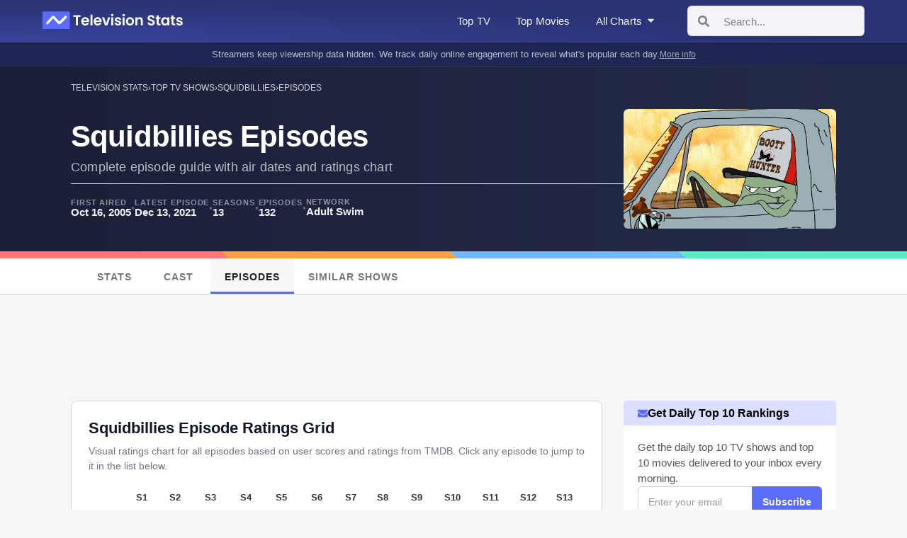

--- FILE ---
content_type: text/html; charset=utf-8
request_url: https://televisionstats.com/s/squidbillies/episodes
body_size: 30444
content:
<!DOCTYPE html><html lang="en"><head><meta charSet="utf-8"/><title class="jsx-172410952">Squidbillies Episodes - Rankings &amp; List</title><link rel="icon" href="https://i.televisionstats.com/i/favicon.ico" class="jsx-172410952"/><link rel="apple-touch-icon" href="https://i.televisionstats.com/i/favicon.png" class="jsx-172410952"/><link rel="icon" type="image/png" href="https://i.televisionstats.com/i/favicon.png" class="jsx-172410952"/><meta property="og:title" content="Squidbillies Episodes - Rankings &amp; List" class="jsx-172410952"/><link rel="canonical" href="https://televisionstats.com/s/squidbillies/episodes" class="jsx-172410952"/><meta name="og:url" content="https://televisionstats.com/s/squidbillies/episodes" class="jsx-172410952"/><meta name="viewport" content="initial-scale=1.0, width=device-width,maximum-scale=5" class="jsx-172410952"/><meta name="description" content="Complete Squidbillies episode and season guide with episodes ranked. Interactive ratings grid chart for all 132 episodes across 13 seasons of TV. Visual heatmap of review averages. Includes air dates and runtime." class="jsx-172410952"/><meta name="og:description" content="Complete Squidbillies episode and season guide with episodes ranked. Interactive ratings grid chart for all 132 episodes across 13 seasons of TV. Visual heatmap of review averages. Includes air dates and runtime." class="jsx-172410952"/><meta name="og:image" content="https://i.televisionstats.com/og/squidbillies.jpg" class="jsx-172410952"/><meta name="og:site_name" content="Television Stats" class="jsx-172410952"/><meta name="twitter:card" content="summary_large_image" class="jsx-172410952"/><meta name="twitter:site" content="@televisionstats" class="jsx-172410952"/><meta name="next-head-count" content="15"/><link rel="preload" href="/_next/static/css/99588b70723793c6.css" as="style"/><link rel="stylesheet" href="/_next/static/css/99588b70723793c6.css" data-n-g=""/><noscript data-n-css=""></noscript><script defer="" nomodule="" src="/_next/static/chunks/polyfills-78c92fac7aa8fdd8.js"></script><script defer="" src="/_next/static/chunks/7058.1518a797b153fe44.js"></script><script src="/_next/static/chunks/webpack-5d1ef30031c64a5a.js" defer=""></script><script src="/_next/static/chunks/framework-945b357d4a851f4b.js" defer=""></script><script src="/_next/static/chunks/main-221381ecb635d6c0.js" defer=""></script><script src="/_next/static/chunks/pages/_app-2b3437c123759bfe.js" defer=""></script><script src="/_next/static/chunks/1bfc9850-86b53ce7df777628.js" defer=""></script><script src="/_next/static/chunks/1822-7f4c3923dc3cf4d0.js" defer=""></script><script src="/_next/static/chunks/1664-9ef36206028e4ef5.js" defer=""></script><script src="/_next/static/chunks/9529-8219c3f275810b07.js" defer=""></script><script src="/_next/static/chunks/1906-11d8320032f62d09.js" defer=""></script><script src="/_next/static/chunks/4444-a91b7f0351dc21c9.js" defer=""></script><script src="/_next/static/chunks/pages/s/%5Bslug%5D/episodes-08f93d010a4939ce.js" defer=""></script><script src="/_next/static/KdrhtuoB1kmMGcgqbAvH6/_buildManifest.js" defer=""></script><script src="/_next/static/KdrhtuoB1kmMGcgqbAvH6/_ssgManifest.js" defer=""></script><style id="__jsx-8fd559b94384cb92">.wrapper.jsx-8fd559b94384cb92{position:relative;z-index:9999;margin-left:28px}.menu-button.jsx-8fd559b94384cb92{cursor:pointer;height:40px;display:-webkit-box;display:-webkit-flex;display:-moz-box;display:-ms-flexbox;display:flex;-webkit-box-align:center;-webkit-align-items:center;-moz-box-align:center;-ms-flex-align:center;align-items:center;font-size:15px;font-weight:500;-webkit-user-select:none;-moz-user-select:none;-ms-user-select:none;user-select:none;color:rgba(255,255,255,.95);padding:8px 4px;white-space:nowrap;-webkit-transition:color.2s ease;-moz-transition:color.2s ease;-o-transition:color.2s ease;transition:color.2s ease;letter-spacing:.01em}.menu-button.jsx-8fd559b94384cb92:hover{color:#fff}.button-title.jsx-8fd559b94384cb92{margin-right:5px}ul.jsx-8fd559b94384cb92{padding:0;margin:0}.menu.jsx-8fd559b94384cb92{width:280px;position:absolute;top:35px;-webkit-border-radius:8px;-moz-border-radius:8px;border-radius:8px;background:#fff;left:0px;-webkit-box-shadow:0 8px 30px rgba(0,0,0,.12);-moz-box-shadow:0 8px 30px rgba(0,0,0,.12);box-shadow:0 8px 30px rgba(0,0,0,.12);-webkit-user-select:none;-moz-user-select:none;-ms-user-select:none;user-select:none;max-height:600px;overflow-y:auto;padding:0}.section.jsx-8fd559b94384cb92{padding:16px 0 12px}.section-header.jsx-8fd559b94384cb92{padding:0 20px 10px;font-size:11px;font-weight:700;text-transform:uppercase;color:#999;letter-spacing:.8px}.divider.jsx-8fd559b94384cb92{height:1px;background:#e8e8e8;margin:8px 0}.item.jsx-8fd559b94384cb92{padding:10px 20px;cursor:pointer;font-size:14px;display:-webkit-box;display:-webkit-flex;display:-moz-box;display:-ms-flexbox;display:flex;-webkit-box-align:center;-webkit-align-items:center;-moz-box-align:center;-ms-flex-align:center;align-items:center;font-weight:500;line-height:1.4em;color:#333;-webkit-transition:all.12s ease;-moz-transition:all.12s ease;-o-transition:all.12s ease;transition:all.12s ease;-webkit-border-radius:0;-moz-border-radius:0;border-radius:0}.view-all.jsx-8fd559b94384cb92{padding:10px 20px;font-size:13px;font-weight:600;color:#4756ca;cursor:pointer;-webkit-transition:all.12s ease;-moz-transition:all.12s ease;-o-transition:all.12s ease;transition:all.12s ease;margin-top:12px}li.jsx-8fd559b94384cb92{border-bottom:none;list-style:none}.item-icon.jsx-8fd559b94384cb92{margin-right:12px;position:relative;width:18px;height:18px;display:-webkit-box;display:-webkit-flex;display:-moz-box;display:-ms-flexbox;display:flex;-webkit-box-align:center;-webkit-align-items:center;-moz-box-align:center;-ms-flex-align:center;align-items:center;-webkit-box-pack:center;-webkit-justify-content:center;-moz-box-pack:center;-ms-flex-pack:center;justify-content:center;-webkit-flex-shrink:0;-ms-flex-negative:0;flex-shrink:0}.item-icon.jsx-8fd559b94384cb92 div.jsx-8fd559b94384cb92{display:-webkit-box;display:-webkit-flex;display:-moz-box;display:-ms-flexbox;display:flex;-webkit-box-align:center;-webkit-align-items:center;-moz-box-align:center;-ms-flex-align:center;align-items:center;-webkit-box-pack:center;-webkit-justify-content:center;-moz-box-pack:center;-ms-flex-pack:center;justify-content:center}.small.jsx-8fd559b94384cb92{width:18px;height:18px}.charts-grid.jsx-8fd559b94384cb92{display:grid;grid-template-columns:1fr;gap:6px;padding:0 20px}.chart-item.jsx-8fd559b94384cb92{padding:10px 14px;background:#f8f8f8;-webkit-border-radius:6px;-moz-border-radius:6px;border-radius:6px;cursor:pointer;-webkit-transition:all.12s ease;-moz-transition:all.12s ease;-o-transition:all.12s ease;transition:all.12s ease;font-size:13px;font-weight:600;color:#333;line-height:1.3em}.two-column-grid.jsx-8fd559b94384cb92{display:grid;grid-template-columns:1fr 1fr;gap:8px;padding:0 20px}.grid-item.jsx-8fd559b94384cb92{padding:12px 14px;background:#f8f8f8;-webkit-border-radius:6px;-moz-border-radius:6px;border-radius:6px;cursor:pointer;-webkit-transition:all.12s ease;-moz-transition:all.12s ease;-o-transition:all.12s ease;transition:all.12s ease;display:-webkit-box;display:-webkit-flex;display:-moz-box;display:-ms-flexbox;display:flex;-webkit-box-align:center;-webkit-align-items:center;-moz-box-align:center;-ms-flex-align:center;align-items:center;-webkit-box-pack:center;-webkit-justify-content:center;-moz-box-pack:center;-ms-flex-pack:center;justify-content:center;min-height:44px}.genre-item.jsx-8fd559b94384cb92{font-size:13px;font-weight:600;color:#333;text-align:center;line-height:1.3em}.network-logo-wrapper.jsx-8fd559b94384cb92{width:100%;height:20px;display:-webkit-box;display:-webkit-flex;display:-moz-box;display:-ms-flexbox;display:flex;-webkit-box-align:center;-webkit-align-items:center;-moz-box-align:center;-ms-flex-align:center;align-items:center;-webkit-box-pack:center;-webkit-justify-content:center;-moz-box-pack:center;-ms-flex-pack:center;justify-content:center}.network-logo-wrapper.jsx-8fd559b94384cb92 img.jsx-8fd559b94384cb92{max-width:100%;max-height:20px;-o-object-fit:contain;object-fit:contain}@media(pointer:fine){.item.jsx-8fd559b94384cb92:hover{background:rgba(71,86,202,.06);color:#4756ca}.view-all.jsx-8fd559b94384cb92:hover{background:rgba(71,86,202,.06);color:#3744b8}.chart-item.jsx-8fd559b94384cb92:hover{background:rgba(71,86,202,.12);color:#4756ca}.grid-item.jsx-8fd559b94384cb92:hover{background:rgba(71,86,202,.12);-webkit-transform:translatey(-1px);-moz-transform:translatey(-1px);-ms-transform:translatey(-1px);-o-transform:translatey(-1px);transform:translatey(-1px)}}@media(max-width:1100px){.menu-button.jsx-8fd559b94384cb92 span.jsx-8fd559b94384cb92{display:none}}</style><style id="__jsx-e1596e165163ebf1">.nav-banner.jsx-e1596e165163ebf1{background:#1f2654;padding:8px 0}.container.jsx-e1596e165163ebf1{max-width:1180px;margin:0 auto;padding:0 20px;width:100%;-webkit-box-sizing:border-box;-moz-box-sizing:border-box;box-sizing:border-box}.banner-content.jsx-e1596e165163ebf1{display:-webkit-box;display:-webkit-flex;display:-moz-box;display:-ms-flexbox;display:flex;-webkit-box-align:center;-webkit-align-items:center;-moz-box-align:center;-ms-flex-align:center;align-items:center;-webkit-box-pack:center;-webkit-justify-content:center;-moz-box-pack:center;-ms-flex-pack:center;justify-content:center;gap:10px;color:rgba(255,255,255,.7);font-size:13px;line-height:1.4;-webkit-flex-wrap:wrap;-ms-flex-wrap:wrap;flex-wrap:wrap}.banner-text.jsx-e1596e165163ebf1{text-align:center;max-width:100%}.mobile-text.jsx-e1596e165163ebf1{display:none}.desktop-text.jsx-e1596e165163ebf1{display:inline}.banner-link.jsx-e1596e165163ebf1{color:rgba(255,255,255,.6);text-decoration:underline;white-space:nowrap;font-size:12px;-webkit-flex-shrink:0;-ms-flex-negative:0;flex-shrink:0}.banner-link.jsx-e1596e165163ebf1:hover{color:rgba(255,255,255,.9)}@media(max-width:800px){.nav-banner.jsx-e1596e165163ebf1{padding:7px 0}.banner-content.jsx-e1596e165163ebf1{gap:8px;font-size:11px}.desktop-text.jsx-e1596e165163ebf1{display:none}.mobile-text.jsx-e1596e165163ebf1{display:inline}.banner-link.jsx-e1596e165163ebf1{font-size:10px}}</style><style id="__jsx-4117881194">.breadcrumbs.jsx-4117881194{display:-webkit-box;display:-webkit-flex;display:-moz-box;display:-ms-flexbox;display:flex;opacity:.8;grid-gap:10px;margin-bottom:18px;font-weight:500;color:#fff;font-size:12px;text-transform:uppercase;overflow:hidden}.breadcrumbs.jsx-4117881194 div.jsx-4117881194{-o-text-overflow:ellipsis;text-overflow:ellipsis;overflow:hidden;white-space:nowrap}.breadcrumbs.jsx-4117881194 .angle.jsx-4117881194{overflow:visible}.angle.jsx-4117881194{color:#fff}@media(max-width:800px){.breadcrumbs.jsx-4117881194{display:none}}</style><style id="__jsx-d17949ec14627785">.episode-header.jsx-d17949ec14627785{padding:24px 0 32px;background:-webkit-linear-gradient(left,#1a1f38 0%,#242b47 100%);background:-moz-linear-gradient(left,#1a1f38 0%,#242b47 100%);background:-o-linear-gradient(left,#1a1f38 0%,#242b47 100%);background:linear-gradient(to right,#1a1f38 0%,#242b47 100%);color:#fff;position:relative}.episode-header.jsx-d17949ec14627785::before{content:"";position:absolute;top:0;left:0;right:0;height:1px;background:-webkit-linear-gradient(left,transparent 0%,rgba(255,255,255,.1)50%,transparent 100%);background:-moz-linear-gradient(left,transparent 0%,rgba(255,255,255,.1)50%,transparent 100%);background:-o-linear-gradient(left,transparent 0%,rgba(255,255,255,.1)50%,transparent 100%);background:linear-gradient(90deg,transparent 0%,rgba(255,255,255,.1)50%,transparent 100%);pointer-events:none}.container.jsx-d17949ec14627785{width:1100px}.header-flex.jsx-d17949ec14627785{display:-webkit-box;display:-webkit-flex;display:-moz-box;display:-ms-flexbox;display:flex;margin-top:24px;gap:50px;-webkit-box-align:center;-webkit-align-items:center;-moz-box-align:center;-ms-flex-align:center;align-items:center}.header-content.jsx-d17949ec14627785{-webkit-box-flex:1;-webkit-flex:1;-moz-box-flex:1;-ms-flex:1;flex:1}.title-wrapper.jsx-d17949ec14627785{margin-bottom:20px}h1.jsx-d17949ec14627785{font-size:42px;font-weight:700;line-height:1.1;margin:0 0 8px 0;letter-spacing:-.02em}.subtitle.jsx-d17949ec14627785{font-size:18px;font-weight:500;color:rgba(255,255,255,.7);letter-spacing:.01em}.meta-container.jsx-d17949ec14627785{display:-webkit-box;display:-webkit-flex;display:-moz-box;display:-ms-flexbox;display:flex;-webkit-flex-wrap:wrap;-ms-flex-wrap:wrap;flex-wrap:wrap;-webkit-box-align:center;-webkit-align-items:center;-moz-box-align:center;-ms-flex-align:center;align-items:center;gap:16px;margin-top:4px}.meta-item.jsx-d17949ec14627785{display:-webkit-box;display:-webkit-flex;display:-moz-box;display:-ms-flexbox;display:flex;-webkit-box-orient:vertical;-webkit-box-direction:normal;-webkit-flex-direction:column;-moz-box-orient:vertical;-moz-box-direction:normal;-ms-flex-direction:column;flex-direction:column;gap:4px}.meta-label.jsx-d17949ec14627785{font-size:11px;text-transform:uppercase;letter-spacing:.08em;font-weight:600;color:rgba(255,255,255,.5)}.meta-value.jsx-d17949ec14627785{font-size:15px;font-weight:600;color:rgba(255,255,255,.95)}.meta-divider.jsx-d17949ec14627785{color:rgba(255,255,255,.3);font-size:14px}.network-link.jsx-d17949ec14627785{cursor:pointer;-webkit-transition:color.2s ease;-moz-transition:color.2s ease;-o-transition:color.2s ease;transition:color.2s ease}.network-link.jsx-d17949ec14627785:hover{color:#fff;text-decoration:underline}.episode-image.jsx-d17949ec14627785{width:300px;-webkit-flex-shrink:0;-ms-flex-negative:0;flex-shrink:0;-webkit-border-radius:6px;-moz-border-radius:6px;border-radius:6px;overflow:hidden;line-height:0;-webkit-align-self:flex-start;-ms-flex-item-align:start;align-self:flex-start}.episode-image.jsx-d17949ec14627785 .img.jsx-d17949ec14627785{width:100%;height:auto;aspect-ratio:16/9;-o-object-fit:cover;object-fit:cover;-webkit-border-radius:6px;-moz-border-radius:6px;border-radius:6px;-webkit-box-shadow:0 8px 24px rgba(0,0,0,.3);-moz-box-shadow:0 8px 24px rgba(0,0,0,.3);box-shadow:0 8px 24px rgba(0,0,0,.3)}@media(max-width:1150px){.container.jsx-d17949ec14627785{max-width:100%;padding:0 20px}}@media(max-width:800px){.episode-header.jsx-d17949ec14627785{padding:10px 0 20px}.header-flex.jsx-d17949ec14627785{margin-top:16px;-webkit-box-orient:vertical;-webkit-box-direction:normal;-webkit-flex-direction:column;-moz-box-orient:vertical;-moz-box-direction:normal;-ms-flex-direction:column;flex-direction:column;gap:0;-webkit-box-align:center;-webkit-align-items:center;-moz-box-align:center;-ms-flex-align:center;align-items:center}.header-content.jsx-d17949ec14627785{width:100%;-webkit-box-ordinal-group:3;-webkit-order:2;-moz-box-ordinal-group:3;-ms-flex-order:2;order:2}.episode-image.jsx-d17949ec14627785{width:110px;-webkit-box-ordinal-group:2;-webkit-order:1;-moz-box-ordinal-group:2;-ms-flex-order:1;order:1;margin-bottom:16px}.episode-image.jsx-d17949ec14627785 .img.jsx-d17949ec14627785{-webkit-box-shadow:0 4px 12px rgba(0,0,0,.3);-moz-box-shadow:0 4px 12px rgba(0,0,0,.3);box-shadow:0 4px 12px rgba(0,0,0,.3)}.title-wrapper.jsx-d17949ec14627785{margin-bottom:16px}h1.jsx-d17949ec14627785{font-size:28px;margin-bottom:6px}.subtitle.jsx-d17949ec14627785{font-size:14px}.meta-container.jsx-d17949ec14627785{gap:12px 24px;row-gap:14px}.meta-item.jsx-d17949ec14627785{min-width:-webkit-fit-content;min-width:-moz-fit-content;min-width:fit-content}.meta-divider.jsx-d17949ec14627785{display:none}.meta-label.jsx-d17949ec14627785{font-size:10px}.meta-value.jsx-d17949ec14627785{font-size:14px}}@media(max-width:500px){.meta-container.jsx-d17949ec14627785{gap:10px 18px}}</style><style id="__jsx-cff0bdb0292f342a">.menu.jsx-cff0bdb0292f342a{background-color:#fff;border-bottom:1px solid#ccc}.container.jsx-cff0bdb0292f342a{width:1067px;margin:auto;overflow:hidden;overflow-x:auto;-ms-overflow-style:none;scrollbar-width:none}.container.jsx-cff0bdb0292f342a .jsx-cff0bdb0292f342a::-webkit-scrollbar{display:none}.scroll-flex.jsx-cff0bdb0292f342a{display:-webkit-box;display:-webkit-flex;display:-moz-box;display:-ms-flexbox;display:flex}.tab.jsx-cff0bdb0292f342a{text-decoration:none;white-space:nowrap;font-size:14px;padding:19px 20px 14px;letter-spacing:1px;text-transform:uppercase;min-width:90px;-webkit-transition:all.1s ease;-moz-transition:all.1s ease;-o-transition:all.1s ease;transition:all.1s ease;color:#777;text-align:center;font-weight:700;border-bottom:3px solid transparent}.tab.jsx-cff0bdb0292f342a:hover{background-color:#fafafa;border-bottom:3px solid#adb5eb}.active.jsx-cff0bdb0292f342a:hover{border-bottom:3px solid#616dc6}.active.jsx-cff0bdb0292f342a{background-color:#f8f8f8;color:#222;border-bottom:3px solid#616dc6}@media(max-width:800px){.tab.jsx-cff0bdb0292f342a{font-size:14px;padding:18px 15px 12px}}</style><style id="__jsx-346900016">.ad-container.jsx-346900016{margin:20px 0 20px 0;min-height:90px;display:-webkit-box;display:-webkit-flex;display:-moz-box;display:-ms-flexbox;display:flex;-webkit-box-pack:center;-webkit-justify-content:center;-moz-box-pack:center;-ms-flex-pack:center;justify-content:center;-webkit-box-align:center;-webkit-align-items:center;-moz-box-align:center;-ms-flex-align:center;align-items:center;position:relative}.ad-slot.jsx-346900016{width:100%;display:-webkit-box;display:-webkit-flex;display:-moz-box;display:-ms-flexbox;display:flex;-webkit-box-pack:center;-webkit-justify-content:center;-moz-box-pack:center;-ms-flex-pack:center;justify-content:center}.dev-placeholder.jsx-346900016{width:100%;height:90px;background:-webkit-repeating-linear-gradient(135deg,#fafafa,#fafafa 10px,#f0f0f0 10px,#f0f0f0 20px);background:-moz-repeating-linear-gradient(135deg,#fafafa,#fafafa 10px,#f0f0f0 10px,#f0f0f0 20px);background:-o-repeating-linear-gradient(135deg,#fafafa,#fafafa 10px,#f0f0f0 10px,#f0f0f0 20px);background:repeating-linear-gradient(-45deg,#fafafa,#fafafa 10px,#f0f0f0 10px,#f0f0f0 20px);border:2px dashed#e74c3c;-webkit-border-radius:8px;-moz-border-radius:8px;border-radius:8px;display:-webkit-box;display:-webkit-flex;display:-moz-box;display:-ms-flexbox;display:flex;-webkit-box-orient:vertical;-webkit-box-direction:normal;-webkit-flex-direction:column;-moz-box-orient:vertical;-moz-box-direction:normal;-ms-flex-direction:column;flex-direction:column;-webkit-box-align:center;-webkit-align-items:center;-moz-box-align:center;-ms-flex-align:center;align-items:center;-webkit-box-pack:center;-webkit-justify-content:center;-moz-box-pack:center;-ms-flex-pack:center;justify-content:center;-webkit-box-sizing:border-box;-moz-box-sizing:border-box;box-sizing:border-box;position:relative}.dev-header.jsx-346900016{position:absolute;top:8px;left:0;right:0;display:-webkit-box;display:-webkit-flex;display:-moz-box;display:-ms-flexbox;display:flex;-webkit-box-pack:center;-webkit-justify-content:center;-moz-box-pack:center;-ms-flex-pack:center;justify-content:center;-webkit-box-align:center;-webkit-align-items:center;-moz-box-align:center;-ms-flex-align:center;align-items:center;gap:12px;z-index:10}.dev-label.jsx-346900016{font-weight:700;font-size:11px;color:#fff;background:#e74c3c;padding:3px 8px;-webkit-border-radius:4px;-moz-border-radius:4px;border-radius:4px;font-family:monospace}.dev-type.jsx-346900016{font-size:11px;color:#fff;background:#666;padding:3px 8px;-webkit-border-radius:4px;-moz-border-radius:4px;border-radius:4px;font-family:monospace}.dev-reserve.jsx-346900016{font-size:11px;color:#fff;background:#4756ca;padding:3px 8px;-webkit-border-radius:4px;-moz-border-radius:4px;border-radius:4px;font-family:monospace}.dev-viewport.jsx-346900016{font-size:11px;color:#fff;padding:3px 8px;-webkit-border-radius:4px;-moz-border-radius:4px;border-radius:4px;font-family:monospace}.dev-viewport.desktop.jsx-346900016{background:#2ecc71}.dev-viewport.mobile.jsx-346900016{background:#e67e22}.dev-sizes.jsx-346900016{position:relative;width:100%;height:100%;display:-webkit-box;display:-webkit-flex;display:-moz-box;display:-ms-flexbox;display:flex;-webkit-box-align:center;-webkit-align-items:center;-moz-box-align:center;-ms-flex-align:center;align-items:center;-webkit-box-pack:center;-webkit-justify-content:center;-moz-box-pack:center;-ms-flex-pack:center;justify-content:center}.dev-size-outline.jsx-346900016{position:absolute;border:2px solid rgba(71,86,202,.6);background:rgba(71,86,202,.04);-webkit-border-radius:4px;-moz-border-radius:4px;border-radius:4px;display:-webkit-box;display:-webkit-flex;display:-moz-box;display:-ms-flexbox;display:flex;-webkit-box-align:center;-webkit-align-items:center;-moz-box-align:center;-ms-flex-align:center;align-items:center;-webkit-box-pack:center;-webkit-justify-content:center;-moz-box-pack:center;-ms-flex-pack:center;justify-content:center;-webkit-box-sizing:border-box;-moz-box-sizing:border-box;box-sizing:border-box}.size-label.jsx-346900016{font-size:10px;font-weight:600;color:#4756ca;font-family:monospace;background:rgba(255,255,255,.95);padding:2px 6px;-webkit-border-radius:3px;-moz-border-radius:3px;border-radius:3px;white-space:nowrap}</style><style id="__jsx-1427082731">.ad-container.jsx-1427082731{margin:30px 0;min-height:280px;display:-webkit-box;display:-webkit-flex;display:-moz-box;display:-ms-flexbox;display:flex;-webkit-box-pack:center;-webkit-justify-content:center;-moz-box-pack:center;-ms-flex-pack:center;justify-content:center;-webkit-box-align:center;-webkit-align-items:center;-moz-box-align:center;-ms-flex-align:center;align-items:center;position:relative}.ad-slot.jsx-1427082731{width:100%;display:-webkit-box;display:-webkit-flex;display:-moz-box;display:-ms-flexbox;display:flex;-webkit-box-pack:center;-webkit-justify-content:center;-moz-box-pack:center;-ms-flex-pack:center;justify-content:center}.dev-placeholder.jsx-1427082731{width:100%;height:280px;background:-webkit-repeating-linear-gradient(135deg,#fafafa,#fafafa 10px,#f0f0f0 10px,#f0f0f0 20px);background:-moz-repeating-linear-gradient(135deg,#fafafa,#fafafa 10px,#f0f0f0 10px,#f0f0f0 20px);background:-o-repeating-linear-gradient(135deg,#fafafa,#fafafa 10px,#f0f0f0 10px,#f0f0f0 20px);background:repeating-linear-gradient(-45deg,#fafafa,#fafafa 10px,#f0f0f0 10px,#f0f0f0 20px);border:2px dashed#e74c3c;-webkit-border-radius:8px;-moz-border-radius:8px;border-radius:8px;display:-webkit-box;display:-webkit-flex;display:-moz-box;display:-ms-flexbox;display:flex;-webkit-box-orient:vertical;-webkit-box-direction:normal;-webkit-flex-direction:column;-moz-box-orient:vertical;-moz-box-direction:normal;-ms-flex-direction:column;flex-direction:column;-webkit-box-align:center;-webkit-align-items:center;-moz-box-align:center;-ms-flex-align:center;align-items:center;-webkit-box-pack:center;-webkit-justify-content:center;-moz-box-pack:center;-ms-flex-pack:center;justify-content:center;-webkit-box-sizing:border-box;-moz-box-sizing:border-box;box-sizing:border-box;position:relative}.dev-header.jsx-1427082731{position:absolute;top:8px;left:0;right:0;display:-webkit-box;display:-webkit-flex;display:-moz-box;display:-ms-flexbox;display:flex;-webkit-box-pack:center;-webkit-justify-content:center;-moz-box-pack:center;-ms-flex-pack:center;justify-content:center;-webkit-box-align:center;-webkit-align-items:center;-moz-box-align:center;-ms-flex-align:center;align-items:center;gap:12px;z-index:10}.dev-label.jsx-1427082731{font-weight:700;font-size:11px;color:#fff;background:#e74c3c;padding:3px 8px;-webkit-border-radius:4px;-moz-border-radius:4px;border-radius:4px;font-family:monospace}.dev-type.jsx-1427082731{font-size:11px;color:#fff;background:#666;padding:3px 8px;-webkit-border-radius:4px;-moz-border-radius:4px;border-radius:4px;font-family:monospace}.dev-reserve.jsx-1427082731{font-size:11px;color:#fff;background:#4756ca;padding:3px 8px;-webkit-border-radius:4px;-moz-border-radius:4px;border-radius:4px;font-family:monospace}.dev-viewport.jsx-1427082731{font-size:11px;color:#fff;padding:3px 8px;-webkit-border-radius:4px;-moz-border-radius:4px;border-radius:4px;font-family:monospace}.dev-viewport.desktop.jsx-1427082731{background:#2ecc71}.dev-viewport.mobile.jsx-1427082731{background:#e67e22}.dev-sizes.jsx-1427082731{position:relative;width:100%;height:100%;display:-webkit-box;display:-webkit-flex;display:-moz-box;display:-ms-flexbox;display:flex;-webkit-box-align:center;-webkit-align-items:center;-moz-box-align:center;-ms-flex-align:center;align-items:center;-webkit-box-pack:center;-webkit-justify-content:center;-moz-box-pack:center;-ms-flex-pack:center;justify-content:center}.dev-size-outline.jsx-1427082731{position:absolute;border:2px solid rgba(71,86,202,.6);background:rgba(71,86,202,.04);-webkit-border-radius:4px;-moz-border-radius:4px;border-radius:4px;display:-webkit-box;display:-webkit-flex;display:-moz-box;display:-ms-flexbox;display:flex;-webkit-box-align:center;-webkit-align-items:center;-moz-box-align:center;-ms-flex-align:center;align-items:center;-webkit-box-pack:center;-webkit-justify-content:center;-moz-box-pack:center;-ms-flex-pack:center;justify-content:center;-webkit-box-sizing:border-box;-moz-box-sizing:border-box;box-sizing:border-box}.size-label.jsx-1427082731{font-size:10px;font-weight:600;color:#4756ca;font-family:monospace;background:rgba(255,255,255,.95);padding:2px 6px;-webkit-border-radius:3px;-moz-border-radius:3px;border-radius:3px;white-space:nowrap}</style><style id="__jsx-112943533">.ad-container.jsx-112943533{margin:50px 0;min-height:250px;display:-webkit-box;display:-webkit-flex;display:-moz-box;display:-ms-flexbox;display:flex;-webkit-box-pack:center;-webkit-justify-content:center;-moz-box-pack:center;-ms-flex-pack:center;justify-content:center;-webkit-box-align:center;-webkit-align-items:center;-moz-box-align:center;-ms-flex-align:center;align-items:center;position:relative}.ad-slot.jsx-112943533{width:100%;display:-webkit-box;display:-webkit-flex;display:-moz-box;display:-ms-flexbox;display:flex;-webkit-box-pack:center;-webkit-justify-content:center;-moz-box-pack:center;-ms-flex-pack:center;justify-content:center}.dev-placeholder.jsx-112943533{width:100%;height:250px;background:-webkit-repeating-linear-gradient(135deg,#fafafa,#fafafa 10px,#f0f0f0 10px,#f0f0f0 20px);background:-moz-repeating-linear-gradient(135deg,#fafafa,#fafafa 10px,#f0f0f0 10px,#f0f0f0 20px);background:-o-repeating-linear-gradient(135deg,#fafafa,#fafafa 10px,#f0f0f0 10px,#f0f0f0 20px);background:repeating-linear-gradient(-45deg,#fafafa,#fafafa 10px,#f0f0f0 10px,#f0f0f0 20px);border:2px dashed#e74c3c;-webkit-border-radius:8px;-moz-border-radius:8px;border-radius:8px;display:-webkit-box;display:-webkit-flex;display:-moz-box;display:-ms-flexbox;display:flex;-webkit-box-orient:vertical;-webkit-box-direction:normal;-webkit-flex-direction:column;-moz-box-orient:vertical;-moz-box-direction:normal;-ms-flex-direction:column;flex-direction:column;-webkit-box-align:center;-webkit-align-items:center;-moz-box-align:center;-ms-flex-align:center;align-items:center;-webkit-box-pack:center;-webkit-justify-content:center;-moz-box-pack:center;-ms-flex-pack:center;justify-content:center;-webkit-box-sizing:border-box;-moz-box-sizing:border-box;box-sizing:border-box;position:relative}.dev-header.jsx-112943533{position:absolute;top:8px;left:0;right:0;display:-webkit-box;display:-webkit-flex;display:-moz-box;display:-ms-flexbox;display:flex;-webkit-box-pack:center;-webkit-justify-content:center;-moz-box-pack:center;-ms-flex-pack:center;justify-content:center;-webkit-box-align:center;-webkit-align-items:center;-moz-box-align:center;-ms-flex-align:center;align-items:center;gap:12px;z-index:10}.dev-label.jsx-112943533{font-weight:700;font-size:11px;color:#fff;background:#e74c3c;padding:3px 8px;-webkit-border-radius:4px;-moz-border-radius:4px;border-radius:4px;font-family:monospace}.dev-type.jsx-112943533{font-size:11px;color:#fff;background:#666;padding:3px 8px;-webkit-border-radius:4px;-moz-border-radius:4px;border-radius:4px;font-family:monospace}.dev-reserve.jsx-112943533{font-size:11px;color:#fff;background:#4756ca;padding:3px 8px;-webkit-border-radius:4px;-moz-border-radius:4px;border-radius:4px;font-family:monospace}.dev-viewport.jsx-112943533{font-size:11px;color:#fff;padding:3px 8px;-webkit-border-radius:4px;-moz-border-radius:4px;border-radius:4px;font-family:monospace}.dev-viewport.desktop.jsx-112943533{background:#2ecc71}.dev-viewport.mobile.jsx-112943533{background:#e67e22}.dev-sizes.jsx-112943533{position:relative;width:100%;height:100%;display:-webkit-box;display:-webkit-flex;display:-moz-box;display:-ms-flexbox;display:flex;-webkit-box-align:center;-webkit-align-items:center;-moz-box-align:center;-ms-flex-align:center;align-items:center;-webkit-box-pack:center;-webkit-justify-content:center;-moz-box-pack:center;-ms-flex-pack:center;justify-content:center}.dev-size-outline.jsx-112943533{position:absolute;border:2px solid rgba(71,86,202,.6);background:rgba(71,86,202,.04);-webkit-border-radius:4px;-moz-border-radius:4px;border-radius:4px;display:-webkit-box;display:-webkit-flex;display:-moz-box;display:-ms-flexbox;display:flex;-webkit-box-align:center;-webkit-align-items:center;-moz-box-align:center;-ms-flex-align:center;align-items:center;-webkit-box-pack:center;-webkit-justify-content:center;-moz-box-pack:center;-ms-flex-pack:center;justify-content:center;-webkit-box-sizing:border-box;-moz-box-sizing:border-box;box-sizing:border-box}.size-label.jsx-112943533{font-size:10px;font-weight:600;color:#4756ca;font-family:monospace;background:rgba(255,255,255,.95);padding:2px 6px;-webkit-border-radius:3px;-moz-border-radius:3px;border-radius:3px;white-space:nowrap}</style><style id="__jsx-d09ef548296af4f4">.show-navigation-tiles-container.jsx-d09ef548296af4f4{margin:30px 0}.tiles-grid.jsx-d09ef548296af4f4{display:grid;grid-template-columns:repeat(auto-fit,minmax(140px,1fr));gap:12px}.tile.jsx-d09ef548296af4f4{background:#fff;border:1px solid#e0e0e0;-webkit-border-radius:6px;-moz-border-radius:6px;border-radius:6px;padding:20px 16px;display:-webkit-box;display:-webkit-flex;display:-moz-box;display:-ms-flexbox;display:flex;-webkit-box-orient:vertical;-webkit-box-direction:normal;-webkit-flex-direction:column;-moz-box-orient:vertical;-moz-box-direction:normal;-ms-flex-direction:column;flex-direction:column;-webkit-box-align:center;-webkit-align-items:center;-moz-box-align:center;-ms-flex-align:center;align-items:center;-webkit-box-pack:center;-webkit-justify-content:center;-moz-box-pack:center;-ms-flex-pack:center;justify-content:center;text-align:center;cursor:pointer;-webkit-transition:all.2s ease;-moz-transition:all.2s ease;-o-transition:all.2s ease;transition:all.2s ease;height:110px}.tile.jsx-d09ef548296af4f4:hover{background:#fafafa}.tile-logo.jsx-d09ef548296af4f4{height:32px;width:80px;display:-webkit-box;display:-webkit-flex;display:-moz-box;display:-ms-flexbox;display:flex;-webkit-box-align:center;-webkit-align-items:center;-moz-box-align:center;-ms-flex-align:center;align-items:center;-webkit-box-pack:center;-webkit-justify-content:center;-moz-box-pack:center;-ms-flex-pack:center;justify-content:center;margin-bottom:10px;-webkit-flex-shrink:0;-ms-flex-negative:0;flex-shrink:0}.tile-logo.jsx-d09ef548296af4f4 img.jsx-d09ef548296af4f4{max-width:100%;max-height:100%;-o-object-fit:contain;object-fit:contain}.tile-icon.jsx-d09ef548296af4f4{font-size:32px;color:#5c6bfc;margin-bottom:10px;-webkit-flex-shrink:0;-ms-flex-negative:0;flex-shrink:0}.tile-name.jsx-d09ef548296af4f4{font-size:14px;font-weight:600;color:#333;line-height:1.3em}@media(max-width:600px){.tiles-grid.jsx-d09ef548296af4f4{grid-template-columns:repeat(2,1fr);gap:8px}.tile.jsx-d09ef548296af4f4{padding:16px 12px;height:100px}.tile-logo.jsx-d09ef548296af4f4{height:26px;width:70px;margin-bottom:8px}.tile-icon.jsx-d09ef548296af4f4{font-size:28px;margin-bottom:8px}.tile-name.jsx-d09ef548296af4f4{font-size:13px}}</style><style id="__jsx-3981531651">.form-container.jsx-3981531651{max-width:500px;margin:0 auto;display:-webkit-box;display:-webkit-flex;display:-moz-box;display:-ms-flexbox;display:flex;-webkit-box-orient:vertical;-webkit-box-direction:normal;-webkit-flex-direction:column;-moz-box-orient:vertical;-moz-box-direction:normal;-ms-flex-direction:column;flex-direction:column;-webkit-box-pack:center;-webkit-justify-content:center;-moz-box-pack:center;-ms-flex-pack:center;justify-content:center;gap:18px}.subscription-text.jsx-3981531651{line-height:1.5em;font-size:15px;margin:0;color:#555}.form-content.jsx-3981531651{min-height:40px;display:-webkit-box;display:-webkit-flex;display:-moz-box;display:-ms-flexbox;display:flex;-webkit-box-pack:center;-webkit-justify-content:center;-moz-box-pack:center;-ms-flex-pack:center;justify-content:center;-webkit-box-align:center;-webkit-align-items:center;-moz-box-align:center;-ms-flex-align:center;align-items:center}.form-content.success.jsx-3981531651{opacity:0;-webkit-animation:fadeIn.5s ease-in-out forwards;-moz-animation:fadeIn.5s ease-in-out forwards;-o-animation:fadeIn.5s ease-in-out forwards;animation:fadeIn.5s ease-in-out forwards}@-webkit-keyframes fadeIn{from{opacity:0}to{opacity:1}}@-moz-keyframes fadeIn{from{opacity:0}to{opacity:1}}@-o-keyframes fadeIn{from{opacity:0}to{opacity:1}}@keyframes fadeIn{from{opacity:0}to{opacity:1}}.email-form.jsx-3981531651{width:100%}.input-group.jsx-3981531651{display:-webkit-box;display:-webkit-flex;display:-moz-box;display:-ms-flexbox;display:flex}input.jsx-3981531651{-webkit-box-flex:1;-webkit-flex-grow:1;-moz-box-flex:1;-ms-flex-positive:1;flex-grow:1;padding:13px 14px;border:1px solid #d0d0d0;-webkit-border-radius:6px 0 0 6px;-moz-border-radius:6px 0 0 6px;border-radius:6px 0 0 6px;font-size:14px;border-right:none;outline:none;background:#fff;color:#333}input.jsx-3981531651::-webkit-input-placeholder{color:#999}input.jsx-3981531651:-moz-placeholder{color:#999}input.jsx-3981531651::-moz-placeholder{color:#999}input.jsx-3981531651:-ms-input-placeholder{color:#999}input.jsx-3981531651::-ms-input-placeholder{color:#999}input.jsx-3981531651::placeholder{color:#999}input.jsx-3981531651:focus{border-color:#5b6bfc;background:#fff}button.jsx-3981531651{padding:13px 15px;border:none;-webkit-border-radius:6px;-moz-border-radius:6px;border-radius:6px;background-color:#5b6bfc;color:#fff;font-size:14px;font-weight:600;cursor:pointer;-webkit-transition:all.2s ease;-moz-transition:all.2s ease;-o-transition:all.2s ease;transition:all.2s ease;-webkit-border-radius:0 6px 6px 0;-moz-border-radius:0 6px 6px 0;border-radius:0 6px 6px 0;white-space:nowrap}button.jsx-3981531651:hover{background-color:#4a5aec;-webkit-transform:translatey(-1px);-moz-transform:translatey(-1px);-ms-transform:translatey(-1px);-o-transform:translatey(-1px);transform:translatey(-1px)}.trust-text.jsx-3981531651{font-size:11px;color:#777;text-align:center;margin:8px 0 0 0;line-height:1.4em}.error-message.jsx-3981531651,.success-message.jsx-3981531651{text-align:center;width:100%;padding:12px;-webkit-border-radius:4px;-moz-border-radius:4px;border-radius:4px;font-size:14px}.error-message.jsx-3981531651{background-color:#fdd;border:1px solid#ff5c5c;color:#f00}.success-message.jsx-3981531651{background-color:#dfd;border:1px solid#4caf50;color:#008000}</style><style id="__jsx-9a70340e43905288">.section.jsx-9a70340e43905288{padding:0 20px 0;background:#fff;-webkit-border-radius:5px;-moz-border-radius:5px;border-radius:5px;overflow:hidden;margin-bottom:40px}.title.jsx-9a70340e43905288{padding:8px 20px;margin:0 -20px 0;background:#dbdfff;font-size:16px;line-height:1.2em}.link-title.jsx-9a70340e43905288:hover{color:#dbdfff}.network-title.jsx-9a70340e43905288{display:-webkit-box;display:-webkit-flex;display:-moz-box;display:-ms-flexbox;display:flex;-webkit-box-align:center;-webkit-align-items:center;-moz-box-align:center;-ms-flex-align:center;align-items:center}.network-title.jsx-9a70340e43905288 img.jsx-9a70340e43905288{max-width:70px;max-height:20px;margin-right:10px;-webkit-filter:brightness(0%)invert(1);filter:brightness(0%)invert(1)}.subtitle.jsx-9a70340e43905288{padding:7px 20px 7px;margin:0px -20px 0;background:#dbdfff;font-size:14px;border-bottom:1px solid#9ba6f6;border-bottom:1px solid#dbdfff;background:#eaebf5;line-height:1.4em}.children.jsx-9a70340e43905288{padding:20px 0}.footer.jsx-9a70340e43905288{display:-webkit-box;display:-webkit-flex;display:-moz-box;display:-ms-flexbox;display:flex;padding:7px 20px;margin:0 -20px 0;background:#eaebf5;-webkit-box-pack:end;-webkit-justify-content:flex-end;-moz-box-pack:end;-ms-flex-pack:end;justify-content:flex-end;font-size:14px;font-weight:500}.link.jsx-9a70340e43905288{font-size:14px;font-weight:500}@media(max-width:800px){.section.jsx-9a70340e43905288{-webkit-border-radius:0;-moz-border-radius:0;border-radius:0}}</style><style id="__jsx-479564011">.ad-container.jsx-479564011{margin:0 0 30px 0;min-height:280px;display:-webkit-box;display:-webkit-flex;display:-moz-box;display:-ms-flexbox;display:flex;-webkit-box-pack:center;-webkit-justify-content:center;-moz-box-pack:center;-ms-flex-pack:center;justify-content:center;-webkit-box-align:center;-webkit-align-items:center;-moz-box-align:center;-ms-flex-align:center;align-items:center;position:relative}.ad-slot.jsx-479564011{width:100%;display:-webkit-box;display:-webkit-flex;display:-moz-box;display:-ms-flexbox;display:flex;-webkit-box-pack:center;-webkit-justify-content:center;-moz-box-pack:center;-ms-flex-pack:center;justify-content:center}.dev-placeholder.jsx-479564011{width:100%;height:280px;background:-webkit-repeating-linear-gradient(135deg,#fafafa,#fafafa 10px,#f0f0f0 10px,#f0f0f0 20px);background:-moz-repeating-linear-gradient(135deg,#fafafa,#fafafa 10px,#f0f0f0 10px,#f0f0f0 20px);background:-o-repeating-linear-gradient(135deg,#fafafa,#fafafa 10px,#f0f0f0 10px,#f0f0f0 20px);background:repeating-linear-gradient(-45deg,#fafafa,#fafafa 10px,#f0f0f0 10px,#f0f0f0 20px);border:2px dashed#e74c3c;-webkit-border-radius:8px;-moz-border-radius:8px;border-radius:8px;display:-webkit-box;display:-webkit-flex;display:-moz-box;display:-ms-flexbox;display:flex;-webkit-box-orient:vertical;-webkit-box-direction:normal;-webkit-flex-direction:column;-moz-box-orient:vertical;-moz-box-direction:normal;-ms-flex-direction:column;flex-direction:column;-webkit-box-align:center;-webkit-align-items:center;-moz-box-align:center;-ms-flex-align:center;align-items:center;-webkit-box-pack:center;-webkit-justify-content:center;-moz-box-pack:center;-ms-flex-pack:center;justify-content:center;-webkit-box-sizing:border-box;-moz-box-sizing:border-box;box-sizing:border-box;position:relative}.dev-header.jsx-479564011{position:absolute;top:8px;left:0;right:0;display:-webkit-box;display:-webkit-flex;display:-moz-box;display:-ms-flexbox;display:flex;-webkit-box-pack:center;-webkit-justify-content:center;-moz-box-pack:center;-ms-flex-pack:center;justify-content:center;-webkit-box-align:center;-webkit-align-items:center;-moz-box-align:center;-ms-flex-align:center;align-items:center;gap:12px;z-index:10}.dev-label.jsx-479564011{font-weight:700;font-size:11px;color:#fff;background:#e74c3c;padding:3px 8px;-webkit-border-radius:4px;-moz-border-radius:4px;border-radius:4px;font-family:monospace}.dev-type.jsx-479564011{font-size:11px;color:#fff;background:#666;padding:3px 8px;-webkit-border-radius:4px;-moz-border-radius:4px;border-radius:4px;font-family:monospace}.dev-reserve.jsx-479564011{font-size:11px;color:#fff;background:#4756ca;padding:3px 8px;-webkit-border-radius:4px;-moz-border-radius:4px;border-radius:4px;font-family:monospace}.dev-viewport.jsx-479564011{font-size:11px;color:#fff;padding:3px 8px;-webkit-border-radius:4px;-moz-border-radius:4px;border-radius:4px;font-family:monospace}.dev-viewport.desktop.jsx-479564011{background:#2ecc71}.dev-viewport.mobile.jsx-479564011{background:#e67e22}.dev-sizes.jsx-479564011{position:relative;width:100%;height:100%;display:-webkit-box;display:-webkit-flex;display:-moz-box;display:-ms-flexbox;display:flex;-webkit-box-align:center;-webkit-align-items:center;-moz-box-align:center;-ms-flex-align:center;align-items:center;-webkit-box-pack:center;-webkit-justify-content:center;-moz-box-pack:center;-ms-flex-pack:center;justify-content:center}.dev-size-outline.jsx-479564011{position:absolute;border:2px solid rgba(71,86,202,.6);background:rgba(71,86,202,.04);-webkit-border-radius:4px;-moz-border-radius:4px;border-radius:4px;display:-webkit-box;display:-webkit-flex;display:-moz-box;display:-ms-flexbox;display:flex;-webkit-box-align:center;-webkit-align-items:center;-moz-box-align:center;-ms-flex-align:center;align-items:center;-webkit-box-pack:center;-webkit-justify-content:center;-moz-box-pack:center;-ms-flex-pack:center;justify-content:center;-webkit-box-sizing:border-box;-moz-box-sizing:border-box;box-sizing:border-box}.size-label.jsx-479564011{font-size:10px;font-weight:600;color:#4756ca;font-family:monospace;background:rgba(255,255,255,.95);padding:2px 6px;-webkit-border-radius:3px;-moz-border-radius:3px;border-radius:3px;white-space:nowrap}</style><style id="__jsx-1143443359">.ad-container.jsx-1143443359{margin:-10px 0 30px 0;min-height:600px;display:-webkit-box;display:-webkit-flex;display:-moz-box;display:-ms-flexbox;display:flex;-webkit-box-pack:center;-webkit-justify-content:center;-moz-box-pack:center;-ms-flex-pack:center;justify-content:center;-webkit-box-align:center;-webkit-align-items:center;-moz-box-align:center;-ms-flex-align:center;align-items:center;position:relative}.ad-slot.jsx-1143443359{width:100%;display:-webkit-box;display:-webkit-flex;display:-moz-box;display:-ms-flexbox;display:flex;-webkit-box-pack:center;-webkit-justify-content:center;-moz-box-pack:center;-ms-flex-pack:center;justify-content:center}.dev-placeholder.jsx-1143443359{width:100%;height:600px;background:-webkit-repeating-linear-gradient(135deg,#fafafa,#fafafa 10px,#f0f0f0 10px,#f0f0f0 20px);background:-moz-repeating-linear-gradient(135deg,#fafafa,#fafafa 10px,#f0f0f0 10px,#f0f0f0 20px);background:-o-repeating-linear-gradient(135deg,#fafafa,#fafafa 10px,#f0f0f0 10px,#f0f0f0 20px);background:repeating-linear-gradient(-45deg,#fafafa,#fafafa 10px,#f0f0f0 10px,#f0f0f0 20px);border:2px dashed#e74c3c;-webkit-border-radius:8px;-moz-border-radius:8px;border-radius:8px;display:-webkit-box;display:-webkit-flex;display:-moz-box;display:-ms-flexbox;display:flex;-webkit-box-orient:vertical;-webkit-box-direction:normal;-webkit-flex-direction:column;-moz-box-orient:vertical;-moz-box-direction:normal;-ms-flex-direction:column;flex-direction:column;-webkit-box-align:center;-webkit-align-items:center;-moz-box-align:center;-ms-flex-align:center;align-items:center;-webkit-box-pack:center;-webkit-justify-content:center;-moz-box-pack:center;-ms-flex-pack:center;justify-content:center;-webkit-box-sizing:border-box;-moz-box-sizing:border-box;box-sizing:border-box;position:relative}.dev-header.jsx-1143443359{position:absolute;top:8px;left:0;right:0;display:-webkit-box;display:-webkit-flex;display:-moz-box;display:-ms-flexbox;display:flex;-webkit-box-pack:center;-webkit-justify-content:center;-moz-box-pack:center;-ms-flex-pack:center;justify-content:center;-webkit-box-align:center;-webkit-align-items:center;-moz-box-align:center;-ms-flex-align:center;align-items:center;gap:12px;z-index:10}.dev-label.jsx-1143443359{font-weight:700;font-size:11px;color:#fff;background:#e74c3c;padding:3px 8px;-webkit-border-radius:4px;-moz-border-radius:4px;border-radius:4px;font-family:monospace}.dev-type.jsx-1143443359{font-size:11px;color:#fff;background:#666;padding:3px 8px;-webkit-border-radius:4px;-moz-border-radius:4px;border-radius:4px;font-family:monospace}.dev-reserve.jsx-1143443359{font-size:11px;color:#fff;background:#4756ca;padding:3px 8px;-webkit-border-radius:4px;-moz-border-radius:4px;border-radius:4px;font-family:monospace}.dev-viewport.jsx-1143443359{font-size:11px;color:#fff;padding:3px 8px;-webkit-border-radius:4px;-moz-border-radius:4px;border-radius:4px;font-family:monospace}.dev-viewport.desktop.jsx-1143443359{background:#2ecc71}.dev-viewport.mobile.jsx-1143443359{background:#e67e22}.dev-sizes.jsx-1143443359{position:relative;width:100%;height:100%;display:-webkit-box;display:-webkit-flex;display:-moz-box;display:-ms-flexbox;display:flex;-webkit-box-align:center;-webkit-align-items:center;-moz-box-align:center;-ms-flex-align:center;align-items:center;-webkit-box-pack:center;-webkit-justify-content:center;-moz-box-pack:center;-ms-flex-pack:center;justify-content:center}.dev-size-outline.jsx-1143443359{position:absolute;border:2px solid rgba(71,86,202,.6);background:rgba(71,86,202,.04);-webkit-border-radius:4px;-moz-border-radius:4px;border-radius:4px;display:-webkit-box;display:-webkit-flex;display:-moz-box;display:-ms-flexbox;display:flex;-webkit-box-align:center;-webkit-align-items:center;-moz-box-align:center;-ms-flex-align:center;align-items:center;-webkit-box-pack:center;-webkit-justify-content:center;-moz-box-pack:center;-ms-flex-pack:center;justify-content:center;-webkit-box-sizing:border-box;-moz-box-sizing:border-box;box-sizing:border-box}.size-label.jsx-1143443359{font-size:10px;font-weight:600;color:#4756ca;font-family:monospace;background:rgba(255,255,255,.95);padding:2px 6px;-webkit-border-radius:3px;-moz-border-radius:3px;border-radius:3px;white-space:nowrap}</style><style id="__jsx-8b67e00a45506d23">.show-sidebar.jsx-8b67e00a45506d23{width:100%;line-height:1.2em;height:100%}.name.jsx-8b67e00a45506d23{font-weight:700;font-size:20px;margin-bottom:10px;border-bottom:1px solid#ddd;padding-bottom:10px;line-height:1.3em}.first-aired.jsx-8b67e00a45506d23{font-size:14px;margin-bottom:10px;border-bottom:1px solid#ddd;padding-bottom:10px;line-height:1.3em}.first-aired.jsx-8b67e00a45506d23 span.jsx-8b67e00a45506d23{margin-left:5px}.number-of-wrapper.jsx-8b67e00a45506d23{display:-webkit-box;display:-webkit-flex;display:-moz-box;display:-ms-flexbox;display:flex;gap:20px;margin-bottom:16px;padding-bottom:16px;border-bottom:1px solid#e5e7eb}.number-of-wrapper.clickable.jsx-8b67e00a45506d23{cursor:pointer;-webkit-transition:opacity.2s ease;-moz-transition:opacity.2s ease;-o-transition:opacity.2s ease;transition:opacity.2s ease}.number-of-wrapper.clickable.jsx-8b67e00a45506d23:hover{opacity:.7}.seasons.jsx-8b67e00a45506d23,.episodes.jsx-8b67e00a45506d23{font-size:14px;color:#374151}.seasons.jsx-8b67e00a45506d23 span.jsx-8b67e00a45506d23,.episodes.jsx-8b67e00a45506d23 span.jsx-8b67e00a45506d23{font-weight:700;font-size:18px;color:#111827;margin-right:4px}.production-status.jsx-8b67e00a45506d23{display:-webkit-box;display:-webkit-flex;display:-moz-box;display:-ms-flexbox;display:flex;-webkit-box-pack:justify;-webkit-justify-content:space-between;-moz-box-pack:justify;-ms-flex-pack:justify;justify-content:space-between;-webkit-box-align:center;-webkit-align-items:center;-moz-box-align:center;-ms-flex-align:center;align-items:center;margin-bottom:16px;padding-bottom:16px;border-bottom:1px solid#e5e7eb}.status-label.jsx-8b67e00a45506d23{font-size:14px;color:#6b7280;font-weight:500}.status-value.jsx-8b67e00a45506d23{font-size:14px;font-weight:700}.status-value.active.jsx-8b67e00a45506d23{color:#509922}.status-value.ended.jsx-8b67e00a45506d23{color:#6b7280}.streaming-wrapper.jsx-8b67e00a45506d23{margin-bottom:16px;padding-bottom:16px;border-bottom:1px solid#e5e7eb}.streaming-label.jsx-8b67e00a45506d23{font-size:13px;font-weight:600;color:#6b7280;margin-bottom:12px}.streaming-options.jsx-8b67e00a45506d23{display:-webkit-box;display:-webkit-flex;display:-moz-box;display:-ms-flexbox;display:flex;gap:10px;-webkit-flex-wrap:wrap;-ms-flex-wrap:wrap;flex-wrap:wrap}.streaming-option.jsx-8b67e00a45506d23{display:inline-block;-webkit-border-radius:4px;-moz-border-radius:4px;border-radius:4px;overflow:hidden}.streaming-option.jsx-8b67e00a45506d23 img.jsx-8b67e00a45506d23{display:block}.navigation-buttons.jsx-8b67e00a45506d23{display:-webkit-box;display:-webkit-flex;display:-moz-box;display:-ms-flexbox;display:flex;gap:10px;margin-bottom:10px;padding-bottom:10px;border-bottom:1px solid#ddd}.nav-button.jsx-8b67e00a45506d23{-webkit-box-flex:1;-webkit-flex:1;-moz-box-flex:1;-ms-flex:1;flex:1;padding:10px 14px;background:#f3f4f6;border:1px solid#d1d5db;-webkit-border-radius:6px;-moz-border-radius:6px;border-radius:6px;font-size:14px;font-weight:600;text-align:center;color:#374151;cursor:pointer;-webkit-transition:all.2s ease;-moz-transition:all.2s ease;-o-transition:all.2s ease;transition:all.2s ease}.episode-list-wrapper.jsx-8b67e00a45506d23,.merch-wrapper.jsx-8b67e00a45506d23{margin-bottom:10px;border-bottom:1px solid#ddd;padding-bottom:10px;font-size:14px;line-height:1.3em;text-decoration:underline}.merch-wrapper.jsx-8b67e00a45506d23 div.jsx-8b67e00a45506d23{margin-bottom:10px}.merch-wrapper.jsx-8b67e00a45506d23{margin-top:20px}.merch-link.jsx-8b67e00a45506d23{margin-bottom:10px}.seasons.jsx-8b67e00a45506d23{font-size:14px;margin-right:10px}.episodes.jsx-8b67e00a45506d23{font-size:14px}.categories.jsx-8b67e00a45506d23{margin-bottom:20px}.charts-content.jsx-8b67e00a45506d23{margin-top:-10px}.network-list.jsx-8b67e00a45506d23{display:-webkit-box;display:-webkit-flex;display:-moz-box;display:-ms-flexbox;display:flex;-webkit-box-orient:vertical;-webkit-box-direction:normal;-webkit-flex-direction:column;-moz-box-orient:vertical;-moz-box-direction:normal;-ms-flex-direction:column;flex-direction:column;gap:12px;margin-bottom:6px}.network-tag.jsx-8b67e00a45506d23{display:-webkit-box;display:-webkit-flex;display:-moz-box;display:-ms-flexbox;display:flex;-webkit-box-align:center;-webkit-align-items:center;-moz-box-align:center;-ms-flex-align:center;align-items:center;-webkit-box-pack:center;-webkit-justify-content:center;-moz-box-pack:center;-ms-flex-pack:center;justify-content:center;padding:18px 20px;background:#fff;border:1px solid#e5e7eb;-webkit-border-radius:8px;-moz-border-radius:8px;border-radius:8px;-webkit-transition:all.2s ease;-moz-transition:all.2s ease;-o-transition:all.2s ease;transition:all.2s ease;min-height:64px}.network-tag.jsx-8b67e00a45506d23 img.jsx-8b67e00a45506d23{max-width:120px;max-height:40px}.network-tag.jsx-8b67e00a45506d23 span.jsx-8b67e00a45506d23{font-size:15px;font-weight:600;color:#1f2937}.tag-grid.jsx-8b67e00a45506d23{display:-webkit-box;display:-webkit-flex;display:-moz-box;display:-ms-flexbox;display:flex;-webkit-flex-wrap:wrap;-ms-flex-wrap:wrap;flex-wrap:wrap;gap:10px;margin-bottom:6px}.combo-tag.jsx-8b67e00a45506d23{display:-webkit-inline-box;display:-webkit-inline-flex;display:-moz-inline-box;display:-ms-inline-flexbox;display:inline-flex;-webkit-box-align:center;-webkit-align-items:center;-moz-box-align:center;-ms-flex-align:center;align-items:center;padding:9px 16px;background:#f9fafb;border:1px solid#e5e7eb;-webkit-border-radius:20px;-moz-border-radius:20px;border-radius:20px;font-size:14px;font-weight:500;color:#374151;-webkit-transition:all.2s ease;-moz-transition:all.2s ease;-o-transition:all.2s ease;transition:all.2s ease;white-space:nowrap}.genre-tags.jsx-8b67e00a45506d23{display:-webkit-box;display:-webkit-flex;display:-moz-box;display:-ms-flexbox;display:flex;-webkit-flex-wrap:wrap;-ms-flex-wrap:wrap;flex-wrap:wrap;gap:10px;margin-bottom:6px}.genre-tag.jsx-8b67e00a45506d23{display:-webkit-inline-box;display:-webkit-inline-flex;display:-moz-inline-box;display:-ms-inline-flexbox;display:inline-flex;padding:9px 16px;background:#f3f4f6;border:1px solid#d1d5db;-webkit-border-radius:20px;-moz-border-radius:20px;border-radius:20px;font-size:14px;font-weight:500;color:#374151;-webkit-transition:all.2s ease;-moz-transition:all.2s ease;-o-transition:all.2s ease;transition:all.2s ease}.first-aired.jsx-8b67e00a45506d23{margin-bottom:10px}.show-description-wrapper.jsx-8b67e00a45506d23{}.show-description.jsx-8b67e00a45506d23{display:block;-o-text-overflow:ellipsis;text-overflow:ellipsis;overflow:hidden;line-height:1.5em;font-size:14px}.see-all-button.jsx-8b67e00a45506d23{line-height:1.3em;font-size:14px;cursor:pointer;margin-top:5px}.sidebar-title.jsx-8b67e00a45506d23{margin-top:0;margin-bottom:14px;line-height:1.2em;font-size:15px;color:#333;font-weight:700;padding-bottom:8px;border-bottom:1px solid#e5e7eb}.sidebar-title.jsx-8b67e00a45506d23:not(:first-child){margin-top:36px}.cast.jsx-8b67e00a45506d23{display:-webkit-box;display:-webkit-flex;display:-moz-box;display:-ms-flexbox;display:flex;-webkit-flex-wrap:wrap;-ms-flex-wrap:wrap;flex-wrap:wrap;font-size:14px;grid-gap:10px;padding-bottom:10px;margin-bottom:10px;border-bottom:1px solid#ddd}.role.jsx-8b67e00a45506d23{width:-webkit-calc(50% - 5px);width:-moz-calc(50% - 5px);width:calc(50% - 5px);position:relative;padding:10px 12px;background:#fff;-webkit-border-radius:6px;-moz-border-radius:6px;border-radius:6px;border:1px solid#e5e7eb;-webkit-transition:all.2s ease;-moz-transition:all.2s ease;-o-transition:all.2s ease;transition:all.2s ease;display:-webkit-box;display:-webkit-flex;display:-moz-box;display:-ms-flexbox;display:flex;-webkit-box-orient:vertical;-webkit-box-direction:normal;-webkit-flex-direction:column;-moz-box-orient:vertical;-moz-box-direction:normal;-ms-flex-direction:column;flex-direction:column;gap:6px}.cast.jsx-8b67e00a45506d23 img.jsx-8b67e00a45506d23{width:100%}.see-all.jsx-8b67e00a45506d23,.episode-link.jsx-8b67e00a45506d23{margin:10px 0 0;font-size:14px;line-height:1.2em}.character.jsx-8b67e00a45506d23{white-space:nowrap;overflow:hidden;-o-text-overflow:ellipsis;text-overflow:ellipsis;color:#6b7280;font-size:12px;line-height:1.4;-webkit-box-ordinal-group:3;-webkit-order:2;-moz-box-ordinal-group:3;-ms-flex-order:2;order:2}.actor.jsx-8b67e00a45506d23{overflow:hidden;-o-text-overflow:ellipsis;text-overflow:ellipsis;font-weight:600;color:#1f2937;line-height:1.4;font-size:14px;-webkit-box-ordinal-group:2;-webkit-order:1;-moz-box-ordinal-group:2;-ms-flex-order:1;order:1}.episode-count.jsx-8b67e00a45506d23{font-size:10px;color:#6b7280;background:#f3f4f6;padding:3px 7px;-webkit-border-radius:4px;-moz-border-radius:4px;border-radius:4px;display:inline-block;font-weight:500;-webkit-align-self:flex-start;-ms-flex-item-align:start;align-self:flex-start;letter-spacing:.2px;-webkit-box-ordinal-group:4;-webkit-order:3;-moz-box-ordinal-group:4;-ms-flex-order:3;order:3}.external-link.jsx-8b67e00a45506d23{font-size:14px;display:-webkit-box;display:-webkit-flex;display:-moz-box;display:-ms-flexbox;display:flex;-webkit-box-align:center;-webkit-align-items:center;-moz-box-align:center;-ms-flex-align:center;align-items:center;margin-top:15px}.icon.jsx-8b67e00a45506d23{width:15px;margin-right:5px;height:12px}.sticky.jsx-8b67e00a45506d23{position:-webkit-sticky;position:sticky;top:10px;margin-bottom:30px}@media(pointer:fine){.nav-button.jsx-8b67e00a45506d23:hover{background:#4756ca;border-color:#4756ca;color:#fff}.role.jsx-8b67e00a45506d23:hover{background:#f9fafb;border-color:#d1d5db;-webkit-box-shadow:0 2px 6px rgba(0,0,0,.06);-moz-box-shadow:0 2px 6px rgba(0,0,0,.06);box-shadow:0 2px 6px rgba(0,0,0,.06)}.role.jsx-8b67e00a45506d23:hover .actor.jsx-8b67e00a45506d23{color:#4756ca}.external-link.jsx-8b67e00a45506d23:hover{text-decoration:underline}.see-all-button.jsx-8b67e00a45506d23:hover{opacity:.8}.network-tag.jsx-8b67e00a45506d23:hover{border-color:#4756ca;-webkit-box-shadow:0 2px 8px rgba(71,86,202,.15);-moz-box-shadow:0 2px 8px rgba(71,86,202,.15);box-shadow:0 2px 8px rgba(71,86,202,.15)}.combo-tag.jsx-8b67e00a45506d23:hover{background:#4756ca;border-color:#4756ca;color:#fff}.genre-tag.jsx-8b67e00a45506d23:hover{background:#4756ca;border-color:#4756ca;color:#fff}}@media(max-width:800px){.sidebar.jsx-8b67e00a45506d23{padding:0 10px}.show-sidebar.jsx-8b67e00a45506d23{.show-description.jsx-8b67e00a45506d23{display:block;-o-text-overflow:ellipsis;text-overflow:ellipsis;overflow:hidden;max-height:1.2em;line-height:1.2em;font-size:16px}.category.jsx-8b67e00a45506d23{font-size:12px}.network-image.jsx-8b67e00a45506d23 img.jsx-8b67e00a45506d23{height:10px;width:auto;margin-bottom:2px}.external-links.jsx-8b67e00a45506d23{display:-webkit-box;display:-webkit-flex;display:-moz-box;display:-ms-flexbox;display:flex;-webkit-flex-wrap:wrap;-ms-flex-wrap:wrap;flex-wrap:wrap;margin-bottom:20px}.sidebar-title.jsx-8b67e00a45506d23{display:none}.external-link.jsx-8b67e00a45506d23{margin-right:8px}.sticky.jsx-8b67e00a45506d23{position:relative}}}</style><style id="__jsx-228bd3032b2c36df">.mobile-only.jsx-228bd3032b2c36df{display:none}.page.jsx-228bd3032b2c36df{margin-top:10px}.episodes-section.jsx-228bd3032b2c36df{background:#fff;border:1px solid#d1d5db;-webkit-border-radius:8px;-moz-border-radius:8px;border-radius:8px;padding:24px;margin-bottom:40px}.ratings-section.jsx-228bd3032b2c36df{background:#fff;border:1px solid#d1d5db;-webkit-border-radius:8px;-moz-border-radius:8px;border-radius:8px;padding:24px;margin-bottom:40px}.section-header.jsx-228bd3032b2c36df{margin-bottom:24px}.section-title.jsx-228bd3032b2c36df{font-size:22px;font-weight:700;line-height:1.3;color:#111827;margin:0 0 8px 0}.section-subtitle.jsx-228bd3032b2c36df{font-size:14px;color:#6b7280;line-height:1.5;margin:0}.episode-grid-container.jsx-228bd3032b2c36df{display:-webkit-box;display:-webkit-flex;display:-moz-box;display:-ms-flexbox;display:flex;gap:0;padding:0 0 10px 0}.grid-labels.jsx-228bd3032b2c36df{display:-webkit-box;display:-webkit-flex;display:-moz-box;display:-ms-flexbox;display:flex;-webkit-box-orient:vertical;-webkit-box-direction:normal;-webkit-flex-direction:column;-moz-box-orient:vertical;-moz-box-direction:normal;-ms-flex-direction:column;flex-direction:column;gap:6px;-webkit-flex-shrink:0;-ms-flex-negative:0;flex-shrink:0}.grid-corner.jsx-228bd3032b2c36df{width:50px;height:35px;padding-bottom:8px}.grid-episode-label.jsx-228bd3032b2c36df{width:50px;height:70px;text-align:center;display:-webkit-box;display:-webkit-flex;display:-moz-box;display:-ms-flexbox;display:flex;-webkit-box-align:center;-webkit-align-items:center;-moz-box-align:center;-ms-flex-align:center;align-items:center;-webkit-box-pack:center;-webkit-justify-content:center;-moz-box-pack:center;-ms-flex-pack:center;justify-content:center;font-weight:600;font-size:13px;color:#666;background:white}.grid-scroll-container.jsx-228bd3032b2c36df{overflow-x:auto;overflow-y:visible}.episode-grid.jsx-228bd3032b2c36df{display:table;border-spacing:6px;margin-top:-10px}.grid-header.jsx-228bd3032b2c36df{display:table-row}.grid-season-header.jsx-228bd3032b2c36df{display:table-cell;width:70px;height:35px;text-align:center;vertical-align:middle;font-weight:700;font-size:13px;background:transparent;color:#333;padding:0 8px 8px 8px}.grid-row.jsx-228bd3032b2c36df{display:table-row}.grid-cell.jsx-228bd3032b2c36df{display:table-cell;width:70px;height:70px;text-align:center;vertical-align:middle;-webkit-border-radius:6px;-moz-border-radius:6px;border-radius:6px;font-weight:600;cursor:pointer;-webkit-transition:opacity.2s;-moz-transition:opacity.2s;-o-transition:opacity.2s;transition:opacity.2s;padding:4px}.grid-cell.jsx-228bd3032b2c36df:hover{opacity:.8}.grid-cell-episode.jsx-228bd3032b2c36df{font-size:10px;font-weight:600;margin-bottom:4px;opacity:.9}.grid-cell-rating.jsx-228bd3032b2c36df{font-size:18px;font-weight:700}.color-legend.jsx-228bd3032b2c36df{margin-top:24px;padding-top:24px;border-top:1px solid#e5e7eb}.legend-title.jsx-228bd3032b2c36df{font-size:14px;font-weight:600;color:#374151;margin-bottom:12px}.legend-gradient.jsx-228bd3032b2c36df{display:-webkit-box;display:-webkit-flex;display:-moz-box;display:-ms-flexbox;display:flex;-webkit-box-orient:vertical;-webkit-box-direction:normal;-webkit-flex-direction:column;-moz-box-orient:vertical;-moz-box-direction:normal;-ms-flex-direction:column;flex-direction:column;gap:8px}.legend-labels.jsx-228bd3032b2c36df{display:-webkit-box;display:-webkit-flex;display:-moz-box;display:-ms-flexbox;display:flex;-webkit-box-pack:justify;-webkit-justify-content:space-between;-moz-box-pack:justify;-ms-flex-pack:justify;justify-content:space-between;font-size:12px;color:#6b7280;font-weight:500}.legend-bar.jsx-228bd3032b2c36df{display:-webkit-box;display:-webkit-flex;display:-moz-box;display:-ms-flexbox;display:flex;height:20px;-webkit-border-radius:4px;-moz-border-radius:4px;border-radius:4px;overflow:hidden;-webkit-box-shadow:0 1px 3px rgba(0,0,0,.1);-moz-box-shadow:0 1px 3px rgba(0,0,0,.1);box-shadow:0 1px 3px rgba(0,0,0,.1)}.legend-segment.jsx-228bd3032b2c36df{-webkit-box-flex:1;-webkit-flex:1;-moz-box-flex:1;-ms-flex:1;flex:1}.legend-description.jsx-228bd3032b2c36df{display:-webkit-box;display:-webkit-flex;display:-moz-box;display:-ms-flexbox;display:flex;-webkit-box-pack:justify;-webkit-justify-content:space-between;-moz-box-pack:justify;-ms-flex-pack:justify;justify-content:space-between;font-size:12px;color:#6b7280;font-weight:500}.episode-highlights.jsx-228bd3032b2c36df{margin-top:24px;background:-webkit-linear-gradient(315deg,#f0f4ff 0%,#e8f0fe 100%);background:-moz-linear-gradient(315deg,#f0f4ff 0%,#e8f0fe 100%);background:-o-linear-gradient(315deg,#f0f4ff 0%,#e8f0fe 100%);background:linear-gradient(135deg,#f0f4ff 0%,#e8f0fe 100%);border:1px solid#d4e3fc;-webkit-border-radius:8px;-moz-border-radius:8px;border-radius:8px;padding:20px}.highlights-content.jsx-228bd3032b2c36df{display:-webkit-box;display:-webkit-flex;display:-moz-box;display:-ms-flexbox;display:flex;-webkit-flex-wrap:wrap;-ms-flex-wrap:wrap;flex-wrap:wrap;gap:16px;-webkit-box-align:center;-webkit-align-items:center;-moz-box-align:center;-ms-flex-align:center;align-items:center}.highlight-item.jsx-228bd3032b2c36df{display:-webkit-box;display:-webkit-flex;display:-moz-box;display:-ms-flexbox;display:flex;-webkit-box-orient:vertical;-webkit-box-direction:normal;-webkit-flex-direction:column;-moz-box-orient:vertical;-moz-box-direction:normal;-ms-flex-direction:column;flex-direction:column;gap:4px}.highlight-label.jsx-228bd3032b2c36df{font-size:12px;font-weight:600;color:#6b7280}.highlight-value.jsx-228bd3032b2c36df{font-size:14px;font-weight:600;color:#1f2937}.highlight-divider.jsx-228bd3032b2c36df{width:1px;height:32px;background:#d4e3fc}.season-averages.jsx-228bd3032b2c36df{margin-top:24px;padding-top:24px;border-top:1px solid#e5e7eb}.season-averages-title.jsx-228bd3032b2c36df{font-size:14px;font-weight:600;color:#374151;margin-bottom:12px}.season-averages-grid.jsx-228bd3032b2c36df{display:-webkit-box;display:-webkit-flex;display:-moz-box;display:-ms-flexbox;display:flex;-webkit-flex-wrap:wrap;-ms-flex-wrap:wrap;flex-wrap:wrap;gap:12px}.season-avg-item.jsx-228bd3032b2c36df{display:-webkit-box;display:-webkit-flex;display:-moz-box;display:-ms-flexbox;display:flex;-webkit-box-align:center;-webkit-align-items:center;-moz-box-align:center;-ms-flex-align:center;align-items:center;gap:8px}.season-avg-label.jsx-228bd3032b2c36df{font-size:13px;font-weight:600;color:#6b7280;min-width:28px}.season-avg-badge.jsx-228bd3032b2c36df{padding:4px 10px;-webkit-border-radius:4px;-moz-border-radius:4px;border-radius:4px;font-weight:600;font-size:13px;min-width:40px;text-align:center}.season-break.jsx-228bd3032b2c36df{margin-top:60px}.season-header-container.jsx-228bd3032b2c36df{margin-bottom:24px;padding-bottom:16px;border-bottom:2px solid#e5e7eb}.season-header-row.jsx-228bd3032b2c36df{display:-webkit-box;display:-webkit-flex;display:-moz-box;display:-ms-flexbox;display:flex;-webkit-box-align:center;-webkit-align-items:center;-moz-box-align:center;-ms-flex-align:center;align-items:center;-webkit-box-pack:justify;-webkit-justify-content:space-between;-moz-box-pack:justify;-ms-flex-pack:justify;justify-content:space-between;gap:16px}.season-header.jsx-228bd3032b2c36df{font-size:24px;font-weight:700;color:#111827}.season-meta.jsx-228bd3032b2c36df{display:-webkit-box;display:-webkit-flex;display:-moz-box;display:-ms-flexbox;display:flex;-webkit-box-align:center;-webkit-align-items:center;-moz-box-align:center;-ms-flex-align:center;align-items:center;gap:16px}.season-meta-item.jsx-228bd3032b2c36df{display:-webkit-box;display:-webkit-flex;display:-moz-box;display:-ms-flexbox;display:flex;-webkit-box-align:baseline;-webkit-align-items:baseline;-moz-box-align:baseline;-ms-flex-align:baseline;align-items:baseline;gap:6px}.meta-count.jsx-228bd3032b2c36df{font-size:18px;font-weight:700;color:#4756ca}.meta-label.jsx-228bd3032b2c36df{font-size:13px;font-weight:500;color:#6b7280}.meta-dates.jsx-228bd3032b2c36df{font-size:14px;font-weight:500;color:#6b7280}.season-meta-divider.jsx-228bd3032b2c36df{width:1px;height:20px;background:#d1d5db}.episode-row.jsx-228bd3032b2c36df{padding:18px 0;border-bottom:1px solid#e5e7eb;-webkit-transition:background.3s ease;-moz-transition:background.3s ease;-o-transition:background.3s ease;transition:background.3s ease}.episode-row.jsx-228bd3032b2c36df:hover{background:#fafbfc;margin:0 -20px;padding:18px 20px}.episode-highlight.jsx-228bd3032b2c36df{-webkit-animation:highlightFlash 2s ease;-moz-animation:highlightFlash 2s ease;-o-animation:highlightFlash 2s ease;animation:highlightFlash 2s ease}@-webkit-keyframes highlightFlash{0%{background:#fff3cd;margin:0 -20px;padding:18px 20px}50%{background:#fff3cd;margin:0 -20px;padding:18px 20px}100%{background:transparent;margin:0;padding:18px 0}}@-moz-keyframes highlightFlash{0%{background:#fff3cd;margin:0 -20px;padding:18px 20px}50%{background:#fff3cd;margin:0 -20px;padding:18px 20px}100%{background:transparent;margin:0;padding:18px 0}}@-o-keyframes highlightFlash{0%{background:#fff3cd;margin:0 -20px;padding:18px 20px}50%{background:#fff3cd;margin:0 -20px;padding:18px 20px}100%{background:transparent;margin:0;padding:18px 0}}@keyframes highlightFlash{0%{background:#fff3cd;margin:0 -20px;padding:18px 20px}50%{background:#fff3cd;margin:0 -20px;padding:18px 20px}100%{background:transparent;margin:0;padding:18px 0}}.episode-main.jsx-228bd3032b2c36df{display:-webkit-box;display:-webkit-flex;display:-moz-box;display:-ms-flexbox;display:flex;gap:16px;-webkit-box-align:start;-webkit-align-items:flex-start;-moz-box-align:start;-ms-flex-align:start;align-items:flex-start}.episode-number.jsx-228bd3032b2c36df{font-size:18px;font-weight:600;color:#6b7280;min-width:32px;-webkit-flex-shrink:0;-ms-flex-negative:0;flex-shrink:0;padding-top:2px}.episode-info.jsx-228bd3032b2c36df{-webkit-box-flex:1;-webkit-flex:1;-moz-box-flex:1;-ms-flex:1;flex:1;min-width:0}.episode-title.jsx-228bd3032b2c36df{font-size:17px;font-weight:600;color:#1a1a1a;line-height:1.4;margin-bottom:8px}.episode-meta.jsx-228bd3032b2c36df{display:-webkit-box;display:-webkit-flex;display:-moz-box;display:-ms-flexbox;display:flex;-webkit-box-align:center;-webkit-align-items:center;-moz-box-align:center;-ms-flex-align:center;align-items:center;gap:8px;-webkit-flex-wrap:wrap;-ms-flex-wrap:wrap;flex-wrap:wrap;font-size:14px}.episode-date.jsx-228bd3032b2c36df{color:#6b7280}.episode-relative-time.jsx-228bd3032b2c36df{color:#9ca3af;font-size:13px}.episode-runtime.jsx-228bd3032b2c36df{color:#6b7280}.episode-rating.jsx-228bd3032b2c36df{color:#4756ca;font-weight:600}.episode-rating-badge.jsx-228bd3032b2c36df{padding:2px 8px;-webkit-border-radius:4px;-moz-border-radius:4px;border-radius:4px;font-weight:600;font-size:12px;display:inline-block}.meta-divider.jsx-228bd3032b2c36df{color:#d1d5db}@media(max-width:800px){.mobile-only.jsx-228bd3032b2c36df{display:block}.episodes-section.jsx-228bd3032b2c36df{-webkit-border-radius:6px;-moz-border-radius:6px;border-radius:6px;padding:16px;margin-bottom:30px}.ratings-section.jsx-228bd3032b2c36df{-webkit-border-radius:6px;-moz-border-radius:6px;border-radius:6px;padding:16px;margin-bottom:30px}.section-header.jsx-228bd3032b2c36df{margin-bottom:20px}.section-title.jsx-228bd3032b2c36df{font-size:19px}.section-subtitle.jsx-228bd3032b2c36df{font-size:13px}.sidebar.jsx-228bd3032b2c36df{width:100%;margin-top:0}.main-content.jsx-228bd3032b2c36df{width:100%;padding:0 10px}.season-break.jsx-228bd3032b2c36df{margin-top:40px}.season-header-container.jsx-228bd3032b2c36df{margin-bottom:20px;padding-bottom:12px}.season-header-row.jsx-228bd3032b2c36df{-webkit-box-orient:vertical;-webkit-box-direction:normal;-webkit-flex-direction:column;-moz-box-orient:vertical;-moz-box-direction:normal;-ms-flex-direction:column;flex-direction:column;-webkit-box-align:start;-webkit-align-items:flex-start;-moz-box-align:start;-ms-flex-align:start;align-items:flex-start;gap:10px}.season-header.jsx-228bd3032b2c36df{font-size:20px}.season-meta.jsx-228bd3032b2c36df{gap:12px}.meta-count.jsx-228bd3032b2c36df{font-size:16px}.meta-label.jsx-228bd3032b2c36df{font-size:12px}.meta-dates.jsx-228bd3032b2c36df{font-size:13px}.season-meta-divider.jsx-228bd3032b2c36df{height:16px}.episode-row.jsx-228bd3032b2c36df{padding:14px 0}.episode-main.jsx-228bd3032b2c36df{gap:12px}.episode-number.jsx-228bd3032b2c36df{font-size:16px;min-width:28px}.episode-title.jsx-228bd3032b2c36df{font-size:15px;margin-bottom:6px}.episode-meta.jsx-228bd3032b2c36df{font-size:13px;gap:6px}.episode-relative-time.jsx-228bd3032b2c36df{font-size:12px}.episode-grid-container.jsx-228bd3032b2c36df{margin:0 -10px 20px;padding:0 10px 8px}.grid-cell.jsx-228bd3032b2c36df{width:70px;min-width:70px;height:70px;min-height:70px}.grid-season-header.jsx-228bd3032b2c36df{width:70px;min-width:70px}}</style><style id="__jsx-4170514684">.form-container.jsx-4170514684{max-width:300px;margin:0 0 10px 0;display:-webkit-box;display:-webkit-flex;display:-moz-box;display:-ms-flexbox;display:flex;-webkit-box-orient:vertical;-webkit-box-direction:normal;-webkit-flex-direction:column;-moz-box-orient:vertical;-moz-box-direction:normal;-ms-flex-direction:column;flex-direction:column;-webkit-box-pack:center;-webkit-justify-content:center;-moz-box-pack:center;-ms-flex-pack:center;justify-content:center;gap:14px}.subscription-text.jsx-4170514684{line-height:1.5em;font-size:14px;margin:0;color:rgba(255, 255, 255, 0.85)}.form-content.jsx-4170514684{min-height:40px;display:-webkit-box;display:-webkit-flex;display:-moz-box;display:-ms-flexbox;display:flex;-webkit-box-pack:center;-webkit-justify-content:center;-moz-box-pack:center;-ms-flex-pack:center;justify-content:center;-webkit-box-align:center;-webkit-align-items:center;-moz-box-align:center;-ms-flex-align:center;align-items:center}.form-content.success.jsx-4170514684{opacity:0;-webkit-animation:fadeIn.5s ease-in-out forwards;-moz-animation:fadeIn.5s ease-in-out forwards;-o-animation:fadeIn.5s ease-in-out forwards;animation:fadeIn.5s ease-in-out forwards}@-webkit-keyframes fadeIn{from{opacity:0}to{opacity:1}}@-moz-keyframes fadeIn{from{opacity:0}to{opacity:1}}@-o-keyframes fadeIn{from{opacity:0}to{opacity:1}}@keyframes fadeIn{from{opacity:0}to{opacity:1}}.email-form.jsx-4170514684{width:100%}.input-group.jsx-4170514684{display:-webkit-box;display:-webkit-flex;display:-moz-box;display:-ms-flexbox;display:flex}input.jsx-4170514684{-webkit-box-flex:1;-webkit-flex-grow:1;-moz-box-flex:1;-ms-flex-positive:1;flex-grow:1;padding:11px 12px;border:1px solid rgba(255, 255, 255, 0.2);-webkit-border-radius:6px 0 0 6px;-moz-border-radius:6px 0 0 6px;border-radius:6px 0 0 6px;font-size:14px;border-right:none;outline:none;background:rgba(255, 255, 255, 0.1);color:#fff}input.jsx-4170514684::-webkit-input-placeholder{color:rgba(255, 255, 255, 0.5)}input.jsx-4170514684:-moz-placeholder{color:rgba(255, 255, 255, 0.5)}input.jsx-4170514684::-moz-placeholder{color:rgba(255, 255, 255, 0.5)}input.jsx-4170514684:-ms-input-placeholder{color:rgba(255, 255, 255, 0.5)}input.jsx-4170514684::-ms-input-placeholder{color:rgba(255, 255, 255, 0.5)}input.jsx-4170514684::placeholder{color:rgba(255, 255, 255, 0.5)}input.jsx-4170514684:focus{border-color:#5b6bfc;background:rgba(255, 255, 255, 0.15)}button.jsx-4170514684{padding:11px 12px;border:none;-webkit-border-radius:6px;-moz-border-radius:6px;border-radius:6px;background-color:#5b6bfc;color:#fff;font-size:14px;font-weight:600;cursor:pointer;-webkit-transition:all.2s ease;-moz-transition:all.2s ease;-o-transition:all.2s ease;transition:all.2s ease;-webkit-border-radius:0 6px 6px 0;-moz-border-radius:0 6px 6px 0;border-radius:0 6px 6px 0;white-space:nowrap}button.jsx-4170514684:hover{background-color:#4a5aec;-webkit-transform:translatey(-1px);-moz-transform:translatey(-1px);-ms-transform:translatey(-1px);-o-transform:translatey(-1px);transform:translatey(-1px)}.trust-text.jsx-4170514684{font-size:11px;color:rgba(255, 255, 255, 0.6);text-align:center;margin:8px 0 0 0;line-height:1.4em}.error-message.jsx-4170514684,.success-message.jsx-4170514684{text-align:center;width:100%;padding:12px;-webkit-border-radius:4px;-moz-border-radius:4px;border-radius:4px;font-size:14px}.error-message.jsx-4170514684{background-color:#fdd;border:1px solid#ff5c5c;color:#f00}.success-message.jsx-4170514684{background-color:#dfd;border:1px solid#4caf50;color:#008000}</style><style id="__jsx-c0098cfc5f1ea8b8">footer.jsx-c0098cfc5f1ea8b8{padding:60px 0 30px;background:#1e2738;margin-top:60px;color:#fff;border-top:1px solid rgba(255,255,255,.1)}.footer-content.jsx-c0098cfc5f1ea8b8{max-width:1200px;margin:0 auto}.footer-main.jsx-c0098cfc5f1ea8b8{display:grid;grid-template-columns:2fr 1fr 1fr 1.5fr;gap:40px;padding-bottom:40px;border-bottom:1px solid rgba(255,255,255,.15);margin-bottom:30px}.brand-section.jsx-c0098cfc5f1ea8b8{max-width:280px}.logo.jsx-c0098cfc5f1ea8b8{margin-bottom:20px;width:200px;-webkit-transition:opacity.3s ease;-moz-transition:opacity.3s ease;-o-transition:opacity.3s ease;transition:opacity.3s ease}.logo.jsx-c0098cfc5f1ea8b8:hover{opacity:.8}.tagline.jsx-c0098cfc5f1ea8b8{font-size:14px;line-height:1.6;color:rgba(255,255,255,.8);margin:0}.section-title.jsx-c0098cfc5f1ea8b8{font-size:16px;font-weight:600;margin:0 0 16px 0;color:#fff;letter-spacing:.5px;text-transform:uppercase;font-size:13px;position:relative;padding-left:12px}.section-title.jsx-c0098cfc5f1ea8b8::before{content:"";position:absolute;left:0;top:50%;-webkit-transform:translatey(-50%);-moz-transform:translatey(-50%);-ms-transform:translatey(-50%);-o-transform:translatey(-50%);transform:translatey(-50%);width:3px;height:16px;background:-webkit-linear-gradient(top,#4a9eff 0%,#6bb3ff 100%);background:-moz-linear-gradient(top,#4a9eff 0%,#6bb3ff 100%);background:-o-linear-gradient(top,#4a9eff 0%,#6bb3ff 100%);background:linear-gradient(180deg,#4a9eff 0%,#6bb3ff 100%);-webkit-border-radius:2px;-moz-border-radius:2px;border-radius:2px}.link-list.jsx-c0098cfc5f1ea8b8{display:-webkit-box;display:-webkit-flex;display:-moz-box;display:-ms-flexbox;display:flex;-webkit-box-orient:vertical;-webkit-box-direction:normal;-webkit-flex-direction:column;-moz-box-orient:vertical;-moz-box-direction:normal;-ms-flex-direction:column;flex-direction:column;gap:8px}.link.jsx-c0098cfc5f1ea8b8{display:inline-block;font-size:14px;color:rgba(255,255,255,.85);text-decoration:none;-webkit-transition:all.2s ease;-moz-transition:all.2s ease;-o-transition:all.2s ease;transition:all.2s ease;position:relative;padding:4px 0}.link.jsx-c0098cfc5f1ea8b8:hover{color:#fff;padding-left:8px}.follow-text.jsx-c0098cfc5f1ea8b8{font-size:14px;color:rgba(255,255,255,.8);margin:0 0 12px 0}.social-links.jsx-c0098cfc5f1ea8b8{display:-webkit-box;display:-webkit-flex;display:-moz-box;display:-ms-flexbox;display:flex;-webkit-box-orient:vertical;-webkit-box-direction:normal;-webkit-flex-direction:column;-moz-box-orient:vertical;-moz-box-direction:normal;-ms-flex-direction:column;flex-direction:column;gap:10px}.social-link.jsx-c0098cfc5f1ea8b8{display:-webkit-box;display:-webkit-flex;display:-moz-box;display:-ms-flexbox;display:flex;-webkit-box-align:center;-webkit-align-items:center;-moz-box-align:center;-ms-flex-align:center;align-items:center;gap:8px;color:rgba(255,255,255,.85);text-decoration:none;-webkit-transition:all.2s ease;-moz-transition:all.2s ease;-o-transition:all.2s ease;transition:all.2s ease;padding:6px 0;font-size:14px}.social-link.jsx-c0098cfc5f1ea8b8:hover{color:#fff;-webkit-transform:translatex(4px);-moz-transform:translatex(4px);-ms-transform:translatex(4px);-o-transform:translatex(4px);transform:translatex(4px)}.icon.jsx-c0098cfc5f1ea8b8{display:-webkit-box;display:-webkit-flex;display:-moz-box;display:-ms-flexbox;display:flex;-webkit-box-align:center;-webkit-align-items:center;-moz-box-align:center;-ms-flex-align:center;align-items:center;-webkit-box-pack:center;-webkit-justify-content:center;-moz-box-pack:center;-ms-flex-pack:center;justify-content:center;font-size:18px;width:20px}.handle.jsx-c0098cfc5f1ea8b8{display:-webkit-box;display:-webkit-flex;display:-moz-box;display:-ms-flexbox;display:flex;-webkit-box-align:center;-webkit-align-items:center;-moz-box-align:center;-ms-flex-align:center;align-items:center}.handle.jsx-c0098cfc5f1ea8b8 img.jsx-c0098cfc5f1ea8b8{width:160px;height:auto}.footer-bottom.jsx-c0098cfc5f1ea8b8{display:-webkit-box;display:-webkit-flex;display:-moz-box;display:-ms-flexbox;display:flex;-webkit-box-orient:vertical;-webkit-box-direction:normal;-webkit-flex-direction:column;-moz-box-orient:vertical;-moz-box-direction:normal;-ms-flex-direction:column;flex-direction:column;gap:20px}.disclaimer-section.jsx-c0098cfc5f1ea8b8{display:-webkit-box;display:-webkit-flex;display:-moz-box;display:-ms-flexbox;display:flex;-webkit-box-orient:vertical;-webkit-box-direction:normal;-webkit-flex-direction:column;-moz-box-orient:vertical;-moz-box-direction:normal;-ms-flex-direction:column;flex-direction:column;gap:12px}.notice.jsx-c0098cfc5f1ea8b8{font-size:12px;line-height:1.6;color:rgba(255,255,255,.7);max-width:800px}.notice.jsx-c0098cfc5f1ea8b8 strong.jsx-c0098cfc5f1ea8b8{color:rgba(255,255,255,.9);font-weight:600}.credits.jsx-c0098cfc5f1ea8b8{font-size:12px;color:rgba(255,255,255,.7)}.credit-link.jsx-c0098cfc5f1ea8b8{color:rgba(255,255,255,.7);text-decoration:none}.ccpa.jsx-c0098cfc5f1ea8b8{margin:10px 0;font-size:12px}.footer-legal.jsx-c0098cfc5f1ea8b8{display:-webkit-box;display:-webkit-flex;display:-moz-box;display:-ms-flexbox;display:flex;-webkit-flex-wrap:wrap;-ms-flex-wrap:wrap;flex-wrap:wrap;-webkit-box-pack:justify;-webkit-justify-content:space-between;-moz-box-pack:justify;-ms-flex-pack:justify;justify-content:space-between;-webkit-box-align:center;-webkit-align-items:center;-moz-box-align:center;-ms-flex-align:center;align-items:center;gap:15px;padding-top:20px;border-top:1px solid rgba(255,255,255,.1)}.legal-links.jsx-c0098cfc5f1ea8b8{display:-webkit-box;display:-webkit-flex;display:-moz-box;display:-ms-flexbox;display:flex;-webkit-flex-wrap:wrap;-ms-flex-wrap:wrap;flex-wrap:wrap;-webkit-box-align:center;-webkit-align-items:center;-moz-box-align:center;-ms-flex-align:center;align-items:center;gap:12px;font-size:12px}.legal-link.jsx-c0098cfc5f1ea8b8{color:rgba(255,255,255,.75);text-decoration:none;-webkit-transition:color.2s ease;-moz-transition:color.2s ease;-o-transition:color.2s ease;transition:color.2s ease}.legal-link.jsx-c0098cfc5f1ea8b8:hover{color:#fff}.consent-button.jsx-c0098cfc5f1ea8b8{background:none;border:none;color:rgba(255,255,255,.75);cursor:pointer;padding:0;margin:0;font-size:12px;font-family:inherit;-webkit-transition:color.2s ease;-moz-transition:color.2s ease;-o-transition:color.2s ease;transition:color.2s ease}.consent-button.jsx-c0098cfc5f1ea8b8:hover{color:#fff}.consent-fallback.jsx-c0098cfc5f1ea8b8{display:-webkit-inline-box;display:-webkit-inline-flex;display:-moz-inline-box;display:-ms-inline-flexbox;display:inline-flex;-webkit-box-align:center;-webkit-align-items:center;-moz-box-align:center;-ms-flex-align:center;align-items:center;gap:12px}.separator.jsx-c0098cfc5f1ea8b8{color:rgba(255,255,255,.3)}.copyright.jsx-c0098cfc5f1ea8b8{font-size:12px;color:rgba(255,255,255,.65);white-space:nowrap}@media(max-width:1024px){.footer-main.jsx-c0098cfc5f1ea8b8{grid-template-columns:1fr 1fr;gap:30px}.brand-section.jsx-c0098cfc5f1ea8b8{max-width:100%}}@media(max-width:768px){footer.jsx-c0098cfc5f1ea8b8{padding:40px 0 20px;margin-top:40px}.footer-main.jsx-c0098cfc5f1ea8b8{grid-template-columns:1fr;gap:30px;padding-bottom:30px}.brand-section.jsx-c0098cfc5f1ea8b8{text-align:center;max-width:100%}.logo.jsx-c0098cfc5f1ea8b8{margin:0 auto 20px}.footer-legal.jsx-c0098cfc5f1ea8b8{-webkit-box-orient:vertical;-webkit-box-direction:normal;-webkit-flex-direction:column;-moz-box-orient:vertical;-moz-box-direction:normal;-ms-flex-direction:column;flex-direction:column;-webkit-box-align:start;-webkit-align-items:flex-start;-moz-box-align:start;-ms-flex-align:start;align-items:flex-start;gap:12px}.legal-links.jsx-c0098cfc5f1ea8b8{-webkit-box-orient:vertical;-webkit-box-direction:normal;-webkit-flex-direction:column;-moz-box-orient:vertical;-moz-box-direction:normal;-ms-flex-direction:column;flex-direction:column;-webkit-box-align:start;-webkit-align-items:flex-start;-moz-box-align:start;-ms-flex-align:start;align-items:flex-start;gap:8px}.separator.jsx-c0098cfc5f1ea8b8{display:none}.copyright.jsx-c0098cfc5f1ea8b8{margin-top:8px}}@media(max-width:480px){.handle.jsx-c0098cfc5f1ea8b8 img.jsx-c0098cfc5f1ea8b8{width:140px}}</style><style id="__jsx-172410952">.layout.jsx-172410952{margin-top:0px;height:100%;display:-webkit-box;display:-webkit-flex;display:-moz-box;display:-ms-flexbox;display:flex;-webkit-box-orient:vertical;-webkit-box-direction:normal;-webkit-flex-direction:column;-moz-box-orient:vertical;-moz-box-direction:normal;-ms-flex-direction:column;flex-direction:column;-webkit-box-flex:1;-webkit-flex:1;-moz-box-flex:1;-ms-flex:1;flex:1;-webkit-box-flex:1;-webkit-flex-grow:1;-moz-box-flex:1;-ms-flex-positive:1;flex-grow:1;min-height:100vh}.navbar.jsx-172410952{padding:8px 0;background:#2a3373;background-image:radial-gradient(
            90% 90% at 0% 100%,
            rgba(91, 107, 252, 0.3) 0,
            hsla(0, 0%, 0%, 0) 100%
          );background-repeat:no-repeat;background-attachment:scroll;position:fixed;top:0;left:0;right:0;height:60px;z-index:99;display:-webkit-box;display:-webkit-flex;display:-moz-box;display:-ms-flexbox;display:flex;-webkit-box-align:center;-webkit-align-items:center;-moz-box-align:center;-ms-flex-align:center;align-items:center;-webkit-box-shadow:0 1px 3px rgba(0,0,0,.08);-moz-box-shadow:0 1px 3px rgba(0,0,0,.08);box-shadow:0 1px 3px rgba(0,0,0,.08);border-bottom:1px solid rgba(255,255,255,.08)}.navbar.jsx-172410952 .container.jsx-172410952{display:-webkit-box;display:-webkit-flex;display:-moz-box;display:-ms-flexbox;display:flex;-webkit-box-align:center;-webkit-align-items:center;-moz-box-align:center;-ms-flex-align:center;align-items:center;width:1180px}.nav-right.jsx-172410952{-webkit-box-align:center;-webkit-align-items:center;-moz-box-align:center;-ms-flex-align:center;align-items:center;margin-left:auto;display:-webkit-box;display:-webkit-flex;display:-moz-box;display:-ms-flexbox;display:flex}.nav-right-ham.jsx-172410952{display:none;margin-left:auto;-webkit-box-align:center;-webkit-align-items:center;-moz-box-align:center;-ms-flex-align:center;align-items:center;gap:20px}.mobile-search-icon.jsx-172410952,.mobile-menu-icon.jsx-172410952{cursor:pointer;display:-webkit-box;display:-webkit-flex;display:-moz-box;display:-ms-flexbox;display:flex;-webkit-box-align:center;-webkit-align-items:center;-moz-box-align:center;-ms-flex-align:center;align-items:center}.search-wrapper.jsx-172410952{width:250px;margin-left:40px;display:-webkit-box;display:-webkit-flex;display:-moz-box;display:-ms-flexbox;display:flex;-webkit-box-align:center;-webkit-align-items:center;-moz-box-align:center;-ms-flex-align:center;align-items:center}.logo.jsx-172410952{width:200px;position:relative;padding:4px 0 3px;display:block}.logo.jsx-172410952 svg,.logo.jsx-172410952 img{max-width:100%;height:auto}.content-wrapper.jsx-172410952{padding-top:60px}main.jsx-172410952{-webkit-box-flex:1;-webkit-flex:1 0 auto;-moz-box-flex:1;-ms-flex:1 0 auto;flex:1 0 auto}.nav-link.jsx-172410952{cursor:pointer;-webkit-user-select:none;-moz-user-select:none;-ms-user-select:none;user-select:none;color:rgba(255,255,255,.95);padding:8px 4px;margin-left:28px;white-space:nowrap;font-size:15px;font-weight:500;-webkit-transition:color.2s ease;-moz-transition:color.2s ease;-o-transition:color.2s ease;transition:color.2s ease;letter-spacing:.01em}.nav-link.jsx-172410952:hover{color:#fff}@media(max-width:1100px){.secondary-nav-link.jsx-172410952{display:none}}@media(max-width:800px){.nav-right.jsx-172410952{display:none}.nav-right-ham.jsx-172410952{display:-webkit-box;display:-webkit-flex;display:-moz-box;display:-ms-flexbox;display:flex}.logo.jsx-172410952{width:170px}.navbar.jsx-172410952{height:60px}main.jsx-172410952{padding-top:0px}}</style></head><body><div id="__next"><div id="page" class="jsx-172410952 layout"><div class="jsx-172410952 navbar"><div class="jsx-172410952 container"><div class="jsx-172410952"><a aria-label="Television Stats" class="jsx-172410952 logo" href="/"><svg width="200" height="100%" viewBox="0 0 599 79" fill="none" xmlns="http://www.w3.org/2000/svg"><path d="M160.64 19.12v6.78h-11.16V61h-8.4V25.9h-11.16v-6.78h30.72Zm36.429 24.54c0 1.2-.08 2.28-.24 3.24h-24.3c.2 2.4 1.04 4.28 2.52 5.64 1.48 1.36 3.3 2.04 5.46 2.04 3.12 0 5.34-1.34 6.66-4.02h9.06c-.96 3.2-2.8 5.84-5.52 7.92-2.72 2.04-6.06 3.06-10.02 3.06-3.2 0-6.08-.7-8.64-2.1-2.52-1.44-4.5-3.46-5.94-6.06-1.4-2.6-2.1-5.6-2.1-9 0-3.44.7-6.46 2.1-9.06 1.4-2.6 3.36-4.6 5.88-6 2.52-1.4 5.42-2.1 8.7-2.1 3.16 0 5.98.68 8.46 2.04 2.52 1.36 4.46 3.3 5.82 5.82 1.4 2.48 2.1 5.34 2.1 8.58Zm-8.7-2.4c-.04-2.16-.82-3.88-2.34-5.16-1.52-1.32-3.38-1.98-5.58-1.98-2.08 0-3.84.64-5.28 1.92-1.4 1.24-2.26 2.98-2.58 5.22h15.78ZM211 16.6V61h-8.4V16.6h8.4Zm38.599 27.06c0 1.2-.08 2.28-.24 3.24h-24.3c.2 2.4 1.04 4.28 2.52 5.64 1.48 1.36 3.3 2.04 5.46 2.04 3.12 0 5.34-1.34 6.66-4.02h9.06c-.96 3.2-2.8 5.84-5.52 7.92-2.72 2.04-6.06 3.06-10.02 3.06-3.2 0-6.08-.7-8.64-2.1-2.52-1.44-4.5-3.46-5.94-6.06-1.4-2.6-2.1-5.6-2.1-9 0-3.44.7-6.46 2.1-9.06 1.4-2.6 3.36-4.6 5.88-6 2.52-1.4 5.42-2.1 8.7-2.1 3.16 0 5.98.68 8.46 2.04 2.52 1.36 4.46 3.3 5.82 5.82 1.4 2.48 2.1 5.34 2.1 8.58Zm-8.7-2.4c-.04-2.16-.82-3.88-2.34-5.16-1.52-1.32-3.38-1.98-5.58-1.98-2.08 0-3.84.64-5.28 1.92-1.4 1.24-2.26 2.98-2.58 5.22h15.78Zm28.092 12 8.4-25.5h8.94L274.031 61h-10.2l-12.24-33.24h9l8.4 25.5Zm25.718-29.46c-1.48 0-2.72-.46-3.72-1.38-.96-.96-1.44-2.14-1.44-3.54s.48-2.56 1.44-3.48c1-.96 2.24-1.44 3.72-1.44s2.7.48 3.66 1.44c1 .92 1.5 2.08 1.5 3.48s-.5 2.58-1.5 3.54c-.96.92-2.18 1.38-3.66 1.38Zm4.14 3.96V61h-8.4V27.76h8.4Zm20.419 33.78c-2.72 0-5.16-.48-7.32-1.44-2.16-1-3.88-2.34-5.16-4.02-1.24-1.68-1.92-3.54-2.04-5.58h8.46c.16 1.28.78 2.34 1.86 3.18 1.12.84 2.5 1.26 4.14 1.26 1.6 0 2.84-.32 3.72-.96.92-.64 1.38-1.46 1.38-2.46 0-1.08-.56-1.88-1.68-2.4-1.08-.56-2.82-1.16-5.22-1.8-2.48-.6-4.52-1.22-6.12-1.86-1.56-.64-2.92-1.62-4.08-2.94-1.12-1.32-1.68-3.1-1.68-5.34 0-1.84.52-3.52 1.56-5.04 1.08-1.52 2.6-2.72 4.56-3.6 2-.88 4.34-1.32 7.02-1.32 3.96 0 7.12 1 9.48 3 2.36 1.96 3.66 4.62 3.9 7.98h-8.04c-.12-1.32-.68-2.36-1.68-3.12-.96-.8-2.26-1.2-3.9-1.2-1.52 0-2.7.28-3.54.84-.8.56-1.2 1.34-1.2 2.34 0 1.12.56 1.98 1.68 2.58 1.12.56 2.86 1.14 5.22 1.74 2.4.6 4.38 1.22 5.94 1.86 1.56.64 2.9 1.64 4.02 3 1.16 1.32 1.76 3.08 1.8 5.28 0 1.92-.54 3.64-1.62 5.16-1.04 1.52-2.56 2.72-4.56 3.6-1.96.84-4.26 1.26-6.9 1.26Zm23.635-37.74c-1.48 0-2.72-.46-3.72-1.38-.96-.96-1.44-2.14-1.44-3.54s.48-2.56 1.44-3.48c1-.96 2.24-1.44 3.72-1.44s2.7.48 3.66 1.44c1 .92 1.5 2.08 1.5 3.48s-.5 2.58-1.5 3.54c-.96.92-2.18 1.38-3.66 1.38Zm4.14 3.96V61h-8.4V27.76h8.4Zm22.459 33.78c-3.2 0-6.08-.7-8.64-2.1-2.56-1.44-4.58-3.46-6.06-6.06-1.44-2.6-2.16-5.6-2.16-9 0-3.4.74-6.4 2.22-9 1.52-2.6 3.58-4.6 6.18-6 2.6-1.44 5.5-2.16 8.7-2.16 3.2 0 6.1.72 8.7 2.16 2.6 1.4 4.64 3.4 6.12 6 1.52 2.6 2.28 5.6 2.28 9 0 3.4-.78 6.4-2.34 9-1.52 2.6-3.6 4.62-6.24 6.06-2.6 1.4-5.52 2.1-8.76 2.1Zm0-7.32c1.52 0 2.94-.36 4.26-1.08 1.36-.76 2.44-1.88 3.24-3.36.8-1.48 1.2-3.28 1.2-5.4 0-3.16-.84-5.58-2.52-7.26-1.64-1.72-3.66-2.58-6.06-2.58-2.4 0-4.42.86-6.06 2.58-1.6 1.68-2.4 4.1-2.4 7.26s.78 5.6 2.34 7.32c1.6 1.68 3.6 2.52 6 2.52Zm41.322-26.94c3.96 0 7.16 1.26 9.6 3.78 2.44 2.48 3.66 5.96 3.66 10.44V61h-8.4V42.64c0-2.64-.66-4.66-1.98-6.06-1.32-1.44-3.12-2.16-5.4-2.16-2.32 0-4.16.72-5.52 2.16-1.32 1.4-1.98 3.42-1.98 6.06V61h-8.4V27.76h8.4v4.14c1.12-1.44 2.54-2.56 4.26-3.36 1.76-.84 3.68-1.26 5.76-1.26Zm48.805 34.14c-2.92 0-5.56-.5-7.92-1.5-2.32-1-4.16-2.44-5.52-4.32-1.36-1.88-2.06-4.1-2.1-6.66h9c.12 1.72.72 3.08 1.8 4.08 1.12 1 2.64 1.5 4.56 1.5 1.96 0 3.5-.46 4.62-1.38 1.12-.96 1.68-2.2 1.68-3.72 0-1.24-.38-2.26-1.14-3.06-.76-.8-1.72-1.42-2.88-1.86-1.12-.48-2.68-1-4.68-1.56-2.72-.8-4.94-1.58-6.66-2.34-1.68-.8-3.14-1.98-4.38-3.54-1.2-1.6-1.8-3.72-1.8-6.36 0-2.48.62-4.64 1.86-6.48 1.24-1.84 2.98-3.24 5.22-4.2 2.24-1 4.8-1.5 7.68-1.5 4.32 0 7.82 1.06 10.5 3.18 2.72 2.08 4.22 5 4.5 8.76h-9.24c-.08-1.44-.7-2.62-1.86-3.54-1.12-.96-2.62-1.44-4.5-1.44-1.64 0-2.96.42-3.96 1.26-.96.84-1.44 2.06-1.44 3.66 0 1.12.36 2.06 1.08 2.82.76.72 1.68 1.32 2.76 1.8 1.12.44 2.68.96 4.68 1.56 2.72.8 4.94 1.6 6.66 2.4 1.72.8 3.2 2 4.44 3.6 1.24 1.6 1.86 3.7 1.86 6.3 0 2.24-.58 4.32-1.74 6.24-1.16 1.92-2.86 3.46-5.1 4.62-2.24 1.12-4.9 1.68-7.98 1.68Zm31.282-26.76v16.08c0 1.12.26 1.94.78 2.46.56.48 1.48.72 2.76.72h3.9V61h-5.28c-7.08 0-10.62-3.44-10.62-10.32V34.66h-3.96v-6.9h3.96v-8.22h8.46v8.22h7.44v6.9h-7.44Zm10.722 9.6c0-3.36.66-6.34 1.98-8.94 1.36-2.6 3.18-4.6 5.46-6 2.32-1.4 4.9-2.1 7.74-2.1 2.48 0 4.64.5 6.48 1.5 1.88 1 3.38 2.26 4.5 3.78v-4.74h8.46V61h-8.46v-4.86c-1.08 1.56-2.58 2.86-4.5 3.9-1.88 1-4.06 1.5-6.54 1.5-2.8 0-5.36-.72-7.68-2.16-2.28-1.44-4.1-3.46-5.46-6.06-1.32-2.64-1.98-5.66-1.98-9.06Zm26.16.12c0-2.04-.4-3.78-1.2-5.22-.8-1.48-1.88-2.6-3.24-3.36-1.36-.8-2.82-1.2-4.38-1.2s-3 .38-4.32 1.14c-1.32.76-2.4 1.88-3.24 3.36-.8 1.44-1.2 3.16-1.2 5.16s.4 3.76 1.2 5.28c.84 1.48 1.92 2.62 3.24 3.42 1.36.8 2.8 1.2 4.32 1.2 1.56 0 3.02-.38 4.38-1.14 1.36-.8 2.44-1.92 3.24-3.36.8-1.48 1.2-3.24 1.2-5.28Zm25.844-9.72v16.08c0 1.12.26 1.94.78 2.46.56.48 1.48.72 2.76.72h3.9V61h-5.28c-7.08 0-10.62-3.44-10.62-10.32V34.66h-3.96v-6.9h3.96v-8.22h8.46v8.22h7.44v6.9h-7.44Zm25.602 26.88c-2.72 0-5.16-.48-7.32-1.44-2.16-1-3.88-2.34-5.16-4.02-1.24-1.68-1.92-3.54-2.04-5.58h8.46c.16 1.28.78 2.34 1.86 3.18 1.12.84 2.5 1.26 4.14 1.26 1.6 0 2.84-.32 3.72-.96.92-.64 1.38-1.46 1.38-2.46 0-1.08-.56-1.88-1.68-2.4-1.08-.56-2.82-1.16-5.22-1.8-2.48-.6-4.52-1.22-6.12-1.86-1.56-.64-2.92-1.62-4.08-2.94-1.12-1.32-1.68-3.1-1.68-5.34 0-1.84.52-3.52 1.56-5.04 1.08-1.52 2.6-2.72 4.56-3.6 2-.88 4.34-1.32 7.02-1.32 3.96 0 7.12 1 9.48 3 2.36 1.96 3.66 4.62 3.9 7.98h-8.04c-.12-1.32-.68-2.36-1.68-3.12-.96-.8-2.26-1.2-3.9-1.2-1.52 0-2.7.28-3.54.84-.8.56-1.2 1.34-1.2 2.34 0 1.12.56 1.98 1.68 2.58 1.12.56 2.86 1.14 5.22 1.74 2.4.6 4.38 1.22 5.94 1.86 1.56.64 2.9 1.64 4.02 3 1.16 1.32 1.76 3.08 1.8 5.28 0 1.92-.54 3.64-1.62 5.16-1.04 1.52-2.56 2.72-4.56 3.6-1.96.84-4.26 1.26-6.9 1.26Z" fill="#fff"></path><rect y="4" width="115" height="72" rx="2" fill="#5A6BFD"></rect><g><path d="m20 51.5 22.094-23.42c1.363-1.444 2.044-2.167 2.907-2.167.862 0 1.544.721 2.909 2.165l20.29 21.46c1.318 1.394 1.977 2.091 2.816 2.107.84.016 1.524-.656 2.893-2L98 26" stroke="white" stroke-width="10" stroke-linecap="round"></path></g></svg></a></div><div class="jsx-172410952 nav-right"><a href="/top"><span class="jsx-172410952 nav-link">Top TV</span></a><a href="/topmovies"><span class="jsx-172410952 nav-link">Top Movies</span></a><div class="jsx-8fd559b94384cb92 MyMenuButton"><div class="jsx-8fd559b94384cb92 wrapper"><a href="/lists"><div class="jsx-8fd559b94384cb92 menu-button"><div class="jsx-8fd559b94384cb92 button-title">All Charts</div><div class="jsx-8fd559b94384cb92"><svg stroke="currentColor" fill="currentColor" stroke-width="0" viewBox="0 0 320 512" height="1em" width="1em" xmlns="http://www.w3.org/2000/svg"><path d="M31.3 192h257.3c17.8 0 26.7 21.5 14.1 34.1L174.1 354.8c-7.8 7.8-20.5 7.8-28.3 0L17.2 226.1C4.6 213.5 13.5 192 31.3 192z"></path></svg></div></div></a></div></div><div class="jsx-172410952 search-wrapper"><div style="width:100%;position:relative"><svg stroke="currentColor" fill="currentColor" stroke-width="0" viewBox="0 0 512 512" style="color:gray;position:absolute;top:50%;left:15px;transform:translateY(-50%);z-index:2" height="1em" width="1em" xmlns="http://www.w3.org/2000/svg"><path d="M505 442.7L405.3 343c-4.5-4.5-10.6-7-17-7H372c27.6-35.3 44-79.7 44-128C416 93.1 322.9 0 208 0S0 93.1 0 208s93.1 208 208 208c48.3 0 92.7-16.4 128-44v16.3c0 6.4 2.5 12.5 7 17l99.7 99.7c9.4 9.4 24.6 9.4 33.9 0l28.3-28.3c9.4-9.4 9.4-24.6.1-34zM208 336c-70.7 0-128-57.2-128-128 0-70.7 57.2-128 128-128 70.7 0 128 57.2 128 128 0 70.7-57.2 128-128 128z"></path></svg><style data-emotion="css 2b097c-container">.css-2b097c-container{position:relative;box-sizing:border-box;}</style><div class=" css-2b097c-container"><style data-emotion="css 7pg0cj-a11yText">.css-7pg0cj-a11yText{z-index:9999;border:0;clip:rect(1px, 1px, 1px, 1px);height:1px;width:1px;position:absolute;overflow:hidden;padding:0;white-space:nowrap;}</style><span aria-live="polite" aria-atomic="false" aria-relevant="additions text" class="css-7pg0cj-a11yText"></span><style data-emotion="css 1b3qc5q-control">.css-1b3qc5q-control{-webkit-align-items:center;-webkit-box-align:center;-ms-flex-align:center;align-items:center;background-color:hsl(0, 0%, 100%);border-color:hsl(0, 0%, 80%);border-radius:6px;border-style:solid;border-width:1px;box-shadow:0 2px 4px rgba(0, 0, 0, 0.04);cursor:text;display:-webkit-box;display:-webkit-flex;display:-ms-flexbox;display:flex;-webkit-box-flex-wrap:wrap;-webkit-flex-wrap:wrap;-ms-flex-wrap:wrap;flex-wrap:wrap;-webkit-box-pack:justify;-webkit-justify-content:space-between;justify-content:space-between;min-height:38px;outline:0!important;position:relative;-webkit-transition:all 100ms;transition:all 100ms;box-sizing:border-box;width:100%;margin:0;font-size:15px;padding:6px 10px;background:rgba(255, 255, 255, 0.95);padding-left:40px;border:1px solid rgba(0, 0, 0, 0.08);}.css-1b3qc5q-control:hover{border-color:hsl(0, 0%, 70%);}</style><div class=" css-1b3qc5q-control"><style data-emotion="css 1hwfws3">.css-1hwfws3{-webkit-align-items:center;-webkit-box-align:center;-ms-flex-align:center;align-items:center;display:-webkit-box;display:-webkit-flex;display:-ms-flexbox;display:flex;-webkit-flex:1;-ms-flex:1;flex:1;-webkit-box-flex-wrap:wrap;-webkit-flex-wrap:wrap;-ms-flex-wrap:wrap;flex-wrap:wrap;padding:2px 8px;-webkit-overflow-scrolling:touch;position:relative;overflow:hidden;box-sizing:border-box;}</style><div class=" css-1hwfws3"><style data-emotion="css 1wa3eu0-placeholder">.css-1wa3eu0-placeholder{color:hsl(0, 0%, 50%);margin-left:2px;margin-right:2px;position:absolute;top:50%;-webkit-transform:translateY(-50%);-moz-transform:translateY(-50%);-ms-transform:translateY(-50%);transform:translateY(-50%);box-sizing:border-box;}</style><div class=" css-1wa3eu0-placeholder">Search...</div><style data-emotion="css 1g6gooi">.css-1g6gooi{margin:2px;padding-bottom:2px;padding-top:2px;visibility:visible;color:hsl(0, 0%, 20%);box-sizing:border-box;}</style><div class="css-1g6gooi"><div class="" style="display:inline-block"><input autoCapitalize="none" autoComplete="off" autoCorrect="off" id="react-select-header-input" spellcheck="false" tabindex="0" type="text" aria-autocomplete="list" style="box-sizing:content-box;width:1px;label:input;background:0;border:0;font-size:inherit;opacity:1;outline:0;padding:0;color:inherit" value=""/><div style="position:absolute;top:0;left:0;visibility:hidden;height:0;overflow:scroll;white-space:pre"></div></div></div></div><style data-emotion="css 1wy0on6">.css-1wy0on6{-webkit-align-items:center;-webkit-box-align:center;-ms-flex-align:center;align-items:center;-webkit-align-self:stretch;-ms-flex-item-align:stretch;align-self:stretch;display:-webkit-box;display:-webkit-flex;display:-ms-flexbox;display:flex;-webkit-flex-shrink:0;-ms-flex-negative:0;flex-shrink:0;box-sizing:border-box;}</style><div class=" css-1wy0on6"><style data-emotion="css 1hyfx7x">.css-1hyfx7x{display:none;}</style><span class=" css-1hyfx7x"></span><div class=" css-1hyfx7x" aria-hidden="true"><style data-emotion="css 8mmkcg">.css-8mmkcg{display:inline-block;fill:currentColor;line-height:1;stroke:currentColor;stroke-width:0;}</style><svg height="20" width="20" viewBox="0 0 20 20" aria-hidden="true" focusable="false" class="css-8mmkcg"><path d="M4.516 7.548c0.436-0.446 1.043-0.481 1.576 0l3.908 3.747 3.908-3.747c0.533-0.481 1.141-0.446 1.574 0 0.436 0.445 0.408 1.197 0 1.615-0.406 0.418-4.695 4.502-4.695 4.502-0.217 0.223-0.502 0.335-0.787 0.335s-0.57-0.112-0.789-0.335c0 0-4.287-4.084-4.695-4.502s-0.436-1.17 0-1.615z"></path></svg></div></div></div></div></div></div></div><div class="jsx-172410952 nav-right-ham"><div class="jsx-172410952 mobile-search-icon"><svg stroke="currentColor" fill="currentColor" stroke-width="0" viewBox="0 0 512 512" color="#fff" style="color:#fff" height="20" width="20" xmlns="http://www.w3.org/2000/svg"><path d="M505 442.7L405.3 343c-4.5-4.5-10.6-7-17-7H372c27.6-35.3 44-79.7 44-128C416 93.1 322.9 0 208 0S0 93.1 0 208s93.1 208 208 208c48.3 0 92.7-16.4 128-44v16.3c0 6.4 2.5 12.5 7 17l99.7 99.7c9.4 9.4 24.6 9.4 33.9 0l28.3-28.3c9.4-9.4 9.4-24.6.1-34zM208 336c-70.7 0-128-57.2-128-128 0-70.7 57.2-128 128-128 70.7 0 128 57.2 128 128 0 70.7-57.2 128-128 128z"></path></svg></div><div class="jsx-172410952 mobile-menu-icon"><svg stroke="currentColor" fill="currentColor" stroke-width="0" viewBox="0 0 448 512" color="#fff" style="color:#fff" height="24" width="24" xmlns="http://www.w3.org/2000/svg"><path d="M16 132h416c8.837 0 16-7.163 16-16V76c0-8.837-7.163-16-16-16H16C7.163 60 0 67.163 0 76v40c0 8.837 7.163 16 16 16zm0 160h416c8.837 0 16-7.163 16-16v-40c0-8.837-7.163-16-16-16H16c-8.837 0-16 7.163-16 16v40c0 8.837 7.163 16 16 16zm0 160h416c8.837 0 16-7.163 16-16v-40c0-8.837-7.163-16-16-16H16c-8.837 0-16 7.163-16 16v40c0 8.837 7.163 16 16 16z"></path></svg></div></div></div></div><div class="jsx-172410952 content-wrapper"><div class="jsx-e1596e165163ebf1 nav-banner"><div class="jsx-e1596e165163ebf1 container"><div class="jsx-e1596e165163ebf1 banner-content"><span class="jsx-e1596e165163ebf1 banner-text desktop-text">Streamers keep viewership data hidden. We track daily online engagement to reveal what&#x27;s popular each day.</span><span class="jsx-e1596e165163ebf1 banner-text mobile-text">Tracking what&#x27;s popular each day.</span><a href="/about" class="jsx-e1596e165163ebf1 banner-link">More info</a></div></div></div><main class="jsx-172410952"><div class="jsx-d17949ec14627785 episode-header"><div class="jsx-d17949ec14627785 container"><div class="jsx-4117881194 breadcrumbs"><a href="/"><div class="jsx-4117881194">Television Stats</div></a><div class="jsx-4117881194 angle">›</div><a href="/top"><div class="jsx-4117881194">Top TV Shows</div></a><div class="jsx-4117881194 angle">›</div><a href="/s/squidbillies"><div class="jsx-4117881194">Squidbillies</div></a><div class="jsx-4117881194 angle">›</div><div class="jsx-4117881194">episodes</div></div><div class="jsx-d17949ec14627785 header-flex"><div class="jsx-d17949ec14627785 header-content"><div class="jsx-d17949ec14627785 title-wrapper"><h1 class="jsx-d17949ec14627785 title">Squidbillies<!-- --> Episodes</h1><div class="jsx-d17949ec14627785 subtitle">Complete episode guide with air dates and ratings chart</div></div><div class="jsx-d17949ec14627785 meta-container"><div class="jsx-d17949ec14627785 meta-item"><span class="jsx-d17949ec14627785 meta-label">First Aired</span><span class="jsx-d17949ec14627785 meta-value">Oct 16, 2005</span></div><div class="jsx-d17949ec14627785 meta-divider">•</div><div class="jsx-d17949ec14627785 meta-item"><span class="jsx-d17949ec14627785 meta-label">Latest Episode</span><span class="jsx-d17949ec14627785 meta-value">Dec 13, 2021</span></div><div class="jsx-d17949ec14627785 meta-divider">•</div><div class="jsx-d17949ec14627785 meta-item"><span class="jsx-d17949ec14627785 meta-label">Seasons</span><span class="jsx-d17949ec14627785 meta-value">13</span></div><div class="jsx-d17949ec14627785 meta-divider">•</div><div class="jsx-d17949ec14627785 meta-item"><span class="jsx-d17949ec14627785 meta-label">Episodes</span><span class="jsx-d17949ec14627785 meta-value">132</span></div><div class="jsx-d17949ec14627785 meta-divider">•</div><div class="jsx-d17949ec14627785 meta-item"><span class="jsx-d17949ec14627785 meta-label">Network</span><a href="/n/adult-swim"><span class="jsx-d17949ec14627785 meta-value network-link">Adult Swim</span></a></div></div></div><div class="jsx-d17949ec14627785 episode-image"><img src="https://image.tmdb.org/t/p/w500/3gTIwbdGPE5d448o0dqOtYeDXBx.jpg" alt="Squidbillies episodes" loading="eager" class="jsx-d17949ec14627785 img"/></div></div></div></div><div class="jsx-228bd3032b2c36df border"></div><div class="jsx-cff0bdb0292f342a menu"><div class="jsx-cff0bdb0292f342a container"><div class="jsx-cff0bdb0292f342a scroll-flex"><a href="/s/squidbillies"><div class="jsx-cff0bdb0292f342a tab">Stats</div></a><a href="/s/squidbillies/cast"><div class="jsx-cff0bdb0292f342a tab">Cast</div></a><a href="/s/squidbillies/episodes"><div class="jsx-cff0bdb0292f342a active tab">Episodes</div></a><a href="/s/squidbillies/shows-like"><div class="jsx-cff0bdb0292f342a tab ">Similar Shows</div></a></div></div></div><div class="jsx-346900016 ad-container"><div id="episodes-wide" class="jsx-346900016 ad-slot"></div></div><div class="jsx-228bd3032b2c36df page container"><div class="jsx-228bd3032b2c36df main-content"><div class="jsx-228bd3032b2c36df ratings-section"><div class="jsx-228bd3032b2c36df section-header"><h2 class="jsx-228bd3032b2c36df section-title">Squidbillies<!-- --> Episode Ratings Grid</h2><p class="jsx-228bd3032b2c36df section-subtitle">Visual ratings chart for all episodes based on user scores and ratings from TMDB. Click any episode to jump to it in the list below.</p></div><div class="jsx-228bd3032b2c36df episode-grid-container"><div class="jsx-228bd3032b2c36df grid-labels"><div class="jsx-228bd3032b2c36df grid-corner"></div><div class="jsx-228bd3032b2c36df grid-episode-label">E<!-- -->1</div><div class="jsx-228bd3032b2c36df grid-episode-label">E<!-- -->2</div><div class="jsx-228bd3032b2c36df grid-episode-label">E<!-- -->3</div><div class="jsx-228bd3032b2c36df grid-episode-label">E<!-- -->4</div><div class="jsx-228bd3032b2c36df grid-episode-label">E<!-- -->5</div><div class="jsx-228bd3032b2c36df grid-episode-label">E<!-- -->6</div><div class="jsx-228bd3032b2c36df grid-episode-label">E<!-- -->7</div><div class="jsx-228bd3032b2c36df grid-episode-label">E<!-- -->8</div><div class="jsx-228bd3032b2c36df grid-episode-label">E<!-- -->9</div><div class="jsx-228bd3032b2c36df grid-episode-label">E<!-- -->10</div><div class="jsx-228bd3032b2c36df grid-episode-label">E<!-- -->11</div><div class="jsx-228bd3032b2c36df grid-episode-label">E<!-- -->12</div><div class="jsx-228bd3032b2c36df grid-episode-label">E<!-- -->13</div><div class="jsx-228bd3032b2c36df grid-episode-label">E<!-- -->14</div><div class="jsx-228bd3032b2c36df grid-episode-label">E<!-- -->15</div><div class="jsx-228bd3032b2c36df grid-episode-label">E<!-- -->16</div><div class="jsx-228bd3032b2c36df grid-episode-label">E<!-- -->17</div><div class="jsx-228bd3032b2c36df grid-episode-label">E<!-- -->18</div><div class="jsx-228bd3032b2c36df grid-episode-label">E<!-- -->19</div><div class="jsx-228bd3032b2c36df grid-episode-label">E<!-- -->20</div></div><div class="jsx-228bd3032b2c36df grid-scroll-container"><div class="jsx-228bd3032b2c36df episode-grid"><div class="jsx-228bd3032b2c36df grid-header"><div class="jsx-228bd3032b2c36df grid-season-header">S<!-- -->1</div><div class="jsx-228bd3032b2c36df grid-season-header">S<!-- -->2</div><div class="jsx-228bd3032b2c36df grid-season-header">S<!-- -->3</div><div class="jsx-228bd3032b2c36df grid-season-header">S<!-- -->4</div><div class="jsx-228bd3032b2c36df grid-season-header">S<!-- -->5</div><div class="jsx-228bd3032b2c36df grid-season-header">S<!-- -->6</div><div class="jsx-228bd3032b2c36df grid-season-header">S<!-- -->7</div><div class="jsx-228bd3032b2c36df grid-season-header">S<!-- -->8</div><div class="jsx-228bd3032b2c36df grid-season-header">S<!-- -->9</div><div class="jsx-228bd3032b2c36df grid-season-header">S<!-- -->10</div><div class="jsx-228bd3032b2c36df grid-season-header">S<!-- -->11</div><div class="jsx-228bd3032b2c36df grid-season-header">S<!-- -->12</div><div class="jsx-228bd3032b2c36df grid-season-header">S<!-- -->13</div></div><div class="jsx-228bd3032b2c36df grid-row"><div style="background-color:#e5e7eb;color:#ffffff" title="This Show Is Called Squidbillies
S1E1
Rating: 0.0
Aired: Oct 16, 2005
Runtime: 11m" class="jsx-228bd3032b2c36df grid-cell"><div class="jsx-228bd3032b2c36df grid-cell-episode">S<!-- -->1<!-- -->E<!-- -->1</div><div class="jsx-228bd3032b2c36df grid-cell-rating">—</div></div><div style="background-color:#e5e7eb;color:#ffffff" title="Government Brain Voodoo Trouble
S2E1
Rating: 0.0
Aired: Sep 17, 2006
Runtime: 11m" class="jsx-228bd3032b2c36df grid-cell"><div class="jsx-228bd3032b2c36df grid-cell-episode">S<!-- -->2<!-- -->E<!-- -->1</div><div class="jsx-228bd3032b2c36df grid-cell-rating">—</div></div><div style="background-color:#e5e7eb;color:#ffffff" title="Webnecks
S3E1
Rating: 0.0
Aired: Jan 20, 2008
Runtime: 11m" class="jsx-228bd3032b2c36df grid-cell"><div class="jsx-228bd3032b2c36df grid-cell-episode">S<!-- -->3<!-- -->E<!-- -->1</div><div class="jsx-228bd3032b2c36df grid-cell-rating">—</div></div><div style="background-color:#e5e7eb;color:#ffffff" title="Lerm
S4E1
Rating: 0.0
Aired: May 17, 2009
Runtime: 11m" class="jsx-228bd3032b2c36df grid-cell"><div class="jsx-228bd3032b2c36df grid-cell-episode">S<!-- -->4<!-- -->E<!-- -->1</div><div class="jsx-228bd3032b2c36df grid-cell-rating">—</div></div><div style="background-color:#e5e7eb;color:#ffffff" title="Need for Weed
S5E1
Rating: 0.0
Aired: May 16, 2010
Runtime: 11m" class="jsx-228bd3032b2c36df grid-cell"><div class="jsx-228bd3032b2c36df grid-cell-episode">S<!-- -->5<!-- -->E<!-- -->1</div><div class="jsx-228bd3032b2c36df grid-cell-rating">—</div></div><div style="background-color:#e5e7eb;color:#ffffff" title="Asbestos I Can
S6E1
Rating: 0.0
Aired: Sep 11, 2011
Runtime: 11m" class="jsx-228bd3032b2c36df grid-cell"><div class="jsx-228bd3032b2c36df grid-cell-episode">S<!-- -->6<!-- -->E<!-- -->1</div><div class="jsx-228bd3032b2c36df grid-cell-rating">—</div></div><div style="background-color:#e5e7eb;color:#ffffff" title="Rusty and Tammi Sitting in a Tree, B-A-S-T-A-R-D
S7E1
Rating: 0.0
Aired: Jul 22, 2012
Runtime: 11m" class="jsx-228bd3032b2c36df grid-cell"><div class="jsx-228bd3032b2c36df grid-cell-episode">S<!-- -->7<!-- -->E<!-- -->1</div><div class="jsx-228bd3032b2c36df grid-cell-rating">—</div></div><div style="background-color:#e5e7eb;color:#ffffff" title="Granite Caverns
S8E1
Rating: 0.0
Aired: Aug 11, 2013
Runtime: 11m" class="jsx-228bd3032b2c36df grid-cell"><div class="jsx-228bd3032b2c36df grid-cell-episode">S<!-- -->8<!-- -->E<!-- -->1</div><div class="jsx-228bd3032b2c36df grid-cell-rating">—</div></div><div style="background-color:#e5e7eb;color:#ffffff" title="Hetero-Cephalo Agenda
S9E1
Rating: 0.0
Aired: Sep 21, 2014
Runtime: 11m" class="jsx-228bd3032b2c36df grid-cell"><div class="jsx-228bd3032b2c36df grid-cell-episode">S<!-- -->9<!-- -->E<!-- -->1</div><div class="jsx-228bd3032b2c36df grid-cell-rating">—</div></div><div style="background-color:#e5e7eb;color:#ffffff" title="Lipstick on a Squid
S10E1
Rating: 0.0
Aired: Jul 10, 2016
Runtime: 11m" class="jsx-228bd3032b2c36df grid-cell"><div class="jsx-228bd3032b2c36df grid-cell-episode">S<!-- -->10<!-- -->E<!-- -->1</div><div class="jsx-228bd3032b2c36df grid-cell-rating">—</div></div><div style="background-color:#e5e7eb;color:#ffffff" title="Dove in an Iron Cage
S11E1
Rating: 0.0
Aired: Oct 15, 2017
Runtime: 22m" class="jsx-228bd3032b2c36df grid-cell"><div class="jsx-228bd3032b2c36df grid-cell-episode">S<!-- -->11<!-- -->E<!-- -->1</div><div class="jsx-228bd3032b2c36df grid-cell-rating">—</div></div><div style="background-color:#e5e7eb;color:#ffffff" title="Forever Autumn
S12E1
Rating: 0.0
Aired: Aug 11, 2019
Runtime: 11m" class="jsx-228bd3032b2c36df grid-cell"><div class="jsx-228bd3032b2c36df grid-cell-episode">S<!-- -->12<!-- -->E<!-- -->1</div><div class="jsx-228bd3032b2c36df grid-cell-rating">—</div></div><div style="background-color:#e5e7eb;color:#ffffff" title="One Man Banned
S13E1
Rating: 0.0
Aired: Nov 8, 2021
Runtime: 11m" class="jsx-228bd3032b2c36df grid-cell"><div class="jsx-228bd3032b2c36df grid-cell-episode">S<!-- -->13<!-- -->E<!-- -->1</div><div class="jsx-228bd3032b2c36df grid-cell-rating">—</div></div></div><div class="jsx-228bd3032b2c36df grid-row"><div style="background-color:#e5e7eb;color:#ffffff" title="Take This Job and Love It
S1E2
Rating: 0.0
Aired: Oct 23, 2005
Runtime: 11m" class="jsx-228bd3032b2c36df grid-cell"><div class="jsx-228bd3032b2c36df grid-cell-episode">S<!-- -->1<!-- -->E<!-- -->2</div><div class="jsx-228bd3032b2c36df grid-cell-rating">—</div></div><div style="background-color:#e5e7eb;color:#ffffff" title="Butt Trouble
S2E2
Rating: 0.0
Aired: Sep 24, 2006
Runtime: 11m" class="jsx-228bd3032b2c36df grid-cell"><div class="jsx-228bd3032b2c36df grid-cell-episode">S<!-- -->2<!-- -->E<!-- -->2</div><div class="jsx-228bd3032b2c36df grid-cell-rating">—</div></div><div style="background-color:#e5e7eb;color:#ffffff" title="Beast Implants
S3E2
Rating: 0.0
Aired: Jan 27, 2008
Runtime: 11m" class="jsx-228bd3032b2c36df grid-cell"><div class="jsx-228bd3032b2c36df grid-cell-episode">S<!-- -->3<!-- -->E<!-- -->2</div><div class="jsx-228bd3032b2c36df grid-cell-rating">—</div></div><div style="background-color:#e5e7eb;color:#ffffff" title="The Liar, The Bitch and the Bored Rube
S4E2
Rating: 0.0
Aired: May 24, 2009
Runtime: 11m" class="jsx-228bd3032b2c36df grid-cell"><div class="jsx-228bd3032b2c36df grid-cell-episode">S<!-- -->4<!-- -->E<!-- -->2</div><div class="jsx-228bd3032b2c36df grid-cell-rating">—</div></div><div style="background-color:#e5e7eb;color:#ffffff" title="The Many Loves of Early Cuyler
S5E2
Rating: 0.0
Aired: May 23, 2010
Runtime: 11m" class="jsx-228bd3032b2c36df grid-cell"><div class="jsx-228bd3032b2c36df grid-cell-episode">S<!-- -->5<!-- -->E<!-- -->2</div><div class="jsx-228bd3032b2c36df grid-cell-rating">—</div></div><div style="background-color:#e5e7eb;color:#ffffff" title="Class of &#x27;86
S6E2
Rating: 0.0
Aired: Sep 18, 2011
Runtime: 11m" class="jsx-228bd3032b2c36df grid-cell"><div class="jsx-228bd3032b2c36df grid-cell-episode">S<!-- -->6<!-- -->E<!-- -->2</div><div class="jsx-228bd3032b2c36df grid-cell-rating">—</div></div><div style="background-color:#e5e7eb;color:#ffffff" title="Beware the Butt-Cutter
S7E2
Rating: 0.0
Aired: Jul 29, 2012
Runtime: 11m" class="jsx-228bd3032b2c36df grid-cell"><div class="jsx-228bd3032b2c36df grid-cell-episode">S<!-- -->7<!-- -->E<!-- -->2</div><div class="jsx-228bd3032b2c36df grid-cell-rating">—</div></div><div style="background-color:#e5e7eb;color:#ffffff" title="Ga-Ga-Ghost
S8E2
Rating: 0.0
Aired: Aug 18, 2013
Runtime: 11m" class="jsx-228bd3032b2c36df grid-cell"><div class="jsx-228bd3032b2c36df grid-cell-episode">S<!-- -->8<!-- -->E<!-- -->2</div><div class="jsx-228bd3032b2c36df grid-cell-rating">—</div></div><div style="background-color:#e5e7eb;color:#ffffff" title="Limbitless
S9E2
Rating: 0.0
Aired: Sep 28, 2014
Runtime: 11m" class="jsx-228bd3032b2c36df grid-cell"><div class="jsx-228bd3032b2c36df grid-cell-episode">S<!-- -->9<!-- -->E<!-- -->2</div><div class="jsx-228bd3032b2c36df grid-cell-rating">—</div></div><div style="background-color:#e5e7eb;color:#ffffff" title="Southern Pride and Prejudice
S10E2
Rating: 0.0
Aired: Jul 17, 2016
Runtime: 11m" class="jsx-228bd3032b2c36df grid-cell"><div class="jsx-228bd3032b2c36df grid-cell-episode">S<!-- -->10<!-- -->E<!-- -->2</div><div class="jsx-228bd3032b2c36df grid-cell-rating">—</div></div><div style="background-color:#e5e7eb;color:#ffffff" title="The Guzzle Bumpkin
S11E2
Rating: 0.0
Aired: Oct 22, 2017
Runtime: 11m" class="jsx-228bd3032b2c36df grid-cell"><div class="jsx-228bd3032b2c36df grid-cell-episode">S<!-- -->11<!-- -->E<!-- -->2</div><div class="jsx-228bd3032b2c36df grid-cell-rating">—</div></div><div style="background-color:#e5e7eb;color:#ffffff" title="Galvin
S12E2
Rating: 0.0
Aired: Aug 11, 2019
Runtime: 11m" class="jsx-228bd3032b2c36df grid-cell"><div class="jsx-228bd3032b2c36df grid-cell-episode">S<!-- -->12<!-- -->E<!-- -->2</div><div class="jsx-228bd3032b2c36df grid-cell-rating">—</div></div><div style="background-color:#e5e7eb;color:#ffffff" title="Let &#x27;er R.I.P.
S13E2
Rating: 0.0
Aired: Nov 8, 2021
Runtime: 11m" class="jsx-228bd3032b2c36df grid-cell"><div class="jsx-228bd3032b2c36df grid-cell-episode">S<!-- -->13<!-- -->E<!-- -->2</div><div class="jsx-228bd3032b2c36df grid-cell-rating">—</div></div></div><div class="jsx-228bd3032b2c36df grid-row"><div style="background-color:#e5e7eb;color:#ffffff" title="School Days, Fool Days
S1E3
Rating: 0.0
Aired: Oct 30, 2005
Runtime: 11m" class="jsx-228bd3032b2c36df grid-cell"><div class="jsx-228bd3032b2c36df grid-cell-episode">S<!-- -->1<!-- -->E<!-- -->3</div><div class="jsx-228bd3032b2c36df grid-cell-rating">—</div></div><div style="background-color:#e5e7eb;color:#ffffff" title="Double Truckin&#x27; the Tricky Two
S2E3
Rating: 0.0
Aired: Oct 1, 2006
Runtime: 11m" class="jsx-228bd3032b2c36df grid-cell"><div class="jsx-228bd3032b2c36df grid-cell-episode">S<!-- -->2<!-- -->E<!-- -->3</div><div class="jsx-228bd3032b2c36df grid-cell-rating">—</div></div><div style="background-color:#e5e7eb;color:#ffffff" title="Tween Steam
S3E3
Rating: 0.0
Aired: Feb 3, 2008
Runtime: 11m" class="jsx-228bd3032b2c36df grid-cell"><div class="jsx-228bd3032b2c36df grid-cell-episode">S<!-- -->3<!-- -->E<!-- -->3</div><div class="jsx-228bd3032b2c36df grid-cell-rating">—</div></div><div style="background-color:#e5e7eb;color:#ffffff" title="The FIne Ol&#x27; Solution
S4E3
Rating: 0.0
Aired: May 31, 2009
Runtime: 11m" class="jsx-228bd3032b2c36df grid-cell"><div class="jsx-228bd3032b2c36df grid-cell-episode">S<!-- -->4<!-- -->E<!-- -->3</div><div class="jsx-228bd3032b2c36df grid-cell-rating">—</div></div><div style="background-color:#e5e7eb;color:#ffffff" title="Dead Squid Walking
S5E3
Rating: 0.0
Aired: May 30, 2010
Runtime: 11m" class="jsx-228bd3032b2c36df grid-cell"><div class="jsx-228bd3032b2c36df grid-cell-episode">S<!-- -->5<!-- -->E<!-- -->3</div><div class="jsx-228bd3032b2c36df grid-cell-rating">—</div></div><div style="background-color:#e5e7eb;color:#ffffff" title="Velvet Messiah
S6E3
Rating: 0.0
Aired: Sep 25, 2011
Runtime: 11m" class="jsx-228bd3032b2c36df grid-cell"><div class="jsx-228bd3032b2c36df grid-cell-episode">S<!-- -->6<!-- -->E<!-- -->3</div><div class="jsx-228bd3032b2c36df grid-cell-rating">—</div></div><div style="background-color:#e5e7eb;color:#ffffff" title="Squidbilly Manfishing
S7E3
Rating: 0.0
Aired: Aug 5, 2012
Runtime: 11m" class="jsx-228bd3032b2c36df grid-cell"><div class="jsx-228bd3032b2c36df grid-cell-episode">S<!-- -->7<!-- -->E<!-- -->3</div><div class="jsx-228bd3032b2c36df grid-cell-rating">—</div></div><div style="background-color:#e5e7eb;color:#ffffff" title="The Inkubator Lives!
S8E3
Rating: 0.0
Aired: Aug 25, 2013
Runtime: 11m" class="jsx-228bd3032b2c36df grid-cell"><div class="jsx-228bd3032b2c36df grid-cell-episode">S<!-- -->8<!-- -->E<!-- -->3</div><div class="jsx-228bd3032b2c36df grid-cell-rating">—</div></div><div style="background-color:#e5e7eb;color:#ffffff" title="Taint Misbehavin&#x27;
S9E3
Rating: 0.0
Aired: Oct 5, 2014
Runtime: 11m" class="jsx-228bd3032b2c36df grid-cell"><div class="jsx-228bd3032b2c36df grid-cell-episode">S<!-- -->9<!-- -->E<!-- -->3</div><div class="jsx-228bd3032b2c36df grid-cell-rating">—</div></div><div style="background-color:#e5e7eb;color:#ffffff" title="Trackwood Race-ist
S10E3
Rating: 0.0
Aired: Jul 24, 2016
Runtime: 11m" class="jsx-228bd3032b2c36df grid-cell"><div class="jsx-228bd3032b2c36df grid-cell-episode">S<!-- -->10<!-- -->E<!-- -->3</div><div class="jsx-228bd3032b2c36df grid-cell-rating">—</div></div><div style="background-color:#e5e7eb;color:#ffffff" title="Jacksonville Jackass
S11E3
Rating: 0.0
Aired: Oct 29, 2017
Runtime: 11m" class="jsx-228bd3032b2c36df grid-cell"><div class="jsx-228bd3032b2c36df grid-cell-episode">S<!-- -->11<!-- -->E<!-- -->3</div><div class="jsx-228bd3032b2c36df grid-cell-rating">—</div></div><div style="background-color:#e5e7eb;color:#ffffff" title="Muscadine Wine
S12E3
Rating: 0.0
Aired: Aug 18, 2019
Runtime: 22m" class="jsx-228bd3032b2c36df grid-cell"><div class="jsx-228bd3032b2c36df grid-cell-episode">S<!-- -->12<!-- -->E<!-- -->3</div><div class="jsx-228bd3032b2c36df grid-cell-rating">—</div></div><div style="background-color:#e5e7eb;color:#ffffff" title="No Space Like Home
S13E3
Rating: 0.0
Aired: Nov 15, 2021
Runtime: 11m" class="jsx-228bd3032b2c36df grid-cell"><div class="jsx-228bd3032b2c36df grid-cell-episode">S<!-- -->13<!-- -->E<!-- -->3</div><div class="jsx-228bd3032b2c36df grid-cell-rating">—</div></div></div><div class="jsx-228bd3032b2c36df grid-row"><div style="background-color:#e5e7eb;color:#ffffff" title="Chalky Trouble
S1E4
Rating: 0.0
Aired: Nov 6, 2005
Runtime: 11m" class="jsx-228bd3032b2c36df grid-cell"><div class="jsx-228bd3032b2c36df grid-cell-episode">S<!-- -->1<!-- -->E<!-- -->4</div><div class="jsx-228bd3032b2c36df grid-cell-rating">—</div></div><div style="background-color:#e5e7eb;color:#ffffff" title="Swayze Crazy
S2E4
Rating: 0.0
Aired: Oct 8, 2006
Runtime: 11m" class="jsx-228bd3032b2c36df grid-cell"><div class="jsx-228bd3032b2c36df grid-cell-episode">S<!-- -->2<!-- -->E<!-- -->4</div><div class="jsx-228bd3032b2c36df grid-cell-rating">—</div></div><div style="background-color:#e5e7eb;color:#ffffff" title="Wing Nut
S3E4
Rating: 0.0
Aired: Feb 10, 2008
Runtime: 11m" class="jsx-228bd3032b2c36df grid-cell"><div class="jsx-228bd3032b2c36df grid-cell-episode">S<!-- -->3<!-- -->E<!-- -->4</div><div class="jsx-228bd3032b2c36df grid-cell-rating">—</div></div><div style="background-color:#e5e7eb;color:#ffffff" title="Anabolic-holic
S4E4
Rating: 0.0
Aired: Jun 7, 2009
Runtime: 11m" class="jsx-228bd3032b2c36df grid-cell"><div class="jsx-228bd3032b2c36df grid-cell-episode">S<!-- -->4<!-- -->E<!-- -->4</div><div class="jsx-228bd3032b2c36df grid-cell-rating">—</div></div><div style="background-color:#e5e7eb;color:#ffffff" title="Young, Dumb and Full of Gums
S5E4
Rating: 0.0
Aired: Jun 6, 2010
Runtime: 11m" class="jsx-228bd3032b2c36df grid-cell"><div class="jsx-228bd3032b2c36df grid-cell-episode">S<!-- -->5<!-- -->E<!-- -->4</div><div class="jsx-228bd3032b2c36df grid-cell-rating">—</div></div><div style="background-color:#e5e7eb;color:#ffffff" title="Big E
S6E4
Rating: 0.0
Aired: Oct 2, 2011
Runtime: 11m" class="jsx-228bd3032b2c36df grid-cell"><div class="jsx-228bd3032b2c36df grid-cell-episode">S<!-- -->6<!-- -->E<!-- -->4</div><div class="jsx-228bd3032b2c36df grid-cell-rating">—</div></div><div style="background-color:#e5e7eb;color:#ffffff" title="Green and Sober
S7E4
Rating: 0.0
Aired: Aug 12, 2012
Runtime: 11m" class="jsx-228bd3032b2c36df grid-cell"><div class="jsx-228bd3032b2c36df grid-cell-episode">S<!-- -->7<!-- -->E<!-- -->4</div><div class="jsx-228bd3032b2c36df grid-cell-rating">—</div></div><div style="background-color:#e5e7eb;color:#ffffff" title="Drone To The Bone
S8E4
Rating: 0.0
Aired: Sep 9, 2013
Runtime: 11m" class="jsx-228bd3032b2c36df grid-cell"><div class="jsx-228bd3032b2c36df grid-cell-episode">S<!-- -->8<!-- -->E<!-- -->4</div><div class="jsx-228bd3032b2c36df grid-cell-rating">—</div></div><div style="background-color:#e5e7eb;color:#ffffff" title="Ink Is Thicker Than Blood, Which Is Thicker Than Water
S9E4
Rating: 0.0
Aired: Oct 12, 2014
Runtime: 11m" class="jsx-228bd3032b2c36df grid-cell"><div class="jsx-228bd3032b2c36df grid-cell-episode">S<!-- -->9<!-- -->E<!-- -->4</div><div class="jsx-228bd3032b2c36df grid-cell-rating">—</div></div><div style="background-color:#e5e7eb;color:#ffffff" title="The Peep
S10E4
Rating: 0.0
Aired: Jul 31, 2016
Runtime: 11m" class="jsx-228bd3032b2c36df grid-cell"><div class="jsx-228bd3032b2c36df grid-cell-episode">S<!-- -->10<!-- -->E<!-- -->4</div><div class="jsx-228bd3032b2c36df grid-cell-rating">—</div></div><div style="background-color:#e5e7eb;color:#ffffff" title="The Knights of the Noble Order of the Mystic Turquoise Goblet
S11E4
Rating: 0.0
Aired: Nov 5, 2017
Runtime: 11m" class="jsx-228bd3032b2c36df grid-cell"><div class="jsx-228bd3032b2c36df grid-cell-episode">S<!-- -->11<!-- -->E<!-- -->4</div><div class="jsx-228bd3032b2c36df grid-cell-rating">—</div></div><div style="background-color:#e5e7eb;color:#ffffff" title="The Reenactment of the Repulsion of the Siege of Cuyler Mountain
S12E4
Rating: 0.0
Aired: Aug 25, 2019
Runtime: 11m" class="jsx-228bd3032b2c36df grid-cell"><div class="jsx-228bd3032b2c36df grid-cell-episode">S<!-- -->12<!-- -->E<!-- -->4</div><div class="jsx-228bd3032b2c36df grid-cell-rating">—</div></div><div style="background-color:#e5e7eb;color:#ffffff" title="Scorn on the 4th of July
S13E4
Rating: 0.0
Aired: Nov 15, 2021
Runtime: 11m" class="jsx-228bd3032b2c36df grid-cell"><div class="jsx-228bd3032b2c36df grid-cell-episode">S<!-- -->13<!-- -->E<!-- -->4</div><div class="jsx-228bd3032b2c36df grid-cell-rating">—</div></div></div><div class="jsx-228bd3032b2c36df grid-row"><div style="background-color:#e5e7eb;color:#ffffff" title="Family Trouble
S1E5
Rating: 0.0
Aired: Nov 13, 2005
Runtime: 11m" class="jsx-228bd3032b2c36df grid-cell"><div class="jsx-228bd3032b2c36df grid-cell-episode">S<!-- -->1<!-- -->E<!-- -->5</div><div class="jsx-228bd3032b2c36df grid-cell-rating">—</div></div><div style="background-color:#e5e7eb;color:#ffffff" title="Giant Foam Dickhat Trouble
S2E5
Rating: 0.0
Aired: Oct 15, 2006
Runtime: 11m" class="jsx-228bd3032b2c36df grid-cell"><div class="jsx-228bd3032b2c36df grid-cell-episode">S<!-- -->2<!-- -->E<!-- -->5</div><div class="jsx-228bd3032b2c36df grid-cell-rating">—</div></div><div style="background-color:#e5e7eb;color:#ffffff" title="Mephistopheles Traveled Below to a Southern State Whose Motto Is &quot;Wisdom, Justice, and Moderation&quot;
S3E5
Rating: 0.0
Aired: Feb 17, 2008
Runtime: 11m" class="jsx-228bd3032b2c36df grid-cell"><div class="jsx-228bd3032b2c36df grid-cell-episode">S<!-- -->3<!-- -->E<!-- -->5</div><div class="jsx-228bd3032b2c36df grid-cell-rating">—</div></div><div style="background-color:#e5e7eb;color:#ffffff" title="Confessions of a Gangrenous Mind
S4E5
Rating: 0.0
Aired: Jun 14, 2009
Runtime: 11m" class="jsx-228bd3032b2c36df grid-cell"><div class="jsx-228bd3032b2c36df grid-cell-episode">S<!-- -->4<!-- -->E<!-- -->5</div><div class="jsx-228bd3032b2c36df grid-cell-rating">—</div></div><div style="background-color:#e5e7eb;color:#ffffff" title="Holodeck Redneck
S5E5
Rating: 0.0
Aired: Jun 13, 2010
Runtime: 11m" class="jsx-228bd3032b2c36df grid-cell"><div class="jsx-228bd3032b2c36df grid-cell-episode">S<!-- -->5<!-- -->E<!-- -->5</div><div class="jsx-228bd3032b2c36df grid-cell-rating">—</div></div><div style="background-color:#e5e7eb;color:#ffffff" title="Keeping It in the Family Way
S6E5
Rating: 0.0
Aired: Oct 9, 2011
Runtime: 11m" class="jsx-228bd3032b2c36df grid-cell"><div class="jsx-228bd3032b2c36df grid-cell-episode">S<!-- -->6<!-- -->E<!-- -->5</div><div class="jsx-228bd3032b2c36df grid-cell-rating">—</div></div><div style="background-color:#e5e7eb;color:#ffffff" title="The Legend of Kid Squid
S7E5
Rating: 0.0
Aired: Aug 19, 2012
Runtime: 11m" class="jsx-228bd3032b2c36df grid-cell"><div class="jsx-228bd3032b2c36df grid-cell-episode">S<!-- -->7<!-- -->E<!-- -->5</div><div class="jsx-228bd3032b2c36df grid-cell-rating">—</div></div><div style="background-color:#e5e7eb;color:#ffffff" title="A Jailhouse Divided
S8E5
Rating: 0.0
Aired: Sep 15, 2013
Runtime: 11m" class="jsx-228bd3032b2c36df grid-cell"><div class="jsx-228bd3032b2c36df grid-cell-episode">S<!-- -->8<!-- -->E<!-- -->5</div><div class="jsx-228bd3032b2c36df grid-cell-rating">—</div></div><div style="background-color:#e5e7eb;color:#ffffff" title="Bunker Down, You Hairy Dawg!
S9E5
Rating: 0.0
Aired: Oct 19, 2014
Runtime: 11m" class="jsx-228bd3032b2c36df grid-cell"><div class="jsx-228bd3032b2c36df grid-cell-episode">S<!-- -->9<!-- -->E<!-- -->5</div><div class="jsx-228bd3032b2c36df grid-cell-rating">—</div></div><div style="background-color:#e5e7eb;color:#ffffff" title="Vicki
S10E5
Rating: 0.0
Aired: Aug 7, 2016
Runtime: 11m" class="jsx-228bd3032b2c36df grid-cell"><div class="jsx-228bd3032b2c36df grid-cell-episode">S<!-- -->10<!-- -->E<!-- -->5</div><div class="jsx-228bd3032b2c36df grid-cell-rating">—</div></div><div style="background-color:#e5e7eb;color:#ffffff" title="The Ballad of the Latrine Marine
S11E5
Rating: 0.0
Aired: Nov 12, 2017
Runtime: 11m" class="jsx-228bd3032b2c36df grid-cell"><div class="jsx-228bd3032b2c36df grid-cell-episode">S<!-- -->11<!-- -->E<!-- -->5</div><div class="jsx-228bd3032b2c36df grid-cell-rating">—</div></div><div style="background-color:#e5e7eb;color:#ffffff" title="Rich Dan, Poor Dan
S12E5
Rating: 0.0
Aired: Aug 25, 2019
Runtime: 11m" class="jsx-228bd3032b2c36df grid-cell"><div class="jsx-228bd3032b2c36df grid-cell-episode">S<!-- -->12<!-- -->E<!-- -->5</div><div class="jsx-228bd3032b2c36df grid-cell-rating">—</div></div><div style="background-color:#e5e7eb;color:#ffffff" title="Zen and the Art of Truck-Boat-Truck Maintenance
S13E5
Rating: 0.0
Aired: Nov 22, 2021
Runtime: 11m" class="jsx-228bd3032b2c36df grid-cell"><div class="jsx-228bd3032b2c36df grid-cell-episode">S<!-- -->13<!-- -->E<!-- -->5</div><div class="jsx-228bd3032b2c36df grid-cell-rating">—</div></div></div><div class="jsx-228bd3032b2c36df grid-row"><div style="background-color:#e5e7eb;color:#ffffff" title="Office Politics Trouble
S1E6
Rating: 0.0
Aired: Nov 20, 2005
Runtime: 11m" class="jsx-228bd3032b2c36df grid-cell"><div class="jsx-228bd3032b2c36df grid-cell-episode">S<!-- -->1<!-- -->E<!-- -->6</div><div class="jsx-228bd3032b2c36df grid-cell-rating">—</div></div><div style="background-color:#e5e7eb;color:#ffffff" title="Meth O.D. to My Madness
S2E6
Rating: 0.0
Aired: Oct 22, 2006
Runtime: 11m" class="jsx-228bd3032b2c36df grid-cell"><div class="jsx-228bd3032b2c36df grid-cell-episode">S<!-- -->2<!-- -->E<!-- -->6</div><div class="jsx-228bd3032b2c36df grid-cell-rating">—</div></div><div style="background-color:#e5e7eb;color:#ffffff" title="Earth Worst
S3E6
Rating: 0.0
Aired: Feb 24, 2008
Runtime: 11m" class="jsx-228bd3032b2c36df grid-cell"><div class="jsx-228bd3032b2c36df grid-cell-episode">S<!-- -->3<!-- -->E<!-- -->6</div><div class="jsx-228bd3032b2c36df grid-cell-rating">—</div></div><div style="background-color:#e5e7eb;color:#ffffff" title="The Big Gay Throwdown
S4E6
Rating: 0.0
Aired: Jun 21, 2009
Runtime: 11m" class="jsx-228bd3032b2c36df grid-cell"><div class="jsx-228bd3032b2c36df grid-cell-episode">S<!-- -->4<!-- -->E<!-- -->6</div><div class="jsx-228bd3032b2c36df grid-cell-rating">—</div></div><div style="background-color:#e5e7eb;color:#ffffff" title="Frivolacious Squidigation?
S5E6
Rating: 0.0
Aired: Jun 20, 2010
Runtime: 11m" class="jsx-228bd3032b2c36df grid-cell"><div class="jsx-228bd3032b2c36df grid-cell-episode">S<!-- -->5<!-- -->E<!-- -->6</div><div class="jsx-228bd3032b2c36df grid-cell-rating">—</div></div><div style="background-color:#e5e7eb;color:#ffffff" title="Snow Daddy
S6E6
Rating: 0.0
Aired: Oct 16, 2011
Runtime: 11m" class="jsx-228bd3032b2c36df grid-cell"><div class="jsx-228bd3032b2c36df grid-cell-episode">S<!-- -->6<!-- -->E<!-- -->6</div><div class="jsx-228bd3032b2c36df grid-cell-rating">—</div></div><div style="background-color:#e5e7eb;color:#ffffff" title="From Russia With Stud
S7E6
Rating: 0.0
Aired: Aug 26, 2012
Runtime: 11m" class="jsx-228bd3032b2c36df grid-cell"><div class="jsx-228bd3032b2c36df grid-cell-episode">S<!-- -->7<!-- -->E<!-- -->6</div><div class="jsx-228bd3032b2c36df grid-cell-rating">—</div></div><div style="background-color:#e5e7eb;color:#ffffff" title="Stop. Jammertime!
S8E6
Rating: 0.0
Aired: Sep 22, 2013
Runtime: 11m" class="jsx-228bd3032b2c36df grid-cell"><div class="jsx-228bd3032b2c36df grid-cell-episode">S<!-- -->8<!-- -->E<!-- -->6</div><div class="jsx-228bd3032b2c36df grid-cell-rating">—</div></div><div style="background-color:#e5e7eb;color:#ffffff" title="A Walk To Dignity
S9E6
Rating: 0.0
Aired: Nov 2, 2014
Runtime: 11m" class="jsx-228bd3032b2c36df grid-cell"><div class="jsx-228bd3032b2c36df grid-cell-episode">S<!-- -->9<!-- -->E<!-- -->6</div><div class="jsx-228bd3032b2c36df grid-cell-rating">—</div></div><div style="background-color:#e5e7eb;color:#ffffff" title="Cephalo-ectomy
S10E6
Rating: 0.0
Aired: Aug 14, 2016
Runtime: 11m" class="jsx-228bd3032b2c36df grid-cell"><div class="jsx-228bd3032b2c36df grid-cell-episode">S<!-- -->10<!-- -->E<!-- -->6</div><div class="jsx-228bd3032b2c36df grid-cell-rating">—</div></div><div style="background-color:#e5e7eb;color:#ffffff" title="Debased Ball
S11E6
Rating: 0.0
Aired: Nov 19, 2017
Runtime: 11m" class="jsx-228bd3032b2c36df grid-cell"><div class="jsx-228bd3032b2c36df grid-cell-episode">S<!-- -->11<!-- -->E<!-- -->6</div><div class="jsx-228bd3032b2c36df grid-cell-rating">—</div></div><div style="background-color:#e5e7eb;color:#ffffff" title="Cooler-Heads Prevail
S12E6
Rating: 0.0
Aired: Sep 8, 2019
Runtime: 11m" class="jsx-228bd3032b2c36df grid-cell"><div class="jsx-228bd3032b2c36df grid-cell-episode">S<!-- -->12<!-- -->E<!-- -->6</div><div class="jsx-228bd3032b2c36df grid-cell-rating">—</div></div><div style="background-color:#e5e7eb;color:#ffffff" title="Who-Gives-a-Flip?
S13E6
Rating: 0.0
Aired: Nov 22, 2021
Runtime: 11m" class="jsx-228bd3032b2c36df grid-cell"><div class="jsx-228bd3032b2c36df grid-cell-episode">S<!-- -->13<!-- -->E<!-- -->6</div><div class="jsx-228bd3032b2c36df grid-cell-rating">—</div></div></div><div class="jsx-228bd3032b2c36df grid-row"><div style="background-color:#f5f5f5;color:#1a1a1a" title="" class="jsx-228bd3032b2c36df grid-cell"></div><div style="background-color:#e5e7eb;color:#ffffff" title="The Tiniest Princess
S2E7
Rating: 0.0
Aired: Oct 29, 2006
Runtime: 11m" class="jsx-228bd3032b2c36df grid-cell"><div class="jsx-228bd3032b2c36df grid-cell-episode">S<!-- -->2<!-- -->E<!-- -->7</div><div class="jsx-228bd3032b2c36df grid-cell-rating">—</div></div><div style="background-color:#e5e7eb;color:#ffffff" title="The Good One
S3E7
Rating: 0.0
Aired: Mar 2, 2008
Runtime: 11m" class="jsx-228bd3032b2c36df grid-cell"><div class="jsx-228bd3032b2c36df grid-cell-episode">S<!-- -->3<!-- -->E<!-- -->7</div><div class="jsx-228bd3032b2c36df grid-cell-rating">—</div></div><div style="background-color:#e5e7eb;color:#ffffff" title="Atone Deaf
S4E7
Rating: 0.0
Aired: Jun 28, 2009
Runtime: 11m" class="jsx-228bd3032b2c36df grid-cell"><div class="jsx-228bd3032b2c36df grid-cell-episode">S<!-- -->4<!-- -->E<!-- -->7</div><div class="jsx-228bd3032b2c36df grid-cell-rating">—</div></div><div style="background-color:#e5e7eb;color:#ffffff" title="Fatal Distraction
S5E7
Rating: 0.0
Aired: Jun 27, 2010
Runtime: 11m" class="jsx-228bd3032b2c36df grid-cell"><div class="jsx-228bd3032b2c36df grid-cell-episode">S<!-- -->5<!-- -->E<!-- -->7</div><div class="jsx-228bd3032b2c36df grid-cell-rating">—</div></div><div style="background-color:#e5e7eb;color:#ffffff" title="Ballmart
S6E7
Rating: 0.0
Aired: Oct 23, 2011
Runtime: 11m" class="jsx-228bd3032b2c36df grid-cell"><div class="jsx-228bd3032b2c36df grid-cell-episode">S<!-- -->6<!-- -->E<!-- -->7</div><div class="jsx-228bd3032b2c36df grid-cell-rating">—</div></div><div style="background-color:#f5f5f5;color:#1a1a1a" title="" class="jsx-228bd3032b2c36df grid-cell"></div><div style="background-color:#e5e7eb;color:#ffffff" title="Thou Shale Not Drill
S8E7
Rating: 0.0
Aired: Sep 29, 2013
Runtime: 22m" class="jsx-228bd3032b2c36df grid-cell"><div class="jsx-228bd3032b2c36df grid-cell-episode">S<!-- -->8<!-- -->E<!-- -->7</div><div class="jsx-228bd3032b2c36df grid-cell-rating">—</div></div><div style="background-color:#e5e7eb;color:#ffffff" title="Granny Hotfoot
S9E7
Rating: 0.0
Aired: Nov 9, 2014
Runtime: 11m" class="jsx-228bd3032b2c36df grid-cell"><div class="jsx-228bd3032b2c36df grid-cell-episode">S<!-- -->9<!-- -->E<!-- -->7</div><div class="jsx-228bd3032b2c36df grid-cell-rating">—</div></div><div style="background-color:#e5e7eb;color:#ffffff" title="Greener Pastor
S10E7
Rating: 0.0
Aired: Aug 21, 2016
Runtime: 11m" class="jsx-228bd3032b2c36df grid-cell"><div class="jsx-228bd3032b2c36df grid-cell-episode">S<!-- -->10<!-- -->E<!-- -->7</div><div class="jsx-228bd3032b2c36df grid-cell-rating">—</div></div><div style="background-color:#e5e7eb;color:#ffffff" title="Tortuga de Mentiras
S11E7
Rating: 0.0
Aired: Nov 26, 2017
Runtime: 11m" class="jsx-228bd3032b2c36df grid-cell"><div class="jsx-228bd3032b2c36df grid-cell-episode">S<!-- -->11<!-- -->E<!-- -->7</div><div class="jsx-228bd3032b2c36df grid-cell-rating">—</div></div><div style="background-color:#e5e7eb;color:#ffffff" title="Blue Lives Battered
S12E7
Rating: 0.0
Aired: Sep 8, 2019
Runtime: 11m" class="jsx-228bd3032b2c36df grid-cell"><div class="jsx-228bd3032b2c36df grid-cell-episode">S<!-- -->12<!-- -->E<!-- -->7</div><div class="jsx-228bd3032b2c36df grid-cell-rating">—</div></div><div style="background-color:#e5e7eb;color:#ffffff" title="Ol&#x27; Hootie
S13E7
Rating: 0.0
Aired: Dec 6, 2021
Runtime: 22m" class="jsx-228bd3032b2c36df grid-cell"><div class="jsx-228bd3032b2c36df grid-cell-episode">S<!-- -->13<!-- -->E<!-- -->7</div><div class="jsx-228bd3032b2c36df grid-cell-rating">—</div></div></div><div class="jsx-228bd3032b2c36df grid-row"><div style="background-color:#f5f5f5;color:#1a1a1a" title="" class="jsx-228bd3032b2c36df grid-cell"></div><div style="background-color:#e5e7eb;color:#ffffff" title="Asses to Ashes, Sluts to Dust
S2E8
Rating: 0.0
Aired: Nov 5, 2006
Runtime: 11m" class="jsx-228bd3032b2c36df grid-cell"><div class="jsx-228bd3032b2c36df grid-cell-episode">S<!-- -->2<!-- -->E<!-- -->8</div><div class="jsx-228bd3032b2c36df grid-cell-rating">—</div></div><div style="background-color:#e5e7eb;color:#ffffff" title="Sharif
S3E8
Rating: 0.0
Aired: Mar 9, 2008
Runtime: 11m" class="jsx-228bd3032b2c36df grid-cell"><div class="jsx-228bd3032b2c36df grid-cell-episode">S<!-- -->3<!-- -->E<!-- -->8</div><div class="jsx-228bd3032b2c36df grid-cell-rating">—</div></div><div style="background-color:#e5e7eb;color:#ffffff" title="God&#x27;s Bro
S4E8
Rating: 0.0
Aired: Jul 5, 2009
Runtime: 11m" class="jsx-228bd3032b2c36df grid-cell"><div class="jsx-228bd3032b2c36df grid-cell-episode">S<!-- -->4<!-- -->E<!-- -->8</div><div class="jsx-228bd3032b2c36df grid-cell-rating">—</div></div><div style="background-color:#e5e7eb;color:#ffffff" title="Clowny Freaks
S5E8
Rating: 0.0
Aired: Jul 4, 2010
Runtime: 11m" class="jsx-228bd3032b2c36df grid-cell"><div class="jsx-228bd3032b2c36df grid-cell-episode">S<!-- -->5<!-- -->E<!-- -->8</div><div class="jsx-228bd3032b2c36df grid-cell-rating">—</div></div><div style="background-color:#e5e7eb;color:#ffffff" title="The Pharaoh&#x27;s Wad
S6E8
Rating: 0.0
Aired: Oct 30, 2011
Runtime: 11m" class="jsx-228bd3032b2c36df grid-cell"><div class="jsx-228bd3032b2c36df grid-cell-episode">S<!-- -->6<!-- -->E<!-- -->8</div><div class="jsx-228bd3032b2c36df grid-cell-rating">—</div></div><div style="background-color:#f5f5f5;color:#1a1a1a" title="" class="jsx-228bd3032b2c36df grid-cell"></div><div style="background-color:#e5e7eb;color:#ffffff" title="The Squid Stays in the Picture
S8E8
Rating: 0.0
Aired: Oct 6, 2013
Runtime: 11m" class="jsx-228bd3032b2c36df grid-cell"><div class="jsx-228bd3032b2c36df grid-cell-episode">S<!-- -->8<!-- -->E<!-- -->8</div><div class="jsx-228bd3032b2c36df grid-cell-rating">—</div></div><div style="background-color:#e5e7eb;color:#ffffff" title="Sheriff-in-law
S9E8
Rating: 0.0
Aired: Nov 16, 2014
Runtime: 11m" class="jsx-228bd3032b2c36df grid-cell"><div class="jsx-228bd3032b2c36df grid-cell-episode">S<!-- -->9<!-- -->E<!-- -->8</div><div class="jsx-228bd3032b2c36df grid-cell-rating">—</div></div><div style="background-color:#e5e7eb;color:#ffffff" title="Squash B&#x27;Gosh
S10E8
Rating: 0.0
Aired: Oct 30, 2016
Runtime: 11m" class="jsx-228bd3032b2c36df grid-cell"><div class="jsx-228bd3032b2c36df grid-cell-episode">S<!-- -->10<!-- -->E<!-- -->8</div><div class="jsx-228bd3032b2c36df grid-cell-rating">—</div></div><div style="background-color:#e5e7eb;color:#ffffff" title="Duel of the Dimwits
S11E8
Rating: 0.0
Aired: Dec 3, 2017
Runtime: 11m" class="jsx-228bd3032b2c36df grid-cell"><div class="jsx-228bd3032b2c36df grid-cell-episode">S<!-- -->11<!-- -->E<!-- -->8</div><div class="jsx-228bd3032b2c36df grid-cell-rating">—</div></div><div style="background-color:#e5e7eb;color:#ffffff" title="There&#x27;s Sucker Porn Every Minute
S12E8
Rating: 0.0
Aired: Sep 15, 2019
Runtime: 11m" class="jsx-228bd3032b2c36df grid-cell"><div class="jsx-228bd3032b2c36df grid-cell-episode">S<!-- -->12<!-- -->E<!-- -->8</div><div class="jsx-228bd3032b2c36df grid-cell-rating">—</div></div><div style="background-color:#e5e7eb;color:#ffffff" title="The Liceman Cometh
S13E8
Rating: 0.0
Aired: Dec 13, 2021
Runtime: 11m" class="jsx-228bd3032b2c36df grid-cell"><div class="jsx-228bd3032b2c36df grid-cell-episode">S<!-- -->13<!-- -->E<!-- -->8</div><div class="jsx-228bd3032b2c36df grid-cell-rating">—</div></div></div><div class="jsx-228bd3032b2c36df grid-row"><div style="background-color:#f5f5f5;color:#1a1a1a" title="" class="jsx-228bd3032b2c36df grid-cell"></div><div style="background-color:#e5e7eb;color:#ffffff" title="Bubba Trubba
S2E9
Rating: 0.0
Aired: Nov 12, 2006
Runtime: 11m" class="jsx-228bd3032b2c36df grid-cell"><div class="jsx-228bd3032b2c36df grid-cell-episode">S<!-- -->2<!-- -->E<!-- -->9</div><div class="jsx-228bd3032b2c36df grid-cell-rating">—</div></div><div style="background-color:#e5e7eb;color:#ffffff" title="Condition: Demolition!
S3E9
Rating: 0.0
Aired: Mar 16, 2008
Runtime: 11m" class="jsx-228bd3032b2c36df grid-cell"><div class="jsx-228bd3032b2c36df grid-cell-episode">S<!-- -->3<!-- -->E<!-- -->9</div><div class="jsx-228bd3032b2c36df grid-cell-rating">—</div></div><div style="background-color:#e5e7eb;color:#ffffff" title="Reunited, And It Feels No Good
S4E9
Rating: 0.0
Aired: Jul 19, 2009
Runtime: 11m" class="jsx-228bd3032b2c36df grid-cell"><div class="jsx-228bd3032b2c36df grid-cell-episode">S<!-- -->4<!-- -->E<!-- -->9</div><div class="jsx-228bd3032b2c36df grid-cell-rating">—</div></div><div style="background-color:#e5e7eb;color:#ffffff" title="Lean Green Touchdown Makifying Machine
S5E9
Rating: 0.0
Aired: Jul 11, 2010
Runtime: 11m" class="jsx-228bd3032b2c36df grid-cell"><div class="jsx-228bd3032b2c36df grid-cell-episode">S<!-- -->5<!-- -->E<!-- -->9</div><div class="jsx-228bd3032b2c36df grid-cell-rating">—</div></div><div style="background-color:#e5e7eb;color:#ffffff" title="The Return of Gaga Pee Pap
S6E9
Rating: 0.0
Aired: Nov 6, 2011
Runtime: 11m" class="jsx-228bd3032b2c36df grid-cell"><div class="jsx-228bd3032b2c36df grid-cell-episode">S<!-- -->6<!-- -->E<!-- -->9</div><div class="jsx-228bd3032b2c36df grid-cell-rating">—</div></div><div style="background-color:#f5f5f5;color:#1a1a1a" title="" class="jsx-228bd3032b2c36df grid-cell"></div><div style="background-color:#e5e7eb;color:#ffffff" title="Gun of a Son
S8E9
Rating: 0.0
Aired: Oct 13, 2013
Runtime: 11m" class="jsx-228bd3032b2c36df grid-cell"><div class="jsx-228bd3032b2c36df grid-cell-episode">S<!-- -->8<!-- -->E<!-- -->9</div><div class="jsx-228bd3032b2c36df grid-cell-rating">—</div></div><div style="background-color:#e5e7eb;color:#ffffff" title="Hybrid To Hell
S9E9
Rating: 0.0
Aired: Nov 23, 2014
Runtime: 11m" class="jsx-228bd3032b2c36df grid-cell"><div class="jsx-228bd3032b2c36df grid-cell-episode">S<!-- -->9<!-- -->E<!-- -->9</div><div class="jsx-228bd3032b2c36df grid-cell-rating">—</div></div><div style="background-color:#e5e7eb;color:#ffffff" title="Thanks-taking
S10E9
Rating: 0.0
Aired: Nov 20, 2016
Runtime: 11m" class="jsx-228bd3032b2c36df grid-cell"><div class="jsx-228bd3032b2c36df grid-cell-episode">S<!-- -->10<!-- -->E<!-- -->9</div><div class="jsx-228bd3032b2c36df grid-cell-rating">—</div></div><div style="background-color:#e5e7eb;color:#ffffff" title="The War On the War On Christmas
S11E9
Rating: 0.0
Aired: Dec 10, 2017
Runtime: 11m" class="jsx-228bd3032b2c36df grid-cell"><div class="jsx-228bd3032b2c36df grid-cell-episode">S<!-- -->11<!-- -->E<!-- -->9</div><div class="jsx-228bd3032b2c36df grid-cell-rating">—</div></div><div style="background-color:#e5e7eb;color:#ffffff" title="Events By Russell
S12E9
Rating: 0.0
Aired: Sep 15, 2019
Runtime: 11m" class="jsx-228bd3032b2c36df grid-cell"><div class="jsx-228bd3032b2c36df grid-cell-episode">S<!-- -->12<!-- -->E<!-- -->9</div><div class="jsx-228bd3032b2c36df grid-cell-rating">—</div></div><div style="background-color:#e5e7eb;color:#ffffff" title="This Show Was Called Squidbillies
S13E9
Rating: 0.0
Aired: Dec 13, 2021
Runtime: 11m" class="jsx-228bd3032b2c36df grid-cell"><div class="jsx-228bd3032b2c36df grid-cell-episode">S<!-- -->13<!-- -->E<!-- -->9</div><div class="jsx-228bd3032b2c36df grid-cell-rating">—</div></div></div><div class="jsx-228bd3032b2c36df grid-row"><div style="background-color:#f5f5f5;color:#1a1a1a" title="" class="jsx-228bd3032b2c36df grid-cell"></div><div style="background-color:#e5e7eb;color:#ffffff" title="Burned and Reburned Again
S2E10
Rating: 0.0
Aired: Nov 19, 2006
Runtime: 11m" class="jsx-228bd3032b2c36df grid-cell"><div class="jsx-228bd3032b2c36df grid-cell-episode">S<!-- -->2<!-- -->E<!-- -->10</div><div class="jsx-228bd3032b2c36df grid-cell-rating">—</div></div><div style="background-color:#e5e7eb;color:#ffffff" title="The Appalachian Mud Squid: Darwin&#x27;s Dilemma
S3E10
Rating: 0.0
Aired: Mar 23, 2008
Runtime: 11m" class="jsx-228bd3032b2c36df grid-cell"><div class="jsx-228bd3032b2c36df grid-cell-episode">S<!-- -->3<!-- -->E<!-- -->10</div><div class="jsx-228bd3032b2c36df grid-cell-rating">—</div></div><div style="background-color:#e5e7eb;color:#ffffff" title="Not Without My Cash Cow!
S4E10
Rating: 0.0
Aired: Jul 19, 2009
Runtime: 11m" class="jsx-228bd3032b2c36df grid-cell"><div class="jsx-228bd3032b2c36df grid-cell-episode">S<!-- -->4<!-- -->E<!-- -->10</div><div class="jsx-228bd3032b2c36df grid-cell-rating">—</div></div><div style="background-color:#e5e7eb;color:#ffffff" title="America: Why I Love Her
S5E10
Rating: 0.0
Aired: Jul 18, 2010
Runtime: 22m" class="jsx-228bd3032b2c36df grid-cell"><div class="jsx-228bd3032b2c36df grid-cell-episode">S<!-- -->5<!-- -->E<!-- -->10</div><div class="jsx-228bd3032b2c36df grid-cell-rating">—</div></div><div style="background-color:#e5e7eb;color:#ffffff" title="Trucked Up!
S6E10
Rating: 0.0
Aired: Nov 13, 2011
Runtime: 11m" class="jsx-228bd3032b2c36df grid-cell"><div class="jsx-228bd3032b2c36df grid-cell-episode">S<!-- -->6<!-- -->E<!-- -->10</div><div class="jsx-228bd3032b2c36df grid-cell-rating">—</div></div><div style="background-color:#f5f5f5;color:#1a1a1a" title="" class="jsx-228bd3032b2c36df grid-cell"></div><div style="background-color:#f5f5f5;color:#1a1a1a" title="" class="jsx-228bd3032b2c36df grid-cell"></div><div style="background-color:#e5e7eb;color:#ffffff" title="Jose, Can You? Si!
S9E10
Rating: 0.0
Aired: Nov 30, 2014
Runtime: 11m" class="jsx-228bd3032b2c36df grid-cell"><div class="jsx-228bd3032b2c36df grid-cell-episode">S<!-- -->9<!-- -->E<!-- -->10</div><div class="jsx-228bd3032b2c36df grid-cell-rating">—</div></div><div style="background-color:#f5f5f5;color:#1a1a1a" title="" class="jsx-228bd3032b2c36df grid-cell"></div><div style="background-color:#e5e7eb;color:#ffffff" title="Dewey Two-ey
S11E10
Rating: 0.0
Aired: Dec 17, 2017
Runtime: 11m" class="jsx-228bd3032b2c36df grid-cell"><div class="jsx-228bd3032b2c36df grid-cell-episode">S<!-- -->11<!-- -->E<!-- -->10</div><div class="jsx-228bd3032b2c36df grid-cell-rating">—</div></div><div style="background-color:#f5f5f5;color:#1a1a1a" title="" class="jsx-228bd3032b2c36df grid-cell"></div><div style="background-color:#f5f5f5;color:#1a1a1a" title="" class="jsx-228bd3032b2c36df grid-cell"></div></div><div class="jsx-228bd3032b2c36df grid-row"><div style="background-color:#f5f5f5;color:#1a1a1a" title="" class="jsx-228bd3032b2c36df grid-cell"></div><div style="background-color:#e5e7eb;color:#ffffff" title="Terminus Trouble
S2E11
Rating: 0.0
Aired: Nov 26, 2006
Runtime: 11m" class="jsx-228bd3032b2c36df grid-cell"><div class="jsx-228bd3032b2c36df grid-cell-episode">S<!-- -->2<!-- -->E<!-- -->11</div><div class="jsx-228bd3032b2c36df grid-cell-rating">—</div></div><div style="background-color:#e5e7eb;color:#ffffff" title="The Unbearable Heatness of Fire
S3E11
Rating: 0.0
Aired: Apr 6, 2008
Runtime: 11m" class="jsx-228bd3032b2c36df grid-cell"><div class="jsx-228bd3032b2c36df grid-cell-episode">S<!-- -->3<!-- -->E<!-- -->11</div><div class="jsx-228bd3032b2c36df grid-cell-rating">—</div></div><div style="background-color:#f5f5f5;color:#1a1a1a" title="" class="jsx-228bd3032b2c36df grid-cell"></div><div style="background-color:#f5f5f5;color:#1a1a1a" title="" class="jsx-228bd3032b2c36df grid-cell"></div><div style="background-color:#f5f5f5;color:#1a1a1a" title="" class="jsx-228bd3032b2c36df grid-cell"></div><div style="background-color:#f5f5f5;color:#1a1a1a" title="" class="jsx-228bd3032b2c36df grid-cell"></div><div style="background-color:#f5f5f5;color:#1a1a1a" title="" class="jsx-228bd3032b2c36df grid-cell"></div><div style="background-color:#f5f5f5;color:#1a1a1a" title="" class="jsx-228bd3032b2c36df grid-cell"></div><div style="background-color:#f5f5f5;color:#1a1a1a" title="" class="jsx-228bd3032b2c36df grid-cell"></div><div style="background-color:#f5f5f5;color:#1a1a1a" title="" class="jsx-228bd3032b2c36df grid-cell"></div><div style="background-color:#f5f5f5;color:#1a1a1a" title="" class="jsx-228bd3032b2c36df grid-cell"></div><div style="background-color:#f5f5f5;color:#1a1a1a" title="" class="jsx-228bd3032b2c36df grid-cell"></div></div><div class="jsx-228bd3032b2c36df grid-row"><div style="background-color:#f5f5f5;color:#1a1a1a" title="" class="jsx-228bd3032b2c36df grid-cell"></div><div style="background-color:#e5e7eb;color:#ffffff" title="Survival of the Dumbest
S2E12
Rating: 0.0
Aired: Dec 10, 2006
Runtime: 11m" class="jsx-228bd3032b2c36df grid-cell"><div class="jsx-228bd3032b2c36df grid-cell-episode">S<!-- -->2<!-- -->E<!-- -->12</div><div class="jsx-228bd3032b2c36df grid-cell-rating">—</div></div><div style="background-color:#e5e7eb;color:#ffffff" title="Tuscaloosa Dumpling
S3E12
Rating: 0.0
Aired: Apr 13, 2008
Runtime: 11m" class="jsx-228bd3032b2c36df grid-cell"><div class="jsx-228bd3032b2c36df grid-cell-episode">S<!-- -->3<!-- -->E<!-- -->12</div><div class="jsx-228bd3032b2c36df grid-cell-rating">—</div></div><div style="background-color:#f5f5f5;color:#1a1a1a" title="" class="jsx-228bd3032b2c36df grid-cell"></div><div style="background-color:#f5f5f5;color:#1a1a1a" title="" class="jsx-228bd3032b2c36df grid-cell"></div><div style="background-color:#f5f5f5;color:#1a1a1a" title="" class="jsx-228bd3032b2c36df grid-cell"></div><div style="background-color:#f5f5f5;color:#1a1a1a" title="" class="jsx-228bd3032b2c36df grid-cell"></div><div style="background-color:#f5f5f5;color:#1a1a1a" title="" class="jsx-228bd3032b2c36df grid-cell"></div><div style="background-color:#f5f5f5;color:#1a1a1a" title="" class="jsx-228bd3032b2c36df grid-cell"></div><div style="background-color:#f5f5f5;color:#1a1a1a" title="" class="jsx-228bd3032b2c36df grid-cell"></div><div style="background-color:#f5f5f5;color:#1a1a1a" title="" class="jsx-228bd3032b2c36df grid-cell"></div><div style="background-color:#f5f5f5;color:#1a1a1a" title="" class="jsx-228bd3032b2c36df grid-cell"></div><div style="background-color:#f5f5f5;color:#1a1a1a" title="" class="jsx-228bd3032b2c36df grid-cell"></div></div><div class="jsx-228bd3032b2c36df grid-row"><div style="background-color:#f5f5f5;color:#1a1a1a" title="" class="jsx-228bd3032b2c36df grid-cell"></div><div style="background-color:#e5e7eb;color:#ffffff" title="A Sober Sunday
S2E13
Rating: 0.0
Aired: Dec 17, 2006
Runtime: 11m" class="jsx-228bd3032b2c36df grid-cell"><div class="jsx-228bd3032b2c36df grid-cell-episode">S<!-- -->2<!-- -->E<!-- -->13</div><div class="jsx-228bd3032b2c36df grid-cell-rating">—</div></div><div style="background-color:#e5e7eb;color:#ffffff" title="Armageddon It On!
S3E13
Rating: 0.0
Aired: Apr 20, 2008
Runtime: 11m" class="jsx-228bd3032b2c36df grid-cell"><div class="jsx-228bd3032b2c36df grid-cell-episode">S<!-- -->3<!-- -->E<!-- -->13</div><div class="jsx-228bd3032b2c36df grid-cell-rating">—</div></div><div style="background-color:#f5f5f5;color:#1a1a1a" title="" class="jsx-228bd3032b2c36df grid-cell"></div><div style="background-color:#f5f5f5;color:#1a1a1a" title="" class="jsx-228bd3032b2c36df grid-cell"></div><div style="background-color:#f5f5f5;color:#1a1a1a" title="" class="jsx-228bd3032b2c36df grid-cell"></div><div style="background-color:#f5f5f5;color:#1a1a1a" title="" class="jsx-228bd3032b2c36df grid-cell"></div><div style="background-color:#f5f5f5;color:#1a1a1a" title="" class="jsx-228bd3032b2c36df grid-cell"></div><div style="background-color:#f5f5f5;color:#1a1a1a" title="" class="jsx-228bd3032b2c36df grid-cell"></div><div style="background-color:#f5f5f5;color:#1a1a1a" title="" class="jsx-228bd3032b2c36df grid-cell"></div><div style="background-color:#f5f5f5;color:#1a1a1a" title="" class="jsx-228bd3032b2c36df grid-cell"></div><div style="background-color:#f5f5f5;color:#1a1a1a" title="" class="jsx-228bd3032b2c36df grid-cell"></div><div style="background-color:#f5f5f5;color:#1a1a1a" title="" class="jsx-228bd3032b2c36df grid-cell"></div></div><div class="jsx-228bd3032b2c36df grid-row"><div style="background-color:#f5f5f5;color:#1a1a1a" title="" class="jsx-228bd3032b2c36df grid-cell"></div><div style="background-color:#e5e7eb;color:#ffffff" title="Rebel with a Claus
S2E14
Rating: 0.0
Aired: Dec 24, 2006
Runtime: 11m" class="jsx-228bd3032b2c36df grid-cell"><div class="jsx-228bd3032b2c36df grid-cell-episode">S<!-- -->2<!-- -->E<!-- -->14</div><div class="jsx-228bd3032b2c36df grid-cell-rating">—</div></div><div style="background-color:#e5e7eb;color:#ffffff" title="Gimmicky Magazine Show Spoof Parody About Dan Halen
S3E14
Rating: 0.0
Aired: Apr 27, 2008
Runtime: 11m" class="jsx-228bd3032b2c36df grid-cell"><div class="jsx-228bd3032b2c36df grid-cell-episode">S<!-- -->3<!-- -->E<!-- -->14</div><div class="jsx-228bd3032b2c36df grid-cell-rating">—</div></div><div style="background-color:#f5f5f5;color:#1a1a1a" title="" class="jsx-228bd3032b2c36df grid-cell"></div><div style="background-color:#f5f5f5;color:#1a1a1a" title="" class="jsx-228bd3032b2c36df grid-cell"></div><div style="background-color:#f5f5f5;color:#1a1a1a" title="" class="jsx-228bd3032b2c36df grid-cell"></div><div style="background-color:#f5f5f5;color:#1a1a1a" title="" class="jsx-228bd3032b2c36df grid-cell"></div><div style="background-color:#f5f5f5;color:#1a1a1a" title="" class="jsx-228bd3032b2c36df grid-cell"></div><div style="background-color:#f5f5f5;color:#1a1a1a" title="" class="jsx-228bd3032b2c36df grid-cell"></div><div style="background-color:#f5f5f5;color:#1a1a1a" title="" class="jsx-228bd3032b2c36df grid-cell"></div><div style="background-color:#f5f5f5;color:#1a1a1a" title="" class="jsx-228bd3032b2c36df grid-cell"></div><div style="background-color:#f5f5f5;color:#1a1a1a" title="" class="jsx-228bd3032b2c36df grid-cell"></div><div style="background-color:#f5f5f5;color:#1a1a1a" title="" class="jsx-228bd3032b2c36df grid-cell"></div></div><div class="jsx-228bd3032b2c36df grid-row"><div style="background-color:#f5f5f5;color:#1a1a1a" title="" class="jsx-228bd3032b2c36df grid-cell"></div><div style="background-color:#f5f5f5;color:#1a1a1a" title="" class="jsx-228bd3032b2c36df grid-cell"></div><div style="background-color:#e5e7eb;color:#ffffff" title="Flight of the Deep Fried Pine Booby
S3E15
Rating: 0.0
Aired: May 4, 2008
Runtime: 11m" class="jsx-228bd3032b2c36df grid-cell"><div class="jsx-228bd3032b2c36df grid-cell-episode">S<!-- -->3<!-- -->E<!-- -->15</div><div class="jsx-228bd3032b2c36df grid-cell-rating">—</div></div><div style="background-color:#f5f5f5;color:#1a1a1a" title="" class="jsx-228bd3032b2c36df grid-cell"></div><div style="background-color:#f5f5f5;color:#1a1a1a" title="" class="jsx-228bd3032b2c36df grid-cell"></div><div style="background-color:#f5f5f5;color:#1a1a1a" title="" class="jsx-228bd3032b2c36df grid-cell"></div><div style="background-color:#f5f5f5;color:#1a1a1a" title="" class="jsx-228bd3032b2c36df grid-cell"></div><div style="background-color:#f5f5f5;color:#1a1a1a" title="" class="jsx-228bd3032b2c36df grid-cell"></div><div style="background-color:#f5f5f5;color:#1a1a1a" title="" class="jsx-228bd3032b2c36df grid-cell"></div><div style="background-color:#f5f5f5;color:#1a1a1a" title="" class="jsx-228bd3032b2c36df grid-cell"></div><div style="background-color:#f5f5f5;color:#1a1a1a" title="" class="jsx-228bd3032b2c36df grid-cell"></div><div style="background-color:#f5f5f5;color:#1a1a1a" title="" class="jsx-228bd3032b2c36df grid-cell"></div><div style="background-color:#f5f5f5;color:#1a1a1a" title="" class="jsx-228bd3032b2c36df grid-cell"></div></div><div class="jsx-228bd3032b2c36df grid-row"><div style="background-color:#f5f5f5;color:#1a1a1a" title="" class="jsx-228bd3032b2c36df grid-cell"></div><div style="background-color:#f5f5f5;color:#1a1a1a" title="" class="jsx-228bd3032b2c36df grid-cell"></div><div style="background-color:#e5e7eb;color:#ffffff" title="An Officer and a Dental Dam
S3E16
Rating: 0.0
Aired: May 11, 2008
Runtime: 11m" class="jsx-228bd3032b2c36df grid-cell"><div class="jsx-228bd3032b2c36df grid-cell-episode">S<!-- -->3<!-- -->E<!-- -->16</div><div class="jsx-228bd3032b2c36df grid-cell-rating">—</div></div><div style="background-color:#f5f5f5;color:#1a1a1a" title="" class="jsx-228bd3032b2c36df grid-cell"></div><div style="background-color:#f5f5f5;color:#1a1a1a" title="" class="jsx-228bd3032b2c36df grid-cell"></div><div style="background-color:#f5f5f5;color:#1a1a1a" title="" class="jsx-228bd3032b2c36df grid-cell"></div><div style="background-color:#f5f5f5;color:#1a1a1a" title="" class="jsx-228bd3032b2c36df grid-cell"></div><div style="background-color:#f5f5f5;color:#1a1a1a" title="" class="jsx-228bd3032b2c36df grid-cell"></div><div style="background-color:#f5f5f5;color:#1a1a1a" title="" class="jsx-228bd3032b2c36df grid-cell"></div><div style="background-color:#f5f5f5;color:#1a1a1a" title="" class="jsx-228bd3032b2c36df grid-cell"></div><div style="background-color:#f5f5f5;color:#1a1a1a" title="" class="jsx-228bd3032b2c36df grid-cell"></div><div style="background-color:#f5f5f5;color:#1a1a1a" title="" class="jsx-228bd3032b2c36df grid-cell"></div><div style="background-color:#f5f5f5;color:#1a1a1a" title="" class="jsx-228bd3032b2c36df grid-cell"></div></div><div class="jsx-228bd3032b2c36df grid-row"><div style="background-color:#f5f5f5;color:#1a1a1a" title="" class="jsx-228bd3032b2c36df grid-cell"></div><div style="background-color:#f5f5f5;color:#1a1a1a" title="" class="jsx-228bd3032b2c36df grid-cell"></div><div style="background-color:#e5e7eb;color:#ffffff" title="The Okaleechee Dam Jam
S3E17
Rating: 0.0
Aired: May 18, 2008
Runtime: 11m" class="jsx-228bd3032b2c36df grid-cell"><div class="jsx-228bd3032b2c36df grid-cell-episode">S<!-- -->3<!-- -->E<!-- -->17</div><div class="jsx-228bd3032b2c36df grid-cell-rating">—</div></div><div style="background-color:#f5f5f5;color:#1a1a1a" title="" class="jsx-228bd3032b2c36df grid-cell"></div><div style="background-color:#f5f5f5;color:#1a1a1a" title="" class="jsx-228bd3032b2c36df grid-cell"></div><div style="background-color:#f5f5f5;color:#1a1a1a" title="" class="jsx-228bd3032b2c36df grid-cell"></div><div style="background-color:#f5f5f5;color:#1a1a1a" title="" class="jsx-228bd3032b2c36df grid-cell"></div><div style="background-color:#f5f5f5;color:#1a1a1a" title="" class="jsx-228bd3032b2c36df grid-cell"></div><div style="background-color:#f5f5f5;color:#1a1a1a" title="" class="jsx-228bd3032b2c36df grid-cell"></div><div style="background-color:#f5f5f5;color:#1a1a1a" title="" class="jsx-228bd3032b2c36df grid-cell"></div><div style="background-color:#f5f5f5;color:#1a1a1a" title="" class="jsx-228bd3032b2c36df grid-cell"></div><div style="background-color:#f5f5f5;color:#1a1a1a" title="" class="jsx-228bd3032b2c36df grid-cell"></div><div style="background-color:#f5f5f5;color:#1a1a1a" title="" class="jsx-228bd3032b2c36df grid-cell"></div></div><div class="jsx-228bd3032b2c36df grid-row"><div style="background-color:#f5f5f5;color:#1a1a1a" title="" class="jsx-228bd3032b2c36df grid-cell"></div><div style="background-color:#f5f5f5;color:#1a1a1a" title="" class="jsx-228bd3032b2c36df grid-cell"></div><div style="background-color:#e5e7eb;color:#ffffff" title="Pile M for Murder
S3E18
Rating: 0.0
Aired: May 25, 2008
Runtime: 11m" class="jsx-228bd3032b2c36df grid-cell"><div class="jsx-228bd3032b2c36df grid-cell-episode">S<!-- -->3<!-- -->E<!-- -->18</div><div class="jsx-228bd3032b2c36df grid-cell-rating">—</div></div><div style="background-color:#f5f5f5;color:#1a1a1a" title="" class="jsx-228bd3032b2c36df grid-cell"></div><div style="background-color:#f5f5f5;color:#1a1a1a" title="" class="jsx-228bd3032b2c36df grid-cell"></div><div style="background-color:#f5f5f5;color:#1a1a1a" title="" class="jsx-228bd3032b2c36df grid-cell"></div><div style="background-color:#f5f5f5;color:#1a1a1a" title="" class="jsx-228bd3032b2c36df grid-cell"></div><div style="background-color:#f5f5f5;color:#1a1a1a" title="" class="jsx-228bd3032b2c36df grid-cell"></div><div style="background-color:#f5f5f5;color:#1a1a1a" title="" class="jsx-228bd3032b2c36df grid-cell"></div><div style="background-color:#f5f5f5;color:#1a1a1a" title="" class="jsx-228bd3032b2c36df grid-cell"></div><div style="background-color:#f5f5f5;color:#1a1a1a" title="" class="jsx-228bd3032b2c36df grid-cell"></div><div style="background-color:#f5f5f5;color:#1a1a1a" title="" class="jsx-228bd3032b2c36df grid-cell"></div><div style="background-color:#f5f5f5;color:#1a1a1a" title="" class="jsx-228bd3032b2c36df grid-cell"></div></div><div class="jsx-228bd3032b2c36df grid-row"><div style="background-color:#f5f5f5;color:#1a1a1a" title="" class="jsx-228bd3032b2c36df grid-cell"></div><div style="background-color:#f5f5f5;color:#1a1a1a" title="" class="jsx-228bd3032b2c36df grid-cell"></div><div style="background-color:#e5e7eb;color:#ffffff" title="Mud Days and Cornfused
S3E19
Rating: 0.0
Aired: Jun 1, 2008
Runtime: 11m" class="jsx-228bd3032b2c36df grid-cell"><div class="jsx-228bd3032b2c36df grid-cell-episode">S<!-- -->3<!-- -->E<!-- -->19</div><div class="jsx-228bd3032b2c36df grid-cell-rating">—</div></div><div style="background-color:#f5f5f5;color:#1a1a1a" title="" class="jsx-228bd3032b2c36df grid-cell"></div><div style="background-color:#f5f5f5;color:#1a1a1a" title="" class="jsx-228bd3032b2c36df grid-cell"></div><div style="background-color:#f5f5f5;color:#1a1a1a" title="" class="jsx-228bd3032b2c36df grid-cell"></div><div style="background-color:#f5f5f5;color:#1a1a1a" title="" class="jsx-228bd3032b2c36df grid-cell"></div><div style="background-color:#f5f5f5;color:#1a1a1a" title="" class="jsx-228bd3032b2c36df grid-cell"></div><div style="background-color:#f5f5f5;color:#1a1a1a" title="" class="jsx-228bd3032b2c36df grid-cell"></div><div style="background-color:#f5f5f5;color:#1a1a1a" title="" class="jsx-228bd3032b2c36df grid-cell"></div><div style="background-color:#f5f5f5;color:#1a1a1a" title="" class="jsx-228bd3032b2c36df grid-cell"></div><div style="background-color:#f5f5f5;color:#1a1a1a" title="" class="jsx-228bd3032b2c36df grid-cell"></div><div style="background-color:#f5f5f5;color:#1a1a1a" title="" class="jsx-228bd3032b2c36df grid-cell"></div></div><div class="jsx-228bd3032b2c36df grid-row"><div style="background-color:#f5f5f5;color:#1a1a1a" title="" class="jsx-228bd3032b2c36df grid-cell"></div><div style="background-color:#f5f5f5;color:#1a1a1a" title="" class="jsx-228bd3032b2c36df grid-cell"></div><div style="background-color:#e5e7eb;color:#ffffff" title="Krystal, Light
S3E20
Rating: 0.0
Aired: Jun 8, 2008
Runtime: 11m" class="jsx-228bd3032b2c36df grid-cell"><div class="jsx-228bd3032b2c36df grid-cell-episode">S<!-- -->3<!-- -->E<!-- -->20</div><div class="jsx-228bd3032b2c36df grid-cell-rating">—</div></div><div style="background-color:#f5f5f5;color:#1a1a1a" title="" class="jsx-228bd3032b2c36df grid-cell"></div><div style="background-color:#f5f5f5;color:#1a1a1a" title="" class="jsx-228bd3032b2c36df grid-cell"></div><div style="background-color:#f5f5f5;color:#1a1a1a" title="" class="jsx-228bd3032b2c36df grid-cell"></div><div style="background-color:#f5f5f5;color:#1a1a1a" title="" class="jsx-228bd3032b2c36df grid-cell"></div><div style="background-color:#f5f5f5;color:#1a1a1a" title="" class="jsx-228bd3032b2c36df grid-cell"></div><div style="background-color:#f5f5f5;color:#1a1a1a" title="" class="jsx-228bd3032b2c36df grid-cell"></div><div style="background-color:#f5f5f5;color:#1a1a1a" title="" class="jsx-228bd3032b2c36df grid-cell"></div><div style="background-color:#f5f5f5;color:#1a1a1a" title="" class="jsx-228bd3032b2c36df grid-cell"></div><div style="background-color:#f5f5f5;color:#1a1a1a" title="" class="jsx-228bd3032b2c36df grid-cell"></div><div style="background-color:#f5f5f5;color:#1a1a1a" title="" class="jsx-228bd3032b2c36df grid-cell"></div></div></div></div></div><div class="jsx-228bd3032b2c36df color-legend"><div class="jsx-228bd3032b2c36df legend-title">Rating Scale</div><div class="jsx-228bd3032b2c36df legend-gradient"><div class="jsx-228bd3032b2c36df legend-labels"><span class="jsx-228bd3032b2c36df legend-label-start">1.0</span><span class="jsx-228bd3032b2c36df legend-label-mid">5.5</span><span class="jsx-228bd3032b2c36df legend-label-end">10.0</span></div><div class="jsx-228bd3032b2c36df legend-bar"><div style="background-color:#3b82f6" class="jsx-228bd3032b2c36df legend-segment"></div><div style="background-color:#60a5fa" class="jsx-228bd3032b2c36df legend-segment"></div><div style="background-color:#06b6d4" class="jsx-228bd3032b2c36df legend-segment"></div><div style="background-color:#14b8a6" class="jsx-228bd3032b2c36df legend-segment"></div><div style="background-color:#10b981" class="jsx-228bd3032b2c36df legend-segment"></div><div style="background-color:#84cc16" class="jsx-228bd3032b2c36df legend-segment"></div><div style="background-color:#eab308" class="jsx-228bd3032b2c36df legend-segment"></div><div style="background-color:#f97316" class="jsx-228bd3032b2c36df legend-segment"></div><div style="background-color:#ef4444" class="jsx-228bd3032b2c36df legend-segment"></div><div style="background-color:#dc2626" class="jsx-228bd3032b2c36df legend-segment"></div></div><div class="jsx-228bd3032b2c36df legend-description"><span class="jsx-228bd3032b2c36df">❄️ Low</span><span class="jsx-228bd3032b2c36df">🔥 High</span></div></div></div><div class="jsx-228bd3032b2c36df season-averages"><div class="jsx-228bd3032b2c36df season-averages-title">Season Ratings</div><div class="jsx-228bd3032b2c36df season-averages-grid"><div class="jsx-228bd3032b2c36df season-avg-item"><div class="jsx-228bd3032b2c36df season-avg-label">S<!-- -->1</div><div style="background-color:#e5e7eb;color:#ffffff" class="jsx-228bd3032b2c36df season-avg-badge">N/A</div></div><div class="jsx-228bd3032b2c36df season-avg-item"><div class="jsx-228bd3032b2c36df season-avg-label">S<!-- -->2</div><div style="background-color:#e5e7eb;color:#ffffff" class="jsx-228bd3032b2c36df season-avg-badge">N/A</div></div><div class="jsx-228bd3032b2c36df season-avg-item"><div class="jsx-228bd3032b2c36df season-avg-label">S<!-- -->3</div><div style="background-color:#e5e7eb;color:#ffffff" class="jsx-228bd3032b2c36df season-avg-badge">N/A</div></div><div class="jsx-228bd3032b2c36df season-avg-item"><div class="jsx-228bd3032b2c36df season-avg-label">S<!-- -->4</div><div style="background-color:#e5e7eb;color:#ffffff" class="jsx-228bd3032b2c36df season-avg-badge">N/A</div></div><div class="jsx-228bd3032b2c36df season-avg-item"><div class="jsx-228bd3032b2c36df season-avg-label">S<!-- -->5</div><div style="background-color:#e5e7eb;color:#ffffff" class="jsx-228bd3032b2c36df season-avg-badge">N/A</div></div><div class="jsx-228bd3032b2c36df season-avg-item"><div class="jsx-228bd3032b2c36df season-avg-label">S<!-- -->6</div><div style="background-color:#e5e7eb;color:#ffffff" class="jsx-228bd3032b2c36df season-avg-badge">N/A</div></div><div class="jsx-228bd3032b2c36df season-avg-item"><div class="jsx-228bd3032b2c36df season-avg-label">S<!-- -->7</div><div style="background-color:#e5e7eb;color:#ffffff" class="jsx-228bd3032b2c36df season-avg-badge">N/A</div></div><div class="jsx-228bd3032b2c36df season-avg-item"><div class="jsx-228bd3032b2c36df season-avg-label">S<!-- -->8</div><div style="background-color:#e5e7eb;color:#ffffff" class="jsx-228bd3032b2c36df season-avg-badge">N/A</div></div><div class="jsx-228bd3032b2c36df season-avg-item"><div class="jsx-228bd3032b2c36df season-avg-label">S<!-- -->9</div><div style="background-color:#e5e7eb;color:#ffffff" class="jsx-228bd3032b2c36df season-avg-badge">N/A</div></div><div class="jsx-228bd3032b2c36df season-avg-item"><div class="jsx-228bd3032b2c36df season-avg-label">S<!-- -->10</div><div style="background-color:#e5e7eb;color:#ffffff" class="jsx-228bd3032b2c36df season-avg-badge">N/A</div></div><div class="jsx-228bd3032b2c36df season-avg-item"><div class="jsx-228bd3032b2c36df season-avg-label">S<!-- -->11</div><div style="background-color:#e5e7eb;color:#ffffff" class="jsx-228bd3032b2c36df season-avg-badge">N/A</div></div><div class="jsx-228bd3032b2c36df season-avg-item"><div class="jsx-228bd3032b2c36df season-avg-label">S<!-- -->12</div><div style="background-color:#e5e7eb;color:#ffffff" class="jsx-228bd3032b2c36df season-avg-badge">N/A</div></div><div class="jsx-228bd3032b2c36df season-avg-item"><div class="jsx-228bd3032b2c36df season-avg-label">S<!-- -->13</div><div style="background-color:#e5e7eb;color:#ffffff" class="jsx-228bd3032b2c36df season-avg-badge">N/A</div></div></div></div></div><div class="jsx-1427082731 ad-container"><div id="episode-mid" class="jsx-1427082731 ad-slot"></div></div><div class="jsx-228bd3032b2c36df episodes-section"><div class="jsx-228bd3032b2c36df"><div class="jsx-228bd3032b2c36df "><div class="jsx-228bd3032b2c36df season-header-container"><div class="jsx-228bd3032b2c36df season-header-row"><div class="jsx-228bd3032b2c36df season-header">Season <!-- -->1</div><div class="jsx-228bd3032b2c36df season-meta"><div class="jsx-228bd3032b2c36df season-meta-item"><span class="jsx-228bd3032b2c36df meta-count">6</span><span class="jsx-228bd3032b2c36df meta-label">episode<!-- -->s</span></div><div class="jsx-228bd3032b2c36df season-meta-divider"></div><div class="jsx-228bd3032b2c36df season-meta-item"><span class="jsx-228bd3032b2c36df meta-dates">Oct 2005 - Nov 2005</span></div></div></div></div><div id="episode-1-1" class="jsx-228bd3032b2c36df episode-row"><div class="jsx-228bd3032b2c36df episode-main"><span class="jsx-228bd3032b2c36df episode-number">1<!-- -->.</span><div class="jsx-228bd3032b2c36df episode-info"><div class="jsx-228bd3032b2c36df episode-title">This Show Is Called Squidbillies</div><div class="jsx-228bd3032b2c36df episode-meta"><span class="jsx-228bd3032b2c36df episode-date">Oct 16, 2005</span><span class="jsx-228bd3032b2c36df meta-divider">•</span><span class="jsx-228bd3032b2c36df episode-relative-time">20 years ago</span><span class="jsx-228bd3032b2c36df meta-divider">•</span><span class="jsx-228bd3032b2c36df episode-runtime">11<!-- -->m</span></div></div></div></div></div></div><div class="jsx-228bd3032b2c36df"><div class="jsx-228bd3032b2c36df "><div id="episode-1-2" class="jsx-228bd3032b2c36df episode-row"><div class="jsx-228bd3032b2c36df episode-main"><span class="jsx-228bd3032b2c36df episode-number">2<!-- -->.</span><div class="jsx-228bd3032b2c36df episode-info"><div class="jsx-228bd3032b2c36df episode-title">Take This Job and Love It</div><div class="jsx-228bd3032b2c36df episode-meta"><span class="jsx-228bd3032b2c36df episode-date">Oct 23, 2005</span><span class="jsx-228bd3032b2c36df meta-divider">•</span><span class="jsx-228bd3032b2c36df episode-relative-time">20 years ago</span><span class="jsx-228bd3032b2c36df meta-divider">•</span><span class="jsx-228bd3032b2c36df episode-runtime">11<!-- -->m</span></div></div></div></div></div></div><div class="jsx-228bd3032b2c36df"><div class="jsx-228bd3032b2c36df "><div id="episode-1-3" class="jsx-228bd3032b2c36df episode-row"><div class="jsx-228bd3032b2c36df episode-main"><span class="jsx-228bd3032b2c36df episode-number">3<!-- -->.</span><div class="jsx-228bd3032b2c36df episode-info"><div class="jsx-228bd3032b2c36df episode-title">School Days, Fool Days</div><div class="jsx-228bd3032b2c36df episode-meta"><span class="jsx-228bd3032b2c36df episode-date">Oct 30, 2005</span><span class="jsx-228bd3032b2c36df meta-divider">•</span><span class="jsx-228bd3032b2c36df episode-relative-time">20 years ago</span><span class="jsx-228bd3032b2c36df meta-divider">•</span><span class="jsx-228bd3032b2c36df episode-runtime">11<!-- -->m</span></div></div></div></div></div></div><div class="jsx-228bd3032b2c36df"><div class="jsx-228bd3032b2c36df "><div id="episode-1-4" class="jsx-228bd3032b2c36df episode-row"><div class="jsx-228bd3032b2c36df episode-main"><span class="jsx-228bd3032b2c36df episode-number">4<!-- -->.</span><div class="jsx-228bd3032b2c36df episode-info"><div class="jsx-228bd3032b2c36df episode-title">Chalky Trouble</div><div class="jsx-228bd3032b2c36df episode-meta"><span class="jsx-228bd3032b2c36df episode-date">Nov 6, 2005</span><span class="jsx-228bd3032b2c36df meta-divider">•</span><span class="jsx-228bd3032b2c36df episode-relative-time">20 years ago</span><span class="jsx-228bd3032b2c36df meta-divider">•</span><span class="jsx-228bd3032b2c36df episode-runtime">11<!-- -->m</span></div></div></div></div></div></div><div class="jsx-228bd3032b2c36df"><div class="jsx-228bd3032b2c36df "><div id="episode-1-5" class="jsx-228bd3032b2c36df episode-row"><div class="jsx-228bd3032b2c36df episode-main"><span class="jsx-228bd3032b2c36df episode-number">5<!-- -->.</span><div class="jsx-228bd3032b2c36df episode-info"><div class="jsx-228bd3032b2c36df episode-title">Family Trouble</div><div class="jsx-228bd3032b2c36df episode-meta"><span class="jsx-228bd3032b2c36df episode-date">Nov 13, 2005</span><span class="jsx-228bd3032b2c36df meta-divider">•</span><span class="jsx-228bd3032b2c36df episode-relative-time">20 years ago</span><span class="jsx-228bd3032b2c36df meta-divider">•</span><span class="jsx-228bd3032b2c36df episode-runtime">11<!-- -->m</span></div></div></div></div></div></div><div class="jsx-228bd3032b2c36df"><div class="jsx-228bd3032b2c36df "><div id="episode-1-6" class="jsx-228bd3032b2c36df episode-row"><div class="jsx-228bd3032b2c36df episode-main"><span class="jsx-228bd3032b2c36df episode-number">6<!-- -->.</span><div class="jsx-228bd3032b2c36df episode-info"><div class="jsx-228bd3032b2c36df episode-title">Office Politics Trouble</div><div class="jsx-228bd3032b2c36df episode-meta"><span class="jsx-228bd3032b2c36df episode-date">Nov 20, 2005</span><span class="jsx-228bd3032b2c36df meta-divider">•</span><span class="jsx-228bd3032b2c36df episode-relative-time">20 years ago</span><span class="jsx-228bd3032b2c36df meta-divider">•</span><span class="jsx-228bd3032b2c36df episode-runtime">11<!-- -->m</span></div></div></div></div></div></div><div class="jsx-228bd3032b2c36df"><div class="jsx-228bd3032b2c36df season-break"><div class="jsx-228bd3032b2c36df season-header-container"><div class="jsx-228bd3032b2c36df season-header-row"><div class="jsx-228bd3032b2c36df season-header">Season <!-- -->2</div><div class="jsx-228bd3032b2c36df season-meta"><div class="jsx-228bd3032b2c36df season-meta-item"><span class="jsx-228bd3032b2c36df meta-count">14</span><span class="jsx-228bd3032b2c36df meta-label">episode<!-- -->s</span></div><div class="jsx-228bd3032b2c36df season-meta-divider"></div><div class="jsx-228bd3032b2c36df season-meta-item"><span class="jsx-228bd3032b2c36df meta-dates">Sep 2006 - Dec 2006</span></div></div></div></div><div id="episode-2-1" class="jsx-228bd3032b2c36df episode-row"><div class="jsx-228bd3032b2c36df episode-main"><span class="jsx-228bd3032b2c36df episode-number">1<!-- -->.</span><div class="jsx-228bd3032b2c36df episode-info"><div class="jsx-228bd3032b2c36df episode-title">Government Brain Voodoo Trouble</div><div class="jsx-228bd3032b2c36df episode-meta"><span class="jsx-228bd3032b2c36df episode-date">Sep 17, 2006</span><span class="jsx-228bd3032b2c36df meta-divider">•</span><span class="jsx-228bd3032b2c36df episode-relative-time">19 years ago</span><span class="jsx-228bd3032b2c36df meta-divider">•</span><span class="jsx-228bd3032b2c36df episode-runtime">11<!-- -->m</span></div></div></div></div></div></div><div class="jsx-228bd3032b2c36df"><div class="jsx-228bd3032b2c36df "><div id="episode-2-2" class="jsx-228bd3032b2c36df episode-row"><div class="jsx-228bd3032b2c36df episode-main"><span class="jsx-228bd3032b2c36df episode-number">2<!-- -->.</span><div class="jsx-228bd3032b2c36df episode-info"><div class="jsx-228bd3032b2c36df episode-title">Butt Trouble</div><div class="jsx-228bd3032b2c36df episode-meta"><span class="jsx-228bd3032b2c36df episode-date">Sep 24, 2006</span><span class="jsx-228bd3032b2c36df meta-divider">•</span><span class="jsx-228bd3032b2c36df episode-relative-time">19 years ago</span><span class="jsx-228bd3032b2c36df meta-divider">•</span><span class="jsx-228bd3032b2c36df episode-runtime">11<!-- -->m</span></div></div></div></div></div></div><div class="jsx-228bd3032b2c36df"><div class="jsx-228bd3032b2c36df "><div id="episode-2-3" class="jsx-228bd3032b2c36df episode-row"><div class="jsx-228bd3032b2c36df episode-main"><span class="jsx-228bd3032b2c36df episode-number">3<!-- -->.</span><div class="jsx-228bd3032b2c36df episode-info"><div class="jsx-228bd3032b2c36df episode-title">Double Truckin&#x27; the Tricky Two</div><div class="jsx-228bd3032b2c36df episode-meta"><span class="jsx-228bd3032b2c36df episode-date">Oct 1, 2006</span><span class="jsx-228bd3032b2c36df meta-divider">•</span><span class="jsx-228bd3032b2c36df episode-relative-time">19 years ago</span><span class="jsx-228bd3032b2c36df meta-divider">•</span><span class="jsx-228bd3032b2c36df episode-runtime">11<!-- -->m</span></div></div></div></div></div></div><div class="jsx-228bd3032b2c36df"><div class="jsx-228bd3032b2c36df "><div id="episode-2-4" class="jsx-228bd3032b2c36df episode-row"><div class="jsx-228bd3032b2c36df episode-main"><span class="jsx-228bd3032b2c36df episode-number">4<!-- -->.</span><div class="jsx-228bd3032b2c36df episode-info"><div class="jsx-228bd3032b2c36df episode-title">Swayze Crazy</div><div class="jsx-228bd3032b2c36df episode-meta"><span class="jsx-228bd3032b2c36df episode-date">Oct 8, 2006</span><span class="jsx-228bd3032b2c36df meta-divider">•</span><span class="jsx-228bd3032b2c36df episode-relative-time">19 years ago</span><span class="jsx-228bd3032b2c36df meta-divider">•</span><span class="jsx-228bd3032b2c36df episode-runtime">11<!-- -->m</span></div></div></div></div></div></div><div class="jsx-228bd3032b2c36df"><div class="jsx-228bd3032b2c36df "><div id="episode-2-5" class="jsx-228bd3032b2c36df episode-row"><div class="jsx-228bd3032b2c36df episode-main"><span class="jsx-228bd3032b2c36df episode-number">5<!-- -->.</span><div class="jsx-228bd3032b2c36df episode-info"><div class="jsx-228bd3032b2c36df episode-title">Giant Foam Dickhat Trouble</div><div class="jsx-228bd3032b2c36df episode-meta"><span class="jsx-228bd3032b2c36df episode-date">Oct 15, 2006</span><span class="jsx-228bd3032b2c36df meta-divider">•</span><span class="jsx-228bd3032b2c36df episode-relative-time">19 years ago</span><span class="jsx-228bd3032b2c36df meta-divider">•</span><span class="jsx-228bd3032b2c36df episode-runtime">11<!-- -->m</span></div></div></div></div></div></div><div class="jsx-228bd3032b2c36df"><div class="jsx-228bd3032b2c36df "><div id="episode-2-6" class="jsx-228bd3032b2c36df episode-row"><div class="jsx-228bd3032b2c36df episode-main"><span class="jsx-228bd3032b2c36df episode-number">6<!-- -->.</span><div class="jsx-228bd3032b2c36df episode-info"><div class="jsx-228bd3032b2c36df episode-title">Meth O.D. to My Madness</div><div class="jsx-228bd3032b2c36df episode-meta"><span class="jsx-228bd3032b2c36df episode-date">Oct 22, 2006</span><span class="jsx-228bd3032b2c36df meta-divider">•</span><span class="jsx-228bd3032b2c36df episode-relative-time">19 years ago</span><span class="jsx-228bd3032b2c36df meta-divider">•</span><span class="jsx-228bd3032b2c36df episode-runtime">11<!-- -->m</span></div></div></div></div></div></div><div class="jsx-228bd3032b2c36df"><div class="jsx-228bd3032b2c36df "><div id="episode-2-7" class="jsx-228bd3032b2c36df episode-row"><div class="jsx-228bd3032b2c36df episode-main"><span class="jsx-228bd3032b2c36df episode-number">7<!-- -->.</span><div class="jsx-228bd3032b2c36df episode-info"><div class="jsx-228bd3032b2c36df episode-title">The Tiniest Princess</div><div class="jsx-228bd3032b2c36df episode-meta"><span class="jsx-228bd3032b2c36df episode-date">Oct 29, 2006</span><span class="jsx-228bd3032b2c36df meta-divider">•</span><span class="jsx-228bd3032b2c36df episode-relative-time">19 years ago</span><span class="jsx-228bd3032b2c36df meta-divider">•</span><span class="jsx-228bd3032b2c36df episode-runtime">11<!-- -->m</span></div></div></div></div></div></div><div class="jsx-228bd3032b2c36df"><div class="jsx-228bd3032b2c36df "><div id="episode-2-8" class="jsx-228bd3032b2c36df episode-row"><div class="jsx-228bd3032b2c36df episode-main"><span class="jsx-228bd3032b2c36df episode-number">8<!-- -->.</span><div class="jsx-228bd3032b2c36df episode-info"><div class="jsx-228bd3032b2c36df episode-title">Asses to Ashes, Sluts to Dust</div><div class="jsx-228bd3032b2c36df episode-meta"><span class="jsx-228bd3032b2c36df episode-date">Nov 5, 2006</span><span class="jsx-228bd3032b2c36df meta-divider">•</span><span class="jsx-228bd3032b2c36df episode-relative-time">19 years ago</span><span class="jsx-228bd3032b2c36df meta-divider">•</span><span class="jsx-228bd3032b2c36df episode-runtime">11<!-- -->m</span></div></div></div></div></div></div><div class="jsx-228bd3032b2c36df"><div class="jsx-228bd3032b2c36df "><div id="episode-2-9" class="jsx-228bd3032b2c36df episode-row"><div class="jsx-228bd3032b2c36df episode-main"><span class="jsx-228bd3032b2c36df episode-number">9<!-- -->.</span><div class="jsx-228bd3032b2c36df episode-info"><div class="jsx-228bd3032b2c36df episode-title">Bubba Trubba</div><div class="jsx-228bd3032b2c36df episode-meta"><span class="jsx-228bd3032b2c36df episode-date">Nov 12, 2006</span><span class="jsx-228bd3032b2c36df meta-divider">•</span><span class="jsx-228bd3032b2c36df episode-relative-time">19 years ago</span><span class="jsx-228bd3032b2c36df meta-divider">•</span><span class="jsx-228bd3032b2c36df episode-runtime">11<!-- -->m</span></div></div></div></div></div></div><div class="jsx-228bd3032b2c36df"><div class="jsx-228bd3032b2c36df "><div id="episode-2-10" class="jsx-228bd3032b2c36df episode-row"><div class="jsx-228bd3032b2c36df episode-main"><span class="jsx-228bd3032b2c36df episode-number">10<!-- -->.</span><div class="jsx-228bd3032b2c36df episode-info"><div class="jsx-228bd3032b2c36df episode-title">Burned and Reburned Again</div><div class="jsx-228bd3032b2c36df episode-meta"><span class="jsx-228bd3032b2c36df episode-date">Nov 19, 2006</span><span class="jsx-228bd3032b2c36df meta-divider">•</span><span class="jsx-228bd3032b2c36df episode-relative-time">19 years ago</span><span class="jsx-228bd3032b2c36df meta-divider">•</span><span class="jsx-228bd3032b2c36df episode-runtime">11<!-- -->m</span></div></div></div></div></div></div><div class="jsx-228bd3032b2c36df"><div class="jsx-228bd3032b2c36df "><div id="episode-2-11" class="jsx-228bd3032b2c36df episode-row"><div class="jsx-228bd3032b2c36df episode-main"><span class="jsx-228bd3032b2c36df episode-number">11<!-- -->.</span><div class="jsx-228bd3032b2c36df episode-info"><div class="jsx-228bd3032b2c36df episode-title">Terminus Trouble</div><div class="jsx-228bd3032b2c36df episode-meta"><span class="jsx-228bd3032b2c36df episode-date">Nov 26, 2006</span><span class="jsx-228bd3032b2c36df meta-divider">•</span><span class="jsx-228bd3032b2c36df episode-relative-time">19 years ago</span><span class="jsx-228bd3032b2c36df meta-divider">•</span><span class="jsx-228bd3032b2c36df episode-runtime">11<!-- -->m</span></div></div></div></div></div></div><div class="jsx-228bd3032b2c36df"><div class="jsx-228bd3032b2c36df "><div id="episode-2-12" class="jsx-228bd3032b2c36df episode-row"><div class="jsx-228bd3032b2c36df episode-main"><span class="jsx-228bd3032b2c36df episode-number">12<!-- -->.</span><div class="jsx-228bd3032b2c36df episode-info"><div class="jsx-228bd3032b2c36df episode-title">Survival of the Dumbest</div><div class="jsx-228bd3032b2c36df episode-meta"><span class="jsx-228bd3032b2c36df episode-date">Dec 10, 2006</span><span class="jsx-228bd3032b2c36df meta-divider">•</span><span class="jsx-228bd3032b2c36df episode-relative-time">19 years ago</span><span class="jsx-228bd3032b2c36df meta-divider">•</span><span class="jsx-228bd3032b2c36df episode-runtime">11<!-- -->m</span></div></div></div></div></div></div><div class="jsx-228bd3032b2c36df"><div class="jsx-228bd3032b2c36df "><div id="episode-2-13" class="jsx-228bd3032b2c36df episode-row"><div class="jsx-228bd3032b2c36df episode-main"><span class="jsx-228bd3032b2c36df episode-number">13<!-- -->.</span><div class="jsx-228bd3032b2c36df episode-info"><div class="jsx-228bd3032b2c36df episode-title">A Sober Sunday</div><div class="jsx-228bd3032b2c36df episode-meta"><span class="jsx-228bd3032b2c36df episode-date">Dec 17, 2006</span><span class="jsx-228bd3032b2c36df meta-divider">•</span><span class="jsx-228bd3032b2c36df episode-relative-time">19 years ago</span><span class="jsx-228bd3032b2c36df meta-divider">•</span><span class="jsx-228bd3032b2c36df episode-runtime">11<!-- -->m</span></div></div></div></div></div></div><div class="jsx-228bd3032b2c36df"><div class="jsx-228bd3032b2c36df "><div id="episode-2-14" class="jsx-228bd3032b2c36df episode-row"><div class="jsx-228bd3032b2c36df episode-main"><span class="jsx-228bd3032b2c36df episode-number">14<!-- -->.</span><div class="jsx-228bd3032b2c36df episode-info"><div class="jsx-228bd3032b2c36df episode-title">Rebel with a Claus</div><div class="jsx-228bd3032b2c36df episode-meta"><span class="jsx-228bd3032b2c36df episode-date">Dec 24, 2006</span><span class="jsx-228bd3032b2c36df meta-divider">•</span><span class="jsx-228bd3032b2c36df episode-relative-time">19 years ago</span><span class="jsx-228bd3032b2c36df meta-divider">•</span><span class="jsx-228bd3032b2c36df episode-runtime">11<!-- -->m</span></div></div></div></div></div></div><div class="jsx-228bd3032b2c36df"><div class="jsx-228bd3032b2c36df season-break"><div class="jsx-228bd3032b2c36df season-header-container"><div class="jsx-228bd3032b2c36df season-header-row"><div class="jsx-228bd3032b2c36df season-header">Season <!-- -->3</div><div class="jsx-228bd3032b2c36df season-meta"><div class="jsx-228bd3032b2c36df season-meta-item"><span class="jsx-228bd3032b2c36df meta-count">20</span><span class="jsx-228bd3032b2c36df meta-label">episode<!-- -->s</span></div><div class="jsx-228bd3032b2c36df season-meta-divider"></div><div class="jsx-228bd3032b2c36df season-meta-item"><span class="jsx-228bd3032b2c36df meta-dates">Jan 2008 - Jun 2008</span></div></div></div></div><div id="episode-3-1" class="jsx-228bd3032b2c36df episode-row"><div class="jsx-228bd3032b2c36df episode-main"><span class="jsx-228bd3032b2c36df episode-number">1<!-- -->.</span><div class="jsx-228bd3032b2c36df episode-info"><div class="jsx-228bd3032b2c36df episode-title">Webnecks</div><div class="jsx-228bd3032b2c36df episode-meta"><span class="jsx-228bd3032b2c36df episode-date">Jan 20, 2008</span><span class="jsx-228bd3032b2c36df meta-divider">•</span><span class="jsx-228bd3032b2c36df episode-relative-time">18 years ago</span><span class="jsx-228bd3032b2c36df meta-divider">•</span><span class="jsx-228bd3032b2c36df episode-runtime">11<!-- -->m</span></div></div></div></div></div></div><div class="jsx-228bd3032b2c36df"><div class="jsx-228bd3032b2c36df "><div id="episode-3-2" class="jsx-228bd3032b2c36df episode-row"><div class="jsx-228bd3032b2c36df episode-main"><span class="jsx-228bd3032b2c36df episode-number">2<!-- -->.</span><div class="jsx-228bd3032b2c36df episode-info"><div class="jsx-228bd3032b2c36df episode-title">Beast Implants</div><div class="jsx-228bd3032b2c36df episode-meta"><span class="jsx-228bd3032b2c36df episode-date">Jan 27, 2008</span><span class="jsx-228bd3032b2c36df meta-divider">•</span><span class="jsx-228bd3032b2c36df episode-relative-time">18 years ago</span><span class="jsx-228bd3032b2c36df meta-divider">•</span><span class="jsx-228bd3032b2c36df episode-runtime">11<!-- -->m</span></div></div></div></div></div></div><div class="jsx-228bd3032b2c36df"><div class="jsx-228bd3032b2c36df "><div id="episode-3-3" class="jsx-228bd3032b2c36df episode-row"><div class="jsx-228bd3032b2c36df episode-main"><span class="jsx-228bd3032b2c36df episode-number">3<!-- -->.</span><div class="jsx-228bd3032b2c36df episode-info"><div class="jsx-228bd3032b2c36df episode-title">Tween Steam</div><div class="jsx-228bd3032b2c36df episode-meta"><span class="jsx-228bd3032b2c36df episode-date">Feb 3, 2008</span><span class="jsx-228bd3032b2c36df meta-divider">•</span><span class="jsx-228bd3032b2c36df episode-relative-time">18 years ago</span><span class="jsx-228bd3032b2c36df meta-divider">•</span><span class="jsx-228bd3032b2c36df episode-runtime">11<!-- -->m</span></div></div></div></div></div></div><div class="jsx-228bd3032b2c36df"><div class="jsx-228bd3032b2c36df "><div id="episode-3-4" class="jsx-228bd3032b2c36df episode-row"><div class="jsx-228bd3032b2c36df episode-main"><span class="jsx-228bd3032b2c36df episode-number">4<!-- -->.</span><div class="jsx-228bd3032b2c36df episode-info"><div class="jsx-228bd3032b2c36df episode-title">Wing Nut</div><div class="jsx-228bd3032b2c36df episode-meta"><span class="jsx-228bd3032b2c36df episode-date">Feb 10, 2008</span><span class="jsx-228bd3032b2c36df meta-divider">•</span><span class="jsx-228bd3032b2c36df episode-relative-time">18 years ago</span><span class="jsx-228bd3032b2c36df meta-divider">•</span><span class="jsx-228bd3032b2c36df episode-runtime">11<!-- -->m</span></div></div></div></div></div></div><div class="jsx-228bd3032b2c36df"><div class="jsx-228bd3032b2c36df "><div id="episode-3-5" class="jsx-228bd3032b2c36df episode-row"><div class="jsx-228bd3032b2c36df episode-main"><span class="jsx-228bd3032b2c36df episode-number">5<!-- -->.</span><div class="jsx-228bd3032b2c36df episode-info"><div class="jsx-228bd3032b2c36df episode-title">Mephistopheles Traveled Below to a Southern State Whose Motto Is &quot;Wisdom, Justice, and Moderation&quot;</div><div class="jsx-228bd3032b2c36df episode-meta"><span class="jsx-228bd3032b2c36df episode-date">Feb 17, 2008</span><span class="jsx-228bd3032b2c36df meta-divider">•</span><span class="jsx-228bd3032b2c36df episode-relative-time">18 years ago</span><span class="jsx-228bd3032b2c36df meta-divider">•</span><span class="jsx-228bd3032b2c36df episode-runtime">11<!-- -->m</span></div></div></div></div></div></div><div class="jsx-228bd3032b2c36df"><div class="jsx-228bd3032b2c36df "><div id="episode-3-6" class="jsx-228bd3032b2c36df episode-row"><div class="jsx-228bd3032b2c36df episode-main"><span class="jsx-228bd3032b2c36df episode-number">6<!-- -->.</span><div class="jsx-228bd3032b2c36df episode-info"><div class="jsx-228bd3032b2c36df episode-title">Earth Worst</div><div class="jsx-228bd3032b2c36df episode-meta"><span class="jsx-228bd3032b2c36df episode-date">Feb 24, 2008</span><span class="jsx-228bd3032b2c36df meta-divider">•</span><span class="jsx-228bd3032b2c36df episode-relative-time">18 years ago</span><span class="jsx-228bd3032b2c36df meta-divider">•</span><span class="jsx-228bd3032b2c36df episode-runtime">11<!-- -->m</span></div></div></div></div></div></div><div class="jsx-228bd3032b2c36df"><div class="jsx-228bd3032b2c36df "><div id="episode-3-7" class="jsx-228bd3032b2c36df episode-row"><div class="jsx-228bd3032b2c36df episode-main"><span class="jsx-228bd3032b2c36df episode-number">7<!-- -->.</span><div class="jsx-228bd3032b2c36df episode-info"><div class="jsx-228bd3032b2c36df episode-title">The Good One</div><div class="jsx-228bd3032b2c36df episode-meta"><span class="jsx-228bd3032b2c36df episode-date">Mar 2, 2008</span><span class="jsx-228bd3032b2c36df meta-divider">•</span><span class="jsx-228bd3032b2c36df episode-relative-time">18 years ago</span><span class="jsx-228bd3032b2c36df meta-divider">•</span><span class="jsx-228bd3032b2c36df episode-runtime">11<!-- -->m</span></div></div></div></div></div></div><div class="jsx-228bd3032b2c36df"><div class="jsx-228bd3032b2c36df "><div id="episode-3-8" class="jsx-228bd3032b2c36df episode-row"><div class="jsx-228bd3032b2c36df episode-main"><span class="jsx-228bd3032b2c36df episode-number">8<!-- -->.</span><div class="jsx-228bd3032b2c36df episode-info"><div class="jsx-228bd3032b2c36df episode-title">Sharif</div><div class="jsx-228bd3032b2c36df episode-meta"><span class="jsx-228bd3032b2c36df episode-date">Mar 9, 2008</span><span class="jsx-228bd3032b2c36df meta-divider">•</span><span class="jsx-228bd3032b2c36df episode-relative-time">18 years ago</span><span class="jsx-228bd3032b2c36df meta-divider">•</span><span class="jsx-228bd3032b2c36df episode-runtime">11<!-- -->m</span></div></div></div></div></div></div><div class="jsx-228bd3032b2c36df"><div class="jsx-228bd3032b2c36df "><div id="episode-3-9" class="jsx-228bd3032b2c36df episode-row"><div class="jsx-228bd3032b2c36df episode-main"><span class="jsx-228bd3032b2c36df episode-number">9<!-- -->.</span><div class="jsx-228bd3032b2c36df episode-info"><div class="jsx-228bd3032b2c36df episode-title">Condition: Demolition!</div><div class="jsx-228bd3032b2c36df episode-meta"><span class="jsx-228bd3032b2c36df episode-date">Mar 16, 2008</span><span class="jsx-228bd3032b2c36df meta-divider">•</span><span class="jsx-228bd3032b2c36df episode-relative-time">18 years ago</span><span class="jsx-228bd3032b2c36df meta-divider">•</span><span class="jsx-228bd3032b2c36df episode-runtime">11<!-- -->m</span></div></div></div></div></div></div><div class="jsx-228bd3032b2c36df"><div class="jsx-228bd3032b2c36df "><div id="episode-3-10" class="jsx-228bd3032b2c36df episode-row"><div class="jsx-228bd3032b2c36df episode-main"><span class="jsx-228bd3032b2c36df episode-number">10<!-- -->.</span><div class="jsx-228bd3032b2c36df episode-info"><div class="jsx-228bd3032b2c36df episode-title">The Appalachian Mud Squid: Darwin&#x27;s Dilemma</div><div class="jsx-228bd3032b2c36df episode-meta"><span class="jsx-228bd3032b2c36df episode-date">Mar 23, 2008</span><span class="jsx-228bd3032b2c36df meta-divider">•</span><span class="jsx-228bd3032b2c36df episode-relative-time">18 years ago</span><span class="jsx-228bd3032b2c36df meta-divider">•</span><span class="jsx-228bd3032b2c36df episode-runtime">11<!-- -->m</span></div></div></div></div></div></div><div class="jsx-228bd3032b2c36df"><div class="jsx-228bd3032b2c36df "><div id="episode-3-11" class="jsx-228bd3032b2c36df episode-row"><div class="jsx-228bd3032b2c36df episode-main"><span class="jsx-228bd3032b2c36df episode-number">11<!-- -->.</span><div class="jsx-228bd3032b2c36df episode-info"><div class="jsx-228bd3032b2c36df episode-title">The Unbearable Heatness of Fire</div><div class="jsx-228bd3032b2c36df episode-meta"><span class="jsx-228bd3032b2c36df episode-date">Apr 6, 2008</span><span class="jsx-228bd3032b2c36df meta-divider">•</span><span class="jsx-228bd3032b2c36df episode-relative-time">18 years ago</span><span class="jsx-228bd3032b2c36df meta-divider">•</span><span class="jsx-228bd3032b2c36df episode-runtime">11<!-- -->m</span></div></div></div></div></div></div><div class="jsx-228bd3032b2c36df"><div class="jsx-228bd3032b2c36df "><div id="episode-3-12" class="jsx-228bd3032b2c36df episode-row"><div class="jsx-228bd3032b2c36df episode-main"><span class="jsx-228bd3032b2c36df episode-number">12<!-- -->.</span><div class="jsx-228bd3032b2c36df episode-info"><div class="jsx-228bd3032b2c36df episode-title">Tuscaloosa Dumpling</div><div class="jsx-228bd3032b2c36df episode-meta"><span class="jsx-228bd3032b2c36df episode-date">Apr 13, 2008</span><span class="jsx-228bd3032b2c36df meta-divider">•</span><span class="jsx-228bd3032b2c36df episode-relative-time">18 years ago</span><span class="jsx-228bd3032b2c36df meta-divider">•</span><span class="jsx-228bd3032b2c36df episode-runtime">11<!-- -->m</span></div></div></div></div></div></div><div class="jsx-228bd3032b2c36df"><div class="jsx-228bd3032b2c36df "><div id="episode-3-13" class="jsx-228bd3032b2c36df episode-row"><div class="jsx-228bd3032b2c36df episode-main"><span class="jsx-228bd3032b2c36df episode-number">13<!-- -->.</span><div class="jsx-228bd3032b2c36df episode-info"><div class="jsx-228bd3032b2c36df episode-title">Armageddon It On!</div><div class="jsx-228bd3032b2c36df episode-meta"><span class="jsx-228bd3032b2c36df episode-date">Apr 20, 2008</span><span class="jsx-228bd3032b2c36df meta-divider">•</span><span class="jsx-228bd3032b2c36df episode-relative-time">18 years ago</span><span class="jsx-228bd3032b2c36df meta-divider">•</span><span class="jsx-228bd3032b2c36df episode-runtime">11<!-- -->m</span></div></div></div></div></div></div><div class="jsx-228bd3032b2c36df"><div class="jsx-228bd3032b2c36df "><div id="episode-3-14" class="jsx-228bd3032b2c36df episode-row"><div class="jsx-228bd3032b2c36df episode-main"><span class="jsx-228bd3032b2c36df episode-number">14<!-- -->.</span><div class="jsx-228bd3032b2c36df episode-info"><div class="jsx-228bd3032b2c36df episode-title">Gimmicky Magazine Show Spoof Parody About Dan Halen</div><div class="jsx-228bd3032b2c36df episode-meta"><span class="jsx-228bd3032b2c36df episode-date">Apr 27, 2008</span><span class="jsx-228bd3032b2c36df meta-divider">•</span><span class="jsx-228bd3032b2c36df episode-relative-time">18 years ago</span><span class="jsx-228bd3032b2c36df meta-divider">•</span><span class="jsx-228bd3032b2c36df episode-runtime">11<!-- -->m</span></div></div></div></div></div></div><div class="jsx-228bd3032b2c36df"><div class="jsx-228bd3032b2c36df "><div id="episode-3-15" class="jsx-228bd3032b2c36df episode-row"><div class="jsx-228bd3032b2c36df episode-main"><span class="jsx-228bd3032b2c36df episode-number">15<!-- -->.</span><div class="jsx-228bd3032b2c36df episode-info"><div class="jsx-228bd3032b2c36df episode-title">Flight of the Deep Fried Pine Booby</div><div class="jsx-228bd3032b2c36df episode-meta"><span class="jsx-228bd3032b2c36df episode-date">May 4, 2008</span><span class="jsx-228bd3032b2c36df meta-divider">•</span><span class="jsx-228bd3032b2c36df episode-relative-time">18 years ago</span><span class="jsx-228bd3032b2c36df meta-divider">•</span><span class="jsx-228bd3032b2c36df episode-runtime">11<!-- -->m</span></div></div></div></div></div></div><div class="jsx-228bd3032b2c36df"><div class="jsx-228bd3032b2c36df "><div id="episode-3-16" class="jsx-228bd3032b2c36df episode-row"><div class="jsx-228bd3032b2c36df episode-main"><span class="jsx-228bd3032b2c36df episode-number">16<!-- -->.</span><div class="jsx-228bd3032b2c36df episode-info"><div class="jsx-228bd3032b2c36df episode-title">An Officer and a Dental Dam</div><div class="jsx-228bd3032b2c36df episode-meta"><span class="jsx-228bd3032b2c36df episode-date">May 11, 2008</span><span class="jsx-228bd3032b2c36df meta-divider">•</span><span class="jsx-228bd3032b2c36df episode-relative-time">18 years ago</span><span class="jsx-228bd3032b2c36df meta-divider">•</span><span class="jsx-228bd3032b2c36df episode-runtime">11<!-- -->m</span></div></div></div></div></div></div><div class="jsx-228bd3032b2c36df"><div class="jsx-228bd3032b2c36df "><div id="episode-3-17" class="jsx-228bd3032b2c36df episode-row"><div class="jsx-228bd3032b2c36df episode-main"><span class="jsx-228bd3032b2c36df episode-number">17<!-- -->.</span><div class="jsx-228bd3032b2c36df episode-info"><div class="jsx-228bd3032b2c36df episode-title">The Okaleechee Dam Jam</div><div class="jsx-228bd3032b2c36df episode-meta"><span class="jsx-228bd3032b2c36df episode-date">May 18, 2008</span><span class="jsx-228bd3032b2c36df meta-divider">•</span><span class="jsx-228bd3032b2c36df episode-relative-time">18 years ago</span><span class="jsx-228bd3032b2c36df meta-divider">•</span><span class="jsx-228bd3032b2c36df episode-runtime">11<!-- -->m</span></div></div></div></div></div></div><div class="jsx-228bd3032b2c36df"><div class="jsx-228bd3032b2c36df "><div id="episode-3-18" class="jsx-228bd3032b2c36df episode-row"><div class="jsx-228bd3032b2c36df episode-main"><span class="jsx-228bd3032b2c36df episode-number">18<!-- -->.</span><div class="jsx-228bd3032b2c36df episode-info"><div class="jsx-228bd3032b2c36df episode-title">Pile M for Murder</div><div class="jsx-228bd3032b2c36df episode-meta"><span class="jsx-228bd3032b2c36df episode-date">May 25, 2008</span><span class="jsx-228bd3032b2c36df meta-divider">•</span><span class="jsx-228bd3032b2c36df episode-relative-time">18 years ago</span><span class="jsx-228bd3032b2c36df meta-divider">•</span><span class="jsx-228bd3032b2c36df episode-runtime">11<!-- -->m</span></div></div></div></div></div></div><div class="jsx-228bd3032b2c36df"><div class="jsx-228bd3032b2c36df "><div id="episode-3-19" class="jsx-228bd3032b2c36df episode-row"><div class="jsx-228bd3032b2c36df episode-main"><span class="jsx-228bd3032b2c36df episode-number">19<!-- -->.</span><div class="jsx-228bd3032b2c36df episode-info"><div class="jsx-228bd3032b2c36df episode-title">Mud Days and Cornfused</div><div class="jsx-228bd3032b2c36df episode-meta"><span class="jsx-228bd3032b2c36df episode-date">Jun 1, 2008</span><span class="jsx-228bd3032b2c36df meta-divider">•</span><span class="jsx-228bd3032b2c36df episode-relative-time">18 years ago</span><span class="jsx-228bd3032b2c36df meta-divider">•</span><span class="jsx-228bd3032b2c36df episode-runtime">11<!-- -->m</span></div></div></div></div></div></div><div class="jsx-228bd3032b2c36df"><div class="jsx-228bd3032b2c36df "><div id="episode-3-20" class="jsx-228bd3032b2c36df episode-row"><div class="jsx-228bd3032b2c36df episode-main"><span class="jsx-228bd3032b2c36df episode-number">20<!-- -->.</span><div class="jsx-228bd3032b2c36df episode-info"><div class="jsx-228bd3032b2c36df episode-title">Krystal, Light</div><div class="jsx-228bd3032b2c36df episode-meta"><span class="jsx-228bd3032b2c36df episode-date">Jun 8, 2008</span><span class="jsx-228bd3032b2c36df meta-divider">•</span><span class="jsx-228bd3032b2c36df episode-relative-time">18 years ago</span><span class="jsx-228bd3032b2c36df meta-divider">•</span><span class="jsx-228bd3032b2c36df episode-runtime">11<!-- -->m</span></div></div></div></div></div></div><div class="jsx-228bd3032b2c36df"><div class="jsx-112943533 ad-container"><div id="episode-inline-40" class="jsx-112943533 ad-slot"></div></div><div class="jsx-228bd3032b2c36df season-break"><div class="jsx-228bd3032b2c36df season-header-container"><div class="jsx-228bd3032b2c36df season-header-row"><div class="jsx-228bd3032b2c36df season-header">Season <!-- -->4</div><div class="jsx-228bd3032b2c36df season-meta"><div class="jsx-228bd3032b2c36df season-meta-item"><span class="jsx-228bd3032b2c36df meta-count">10</span><span class="jsx-228bd3032b2c36df meta-label">episode<!-- -->s</span></div><div class="jsx-228bd3032b2c36df season-meta-divider"></div><div class="jsx-228bd3032b2c36df season-meta-item"><span class="jsx-228bd3032b2c36df meta-dates">May 2009 - Jul 2009</span></div></div></div></div><div id="episode-4-1" class="jsx-228bd3032b2c36df episode-row"><div class="jsx-228bd3032b2c36df episode-main"><span class="jsx-228bd3032b2c36df episode-number">1<!-- -->.</span><div class="jsx-228bd3032b2c36df episode-info"><div class="jsx-228bd3032b2c36df episode-title">Lerm</div><div class="jsx-228bd3032b2c36df episode-meta"><span class="jsx-228bd3032b2c36df episode-date">May 17, 2009</span><span class="jsx-228bd3032b2c36df meta-divider">•</span><span class="jsx-228bd3032b2c36df episode-relative-time">17 years ago</span><span class="jsx-228bd3032b2c36df meta-divider">•</span><span class="jsx-228bd3032b2c36df episode-runtime">11<!-- -->m</span></div></div></div></div></div></div><div class="jsx-228bd3032b2c36df"><div class="jsx-228bd3032b2c36df "><div id="episode-4-2" class="jsx-228bd3032b2c36df episode-row"><div class="jsx-228bd3032b2c36df episode-main"><span class="jsx-228bd3032b2c36df episode-number">2<!-- -->.</span><div class="jsx-228bd3032b2c36df episode-info"><div class="jsx-228bd3032b2c36df episode-title">The Liar, The Bitch and the Bored Rube</div><div class="jsx-228bd3032b2c36df episode-meta"><span class="jsx-228bd3032b2c36df episode-date">May 24, 2009</span><span class="jsx-228bd3032b2c36df meta-divider">•</span><span class="jsx-228bd3032b2c36df episode-relative-time">17 years ago</span><span class="jsx-228bd3032b2c36df meta-divider">•</span><span class="jsx-228bd3032b2c36df episode-runtime">11<!-- -->m</span></div></div></div></div></div></div><div class="jsx-228bd3032b2c36df"><div class="jsx-228bd3032b2c36df "><div id="episode-4-3" class="jsx-228bd3032b2c36df episode-row"><div class="jsx-228bd3032b2c36df episode-main"><span class="jsx-228bd3032b2c36df episode-number">3<!-- -->.</span><div class="jsx-228bd3032b2c36df episode-info"><div class="jsx-228bd3032b2c36df episode-title">The FIne Ol&#x27; Solution</div><div class="jsx-228bd3032b2c36df episode-meta"><span class="jsx-228bd3032b2c36df episode-date">May 31, 2009</span><span class="jsx-228bd3032b2c36df meta-divider">•</span><span class="jsx-228bd3032b2c36df episode-relative-time">17 years ago</span><span class="jsx-228bd3032b2c36df meta-divider">•</span><span class="jsx-228bd3032b2c36df episode-runtime">11<!-- -->m</span></div></div></div></div></div></div><div class="jsx-228bd3032b2c36df"><div class="jsx-228bd3032b2c36df "><div id="episode-4-4" class="jsx-228bd3032b2c36df episode-row"><div class="jsx-228bd3032b2c36df episode-main"><span class="jsx-228bd3032b2c36df episode-number">4<!-- -->.</span><div class="jsx-228bd3032b2c36df episode-info"><div class="jsx-228bd3032b2c36df episode-title">Anabolic-holic</div><div class="jsx-228bd3032b2c36df episode-meta"><span class="jsx-228bd3032b2c36df episode-date">Jun 7, 2009</span><span class="jsx-228bd3032b2c36df meta-divider">•</span><span class="jsx-228bd3032b2c36df episode-relative-time">17 years ago</span><span class="jsx-228bd3032b2c36df meta-divider">•</span><span class="jsx-228bd3032b2c36df episode-runtime">11<!-- -->m</span></div></div></div></div></div></div><div class="jsx-228bd3032b2c36df"><div class="jsx-228bd3032b2c36df "><div id="episode-4-5" class="jsx-228bd3032b2c36df episode-row"><div class="jsx-228bd3032b2c36df episode-main"><span class="jsx-228bd3032b2c36df episode-number">5<!-- -->.</span><div class="jsx-228bd3032b2c36df episode-info"><div class="jsx-228bd3032b2c36df episode-title">Confessions of a Gangrenous Mind</div><div class="jsx-228bd3032b2c36df episode-meta"><span class="jsx-228bd3032b2c36df episode-date">Jun 14, 2009</span><span class="jsx-228bd3032b2c36df meta-divider">•</span><span class="jsx-228bd3032b2c36df episode-relative-time">17 years ago</span><span class="jsx-228bd3032b2c36df meta-divider">•</span><span class="jsx-228bd3032b2c36df episode-runtime">11<!-- -->m</span></div></div></div></div></div></div><div class="jsx-228bd3032b2c36df"><div class="jsx-228bd3032b2c36df "><div id="episode-4-6" class="jsx-228bd3032b2c36df episode-row"><div class="jsx-228bd3032b2c36df episode-main"><span class="jsx-228bd3032b2c36df episode-number">6<!-- -->.</span><div class="jsx-228bd3032b2c36df episode-info"><div class="jsx-228bd3032b2c36df episode-title">The Big Gay Throwdown</div><div class="jsx-228bd3032b2c36df episode-meta"><span class="jsx-228bd3032b2c36df episode-date">Jun 21, 2009</span><span class="jsx-228bd3032b2c36df meta-divider">•</span><span class="jsx-228bd3032b2c36df episode-relative-time">17 years ago</span><span class="jsx-228bd3032b2c36df meta-divider">•</span><span class="jsx-228bd3032b2c36df episode-runtime">11<!-- -->m</span></div></div></div></div></div></div><div class="jsx-228bd3032b2c36df"><div class="jsx-228bd3032b2c36df "><div id="episode-4-7" class="jsx-228bd3032b2c36df episode-row"><div class="jsx-228bd3032b2c36df episode-main"><span class="jsx-228bd3032b2c36df episode-number">7<!-- -->.</span><div class="jsx-228bd3032b2c36df episode-info"><div class="jsx-228bd3032b2c36df episode-title">Atone Deaf</div><div class="jsx-228bd3032b2c36df episode-meta"><span class="jsx-228bd3032b2c36df episode-date">Jun 28, 2009</span><span class="jsx-228bd3032b2c36df meta-divider">•</span><span class="jsx-228bd3032b2c36df episode-relative-time">17 years ago</span><span class="jsx-228bd3032b2c36df meta-divider">•</span><span class="jsx-228bd3032b2c36df episode-runtime">11<!-- -->m</span></div></div></div></div></div></div><div class="jsx-228bd3032b2c36df"><div class="jsx-228bd3032b2c36df "><div id="episode-4-8" class="jsx-228bd3032b2c36df episode-row"><div class="jsx-228bd3032b2c36df episode-main"><span class="jsx-228bd3032b2c36df episode-number">8<!-- -->.</span><div class="jsx-228bd3032b2c36df episode-info"><div class="jsx-228bd3032b2c36df episode-title">God&#x27;s Bro</div><div class="jsx-228bd3032b2c36df episode-meta"><span class="jsx-228bd3032b2c36df episode-date">Jul 5, 2009</span><span class="jsx-228bd3032b2c36df meta-divider">•</span><span class="jsx-228bd3032b2c36df episode-relative-time">17 years ago</span><span class="jsx-228bd3032b2c36df meta-divider">•</span><span class="jsx-228bd3032b2c36df episode-runtime">11<!-- -->m</span></div></div></div></div></div></div><div class="jsx-228bd3032b2c36df"><div class="jsx-228bd3032b2c36df "><div id="episode-4-9" class="jsx-228bd3032b2c36df episode-row"><div class="jsx-228bd3032b2c36df episode-main"><span class="jsx-228bd3032b2c36df episode-number">9<!-- -->.</span><div class="jsx-228bd3032b2c36df episode-info"><div class="jsx-228bd3032b2c36df episode-title">Reunited, And It Feels No Good</div><div class="jsx-228bd3032b2c36df episode-meta"><span class="jsx-228bd3032b2c36df episode-date">Jul 19, 2009</span><span class="jsx-228bd3032b2c36df meta-divider">•</span><span class="jsx-228bd3032b2c36df episode-relative-time">16 years ago</span><span class="jsx-228bd3032b2c36df meta-divider">•</span><span class="jsx-228bd3032b2c36df episode-runtime">11<!-- -->m</span></div></div></div></div></div></div><div class="jsx-228bd3032b2c36df"><div class="jsx-228bd3032b2c36df "><div id="episode-4-10" class="jsx-228bd3032b2c36df episode-row"><div class="jsx-228bd3032b2c36df episode-main"><span class="jsx-228bd3032b2c36df episode-number">10<!-- -->.</span><div class="jsx-228bd3032b2c36df episode-info"><div class="jsx-228bd3032b2c36df episode-title">Not Without My Cash Cow!</div><div class="jsx-228bd3032b2c36df episode-meta"><span class="jsx-228bd3032b2c36df episode-date">Jul 19, 2009</span><span class="jsx-228bd3032b2c36df meta-divider">•</span><span class="jsx-228bd3032b2c36df episode-relative-time">16 years ago</span><span class="jsx-228bd3032b2c36df meta-divider">•</span><span class="jsx-228bd3032b2c36df episode-runtime">11<!-- -->m</span></div></div></div></div></div></div><div class="jsx-228bd3032b2c36df"><div class="jsx-228bd3032b2c36df season-break"><div class="jsx-228bd3032b2c36df season-header-container"><div class="jsx-228bd3032b2c36df season-header-row"><div class="jsx-228bd3032b2c36df season-header">Season <!-- -->5</div><div class="jsx-228bd3032b2c36df season-meta"><div class="jsx-228bd3032b2c36df season-meta-item"><span class="jsx-228bd3032b2c36df meta-count">10</span><span class="jsx-228bd3032b2c36df meta-label">episode<!-- -->s</span></div><div class="jsx-228bd3032b2c36df season-meta-divider"></div><div class="jsx-228bd3032b2c36df season-meta-item"><span class="jsx-228bd3032b2c36df meta-dates">May 2010 - Jul 2010</span></div></div></div></div><div id="episode-5-1" class="jsx-228bd3032b2c36df episode-row"><div class="jsx-228bd3032b2c36df episode-main"><span class="jsx-228bd3032b2c36df episode-number">1<!-- -->.</span><div class="jsx-228bd3032b2c36df episode-info"><div class="jsx-228bd3032b2c36df episode-title">Need for Weed</div><div class="jsx-228bd3032b2c36df episode-meta"><span class="jsx-228bd3032b2c36df episode-date">May 16, 2010</span><span class="jsx-228bd3032b2c36df meta-divider">•</span><span class="jsx-228bd3032b2c36df episode-relative-time">16 years ago</span><span class="jsx-228bd3032b2c36df meta-divider">•</span><span class="jsx-228bd3032b2c36df episode-runtime">11<!-- -->m</span></div></div></div></div></div></div><div class="jsx-228bd3032b2c36df"><div class="jsx-228bd3032b2c36df "><div id="episode-5-2" class="jsx-228bd3032b2c36df episode-row"><div class="jsx-228bd3032b2c36df episode-main"><span class="jsx-228bd3032b2c36df episode-number">2<!-- -->.</span><div class="jsx-228bd3032b2c36df episode-info"><div class="jsx-228bd3032b2c36df episode-title">The Many Loves of Early Cuyler</div><div class="jsx-228bd3032b2c36df episode-meta"><span class="jsx-228bd3032b2c36df episode-date">May 23, 2010</span><span class="jsx-228bd3032b2c36df meta-divider">•</span><span class="jsx-228bd3032b2c36df episode-relative-time">16 years ago</span><span class="jsx-228bd3032b2c36df meta-divider">•</span><span class="jsx-228bd3032b2c36df episode-runtime">11<!-- -->m</span></div></div></div></div></div></div><div class="jsx-228bd3032b2c36df"><div class="jsx-228bd3032b2c36df "><div id="episode-5-3" class="jsx-228bd3032b2c36df episode-row"><div class="jsx-228bd3032b2c36df episode-main"><span class="jsx-228bd3032b2c36df episode-number">3<!-- -->.</span><div class="jsx-228bd3032b2c36df episode-info"><div class="jsx-228bd3032b2c36df episode-title">Dead Squid Walking</div><div class="jsx-228bd3032b2c36df episode-meta"><span class="jsx-228bd3032b2c36df episode-date">May 30, 2010</span><span class="jsx-228bd3032b2c36df meta-divider">•</span><span class="jsx-228bd3032b2c36df episode-relative-time">16 years ago</span><span class="jsx-228bd3032b2c36df meta-divider">•</span><span class="jsx-228bd3032b2c36df episode-runtime">11<!-- -->m</span></div></div></div></div></div></div><div class="jsx-228bd3032b2c36df"><div class="jsx-228bd3032b2c36df "><div id="episode-5-4" class="jsx-228bd3032b2c36df episode-row"><div class="jsx-228bd3032b2c36df episode-main"><span class="jsx-228bd3032b2c36df episode-number">4<!-- -->.</span><div class="jsx-228bd3032b2c36df episode-info"><div class="jsx-228bd3032b2c36df episode-title">Young, Dumb and Full of Gums</div><div class="jsx-228bd3032b2c36df episode-meta"><span class="jsx-228bd3032b2c36df episode-date">Jun 6, 2010</span><span class="jsx-228bd3032b2c36df meta-divider">•</span><span class="jsx-228bd3032b2c36df episode-relative-time">16 years ago</span><span class="jsx-228bd3032b2c36df meta-divider">•</span><span class="jsx-228bd3032b2c36df episode-runtime">11<!-- -->m</span></div></div></div></div></div></div><div class="jsx-228bd3032b2c36df"><div class="jsx-228bd3032b2c36df "><div id="episode-5-5" class="jsx-228bd3032b2c36df episode-row"><div class="jsx-228bd3032b2c36df episode-main"><span class="jsx-228bd3032b2c36df episode-number">5<!-- -->.</span><div class="jsx-228bd3032b2c36df episode-info"><div class="jsx-228bd3032b2c36df episode-title">Holodeck Redneck</div><div class="jsx-228bd3032b2c36df episode-meta"><span class="jsx-228bd3032b2c36df episode-date">Jun 13, 2010</span><span class="jsx-228bd3032b2c36df meta-divider">•</span><span class="jsx-228bd3032b2c36df episode-relative-time">16 years ago</span><span class="jsx-228bd3032b2c36df meta-divider">•</span><span class="jsx-228bd3032b2c36df episode-runtime">11<!-- -->m</span></div></div></div></div></div></div><div class="jsx-228bd3032b2c36df"><div class="jsx-228bd3032b2c36df "><div id="episode-5-6" class="jsx-228bd3032b2c36df episode-row"><div class="jsx-228bd3032b2c36df episode-main"><span class="jsx-228bd3032b2c36df episode-number">6<!-- -->.</span><div class="jsx-228bd3032b2c36df episode-info"><div class="jsx-228bd3032b2c36df episode-title">Frivolacious Squidigation?</div><div class="jsx-228bd3032b2c36df episode-meta"><span class="jsx-228bd3032b2c36df episode-date">Jun 20, 2010</span><span class="jsx-228bd3032b2c36df meta-divider">•</span><span class="jsx-228bd3032b2c36df episode-relative-time">16 years ago</span><span class="jsx-228bd3032b2c36df meta-divider">•</span><span class="jsx-228bd3032b2c36df episode-runtime">11<!-- -->m</span></div></div></div></div></div></div><div class="jsx-228bd3032b2c36df"><div class="jsx-228bd3032b2c36df "><div id="episode-5-7" class="jsx-228bd3032b2c36df episode-row"><div class="jsx-228bd3032b2c36df episode-main"><span class="jsx-228bd3032b2c36df episode-number">7<!-- -->.</span><div class="jsx-228bd3032b2c36df episode-info"><div class="jsx-228bd3032b2c36df episode-title">Fatal Distraction</div><div class="jsx-228bd3032b2c36df episode-meta"><span class="jsx-228bd3032b2c36df episode-date">Jun 27, 2010</span><span class="jsx-228bd3032b2c36df meta-divider">•</span><span class="jsx-228bd3032b2c36df episode-relative-time">16 years ago</span><span class="jsx-228bd3032b2c36df meta-divider">•</span><span class="jsx-228bd3032b2c36df episode-runtime">11<!-- -->m</span></div></div></div></div></div></div><div class="jsx-228bd3032b2c36df"><div class="jsx-228bd3032b2c36df "><div id="episode-5-8" class="jsx-228bd3032b2c36df episode-row"><div class="jsx-228bd3032b2c36df episode-main"><span class="jsx-228bd3032b2c36df episode-number">8<!-- -->.</span><div class="jsx-228bd3032b2c36df episode-info"><div class="jsx-228bd3032b2c36df episode-title">Clowny Freaks</div><div class="jsx-228bd3032b2c36df episode-meta"><span class="jsx-228bd3032b2c36df episode-date">Jul 4, 2010</span><span class="jsx-228bd3032b2c36df meta-divider">•</span><span class="jsx-228bd3032b2c36df episode-relative-time">16 years ago</span><span class="jsx-228bd3032b2c36df meta-divider">•</span><span class="jsx-228bd3032b2c36df episode-runtime">11<!-- -->m</span></div></div></div></div></div></div><div class="jsx-228bd3032b2c36df"><div class="jsx-228bd3032b2c36df "><div id="episode-5-9" class="jsx-228bd3032b2c36df episode-row"><div class="jsx-228bd3032b2c36df episode-main"><span class="jsx-228bd3032b2c36df episode-number">9<!-- -->.</span><div class="jsx-228bd3032b2c36df episode-info"><div class="jsx-228bd3032b2c36df episode-title">Lean Green Touchdown Makifying Machine</div><div class="jsx-228bd3032b2c36df episode-meta"><span class="jsx-228bd3032b2c36df episode-date">Jul 11, 2010</span><span class="jsx-228bd3032b2c36df meta-divider">•</span><span class="jsx-228bd3032b2c36df episode-relative-time">16 years ago</span><span class="jsx-228bd3032b2c36df meta-divider">•</span><span class="jsx-228bd3032b2c36df episode-runtime">11<!-- -->m</span></div></div></div></div></div></div><div class="jsx-228bd3032b2c36df"><div class="jsx-228bd3032b2c36df "><div id="episode-5-10" class="jsx-228bd3032b2c36df episode-row"><div class="jsx-228bd3032b2c36df episode-main"><span class="jsx-228bd3032b2c36df episode-number">10<!-- -->.</span><div class="jsx-228bd3032b2c36df episode-info"><div class="jsx-228bd3032b2c36df episode-title">America: Why I Love Her</div><div class="jsx-228bd3032b2c36df episode-meta"><span class="jsx-228bd3032b2c36df episode-date">Jul 18, 2010</span><span class="jsx-228bd3032b2c36df meta-divider">•</span><span class="jsx-228bd3032b2c36df episode-relative-time">16 years ago</span><span class="jsx-228bd3032b2c36df meta-divider">•</span><span class="jsx-228bd3032b2c36df episode-runtime">22<!-- -->m</span></div></div></div></div></div></div><div class="jsx-228bd3032b2c36df"><div class="jsx-228bd3032b2c36df season-break"><div class="jsx-228bd3032b2c36df season-header-container"><div class="jsx-228bd3032b2c36df season-header-row"><div class="jsx-228bd3032b2c36df season-header">Season <!-- -->6</div><div class="jsx-228bd3032b2c36df season-meta"><div class="jsx-228bd3032b2c36df season-meta-item"><span class="jsx-228bd3032b2c36df meta-count">10</span><span class="jsx-228bd3032b2c36df meta-label">episode<!-- -->s</span></div><div class="jsx-228bd3032b2c36df season-meta-divider"></div><div class="jsx-228bd3032b2c36df season-meta-item"><span class="jsx-228bd3032b2c36df meta-dates">Sep 2011 - Nov 2011</span></div></div></div></div><div id="episode-6-1" class="jsx-228bd3032b2c36df episode-row"><div class="jsx-228bd3032b2c36df episode-main"><span class="jsx-228bd3032b2c36df episode-number">1<!-- -->.</span><div class="jsx-228bd3032b2c36df episode-info"><div class="jsx-228bd3032b2c36df episode-title">Asbestos I Can</div><div class="jsx-228bd3032b2c36df episode-meta"><span class="jsx-228bd3032b2c36df episode-date">Sep 11, 2011</span><span class="jsx-228bd3032b2c36df meta-divider">•</span><span class="jsx-228bd3032b2c36df episode-relative-time">14 years ago</span><span class="jsx-228bd3032b2c36df meta-divider">•</span><span class="jsx-228bd3032b2c36df episode-runtime">11<!-- -->m</span></div></div></div></div></div></div><div class="jsx-228bd3032b2c36df"><div class="jsx-228bd3032b2c36df "><div id="episode-6-2" class="jsx-228bd3032b2c36df episode-row"><div class="jsx-228bd3032b2c36df episode-main"><span class="jsx-228bd3032b2c36df episode-number">2<!-- -->.</span><div class="jsx-228bd3032b2c36df episode-info"><div class="jsx-228bd3032b2c36df episode-title">Class of &#x27;86</div><div class="jsx-228bd3032b2c36df episode-meta"><span class="jsx-228bd3032b2c36df episode-date">Sep 18, 2011</span><span class="jsx-228bd3032b2c36df meta-divider">•</span><span class="jsx-228bd3032b2c36df episode-relative-time">14 years ago</span><span class="jsx-228bd3032b2c36df meta-divider">•</span><span class="jsx-228bd3032b2c36df episode-runtime">11<!-- -->m</span></div></div></div></div></div></div><div class="jsx-228bd3032b2c36df"><div class="jsx-228bd3032b2c36df "><div id="episode-6-3" class="jsx-228bd3032b2c36df episode-row"><div class="jsx-228bd3032b2c36df episode-main"><span class="jsx-228bd3032b2c36df episode-number">3<!-- -->.</span><div class="jsx-228bd3032b2c36df episode-info"><div class="jsx-228bd3032b2c36df episode-title">Velvet Messiah</div><div class="jsx-228bd3032b2c36df episode-meta"><span class="jsx-228bd3032b2c36df episode-date">Sep 25, 2011</span><span class="jsx-228bd3032b2c36df meta-divider">•</span><span class="jsx-228bd3032b2c36df episode-relative-time">14 years ago</span><span class="jsx-228bd3032b2c36df meta-divider">•</span><span class="jsx-228bd3032b2c36df episode-runtime">11<!-- -->m</span></div></div></div></div></div></div><div class="jsx-228bd3032b2c36df"><div class="jsx-228bd3032b2c36df "><div id="episode-6-4" class="jsx-228bd3032b2c36df episode-row"><div class="jsx-228bd3032b2c36df episode-main"><span class="jsx-228bd3032b2c36df episode-number">4<!-- -->.</span><div class="jsx-228bd3032b2c36df episode-info"><div class="jsx-228bd3032b2c36df episode-title">Big E</div><div class="jsx-228bd3032b2c36df episode-meta"><span class="jsx-228bd3032b2c36df episode-date">Oct 2, 2011</span><span class="jsx-228bd3032b2c36df meta-divider">•</span><span class="jsx-228bd3032b2c36df episode-relative-time">14 years ago</span><span class="jsx-228bd3032b2c36df meta-divider">•</span><span class="jsx-228bd3032b2c36df episode-runtime">11<!-- -->m</span></div></div></div></div></div></div><div class="jsx-228bd3032b2c36df"><div class="jsx-228bd3032b2c36df "><div id="episode-6-5" class="jsx-228bd3032b2c36df episode-row"><div class="jsx-228bd3032b2c36df episode-main"><span class="jsx-228bd3032b2c36df episode-number">5<!-- -->.</span><div class="jsx-228bd3032b2c36df episode-info"><div class="jsx-228bd3032b2c36df episode-title">Keeping It in the Family Way</div><div class="jsx-228bd3032b2c36df episode-meta"><span class="jsx-228bd3032b2c36df episode-date">Oct 9, 2011</span><span class="jsx-228bd3032b2c36df meta-divider">•</span><span class="jsx-228bd3032b2c36df episode-relative-time">14 years ago</span><span class="jsx-228bd3032b2c36df meta-divider">•</span><span class="jsx-228bd3032b2c36df episode-runtime">11<!-- -->m</span></div></div></div></div></div></div><div class="jsx-228bd3032b2c36df"><div class="jsx-228bd3032b2c36df "><div id="episode-6-6" class="jsx-228bd3032b2c36df episode-row"><div class="jsx-228bd3032b2c36df episode-main"><span class="jsx-228bd3032b2c36df episode-number">6<!-- -->.</span><div class="jsx-228bd3032b2c36df episode-info"><div class="jsx-228bd3032b2c36df episode-title">Snow Daddy</div><div class="jsx-228bd3032b2c36df episode-meta"><span class="jsx-228bd3032b2c36df episode-date">Oct 16, 2011</span><span class="jsx-228bd3032b2c36df meta-divider">•</span><span class="jsx-228bd3032b2c36df episode-relative-time">14 years ago</span><span class="jsx-228bd3032b2c36df meta-divider">•</span><span class="jsx-228bd3032b2c36df episode-runtime">11<!-- -->m</span></div></div></div></div></div></div><div class="jsx-228bd3032b2c36df"><div class="jsx-228bd3032b2c36df "><div id="episode-6-7" class="jsx-228bd3032b2c36df episode-row"><div class="jsx-228bd3032b2c36df episode-main"><span class="jsx-228bd3032b2c36df episode-number">7<!-- -->.</span><div class="jsx-228bd3032b2c36df episode-info"><div class="jsx-228bd3032b2c36df episode-title">Ballmart</div><div class="jsx-228bd3032b2c36df episode-meta"><span class="jsx-228bd3032b2c36df episode-date">Oct 23, 2011</span><span class="jsx-228bd3032b2c36df meta-divider">•</span><span class="jsx-228bd3032b2c36df episode-relative-time">14 years ago</span><span class="jsx-228bd3032b2c36df meta-divider">•</span><span class="jsx-228bd3032b2c36df episode-runtime">11<!-- -->m</span></div></div></div></div></div></div><div class="jsx-228bd3032b2c36df"><div class="jsx-228bd3032b2c36df "><div id="episode-6-8" class="jsx-228bd3032b2c36df episode-row"><div class="jsx-228bd3032b2c36df episode-main"><span class="jsx-228bd3032b2c36df episode-number">8<!-- -->.</span><div class="jsx-228bd3032b2c36df episode-info"><div class="jsx-228bd3032b2c36df episode-title">The Pharaoh&#x27;s Wad</div><div class="jsx-228bd3032b2c36df episode-meta"><span class="jsx-228bd3032b2c36df episode-date">Oct 30, 2011</span><span class="jsx-228bd3032b2c36df meta-divider">•</span><span class="jsx-228bd3032b2c36df episode-relative-time">14 years ago</span><span class="jsx-228bd3032b2c36df meta-divider">•</span><span class="jsx-228bd3032b2c36df episode-runtime">11<!-- -->m</span></div></div></div></div></div></div><div class="jsx-228bd3032b2c36df"><div class="jsx-228bd3032b2c36df "><div id="episode-6-9" class="jsx-228bd3032b2c36df episode-row"><div class="jsx-228bd3032b2c36df episode-main"><span class="jsx-228bd3032b2c36df episode-number">9<!-- -->.</span><div class="jsx-228bd3032b2c36df episode-info"><div class="jsx-228bd3032b2c36df episode-title">The Return of Gaga Pee Pap</div><div class="jsx-228bd3032b2c36df episode-meta"><span class="jsx-228bd3032b2c36df episode-date">Nov 6, 2011</span><span class="jsx-228bd3032b2c36df meta-divider">•</span><span class="jsx-228bd3032b2c36df episode-relative-time">14 years ago</span><span class="jsx-228bd3032b2c36df meta-divider">•</span><span class="jsx-228bd3032b2c36df episode-runtime">11<!-- -->m</span></div></div></div></div></div></div><div class="jsx-228bd3032b2c36df"><div class="jsx-228bd3032b2c36df "><div id="episode-6-10" class="jsx-228bd3032b2c36df episode-row"><div class="jsx-228bd3032b2c36df episode-main"><span class="jsx-228bd3032b2c36df episode-number">10<!-- -->.</span><div class="jsx-228bd3032b2c36df episode-info"><div class="jsx-228bd3032b2c36df episode-title">Trucked Up!</div><div class="jsx-228bd3032b2c36df episode-meta"><span class="jsx-228bd3032b2c36df episode-date">Nov 13, 2011</span><span class="jsx-228bd3032b2c36df meta-divider">•</span><span class="jsx-228bd3032b2c36df episode-relative-time">14 years ago</span><span class="jsx-228bd3032b2c36df meta-divider">•</span><span class="jsx-228bd3032b2c36df episode-runtime">11<!-- -->m</span></div></div></div></div></div></div><div class="jsx-228bd3032b2c36df"><div class="jsx-112943533 ad-container"><div id="episode-inline-70" class="jsx-112943533 ad-slot"></div></div><div class="jsx-228bd3032b2c36df season-break"><div class="jsx-228bd3032b2c36df season-header-container"><div class="jsx-228bd3032b2c36df season-header-row"><div class="jsx-228bd3032b2c36df season-header">Season <!-- -->7</div><div class="jsx-228bd3032b2c36df season-meta"><div class="jsx-228bd3032b2c36df season-meta-item"><span class="jsx-228bd3032b2c36df meta-count">6</span><span class="jsx-228bd3032b2c36df meta-label">episode<!-- -->s</span></div><div class="jsx-228bd3032b2c36df season-meta-divider"></div><div class="jsx-228bd3032b2c36df season-meta-item"><span class="jsx-228bd3032b2c36df meta-dates">Jul 2012 - Aug 2012</span></div></div></div></div><div id="episode-7-1" class="jsx-228bd3032b2c36df episode-row"><div class="jsx-228bd3032b2c36df episode-main"><span class="jsx-228bd3032b2c36df episode-number">1<!-- -->.</span><div class="jsx-228bd3032b2c36df episode-info"><div class="jsx-228bd3032b2c36df episode-title">Rusty and Tammi Sitting in a Tree, B-A-S-T-A-R-D</div><div class="jsx-228bd3032b2c36df episode-meta"><span class="jsx-228bd3032b2c36df episode-date">Jul 22, 2012</span><span class="jsx-228bd3032b2c36df meta-divider">•</span><span class="jsx-228bd3032b2c36df episode-relative-time">13 years ago</span><span class="jsx-228bd3032b2c36df meta-divider">•</span><span class="jsx-228bd3032b2c36df episode-runtime">11<!-- -->m</span></div></div></div></div></div></div><div class="jsx-228bd3032b2c36df"><div class="jsx-228bd3032b2c36df "><div id="episode-7-2" class="jsx-228bd3032b2c36df episode-row"><div class="jsx-228bd3032b2c36df episode-main"><span class="jsx-228bd3032b2c36df episode-number">2<!-- -->.</span><div class="jsx-228bd3032b2c36df episode-info"><div class="jsx-228bd3032b2c36df episode-title">Beware the Butt-Cutter</div><div class="jsx-228bd3032b2c36df episode-meta"><span class="jsx-228bd3032b2c36df episode-date">Jul 29, 2012</span><span class="jsx-228bd3032b2c36df meta-divider">•</span><span class="jsx-228bd3032b2c36df episode-relative-time">13 years ago</span><span class="jsx-228bd3032b2c36df meta-divider">•</span><span class="jsx-228bd3032b2c36df episode-runtime">11<!-- -->m</span></div></div></div></div></div></div><div class="jsx-228bd3032b2c36df"><div class="jsx-228bd3032b2c36df "><div id="episode-7-3" class="jsx-228bd3032b2c36df episode-row"><div class="jsx-228bd3032b2c36df episode-main"><span class="jsx-228bd3032b2c36df episode-number">3<!-- -->.</span><div class="jsx-228bd3032b2c36df episode-info"><div class="jsx-228bd3032b2c36df episode-title">Squidbilly Manfishing</div><div class="jsx-228bd3032b2c36df episode-meta"><span class="jsx-228bd3032b2c36df episode-date">Aug 5, 2012</span><span class="jsx-228bd3032b2c36df meta-divider">•</span><span class="jsx-228bd3032b2c36df episode-relative-time">13 years ago</span><span class="jsx-228bd3032b2c36df meta-divider">•</span><span class="jsx-228bd3032b2c36df episode-runtime">11<!-- -->m</span></div></div></div></div></div></div><div class="jsx-228bd3032b2c36df"><div class="jsx-228bd3032b2c36df "><div id="episode-7-4" class="jsx-228bd3032b2c36df episode-row"><div class="jsx-228bd3032b2c36df episode-main"><span class="jsx-228bd3032b2c36df episode-number">4<!-- -->.</span><div class="jsx-228bd3032b2c36df episode-info"><div class="jsx-228bd3032b2c36df episode-title">Green and Sober</div><div class="jsx-228bd3032b2c36df episode-meta"><span class="jsx-228bd3032b2c36df episode-date">Aug 12, 2012</span><span class="jsx-228bd3032b2c36df meta-divider">•</span><span class="jsx-228bd3032b2c36df episode-relative-time">13 years ago</span><span class="jsx-228bd3032b2c36df meta-divider">•</span><span class="jsx-228bd3032b2c36df episode-runtime">11<!-- -->m</span></div></div></div></div></div></div><div class="jsx-228bd3032b2c36df"><div class="jsx-228bd3032b2c36df "><div id="episode-7-5" class="jsx-228bd3032b2c36df episode-row"><div class="jsx-228bd3032b2c36df episode-main"><span class="jsx-228bd3032b2c36df episode-number">5<!-- -->.</span><div class="jsx-228bd3032b2c36df episode-info"><div class="jsx-228bd3032b2c36df episode-title">The Legend of Kid Squid</div><div class="jsx-228bd3032b2c36df episode-meta"><span class="jsx-228bd3032b2c36df episode-date">Aug 19, 2012</span><span class="jsx-228bd3032b2c36df meta-divider">•</span><span class="jsx-228bd3032b2c36df episode-relative-time">13 years ago</span><span class="jsx-228bd3032b2c36df meta-divider">•</span><span class="jsx-228bd3032b2c36df episode-runtime">11<!-- -->m</span></div></div></div></div></div></div><div class="jsx-228bd3032b2c36df"><div class="jsx-228bd3032b2c36df "><div id="episode-7-6" class="jsx-228bd3032b2c36df episode-row"><div class="jsx-228bd3032b2c36df episode-main"><span class="jsx-228bd3032b2c36df episode-number">6<!-- -->.</span><div class="jsx-228bd3032b2c36df episode-info"><div class="jsx-228bd3032b2c36df episode-title">From Russia With Stud</div><div class="jsx-228bd3032b2c36df episode-meta"><span class="jsx-228bd3032b2c36df episode-date">Aug 26, 2012</span><span class="jsx-228bd3032b2c36df meta-divider">•</span><span class="jsx-228bd3032b2c36df episode-relative-time">13 years ago</span><span class="jsx-228bd3032b2c36df meta-divider">•</span><span class="jsx-228bd3032b2c36df episode-runtime">11<!-- -->m</span></div></div></div></div></div></div><div class="jsx-228bd3032b2c36df"><div class="jsx-228bd3032b2c36df season-break"><div class="jsx-228bd3032b2c36df season-header-container"><div class="jsx-228bd3032b2c36df season-header-row"><div class="jsx-228bd3032b2c36df season-header">Season <!-- -->8</div><div class="jsx-228bd3032b2c36df season-meta"><div class="jsx-228bd3032b2c36df season-meta-item"><span class="jsx-228bd3032b2c36df meta-count">9</span><span class="jsx-228bd3032b2c36df meta-label">episode<!-- -->s</span></div><div class="jsx-228bd3032b2c36df season-meta-divider"></div><div class="jsx-228bd3032b2c36df season-meta-item"><span class="jsx-228bd3032b2c36df meta-dates">Aug 2013 - Oct 2013</span></div></div></div></div><div id="episode-8-1" class="jsx-228bd3032b2c36df episode-row"><div class="jsx-228bd3032b2c36df episode-main"><span class="jsx-228bd3032b2c36df episode-number">1<!-- -->.</span><div class="jsx-228bd3032b2c36df episode-info"><div class="jsx-228bd3032b2c36df episode-title">Granite Caverns</div><div class="jsx-228bd3032b2c36df episode-meta"><span class="jsx-228bd3032b2c36df episode-date">Aug 11, 2013</span><span class="jsx-228bd3032b2c36df meta-divider">•</span><span class="jsx-228bd3032b2c36df episode-relative-time">12 years ago</span><span class="jsx-228bd3032b2c36df meta-divider">•</span><span class="jsx-228bd3032b2c36df episode-runtime">11<!-- -->m</span></div></div></div></div></div></div><div class="jsx-228bd3032b2c36df"><div class="jsx-228bd3032b2c36df "><div id="episode-8-2" class="jsx-228bd3032b2c36df episode-row"><div class="jsx-228bd3032b2c36df episode-main"><span class="jsx-228bd3032b2c36df episode-number">2<!-- -->.</span><div class="jsx-228bd3032b2c36df episode-info"><div class="jsx-228bd3032b2c36df episode-title">Ga-Ga-Ghost</div><div class="jsx-228bd3032b2c36df episode-meta"><span class="jsx-228bd3032b2c36df episode-date">Aug 18, 2013</span><span class="jsx-228bd3032b2c36df meta-divider">•</span><span class="jsx-228bd3032b2c36df episode-relative-time">12 years ago</span><span class="jsx-228bd3032b2c36df meta-divider">•</span><span class="jsx-228bd3032b2c36df episode-runtime">11<!-- -->m</span></div></div></div></div></div></div><div class="jsx-228bd3032b2c36df"><div class="jsx-228bd3032b2c36df "><div id="episode-8-3" class="jsx-228bd3032b2c36df episode-row"><div class="jsx-228bd3032b2c36df episode-main"><span class="jsx-228bd3032b2c36df episode-number">3<!-- -->.</span><div class="jsx-228bd3032b2c36df episode-info"><div class="jsx-228bd3032b2c36df episode-title">The Inkubator Lives!</div><div class="jsx-228bd3032b2c36df episode-meta"><span class="jsx-228bd3032b2c36df episode-date">Aug 25, 2013</span><span class="jsx-228bd3032b2c36df meta-divider">•</span><span class="jsx-228bd3032b2c36df episode-relative-time">12 years ago</span><span class="jsx-228bd3032b2c36df meta-divider">•</span><span class="jsx-228bd3032b2c36df episode-runtime">11<!-- -->m</span></div></div></div></div></div></div><div class="jsx-228bd3032b2c36df"><div class="jsx-228bd3032b2c36df "><div id="episode-8-4" class="jsx-228bd3032b2c36df episode-row"><div class="jsx-228bd3032b2c36df episode-main"><span class="jsx-228bd3032b2c36df episode-number">4<!-- -->.</span><div class="jsx-228bd3032b2c36df episode-info"><div class="jsx-228bd3032b2c36df episode-title">Drone To The Bone</div><div class="jsx-228bd3032b2c36df episode-meta"><span class="jsx-228bd3032b2c36df episode-date">Sep 9, 2013</span><span class="jsx-228bd3032b2c36df meta-divider">•</span><span class="jsx-228bd3032b2c36df episode-relative-time">12 years ago</span><span class="jsx-228bd3032b2c36df meta-divider">•</span><span class="jsx-228bd3032b2c36df episode-runtime">11<!-- -->m</span></div></div></div></div></div></div><div class="jsx-228bd3032b2c36df"><div class="jsx-228bd3032b2c36df "><div id="episode-8-5" class="jsx-228bd3032b2c36df episode-row"><div class="jsx-228bd3032b2c36df episode-main"><span class="jsx-228bd3032b2c36df episode-number">5<!-- -->.</span><div class="jsx-228bd3032b2c36df episode-info"><div class="jsx-228bd3032b2c36df episode-title">A Jailhouse Divided</div><div class="jsx-228bd3032b2c36df episode-meta"><span class="jsx-228bd3032b2c36df episode-date">Sep 15, 2013</span><span class="jsx-228bd3032b2c36df meta-divider">•</span><span class="jsx-228bd3032b2c36df episode-relative-time">12 years ago</span><span class="jsx-228bd3032b2c36df meta-divider">•</span><span class="jsx-228bd3032b2c36df episode-runtime">11<!-- -->m</span></div></div></div></div></div></div><div class="jsx-228bd3032b2c36df"><div class="jsx-228bd3032b2c36df "><div id="episode-8-6" class="jsx-228bd3032b2c36df episode-row"><div class="jsx-228bd3032b2c36df episode-main"><span class="jsx-228bd3032b2c36df episode-number">6<!-- -->.</span><div class="jsx-228bd3032b2c36df episode-info"><div class="jsx-228bd3032b2c36df episode-title">Stop. Jammertime!</div><div class="jsx-228bd3032b2c36df episode-meta"><span class="jsx-228bd3032b2c36df episode-date">Sep 22, 2013</span><span class="jsx-228bd3032b2c36df meta-divider">•</span><span class="jsx-228bd3032b2c36df episode-relative-time">12 years ago</span><span class="jsx-228bd3032b2c36df meta-divider">•</span><span class="jsx-228bd3032b2c36df episode-runtime">11<!-- -->m</span></div></div></div></div></div></div><div class="jsx-228bd3032b2c36df"><div class="jsx-228bd3032b2c36df "><div id="episode-8-7" class="jsx-228bd3032b2c36df episode-row"><div class="jsx-228bd3032b2c36df episode-main"><span class="jsx-228bd3032b2c36df episode-number">7<!-- -->.</span><div class="jsx-228bd3032b2c36df episode-info"><div class="jsx-228bd3032b2c36df episode-title">Thou Shale Not Drill</div><div class="jsx-228bd3032b2c36df episode-meta"><span class="jsx-228bd3032b2c36df episode-date">Sep 29, 2013</span><span class="jsx-228bd3032b2c36df meta-divider">•</span><span class="jsx-228bd3032b2c36df episode-relative-time">12 years ago</span><span class="jsx-228bd3032b2c36df meta-divider">•</span><span class="jsx-228bd3032b2c36df episode-runtime">22<!-- -->m</span></div></div></div></div></div></div><div class="jsx-228bd3032b2c36df"><div class="jsx-228bd3032b2c36df "><div id="episode-8-8" class="jsx-228bd3032b2c36df episode-row"><div class="jsx-228bd3032b2c36df episode-main"><span class="jsx-228bd3032b2c36df episode-number">8<!-- -->.</span><div class="jsx-228bd3032b2c36df episode-info"><div class="jsx-228bd3032b2c36df episode-title">The Squid Stays in the Picture</div><div class="jsx-228bd3032b2c36df episode-meta"><span class="jsx-228bd3032b2c36df episode-date">Oct 6, 2013</span><span class="jsx-228bd3032b2c36df meta-divider">•</span><span class="jsx-228bd3032b2c36df episode-relative-time">12 years ago</span><span class="jsx-228bd3032b2c36df meta-divider">•</span><span class="jsx-228bd3032b2c36df episode-runtime">11<!-- -->m</span></div></div></div></div></div></div><div class="jsx-228bd3032b2c36df"><div class="jsx-228bd3032b2c36df "><div id="episode-8-9" class="jsx-228bd3032b2c36df episode-row"><div class="jsx-228bd3032b2c36df episode-main"><span class="jsx-228bd3032b2c36df episode-number">9<!-- -->.</span><div class="jsx-228bd3032b2c36df episode-info"><div class="jsx-228bd3032b2c36df episode-title">Gun of a Son</div><div class="jsx-228bd3032b2c36df episode-meta"><span class="jsx-228bd3032b2c36df episode-date">Oct 13, 2013</span><span class="jsx-228bd3032b2c36df meta-divider">•</span><span class="jsx-228bd3032b2c36df episode-relative-time">12 years ago</span><span class="jsx-228bd3032b2c36df meta-divider">•</span><span class="jsx-228bd3032b2c36df episode-runtime">11<!-- -->m</span></div></div></div></div></div></div><div class="jsx-228bd3032b2c36df"><div class="jsx-228bd3032b2c36df season-break"><div class="jsx-228bd3032b2c36df season-header-container"><div class="jsx-228bd3032b2c36df season-header-row"><div class="jsx-228bd3032b2c36df season-header">Season <!-- -->9</div><div class="jsx-228bd3032b2c36df season-meta"><div class="jsx-228bd3032b2c36df season-meta-item"><span class="jsx-228bd3032b2c36df meta-count">10</span><span class="jsx-228bd3032b2c36df meta-label">episode<!-- -->s</span></div><div class="jsx-228bd3032b2c36df season-meta-divider"></div><div class="jsx-228bd3032b2c36df season-meta-item"><span class="jsx-228bd3032b2c36df meta-dates">Sep 2014 - Nov 2014</span></div></div></div></div><div id="episode-9-1" class="jsx-228bd3032b2c36df episode-row"><div class="jsx-228bd3032b2c36df episode-main"><span class="jsx-228bd3032b2c36df episode-number">1<!-- -->.</span><div class="jsx-228bd3032b2c36df episode-info"><div class="jsx-228bd3032b2c36df episode-title">Hetero-Cephalo Agenda</div><div class="jsx-228bd3032b2c36df episode-meta"><span class="jsx-228bd3032b2c36df episode-date">Sep 21, 2014</span><span class="jsx-228bd3032b2c36df meta-divider">•</span><span class="jsx-228bd3032b2c36df episode-relative-time">11 years ago</span><span class="jsx-228bd3032b2c36df meta-divider">•</span><span class="jsx-228bd3032b2c36df episode-runtime">11<!-- -->m</span></div></div></div></div></div></div><div class="jsx-228bd3032b2c36df"><div class="jsx-228bd3032b2c36df "><div id="episode-9-2" class="jsx-228bd3032b2c36df episode-row"><div class="jsx-228bd3032b2c36df episode-main"><span class="jsx-228bd3032b2c36df episode-number">2<!-- -->.</span><div class="jsx-228bd3032b2c36df episode-info"><div class="jsx-228bd3032b2c36df episode-title">Limbitless</div><div class="jsx-228bd3032b2c36df episode-meta"><span class="jsx-228bd3032b2c36df episode-date">Sep 28, 2014</span><span class="jsx-228bd3032b2c36df meta-divider">•</span><span class="jsx-228bd3032b2c36df episode-relative-time">11 years ago</span><span class="jsx-228bd3032b2c36df meta-divider">•</span><span class="jsx-228bd3032b2c36df episode-runtime">11<!-- -->m</span></div></div></div></div></div></div><div class="jsx-228bd3032b2c36df"><div class="jsx-228bd3032b2c36df "><div id="episode-9-3" class="jsx-228bd3032b2c36df episode-row"><div class="jsx-228bd3032b2c36df episode-main"><span class="jsx-228bd3032b2c36df episode-number">3<!-- -->.</span><div class="jsx-228bd3032b2c36df episode-info"><div class="jsx-228bd3032b2c36df episode-title">Taint Misbehavin&#x27;</div><div class="jsx-228bd3032b2c36df episode-meta"><span class="jsx-228bd3032b2c36df episode-date">Oct 5, 2014</span><span class="jsx-228bd3032b2c36df meta-divider">•</span><span class="jsx-228bd3032b2c36df episode-relative-time">11 years ago</span><span class="jsx-228bd3032b2c36df meta-divider">•</span><span class="jsx-228bd3032b2c36df episode-runtime">11<!-- -->m</span></div></div></div></div></div></div><div class="jsx-228bd3032b2c36df"><div class="jsx-228bd3032b2c36df "><div id="episode-9-4" class="jsx-228bd3032b2c36df episode-row"><div class="jsx-228bd3032b2c36df episode-main"><span class="jsx-228bd3032b2c36df episode-number">4<!-- -->.</span><div class="jsx-228bd3032b2c36df episode-info"><div class="jsx-228bd3032b2c36df episode-title">Ink Is Thicker Than Blood, Which Is Thicker Than Water</div><div class="jsx-228bd3032b2c36df episode-meta"><span class="jsx-228bd3032b2c36df episode-date">Oct 12, 2014</span><span class="jsx-228bd3032b2c36df meta-divider">•</span><span class="jsx-228bd3032b2c36df episode-relative-time">11 years ago</span><span class="jsx-228bd3032b2c36df meta-divider">•</span><span class="jsx-228bd3032b2c36df episode-runtime">11<!-- -->m</span></div></div></div></div></div></div><div class="jsx-228bd3032b2c36df"><div class="jsx-228bd3032b2c36df "><div id="episode-9-5" class="jsx-228bd3032b2c36df episode-row"><div class="jsx-228bd3032b2c36df episode-main"><span class="jsx-228bd3032b2c36df episode-number">5<!-- -->.</span><div class="jsx-228bd3032b2c36df episode-info"><div class="jsx-228bd3032b2c36df episode-title">Bunker Down, You Hairy Dawg!</div><div class="jsx-228bd3032b2c36df episode-meta"><span class="jsx-228bd3032b2c36df episode-date">Oct 19, 2014</span><span class="jsx-228bd3032b2c36df meta-divider">•</span><span class="jsx-228bd3032b2c36df episode-relative-time">11 years ago</span><span class="jsx-228bd3032b2c36df meta-divider">•</span><span class="jsx-228bd3032b2c36df episode-runtime">11<!-- -->m</span></div></div></div></div></div></div><div class="jsx-228bd3032b2c36df"><div class="jsx-228bd3032b2c36df "><div id="episode-9-6" class="jsx-228bd3032b2c36df episode-row"><div class="jsx-228bd3032b2c36df episode-main"><span class="jsx-228bd3032b2c36df episode-number">6<!-- -->.</span><div class="jsx-228bd3032b2c36df episode-info"><div class="jsx-228bd3032b2c36df episode-title">A Walk To Dignity</div><div class="jsx-228bd3032b2c36df episode-meta"><span class="jsx-228bd3032b2c36df episode-date">Nov 2, 2014</span><span class="jsx-228bd3032b2c36df meta-divider">•</span><span class="jsx-228bd3032b2c36df episode-relative-time">11 years ago</span><span class="jsx-228bd3032b2c36df meta-divider">•</span><span class="jsx-228bd3032b2c36df episode-runtime">11<!-- -->m</span></div></div></div></div></div></div><div class="jsx-228bd3032b2c36df"><div class="jsx-228bd3032b2c36df "><div id="episode-9-7" class="jsx-228bd3032b2c36df episode-row"><div class="jsx-228bd3032b2c36df episode-main"><span class="jsx-228bd3032b2c36df episode-number">7<!-- -->.</span><div class="jsx-228bd3032b2c36df episode-info"><div class="jsx-228bd3032b2c36df episode-title">Granny Hotfoot</div><div class="jsx-228bd3032b2c36df episode-meta"><span class="jsx-228bd3032b2c36df episode-date">Nov 9, 2014</span><span class="jsx-228bd3032b2c36df meta-divider">•</span><span class="jsx-228bd3032b2c36df episode-relative-time">11 years ago</span><span class="jsx-228bd3032b2c36df meta-divider">•</span><span class="jsx-228bd3032b2c36df episode-runtime">11<!-- -->m</span></div></div></div></div></div></div><div class="jsx-228bd3032b2c36df"><div class="jsx-228bd3032b2c36df "><div id="episode-9-8" class="jsx-228bd3032b2c36df episode-row"><div class="jsx-228bd3032b2c36df episode-main"><span class="jsx-228bd3032b2c36df episode-number">8<!-- -->.</span><div class="jsx-228bd3032b2c36df episode-info"><div class="jsx-228bd3032b2c36df episode-title">Sheriff-in-law</div><div class="jsx-228bd3032b2c36df episode-meta"><span class="jsx-228bd3032b2c36df episode-date">Nov 16, 2014</span><span class="jsx-228bd3032b2c36df meta-divider">•</span><span class="jsx-228bd3032b2c36df episode-relative-time">11 years ago</span><span class="jsx-228bd3032b2c36df meta-divider">•</span><span class="jsx-228bd3032b2c36df episode-runtime">11<!-- -->m</span></div></div></div></div></div></div><div class="jsx-228bd3032b2c36df"><div class="jsx-228bd3032b2c36df "><div id="episode-9-9" class="jsx-228bd3032b2c36df episode-row"><div class="jsx-228bd3032b2c36df episode-main"><span class="jsx-228bd3032b2c36df episode-number">9<!-- -->.</span><div class="jsx-228bd3032b2c36df episode-info"><div class="jsx-228bd3032b2c36df episode-title">Hybrid To Hell</div><div class="jsx-228bd3032b2c36df episode-meta"><span class="jsx-228bd3032b2c36df episode-date">Nov 23, 2014</span><span class="jsx-228bd3032b2c36df meta-divider">•</span><span class="jsx-228bd3032b2c36df episode-relative-time">11 years ago</span><span class="jsx-228bd3032b2c36df meta-divider">•</span><span class="jsx-228bd3032b2c36df episode-runtime">11<!-- -->m</span></div></div></div></div></div></div><div class="jsx-228bd3032b2c36df"><div class="jsx-228bd3032b2c36df "><div id="episode-9-10" class="jsx-228bd3032b2c36df episode-row"><div class="jsx-228bd3032b2c36df episode-main"><span class="jsx-228bd3032b2c36df episode-number">10<!-- -->.</span><div class="jsx-228bd3032b2c36df episode-info"><div class="jsx-228bd3032b2c36df episode-title">Jose, Can You? Si!</div><div class="jsx-228bd3032b2c36df episode-meta"><span class="jsx-228bd3032b2c36df episode-date">Nov 30, 2014</span><span class="jsx-228bd3032b2c36df meta-divider">•</span><span class="jsx-228bd3032b2c36df episode-relative-time">11 years ago</span><span class="jsx-228bd3032b2c36df meta-divider">•</span><span class="jsx-228bd3032b2c36df episode-runtime">11<!-- -->m</span></div></div></div></div></div></div><div class="jsx-228bd3032b2c36df"><div class="jsx-112943533 ad-container"><div id="episode-inline-95" class="jsx-112943533 ad-slot"></div></div><div class="jsx-228bd3032b2c36df season-break"><div class="jsx-228bd3032b2c36df season-header-container"><div class="jsx-228bd3032b2c36df season-header-row"><div class="jsx-228bd3032b2c36df season-header">Season <!-- -->10</div><div class="jsx-228bd3032b2c36df season-meta"><div class="jsx-228bd3032b2c36df season-meta-item"><span class="jsx-228bd3032b2c36df meta-count">9</span><span class="jsx-228bd3032b2c36df meta-label">episode<!-- -->s</span></div><div class="jsx-228bd3032b2c36df season-meta-divider"></div><div class="jsx-228bd3032b2c36df season-meta-item"><span class="jsx-228bd3032b2c36df meta-dates">Jul 2016 - Nov 2016</span></div></div></div></div><div id="episode-10-1" class="jsx-228bd3032b2c36df episode-row"><div class="jsx-228bd3032b2c36df episode-main"><span class="jsx-228bd3032b2c36df episode-number">1<!-- -->.</span><div class="jsx-228bd3032b2c36df episode-info"><div class="jsx-228bd3032b2c36df episode-title">Lipstick on a Squid</div><div class="jsx-228bd3032b2c36df episode-meta"><span class="jsx-228bd3032b2c36df episode-date">Jul 10, 2016</span><span class="jsx-228bd3032b2c36df meta-divider">•</span><span class="jsx-228bd3032b2c36df episode-relative-time">10 years ago</span><span class="jsx-228bd3032b2c36df meta-divider">•</span><span class="jsx-228bd3032b2c36df episode-runtime">11<!-- -->m</span></div></div></div></div></div></div><div class="jsx-228bd3032b2c36df"><div class="jsx-228bd3032b2c36df "><div id="episode-10-2" class="jsx-228bd3032b2c36df episode-row"><div class="jsx-228bd3032b2c36df episode-main"><span class="jsx-228bd3032b2c36df episode-number">2<!-- -->.</span><div class="jsx-228bd3032b2c36df episode-info"><div class="jsx-228bd3032b2c36df episode-title">Southern Pride and Prejudice</div><div class="jsx-228bd3032b2c36df episode-meta"><span class="jsx-228bd3032b2c36df episode-date">Jul 17, 2016</span><span class="jsx-228bd3032b2c36df meta-divider">•</span><span class="jsx-228bd3032b2c36df episode-relative-time">10 years ago</span><span class="jsx-228bd3032b2c36df meta-divider">•</span><span class="jsx-228bd3032b2c36df episode-runtime">11<!-- -->m</span></div></div></div></div></div></div><div class="jsx-228bd3032b2c36df"><div class="jsx-228bd3032b2c36df "><div id="episode-10-3" class="jsx-228bd3032b2c36df episode-row"><div class="jsx-228bd3032b2c36df episode-main"><span class="jsx-228bd3032b2c36df episode-number">3<!-- -->.</span><div class="jsx-228bd3032b2c36df episode-info"><div class="jsx-228bd3032b2c36df episode-title">Trackwood Race-ist</div><div class="jsx-228bd3032b2c36df episode-meta"><span class="jsx-228bd3032b2c36df episode-date">Jul 24, 2016</span><span class="jsx-228bd3032b2c36df meta-divider">•</span><span class="jsx-228bd3032b2c36df episode-relative-time">9 years ago</span><span class="jsx-228bd3032b2c36df meta-divider">•</span><span class="jsx-228bd3032b2c36df episode-runtime">11<!-- -->m</span></div></div></div></div></div></div><div class="jsx-228bd3032b2c36df"><div class="jsx-228bd3032b2c36df "><div id="episode-10-4" class="jsx-228bd3032b2c36df episode-row"><div class="jsx-228bd3032b2c36df episode-main"><span class="jsx-228bd3032b2c36df episode-number">4<!-- -->.</span><div class="jsx-228bd3032b2c36df episode-info"><div class="jsx-228bd3032b2c36df episode-title">The Peep</div><div class="jsx-228bd3032b2c36df episode-meta"><span class="jsx-228bd3032b2c36df episode-date">Jul 31, 2016</span><span class="jsx-228bd3032b2c36df meta-divider">•</span><span class="jsx-228bd3032b2c36df episode-relative-time">9 years ago</span><span class="jsx-228bd3032b2c36df meta-divider">•</span><span class="jsx-228bd3032b2c36df episode-runtime">11<!-- -->m</span></div></div></div></div></div></div><div class="jsx-228bd3032b2c36df"><div class="jsx-228bd3032b2c36df "><div id="episode-10-5" class="jsx-228bd3032b2c36df episode-row"><div class="jsx-228bd3032b2c36df episode-main"><span class="jsx-228bd3032b2c36df episode-number">5<!-- -->.</span><div class="jsx-228bd3032b2c36df episode-info"><div class="jsx-228bd3032b2c36df episode-title">Vicki</div><div class="jsx-228bd3032b2c36df episode-meta"><span class="jsx-228bd3032b2c36df episode-date">Aug 7, 2016</span><span class="jsx-228bd3032b2c36df meta-divider">•</span><span class="jsx-228bd3032b2c36df episode-relative-time">9 years ago</span><span class="jsx-228bd3032b2c36df meta-divider">•</span><span class="jsx-228bd3032b2c36df episode-runtime">11<!-- -->m</span></div></div></div></div></div></div><div class="jsx-228bd3032b2c36df"><div class="jsx-228bd3032b2c36df "><div id="episode-10-6" class="jsx-228bd3032b2c36df episode-row"><div class="jsx-228bd3032b2c36df episode-main"><span class="jsx-228bd3032b2c36df episode-number">6<!-- -->.</span><div class="jsx-228bd3032b2c36df episode-info"><div class="jsx-228bd3032b2c36df episode-title">Cephalo-ectomy</div><div class="jsx-228bd3032b2c36df episode-meta"><span class="jsx-228bd3032b2c36df episode-date">Aug 14, 2016</span><span class="jsx-228bd3032b2c36df meta-divider">•</span><span class="jsx-228bd3032b2c36df episode-relative-time">9 years ago</span><span class="jsx-228bd3032b2c36df meta-divider">•</span><span class="jsx-228bd3032b2c36df episode-runtime">11<!-- -->m</span></div></div></div></div></div></div><div class="jsx-228bd3032b2c36df"><div class="jsx-228bd3032b2c36df "><div id="episode-10-7" class="jsx-228bd3032b2c36df episode-row"><div class="jsx-228bd3032b2c36df episode-main"><span class="jsx-228bd3032b2c36df episode-number">7<!-- -->.</span><div class="jsx-228bd3032b2c36df episode-info"><div class="jsx-228bd3032b2c36df episode-title">Greener Pastor</div><div class="jsx-228bd3032b2c36df episode-meta"><span class="jsx-228bd3032b2c36df episode-date">Aug 21, 2016</span><span class="jsx-228bd3032b2c36df meta-divider">•</span><span class="jsx-228bd3032b2c36df episode-relative-time">9 years ago</span><span class="jsx-228bd3032b2c36df meta-divider">•</span><span class="jsx-228bd3032b2c36df episode-runtime">11<!-- -->m</span></div></div></div></div></div></div><div class="jsx-228bd3032b2c36df"><div class="jsx-228bd3032b2c36df "><div id="episode-10-8" class="jsx-228bd3032b2c36df episode-row"><div class="jsx-228bd3032b2c36df episode-main"><span class="jsx-228bd3032b2c36df episode-number">8<!-- -->.</span><div class="jsx-228bd3032b2c36df episode-info"><div class="jsx-228bd3032b2c36df episode-title">Squash B&#x27;Gosh</div><div class="jsx-228bd3032b2c36df episode-meta"><span class="jsx-228bd3032b2c36df episode-date">Oct 30, 2016</span><span class="jsx-228bd3032b2c36df meta-divider">•</span><span class="jsx-228bd3032b2c36df episode-relative-time">9 years ago</span><span class="jsx-228bd3032b2c36df meta-divider">•</span><span class="jsx-228bd3032b2c36df episode-runtime">11<!-- -->m</span></div></div></div></div></div></div><div class="jsx-228bd3032b2c36df"><div class="jsx-228bd3032b2c36df "><div id="episode-10-9" class="jsx-228bd3032b2c36df episode-row"><div class="jsx-228bd3032b2c36df episode-main"><span class="jsx-228bd3032b2c36df episode-number">9<!-- -->.</span><div class="jsx-228bd3032b2c36df episode-info"><div class="jsx-228bd3032b2c36df episode-title">Thanks-taking</div><div class="jsx-228bd3032b2c36df episode-meta"><span class="jsx-228bd3032b2c36df episode-date">Nov 20, 2016</span><span class="jsx-228bd3032b2c36df meta-divider">•</span><span class="jsx-228bd3032b2c36df episode-relative-time">9 years ago</span><span class="jsx-228bd3032b2c36df meta-divider">•</span><span class="jsx-228bd3032b2c36df episode-runtime">11<!-- -->m</span></div></div></div></div></div></div><div class="jsx-228bd3032b2c36df"><div class="jsx-228bd3032b2c36df season-break"><div class="jsx-228bd3032b2c36df season-header-container"><div class="jsx-228bd3032b2c36df season-header-row"><div class="jsx-228bd3032b2c36df season-header">Season <!-- -->11</div><div class="jsx-228bd3032b2c36df season-meta"><div class="jsx-228bd3032b2c36df season-meta-item"><span class="jsx-228bd3032b2c36df meta-count">10</span><span class="jsx-228bd3032b2c36df meta-label">episode<!-- -->s</span></div><div class="jsx-228bd3032b2c36df season-meta-divider"></div><div class="jsx-228bd3032b2c36df season-meta-item"><span class="jsx-228bd3032b2c36df meta-dates">Oct 2017 - Dec 2017</span></div></div></div></div><div id="episode-11-1" class="jsx-228bd3032b2c36df episode-row"><div class="jsx-228bd3032b2c36df episode-main"><span class="jsx-228bd3032b2c36df episode-number">1<!-- -->.</span><div class="jsx-228bd3032b2c36df episode-info"><div class="jsx-228bd3032b2c36df episode-title">Dove in an Iron Cage</div><div class="jsx-228bd3032b2c36df episode-meta"><span class="jsx-228bd3032b2c36df episode-date">Oct 15, 2017</span><span class="jsx-228bd3032b2c36df meta-divider">•</span><span class="jsx-228bd3032b2c36df episode-relative-time">8 years ago</span><span class="jsx-228bd3032b2c36df meta-divider">•</span><span class="jsx-228bd3032b2c36df episode-runtime">22<!-- -->m</span></div></div></div></div></div></div><div class="jsx-228bd3032b2c36df"><div class="jsx-228bd3032b2c36df "><div id="episode-11-2" class="jsx-228bd3032b2c36df episode-row"><div class="jsx-228bd3032b2c36df episode-main"><span class="jsx-228bd3032b2c36df episode-number">2<!-- -->.</span><div class="jsx-228bd3032b2c36df episode-info"><div class="jsx-228bd3032b2c36df episode-title">The Guzzle Bumpkin</div><div class="jsx-228bd3032b2c36df episode-meta"><span class="jsx-228bd3032b2c36df episode-date">Oct 22, 2017</span><span class="jsx-228bd3032b2c36df meta-divider">•</span><span class="jsx-228bd3032b2c36df episode-relative-time">8 years ago</span><span class="jsx-228bd3032b2c36df meta-divider">•</span><span class="jsx-228bd3032b2c36df episode-runtime">11<!-- -->m</span></div></div></div></div></div></div><div class="jsx-228bd3032b2c36df"><div class="jsx-228bd3032b2c36df "><div id="episode-11-3" class="jsx-228bd3032b2c36df episode-row"><div class="jsx-228bd3032b2c36df episode-main"><span class="jsx-228bd3032b2c36df episode-number">3<!-- -->.</span><div class="jsx-228bd3032b2c36df episode-info"><div class="jsx-228bd3032b2c36df episode-title">Jacksonville Jackass</div><div class="jsx-228bd3032b2c36df episode-meta"><span class="jsx-228bd3032b2c36df episode-date">Oct 29, 2017</span><span class="jsx-228bd3032b2c36df meta-divider">•</span><span class="jsx-228bd3032b2c36df episode-relative-time">8 years ago</span><span class="jsx-228bd3032b2c36df meta-divider">•</span><span class="jsx-228bd3032b2c36df episode-runtime">11<!-- -->m</span></div></div></div></div></div></div><div class="jsx-228bd3032b2c36df"><div class="jsx-228bd3032b2c36df "><div id="episode-11-4" class="jsx-228bd3032b2c36df episode-row"><div class="jsx-228bd3032b2c36df episode-main"><span class="jsx-228bd3032b2c36df episode-number">4<!-- -->.</span><div class="jsx-228bd3032b2c36df episode-info"><div class="jsx-228bd3032b2c36df episode-title">The Knights of the Noble Order of the Mystic Turquoise Goblet</div><div class="jsx-228bd3032b2c36df episode-meta"><span class="jsx-228bd3032b2c36df episode-date">Nov 5, 2017</span><span class="jsx-228bd3032b2c36df meta-divider">•</span><span class="jsx-228bd3032b2c36df episode-relative-time">8 years ago</span><span class="jsx-228bd3032b2c36df meta-divider">•</span><span class="jsx-228bd3032b2c36df episode-runtime">11<!-- -->m</span></div></div></div></div></div></div><div class="jsx-228bd3032b2c36df"><div class="jsx-228bd3032b2c36df "><div id="episode-11-5" class="jsx-228bd3032b2c36df episode-row"><div class="jsx-228bd3032b2c36df episode-main"><span class="jsx-228bd3032b2c36df episode-number">5<!-- -->.</span><div class="jsx-228bd3032b2c36df episode-info"><div class="jsx-228bd3032b2c36df episode-title">The Ballad of the Latrine Marine</div><div class="jsx-228bd3032b2c36df episode-meta"><span class="jsx-228bd3032b2c36df episode-date">Nov 12, 2017</span><span class="jsx-228bd3032b2c36df meta-divider">•</span><span class="jsx-228bd3032b2c36df episode-relative-time">8 years ago</span><span class="jsx-228bd3032b2c36df meta-divider">•</span><span class="jsx-228bd3032b2c36df episode-runtime">11<!-- -->m</span></div></div></div></div></div></div><div class="jsx-228bd3032b2c36df"><div class="jsx-228bd3032b2c36df "><div id="episode-11-6" class="jsx-228bd3032b2c36df episode-row"><div class="jsx-228bd3032b2c36df episode-main"><span class="jsx-228bd3032b2c36df episode-number">6<!-- -->.</span><div class="jsx-228bd3032b2c36df episode-info"><div class="jsx-228bd3032b2c36df episode-title">Debased Ball</div><div class="jsx-228bd3032b2c36df episode-meta"><span class="jsx-228bd3032b2c36df episode-date">Nov 19, 2017</span><span class="jsx-228bd3032b2c36df meta-divider">•</span><span class="jsx-228bd3032b2c36df episode-relative-time">8 years ago</span><span class="jsx-228bd3032b2c36df meta-divider">•</span><span class="jsx-228bd3032b2c36df episode-runtime">11<!-- -->m</span></div></div></div></div></div></div><div class="jsx-228bd3032b2c36df"><div class="jsx-228bd3032b2c36df "><div id="episode-11-7" class="jsx-228bd3032b2c36df episode-row"><div class="jsx-228bd3032b2c36df episode-main"><span class="jsx-228bd3032b2c36df episode-number">7<!-- -->.</span><div class="jsx-228bd3032b2c36df episode-info"><div class="jsx-228bd3032b2c36df episode-title">Tortuga de Mentiras</div><div class="jsx-228bd3032b2c36df episode-meta"><span class="jsx-228bd3032b2c36df episode-date">Nov 26, 2017</span><span class="jsx-228bd3032b2c36df meta-divider">•</span><span class="jsx-228bd3032b2c36df episode-relative-time">8 years ago</span><span class="jsx-228bd3032b2c36df meta-divider">•</span><span class="jsx-228bd3032b2c36df episode-runtime">11<!-- -->m</span></div></div></div></div></div></div><div class="jsx-228bd3032b2c36df"><div class="jsx-228bd3032b2c36df "><div id="episode-11-8" class="jsx-228bd3032b2c36df episode-row"><div class="jsx-228bd3032b2c36df episode-main"><span class="jsx-228bd3032b2c36df episode-number">8<!-- -->.</span><div class="jsx-228bd3032b2c36df episode-info"><div class="jsx-228bd3032b2c36df episode-title">Duel of the Dimwits</div><div class="jsx-228bd3032b2c36df episode-meta"><span class="jsx-228bd3032b2c36df episode-date">Dec 3, 2017</span><span class="jsx-228bd3032b2c36df meta-divider">•</span><span class="jsx-228bd3032b2c36df episode-relative-time">8 years ago</span><span class="jsx-228bd3032b2c36df meta-divider">•</span><span class="jsx-228bd3032b2c36df episode-runtime">11<!-- -->m</span></div></div></div></div></div></div><div class="jsx-228bd3032b2c36df"><div class="jsx-228bd3032b2c36df "><div id="episode-11-9" class="jsx-228bd3032b2c36df episode-row"><div class="jsx-228bd3032b2c36df episode-main"><span class="jsx-228bd3032b2c36df episode-number">9<!-- -->.</span><div class="jsx-228bd3032b2c36df episode-info"><div class="jsx-228bd3032b2c36df episode-title">The War On the War On Christmas</div><div class="jsx-228bd3032b2c36df episode-meta"><span class="jsx-228bd3032b2c36df episode-date">Dec 10, 2017</span><span class="jsx-228bd3032b2c36df meta-divider">•</span><span class="jsx-228bd3032b2c36df episode-relative-time">8 years ago</span><span class="jsx-228bd3032b2c36df meta-divider">•</span><span class="jsx-228bd3032b2c36df episode-runtime">11<!-- -->m</span></div></div></div></div></div></div><div class="jsx-228bd3032b2c36df"><div class="jsx-228bd3032b2c36df "><div id="episode-11-10" class="jsx-228bd3032b2c36df episode-row"><div class="jsx-228bd3032b2c36df episode-main"><span class="jsx-228bd3032b2c36df episode-number">10<!-- -->.</span><div class="jsx-228bd3032b2c36df episode-info"><div class="jsx-228bd3032b2c36df episode-title">Dewey Two-ey</div><div class="jsx-228bd3032b2c36df episode-meta"><span class="jsx-228bd3032b2c36df episode-date">Dec 17, 2017</span><span class="jsx-228bd3032b2c36df meta-divider">•</span><span class="jsx-228bd3032b2c36df episode-relative-time">8 years ago</span><span class="jsx-228bd3032b2c36df meta-divider">•</span><span class="jsx-228bd3032b2c36df episode-runtime">11<!-- -->m</span></div></div></div></div></div></div><div class="jsx-228bd3032b2c36df"><div class="jsx-228bd3032b2c36df season-break"><div class="jsx-228bd3032b2c36df season-header-container"><div class="jsx-228bd3032b2c36df season-header-row"><div class="jsx-228bd3032b2c36df season-header">Season <!-- -->12</div><div class="jsx-228bd3032b2c36df season-meta"><div class="jsx-228bd3032b2c36df season-meta-item"><span class="jsx-228bd3032b2c36df meta-count">9</span><span class="jsx-228bd3032b2c36df meta-label">episode<!-- -->s</span></div><div class="jsx-228bd3032b2c36df season-meta-divider"></div><div class="jsx-228bd3032b2c36df season-meta-item"><span class="jsx-228bd3032b2c36df meta-dates">Aug 2019 - Sep 2019</span></div></div></div></div><div id="episode-12-1" class="jsx-228bd3032b2c36df episode-row"><div class="jsx-228bd3032b2c36df episode-main"><span class="jsx-228bd3032b2c36df episode-number">1<!-- -->.</span><div class="jsx-228bd3032b2c36df episode-info"><div class="jsx-228bd3032b2c36df episode-title">Forever Autumn</div><div class="jsx-228bd3032b2c36df episode-meta"><span class="jsx-228bd3032b2c36df episode-date">Aug 11, 2019</span><span class="jsx-228bd3032b2c36df meta-divider">•</span><span class="jsx-228bd3032b2c36df episode-relative-time">6 years ago</span><span class="jsx-228bd3032b2c36df meta-divider">•</span><span class="jsx-228bd3032b2c36df episode-runtime">11<!-- -->m</span></div></div></div></div></div></div><div class="jsx-228bd3032b2c36df"><div class="jsx-228bd3032b2c36df "><div id="episode-12-2" class="jsx-228bd3032b2c36df episode-row"><div class="jsx-228bd3032b2c36df episode-main"><span class="jsx-228bd3032b2c36df episode-number">2<!-- -->.</span><div class="jsx-228bd3032b2c36df episode-info"><div class="jsx-228bd3032b2c36df episode-title">Galvin</div><div class="jsx-228bd3032b2c36df episode-meta"><span class="jsx-228bd3032b2c36df episode-date">Aug 11, 2019</span><span class="jsx-228bd3032b2c36df meta-divider">•</span><span class="jsx-228bd3032b2c36df episode-relative-time">6 years ago</span><span class="jsx-228bd3032b2c36df meta-divider">•</span><span class="jsx-228bd3032b2c36df episode-runtime">11<!-- -->m</span></div></div></div></div></div></div><div class="jsx-228bd3032b2c36df"><div class="jsx-228bd3032b2c36df "><div id="episode-12-3" class="jsx-228bd3032b2c36df episode-row"><div class="jsx-228bd3032b2c36df episode-main"><span class="jsx-228bd3032b2c36df episode-number">3<!-- -->.</span><div class="jsx-228bd3032b2c36df episode-info"><div class="jsx-228bd3032b2c36df episode-title">Muscadine Wine</div><div class="jsx-228bd3032b2c36df episode-meta"><span class="jsx-228bd3032b2c36df episode-date">Aug 18, 2019</span><span class="jsx-228bd3032b2c36df meta-divider">•</span><span class="jsx-228bd3032b2c36df episode-relative-time">6 years ago</span><span class="jsx-228bd3032b2c36df meta-divider">•</span><span class="jsx-228bd3032b2c36df episode-runtime">22<!-- -->m</span></div></div></div></div></div></div><div class="jsx-228bd3032b2c36df"><div class="jsx-228bd3032b2c36df "><div id="episode-12-4" class="jsx-228bd3032b2c36df episode-row"><div class="jsx-228bd3032b2c36df episode-main"><span class="jsx-228bd3032b2c36df episode-number">4<!-- -->.</span><div class="jsx-228bd3032b2c36df episode-info"><div class="jsx-228bd3032b2c36df episode-title">The Reenactment of the Repulsion of the Siege of Cuyler Mountain</div><div class="jsx-228bd3032b2c36df episode-meta"><span class="jsx-228bd3032b2c36df episode-date">Aug 25, 2019</span><span class="jsx-228bd3032b2c36df meta-divider">•</span><span class="jsx-228bd3032b2c36df episode-relative-time">6 years ago</span><span class="jsx-228bd3032b2c36df meta-divider">•</span><span class="jsx-228bd3032b2c36df episode-runtime">11<!-- -->m</span></div></div></div></div></div></div><div class="jsx-228bd3032b2c36df"><div class="jsx-228bd3032b2c36df "><div id="episode-12-5" class="jsx-228bd3032b2c36df episode-row"><div class="jsx-228bd3032b2c36df episode-main"><span class="jsx-228bd3032b2c36df episode-number">5<!-- -->.</span><div class="jsx-228bd3032b2c36df episode-info"><div class="jsx-228bd3032b2c36df episode-title">Rich Dan, Poor Dan</div><div class="jsx-228bd3032b2c36df episode-meta"><span class="jsx-228bd3032b2c36df episode-date">Aug 25, 2019</span><span class="jsx-228bd3032b2c36df meta-divider">•</span><span class="jsx-228bd3032b2c36df episode-relative-time">6 years ago</span><span class="jsx-228bd3032b2c36df meta-divider">•</span><span class="jsx-228bd3032b2c36df episode-runtime">11<!-- -->m</span></div></div></div></div></div></div><div class="jsx-228bd3032b2c36df"><div class="jsx-228bd3032b2c36df "><div id="episode-12-6" class="jsx-228bd3032b2c36df episode-row"><div class="jsx-228bd3032b2c36df episode-main"><span class="jsx-228bd3032b2c36df episode-number">6<!-- -->.</span><div class="jsx-228bd3032b2c36df episode-info"><div class="jsx-228bd3032b2c36df episode-title">Cooler-Heads Prevail</div><div class="jsx-228bd3032b2c36df episode-meta"><span class="jsx-228bd3032b2c36df episode-date">Sep 8, 2019</span><span class="jsx-228bd3032b2c36df meta-divider">•</span><span class="jsx-228bd3032b2c36df episode-relative-time">6 years ago</span><span class="jsx-228bd3032b2c36df meta-divider">•</span><span class="jsx-228bd3032b2c36df episode-runtime">11<!-- -->m</span></div></div></div></div></div></div><div class="jsx-228bd3032b2c36df"><div class="jsx-228bd3032b2c36df "><div id="episode-12-7" class="jsx-228bd3032b2c36df episode-row"><div class="jsx-228bd3032b2c36df episode-main"><span class="jsx-228bd3032b2c36df episode-number">7<!-- -->.</span><div class="jsx-228bd3032b2c36df episode-info"><div class="jsx-228bd3032b2c36df episode-title">Blue Lives Battered</div><div class="jsx-228bd3032b2c36df episode-meta"><span class="jsx-228bd3032b2c36df episode-date">Sep 8, 2019</span><span class="jsx-228bd3032b2c36df meta-divider">•</span><span class="jsx-228bd3032b2c36df episode-relative-time">6 years ago</span><span class="jsx-228bd3032b2c36df meta-divider">•</span><span class="jsx-228bd3032b2c36df episode-runtime">11<!-- -->m</span></div></div></div></div></div></div><div class="jsx-228bd3032b2c36df"><div class="jsx-228bd3032b2c36df "><div id="episode-12-8" class="jsx-228bd3032b2c36df episode-row"><div class="jsx-228bd3032b2c36df episode-main"><span class="jsx-228bd3032b2c36df episode-number">8<!-- -->.</span><div class="jsx-228bd3032b2c36df episode-info"><div class="jsx-228bd3032b2c36df episode-title">There&#x27;s Sucker Porn Every Minute</div><div class="jsx-228bd3032b2c36df episode-meta"><span class="jsx-228bd3032b2c36df episode-date">Sep 15, 2019</span><span class="jsx-228bd3032b2c36df meta-divider">•</span><span class="jsx-228bd3032b2c36df episode-relative-time">6 years ago</span><span class="jsx-228bd3032b2c36df meta-divider">•</span><span class="jsx-228bd3032b2c36df episode-runtime">11<!-- -->m</span></div></div></div></div></div></div><div class="jsx-228bd3032b2c36df"><div class="jsx-228bd3032b2c36df "><div id="episode-12-9" class="jsx-228bd3032b2c36df episode-row"><div class="jsx-228bd3032b2c36df episode-main"><span class="jsx-228bd3032b2c36df episode-number">9<!-- -->.</span><div class="jsx-228bd3032b2c36df episode-info"><div class="jsx-228bd3032b2c36df episode-title">Events By Russell</div><div class="jsx-228bd3032b2c36df episode-meta"><span class="jsx-228bd3032b2c36df episode-date">Sep 15, 2019</span><span class="jsx-228bd3032b2c36df meta-divider">•</span><span class="jsx-228bd3032b2c36df episode-relative-time">6 years ago</span><span class="jsx-228bd3032b2c36df meta-divider">•</span><span class="jsx-228bd3032b2c36df episode-runtime">11<!-- -->m</span></div></div></div></div></div></div><div class="jsx-228bd3032b2c36df"><div class="jsx-112943533 ad-container"><div id="episode-inline-123" class="jsx-112943533 ad-slot"></div></div><div class="jsx-228bd3032b2c36df season-break"><div class="jsx-228bd3032b2c36df season-header-container"><div class="jsx-228bd3032b2c36df season-header-row"><div class="jsx-228bd3032b2c36df season-header">Season <!-- -->13</div><div class="jsx-228bd3032b2c36df season-meta"><div class="jsx-228bd3032b2c36df season-meta-item"><span class="jsx-228bd3032b2c36df meta-count">9</span><span class="jsx-228bd3032b2c36df meta-label">episode<!-- -->s</span></div><div class="jsx-228bd3032b2c36df season-meta-divider"></div><div class="jsx-228bd3032b2c36df season-meta-item"><span class="jsx-228bd3032b2c36df meta-dates">Nov 2021 - Dec 2021</span></div></div></div></div><div id="episode-13-1" class="jsx-228bd3032b2c36df episode-row"><div class="jsx-228bd3032b2c36df episode-main"><span class="jsx-228bd3032b2c36df episode-number">1<!-- -->.</span><div class="jsx-228bd3032b2c36df episode-info"><div class="jsx-228bd3032b2c36df episode-title">One Man Banned</div><div class="jsx-228bd3032b2c36df episode-meta"><span class="jsx-228bd3032b2c36df episode-date">Nov 8, 2021</span><span class="jsx-228bd3032b2c36df meta-divider">•</span><span class="jsx-228bd3032b2c36df episode-relative-time">4 years ago</span><span class="jsx-228bd3032b2c36df meta-divider">•</span><span class="jsx-228bd3032b2c36df episode-runtime">11<!-- -->m</span></div></div></div></div></div></div><div class="jsx-228bd3032b2c36df"><div class="jsx-228bd3032b2c36df "><div id="episode-13-2" class="jsx-228bd3032b2c36df episode-row"><div class="jsx-228bd3032b2c36df episode-main"><span class="jsx-228bd3032b2c36df episode-number">2<!-- -->.</span><div class="jsx-228bd3032b2c36df episode-info"><div class="jsx-228bd3032b2c36df episode-title">Let &#x27;er R.I.P.</div><div class="jsx-228bd3032b2c36df episode-meta"><span class="jsx-228bd3032b2c36df episode-date">Nov 8, 2021</span><span class="jsx-228bd3032b2c36df meta-divider">•</span><span class="jsx-228bd3032b2c36df episode-relative-time">4 years ago</span><span class="jsx-228bd3032b2c36df meta-divider">•</span><span class="jsx-228bd3032b2c36df episode-runtime">11<!-- -->m</span></div></div></div></div></div></div><div class="jsx-228bd3032b2c36df"><div class="jsx-228bd3032b2c36df "><div id="episode-13-3" class="jsx-228bd3032b2c36df episode-row"><div class="jsx-228bd3032b2c36df episode-main"><span class="jsx-228bd3032b2c36df episode-number">3<!-- -->.</span><div class="jsx-228bd3032b2c36df episode-info"><div class="jsx-228bd3032b2c36df episode-title">No Space Like Home</div><div class="jsx-228bd3032b2c36df episode-meta"><span class="jsx-228bd3032b2c36df episode-date">Nov 15, 2021</span><span class="jsx-228bd3032b2c36df meta-divider">•</span><span class="jsx-228bd3032b2c36df episode-relative-time">4 years ago</span><span class="jsx-228bd3032b2c36df meta-divider">•</span><span class="jsx-228bd3032b2c36df episode-runtime">11<!-- -->m</span></div></div></div></div></div></div><div class="jsx-228bd3032b2c36df"><div class="jsx-228bd3032b2c36df "><div id="episode-13-4" class="jsx-228bd3032b2c36df episode-row"><div class="jsx-228bd3032b2c36df episode-main"><span class="jsx-228bd3032b2c36df episode-number">4<!-- -->.</span><div class="jsx-228bd3032b2c36df episode-info"><div class="jsx-228bd3032b2c36df episode-title">Scorn on the 4th of July</div><div class="jsx-228bd3032b2c36df episode-meta"><span class="jsx-228bd3032b2c36df episode-date">Nov 15, 2021</span><span class="jsx-228bd3032b2c36df meta-divider">•</span><span class="jsx-228bd3032b2c36df episode-relative-time">4 years ago</span><span class="jsx-228bd3032b2c36df meta-divider">•</span><span class="jsx-228bd3032b2c36df episode-runtime">11<!-- -->m</span></div></div></div></div></div></div><div class="jsx-228bd3032b2c36df"><div class="jsx-228bd3032b2c36df "><div id="episode-13-5" class="jsx-228bd3032b2c36df episode-row"><div class="jsx-228bd3032b2c36df episode-main"><span class="jsx-228bd3032b2c36df episode-number">5<!-- -->.</span><div class="jsx-228bd3032b2c36df episode-info"><div class="jsx-228bd3032b2c36df episode-title">Zen and the Art of Truck-Boat-Truck Maintenance</div><div class="jsx-228bd3032b2c36df episode-meta"><span class="jsx-228bd3032b2c36df episode-date">Nov 22, 2021</span><span class="jsx-228bd3032b2c36df meta-divider">•</span><span class="jsx-228bd3032b2c36df episode-relative-time">4 years ago</span><span class="jsx-228bd3032b2c36df meta-divider">•</span><span class="jsx-228bd3032b2c36df episode-runtime">11<!-- -->m</span></div></div></div></div></div></div><div class="jsx-228bd3032b2c36df"><div class="jsx-228bd3032b2c36df "><div id="episode-13-6" class="jsx-228bd3032b2c36df episode-row"><div class="jsx-228bd3032b2c36df episode-main"><span class="jsx-228bd3032b2c36df episode-number">6<!-- -->.</span><div class="jsx-228bd3032b2c36df episode-info"><div class="jsx-228bd3032b2c36df episode-title">Who-Gives-a-Flip?</div><div class="jsx-228bd3032b2c36df episode-meta"><span class="jsx-228bd3032b2c36df episode-date">Nov 22, 2021</span><span class="jsx-228bd3032b2c36df meta-divider">•</span><span class="jsx-228bd3032b2c36df episode-relative-time">4 years ago</span><span class="jsx-228bd3032b2c36df meta-divider">•</span><span class="jsx-228bd3032b2c36df episode-runtime">11<!-- -->m</span></div></div></div></div></div></div><div class="jsx-228bd3032b2c36df"><div class="jsx-228bd3032b2c36df "><div id="episode-13-7" class="jsx-228bd3032b2c36df episode-row"><div class="jsx-228bd3032b2c36df episode-main"><span class="jsx-228bd3032b2c36df episode-number">7<!-- -->.</span><div class="jsx-228bd3032b2c36df episode-info"><div class="jsx-228bd3032b2c36df episode-title">Ol&#x27; Hootie</div><div class="jsx-228bd3032b2c36df episode-meta"><span class="jsx-228bd3032b2c36df episode-date">Dec 6, 2021</span><span class="jsx-228bd3032b2c36df meta-divider">•</span><span class="jsx-228bd3032b2c36df episode-relative-time">4 years ago</span><span class="jsx-228bd3032b2c36df meta-divider">•</span><span class="jsx-228bd3032b2c36df episode-runtime">22<!-- -->m</span></div></div></div></div></div></div><div class="jsx-228bd3032b2c36df"><div class="jsx-228bd3032b2c36df "><div id="episode-13-8" class="jsx-228bd3032b2c36df episode-row"><div class="jsx-228bd3032b2c36df episode-main"><span class="jsx-228bd3032b2c36df episode-number">8<!-- -->.</span><div class="jsx-228bd3032b2c36df episode-info"><div class="jsx-228bd3032b2c36df episode-title">The Liceman Cometh</div><div class="jsx-228bd3032b2c36df episode-meta"><span class="jsx-228bd3032b2c36df episode-date">Dec 13, 2021</span><span class="jsx-228bd3032b2c36df meta-divider">•</span><span class="jsx-228bd3032b2c36df episode-relative-time">4 years ago</span><span class="jsx-228bd3032b2c36df meta-divider">•</span><span class="jsx-228bd3032b2c36df episode-runtime">11<!-- -->m</span></div></div></div></div></div></div><div class="jsx-228bd3032b2c36df"><div class="jsx-228bd3032b2c36df "><div id="episode-13-9" class="jsx-228bd3032b2c36df episode-row"><div class="jsx-228bd3032b2c36df episode-main"><span class="jsx-228bd3032b2c36df episode-number">9<!-- -->.</span><div class="jsx-228bd3032b2c36df episode-info"><div class="jsx-228bd3032b2c36df episode-title">This Show Was Called Squidbillies</div><div class="jsx-228bd3032b2c36df episode-meta"><span class="jsx-228bd3032b2c36df episode-date">Dec 13, 2021</span><span class="jsx-228bd3032b2c36df meta-divider">•</span><span class="jsx-228bd3032b2c36df episode-relative-time">4 years ago</span><span class="jsx-228bd3032b2c36df meta-divider">•</span><span class="jsx-228bd3032b2c36df episode-runtime">11<!-- -->m</span></div></div></div></div></div></div></div><div class="jsx-d09ef548296af4f4 show-navigation-tiles-container"><div class="jsx-d09ef548296af4f4 tiles-grid"><a href="/s/squidbillies"><div class="jsx-d09ef548296af4f4 tile"><div class="jsx-d09ef548296af4f4 tile-icon"><svg stroke="currentColor" fill="currentColor" stroke-width="0" viewBox="0 0 512 512" height="1em" width="1em" xmlns="http://www.w3.org/2000/svg"><path d="M496 384H64V80c0-8.84-7.16-16-16-16H16C7.16 64 0 71.16 0 80v336c0 17.67 14.33 32 32 32h464c8.84 0 16-7.16 16-16v-32c0-8.84-7.16-16-16-16zM464 96H345.94c-21.38 0-32.09 25.85-16.97 40.97l32.4 32.4L288 242.75l-73.37-73.37c-12.5-12.5-32.76-12.5-45.25 0l-68.69 68.69c-6.25 6.25-6.25 16.38 0 22.63l22.62 22.62c6.25 6.25 16.38 6.25 22.63 0L192 237.25l73.37 73.37c12.5 12.5 32.76 12.5 45.25 0l96-96 32.4 32.4c15.12 15.12 40.97 4.41 40.97-16.97V112c.01-8.84-7.15-16-15.99-16z"></path></svg></div><div class="jsx-d09ef548296af4f4 tile-name">Squidbillies Stats</div></div></a><a href="/n/adult-swim"><div class="jsx-d09ef548296af4f4 tile"><div class="jsx-d09ef548296af4f4 tile-logo"><img src="https://image.tmdb.org/t/p/w92/tHZPHOLc6iF27G34cAZGPsMtMSy.png" alt="Top Adult Swim Shows" class="jsx-d09ef548296af4f4"/></div><div class="jsx-d09ef548296af4f4 tile-name">Top Adult Swim Shows</div></div></a><a href="/g/animation"><div class="jsx-d09ef548296af4f4 tile"><div class="jsx-d09ef548296af4f4 tile-icon"><svg stroke="currentColor" fill="currentColor" stroke-width="0" viewBox="0 0 640 512" height="1em" width="1em" xmlns="http://www.w3.org/2000/svg"><path d="M592 0H48A48 48 0 0 0 0 48v320a48 48 0 0 0 48 48h240v32H112a16 16 0 0 0-16 16v32a16 16 0 0 0 16 16h416a16 16 0 0 0 16-16v-32a16 16 0 0 0-16-16H352v-32h240a48 48 0 0 0 48-48V48a48 48 0 0 0-48-48zm-16 352H64V64h512z"></path></svg></div><div class="jsx-d09ef548296af4f4 tile-name">Top Animation Shows</div></div></a><a href="/g/comedy"><div class="jsx-d09ef548296af4f4 tile"><div class="jsx-d09ef548296af4f4 tile-icon"><svg stroke="currentColor" fill="currentColor" stroke-width="0" viewBox="0 0 640 512" height="1em" width="1em" xmlns="http://www.w3.org/2000/svg"><path d="M592 0H48A48 48 0 0 0 0 48v320a48 48 0 0 0 48 48h240v32H112a16 16 0 0 0-16 16v32a16 16 0 0 0 16 16h416a16 16 0 0 0 16-16v-32a16 16 0 0 0-16-16H352v-32h240a48 48 0 0 0 48-48V48a48 48 0 0 0-48-48zm-16 352H64V64h512z"></path></svg></div><div class="jsx-d09ef548296af4f4 tile-name">Top Comedy Shows</div></div></a></div></div></div><div class="jsx-228bd3032b2c36df sidebar"><div class="jsx-8b67e00a45506d23 show-sidebar"><div class="jsx-9a70340e43905288 section"><div class="jsx-9a70340e43905288 title"><span style="display:flex;align-items:center;gap:8px" class="jsx-8b67e00a45506d23"><svg stroke="currentColor" fill="currentColor" stroke-width="0" viewBox="0 0 512 512" style="color:#5b6bfc;font-size:14px" height="1em" width="1em" xmlns="http://www.w3.org/2000/svg"><path d="M502.3 190.8c3.9-3.1 9.7-.2 9.7 4.7V400c0 26.5-21.5 48-48 48H48c-26.5 0-48-21.5-48-48V195.6c0-5 5.7-7.8 9.7-4.7 22.4 17.4 52.1 39.5 154.1 113.6 21.1 15.4 56.7 47.8 92.2 47.6 35.7.3 72-32.8 92.3-47.6 102-74.1 131.6-96.3 154-113.7zM256 320c23.2.4 56.6-29.2 73.4-41.4 132.7-96.3 142.8-104.7 173.4-128.7 5.8-4.5 9.2-11.5 9.2-18.9v-19c0-26.5-21.5-48-48-48H48C21.5 64 0 85.5 0 112v19c0 7.4 3.4 14.3 9.2 18.9 30.6 23.9 40.7 32.4 173.4 128.7 16.8 12.2 50.2 41.8 73.4 41.4z"></path></svg>Get Daily Top 10 Rankings</span></div><div class="jsx-9a70340e43905288 children"><div class="jsx-3981531651 form-container"><p class="jsx-3981531651 subscription-text">Get the daily top 10 TV shows and top 10 movies delivered to your inbox every morning.</p><div class="jsx-3981531651 form-content "><form class="jsx-3981531651 email-form"><div class="jsx-3981531651 input-group"><input type="email" id="email" placeholder="Enter your email" required="" class="jsx-3981531651" value=""/><button type="submit" class="jsx-3981531651">Subscribe</button></div><p class="jsx-3981531651 trust-text">Free forever. Unsubscribe anytime. No spam.</p></form></div></div></div><div class="jsx-9a70340e43905288 footer"></div></div><div class="jsx-479564011 ad-container"><div id="show-sidebar-top" class="jsx-479564011 ad-slot"></div></div><div class="jsx-9a70340e43905288 section"><a href="/s/squidbillies"><div class="jsx-9a70340e43905288 title">Squidbillies</div></a><div class="jsx-9a70340e43905288 children"><div class="jsx-8b67e00a45506d23 show-description-wrapper"><div class="jsx-8b67e00a45506d23 show-description">Squidbillies is an American animated series with adult themes and humor. Set in rural Georgia, the show depicts the Cuyler family, an anthropomorphic clan of squids. Its satirical display of American culture, particularly the Southern lifestyle, has marked it distinct against other sitcoms.</div></div></div><div class="jsx-9a70340e43905288 footer"></div></div><div class="jsx-9a70340e43905288 section"><a href="/s/squidbillies"><div class="jsx-9a70340e43905288 title">Squidbillies Details</div></a><div class="jsx-9a70340e43905288 children"><a href="/s/squidbillies/episodes"><div class="jsx-8b67e00a45506d23 number-of-wrapper clickable"><div class="jsx-8b67e00a45506d23 seasons"><span class="jsx-8b67e00a45506d23">13</span> season<!-- -->s</div><div class="jsx-8b67e00a45506d23 episodes"><span class="jsx-8b67e00a45506d23">132</span> episode<!-- -->s</div></div></a><div class="jsx-8b67e00a45506d23 production-status"><div class="jsx-8b67e00a45506d23 status-label">Status</div><div class="jsx-8b67e00a45506d23 status-value ended">Ended</div></div><div class="jsx-8b67e00a45506d23 streaming-wrapper"><div class="jsx-8b67e00a45506d23 streaming-label">Streaming on</div><div class="jsx-8b67e00a45506d23 streaming-options"><div class="jsx-8b67e00a45506d23 streaming-option"><img src="https://image.tmdb.org/t/p/w185/x9zOHTUkQzt3PgPVKbMH9CKBwLK.jpg" alt="YouTube TV" title="YouTube TV" width="40" height="40" class="jsx-8b67e00a45506d23"/></div></div></div><div class="jsx-8b67e00a45506d23 navigation-buttons"><a href="/s/squidbillies/cast"><div class="jsx-8b67e00a45506d23 nav-button">Cast</div></a><a href="/s/squidbillies/shows-like"><div class="jsx-8b67e00a45506d23 nav-button">Similar Shows</div></a></div><div class="jsx-8b67e00a45506d23 sidebar-title">External Links</div><div class="jsx-8b67e00a45506d23 external-links"><a href="https://reddit.com/r/Squidbillies" target="_blank" title="r/Squidbillies" class="jsx-8b67e00a45506d23 external-link"><div class="jsx-8b67e00a45506d23 icon"><svg stroke="currentColor" fill="currentColor" stroke-width="0" viewBox="0 0 512 512" height="1em" width="1em" xmlns="http://www.w3.org/2000/svg"><path d="M440.3 203.5c-15 0-28.2 6.2-37.9 15.9-35.7-24.7-83.8-40.6-137.1-42.3L293 52.3l88.2 19.8c0 21.6 17.6 39.2 39.2 39.2 22 0 39.7-18.1 39.7-39.7s-17.6-39.7-39.7-39.7c-15.4 0-28.7 9.3-35.3 22l-97.4-21.6c-4.9-1.3-9.7 2.2-11 7.1L246.3 177c-52.9 2.2-100.5 18.1-136.3 42.8-9.7-10.1-23.4-16.3-38.4-16.3-55.6 0-73.8 74.6-22.9 100.1-1.8 7.9-2.6 16.3-2.6 24.7 0 83.8 94.4 151.7 210.3 151.7 116.4 0 210.8-67.9 210.8-151.7 0-8.4-.9-17.2-3.1-25.1 49.9-25.6 31.5-99.7-23.8-99.7zM129.4 308.9c0-22 17.6-39.7 39.7-39.7 21.6 0 39.2 17.6 39.2 39.7 0 21.6-17.6 39.2-39.2 39.2-22 .1-39.7-17.6-39.7-39.2zm214.3 93.5c-36.4 36.4-139.1 36.4-175.5 0-4-3.5-4-9.7 0-13.7 3.5-3.5 9.7-3.5 13.2 0 27.8 28.5 120 29 149 0 3.5-3.5 9.7-3.5 13.2 0 4.1 4 4.1 10.2.1 13.7zm-.8-54.2c-21.6 0-39.2-17.6-39.2-39.2 0-22 17.6-39.7 39.2-39.7 22 0 39.7 17.6 39.7 39.7-.1 21.5-17.7 39.2-39.7 39.2z"></path></svg></div><div class="jsx-8b67e00a45506d23">/r/<!-- -->Squidbillies</div></a><a href="https://wikipedia.com/wiki/Squidbillies" target="_blank" title="wikipedia.com/wiki/Squidbillies" class="jsx-8b67e00a45506d23 external-link"><div class="jsx-8b67e00a45506d23 icon"><svg stroke="currentColor" fill="currentColor" stroke-width="0" viewBox="0 0 640 512" height="1em" width="1em" xmlns="http://www.w3.org/2000/svg"><path d="M640 51.2l-.3 12.2c-28.1.8-45 15.8-55.8 40.3-25 57.8-103.3 240-155.3 358.6H415l-81.9-193.1c-32.5 63.6-68.3 130-99.2 193.1-.3.3-15 0-15-.3C172 352.3 122.8 243.4 75.8 133.4 64.4 106.7 26.4 63.4.2 63.7c0-3.1-.3-10-.3-14.2h161.9v13.9c-19.2 1.1-52.8 13.3-43.3 34.2 21.9 49.7 103.6 240.3 125.6 288.6 15-29.7 57.8-109.2 75.3-142.8-13.9-28.3-58.6-133.9-72.8-160-9.7-17.8-36.1-19.4-55.8-19.7V49.8l142.5.3v13.1c-19.4.6-38.1 7.8-29.4 26.1 18.9 40 30.6 68.1 48.1 104.7 5.6-10.8 34.7-69.4 48.1-100.8 8.9-20.6-3.9-28.6-38.6-29.4.3-3.6 0-10.3.3-13.6 44.4-.3 111.1-.3 123.1-.6v13.6c-22.5.8-45.8 12.8-58.1 31.7l-59.2 122.8c6.4 16.1 63.3 142.8 69.2 156.7L559.2 91.8c-8.6-23.1-36.4-28.1-47.2-28.3V49.6l127.8 1.1.2.5z"></path></svg></div><div class="jsx-8b67e00a45506d23">Wikipedia</div></a><a href="http://www.adultswim.com/shows/squidbillies/index.html" target="_blank" title="http://www.adultswim.com/shows/squidbillies/index.html" class="jsx-8b67e00a45506d23 external-link"><div class="jsx-8b67e00a45506d23 icon"><svg stroke="currentColor" fill="currentColor" stroke-width="0" viewBox="0 0 512 512" height="1em" width="1em" xmlns="http://www.w3.org/2000/svg"><path d="M274.69,274.69l-37.38-37.38L166,346ZM256,8C119,8,8,119,8,256S119,504,256,504,504,393,504,256,393,8,256,8ZM411.85,182.79l14.78-6.13A8,8,0,0,1,437.08,181h0a8,8,0,0,1-4.33,10.46L418,197.57a8,8,0,0,1-10.45-4.33h0A8,8,0,0,1,411.85,182.79ZM314.43,94l6.12-14.78A8,8,0,0,1,331,74.92h0a8,8,0,0,1,4.33,10.45l-6.13,14.78a8,8,0,0,1-10.45,4.33h0A8,8,0,0,1,314.43,94ZM256,60h0a8,8,0,0,1,8,8V84a8,8,0,0,1-8,8h0a8,8,0,0,1-8-8V68A8,8,0,0,1,256,60ZM181,74.92a8,8,0,0,1,10.46,4.33L197.57,94a8,8,0,1,1-14.78,6.12l-6.13-14.78A8,8,0,0,1,181,74.92Zm-63.58,42.49h0a8,8,0,0,1,11.31,0L140,128.72A8,8,0,0,1,140,140h0a8,8,0,0,1-11.31,0l-11.31-11.31A8,8,0,0,1,117.41,117.41ZM60,256h0a8,8,0,0,1,8-8H84a8,8,0,0,1,8,8h0a8,8,0,0,1-8,8H68A8,8,0,0,1,60,256Zm40.15,73.21-14.78,6.13A8,8,0,0,1,74.92,331h0a8,8,0,0,1,4.33-10.46L94,314.43a8,8,0,0,1,10.45,4.33h0A8,8,0,0,1,100.15,329.21Zm4.33-136h0A8,8,0,0,1,94,197.57l-14.78-6.12A8,8,0,0,1,74.92,181h0a8,8,0,0,1,10.45-4.33l14.78,6.13A8,8,0,0,1,104.48,193.24ZM197.57,418l-6.12,14.78a8,8,0,0,1-14.79-6.12l6.13-14.78A8,8,0,1,1,197.57,418ZM264,444a8,8,0,0,1-8,8h0a8,8,0,0,1-8-8V428a8,8,0,0,1,8-8h0a8,8,0,0,1,8,8Zm67-6.92h0a8,8,0,0,1-10.46-4.33L314.43,418a8,8,0,0,1,4.33-10.45h0a8,8,0,0,1,10.45,4.33l6.13,14.78A8,8,0,0,1,331,437.08Zm63.58-42.49h0a8,8,0,0,1-11.31,0L372,383.28A8,8,0,0,1,372,372h0a8,8,0,0,1,11.31,0l11.31,11.31A8,8,0,0,1,394.59,394.59ZM286.25,286.25,110.34,401.66,225.75,225.75,401.66,110.34ZM437.08,331h0a8,8,0,0,1-10.45,4.33l-14.78-6.13a8,8,0,0,1-4.33-10.45h0A8,8,0,0,1,418,314.43l14.78,6.12A8,8,0,0,1,437.08,331ZM444,264H428a8,8,0,0,1-8-8h0a8,8,0,0,1,8-8h16a8,8,0,0,1,8,8h0A8,8,0,0,1,444,264Z"></path></svg></div><div class="jsx-8b67e00a45506d23">Official Website</div></a></div></div><div class="jsx-9a70340e43905288 footer"></div></div><div class="jsx-8b67e00a45506d23 sticky"><div class="jsx-1143443359 ad-container"><div id="sidebar-show-sticky" class="jsx-1143443359 ad-slot"></div></div></div></div></div></div><div class="jsx-346900016 ad-container"><div id="episode-bottom" class="jsx-346900016 ad-slot"></div></div></main></div><footer class="jsx-c0098cfc5f1ea8b8"><div class="jsx-c0098cfc5f1ea8b8 container"><div class="jsx-c0098cfc5f1ea8b8 footer-content"><div class="jsx-c0098cfc5f1ea8b8 footer-main"><div class="jsx-c0098cfc5f1ea8b8 brand-section"><div class="jsx-c0098cfc5f1ea8b8 logo"><a class="jsx-c0098cfc5f1ea8b8" href="/"><svg width="200" height="100%" viewBox="0 0 599 79" fill="none" xmlns="http://www.w3.org/2000/svg"><path d="M160.64 19.12v6.78h-11.16V61h-8.4V25.9h-11.16v-6.78h30.72Zm36.429 24.54c0 1.2-.08 2.28-.24 3.24h-24.3c.2 2.4 1.04 4.28 2.52 5.64 1.48 1.36 3.3 2.04 5.46 2.04 3.12 0 5.34-1.34 6.66-4.02h9.06c-.96 3.2-2.8 5.84-5.52 7.92-2.72 2.04-6.06 3.06-10.02 3.06-3.2 0-6.08-.7-8.64-2.1-2.52-1.44-4.5-3.46-5.94-6.06-1.4-2.6-2.1-5.6-2.1-9 0-3.44.7-6.46 2.1-9.06 1.4-2.6 3.36-4.6 5.88-6 2.52-1.4 5.42-2.1 8.7-2.1 3.16 0 5.98.68 8.46 2.04 2.52 1.36 4.46 3.3 5.82 5.82 1.4 2.48 2.1 5.34 2.1 8.58Zm-8.7-2.4c-.04-2.16-.82-3.88-2.34-5.16-1.52-1.32-3.38-1.98-5.58-1.98-2.08 0-3.84.64-5.28 1.92-1.4 1.24-2.26 2.98-2.58 5.22h15.78ZM211 16.6V61h-8.4V16.6h8.4Zm38.599 27.06c0 1.2-.08 2.28-.24 3.24h-24.3c.2 2.4 1.04 4.28 2.52 5.64 1.48 1.36 3.3 2.04 5.46 2.04 3.12 0 5.34-1.34 6.66-4.02h9.06c-.96 3.2-2.8 5.84-5.52 7.92-2.72 2.04-6.06 3.06-10.02 3.06-3.2 0-6.08-.7-8.64-2.1-2.52-1.44-4.5-3.46-5.94-6.06-1.4-2.6-2.1-5.6-2.1-9 0-3.44.7-6.46 2.1-9.06 1.4-2.6 3.36-4.6 5.88-6 2.52-1.4 5.42-2.1 8.7-2.1 3.16 0 5.98.68 8.46 2.04 2.52 1.36 4.46 3.3 5.82 5.82 1.4 2.48 2.1 5.34 2.1 8.58Zm-8.7-2.4c-.04-2.16-.82-3.88-2.34-5.16-1.52-1.32-3.38-1.98-5.58-1.98-2.08 0-3.84.64-5.28 1.92-1.4 1.24-2.26 2.98-2.58 5.22h15.78Zm28.092 12 8.4-25.5h8.94L274.031 61h-10.2l-12.24-33.24h9l8.4 25.5Zm25.718-29.46c-1.48 0-2.72-.46-3.72-1.38-.96-.96-1.44-2.14-1.44-3.54s.48-2.56 1.44-3.48c1-.96 2.24-1.44 3.72-1.44s2.7.48 3.66 1.44c1 .92 1.5 2.08 1.5 3.48s-.5 2.58-1.5 3.54c-.96.92-2.18 1.38-3.66 1.38Zm4.14 3.96V61h-8.4V27.76h8.4Zm20.419 33.78c-2.72 0-5.16-.48-7.32-1.44-2.16-1-3.88-2.34-5.16-4.02-1.24-1.68-1.92-3.54-2.04-5.58h8.46c.16 1.28.78 2.34 1.86 3.18 1.12.84 2.5 1.26 4.14 1.26 1.6 0 2.84-.32 3.72-.96.92-.64 1.38-1.46 1.38-2.46 0-1.08-.56-1.88-1.68-2.4-1.08-.56-2.82-1.16-5.22-1.8-2.48-.6-4.52-1.22-6.12-1.86-1.56-.64-2.92-1.62-4.08-2.94-1.12-1.32-1.68-3.1-1.68-5.34 0-1.84.52-3.52 1.56-5.04 1.08-1.52 2.6-2.72 4.56-3.6 2-.88 4.34-1.32 7.02-1.32 3.96 0 7.12 1 9.48 3 2.36 1.96 3.66 4.62 3.9 7.98h-8.04c-.12-1.32-.68-2.36-1.68-3.12-.96-.8-2.26-1.2-3.9-1.2-1.52 0-2.7.28-3.54.84-.8.56-1.2 1.34-1.2 2.34 0 1.12.56 1.98 1.68 2.58 1.12.56 2.86 1.14 5.22 1.74 2.4.6 4.38 1.22 5.94 1.86 1.56.64 2.9 1.64 4.02 3 1.16 1.32 1.76 3.08 1.8 5.28 0 1.92-.54 3.64-1.62 5.16-1.04 1.52-2.56 2.72-4.56 3.6-1.96.84-4.26 1.26-6.9 1.26Zm23.635-37.74c-1.48 0-2.72-.46-3.72-1.38-.96-.96-1.44-2.14-1.44-3.54s.48-2.56 1.44-3.48c1-.96 2.24-1.44 3.72-1.44s2.7.48 3.66 1.44c1 .92 1.5 2.08 1.5 3.48s-.5 2.58-1.5 3.54c-.96.92-2.18 1.38-3.66 1.38Zm4.14 3.96V61h-8.4V27.76h8.4Zm22.459 33.78c-3.2 0-6.08-.7-8.64-2.1-2.56-1.44-4.58-3.46-6.06-6.06-1.44-2.6-2.16-5.6-2.16-9 0-3.4.74-6.4 2.22-9 1.52-2.6 3.58-4.6 6.18-6 2.6-1.44 5.5-2.16 8.7-2.16 3.2 0 6.1.72 8.7 2.16 2.6 1.4 4.64 3.4 6.12 6 1.52 2.6 2.28 5.6 2.28 9 0 3.4-.78 6.4-2.34 9-1.52 2.6-3.6 4.62-6.24 6.06-2.6 1.4-5.52 2.1-8.76 2.1Zm0-7.32c1.52 0 2.94-.36 4.26-1.08 1.36-.76 2.44-1.88 3.24-3.36.8-1.48 1.2-3.28 1.2-5.4 0-3.16-.84-5.58-2.52-7.26-1.64-1.72-3.66-2.58-6.06-2.58-2.4 0-4.42.86-6.06 2.58-1.6 1.68-2.4 4.1-2.4 7.26s.78 5.6 2.34 7.32c1.6 1.68 3.6 2.52 6 2.52Zm41.322-26.94c3.96 0 7.16 1.26 9.6 3.78 2.44 2.48 3.66 5.96 3.66 10.44V61h-8.4V42.64c0-2.64-.66-4.66-1.98-6.06-1.32-1.44-3.12-2.16-5.4-2.16-2.32 0-4.16.72-5.52 2.16-1.32 1.4-1.98 3.42-1.98 6.06V61h-8.4V27.76h8.4v4.14c1.12-1.44 2.54-2.56 4.26-3.36 1.76-.84 3.68-1.26 5.76-1.26Zm48.805 34.14c-2.92 0-5.56-.5-7.92-1.5-2.32-1-4.16-2.44-5.52-4.32-1.36-1.88-2.06-4.1-2.1-6.66h9c.12 1.72.72 3.08 1.8 4.08 1.12 1 2.64 1.5 4.56 1.5 1.96 0 3.5-.46 4.62-1.38 1.12-.96 1.68-2.2 1.68-3.72 0-1.24-.38-2.26-1.14-3.06-.76-.8-1.72-1.42-2.88-1.86-1.12-.48-2.68-1-4.68-1.56-2.72-.8-4.94-1.58-6.66-2.34-1.68-.8-3.14-1.98-4.38-3.54-1.2-1.6-1.8-3.72-1.8-6.36 0-2.48.62-4.64 1.86-6.48 1.24-1.84 2.98-3.24 5.22-4.2 2.24-1 4.8-1.5 7.68-1.5 4.32 0 7.82 1.06 10.5 3.18 2.72 2.08 4.22 5 4.5 8.76h-9.24c-.08-1.44-.7-2.62-1.86-3.54-1.12-.96-2.62-1.44-4.5-1.44-1.64 0-2.96.42-3.96 1.26-.96.84-1.44 2.06-1.44 3.66 0 1.12.36 2.06 1.08 2.82.76.72 1.68 1.32 2.76 1.8 1.12.44 2.68.96 4.68 1.56 2.72.8 4.94 1.6 6.66 2.4 1.72.8 3.2 2 4.44 3.6 1.24 1.6 1.86 3.7 1.86 6.3 0 2.24-.58 4.32-1.74 6.24-1.16 1.92-2.86 3.46-5.1 4.62-2.24 1.12-4.9 1.68-7.98 1.68Zm31.282-26.76v16.08c0 1.12.26 1.94.78 2.46.56.48 1.48.72 2.76.72h3.9V61h-5.28c-7.08 0-10.62-3.44-10.62-10.32V34.66h-3.96v-6.9h3.96v-8.22h8.46v8.22h7.44v6.9h-7.44Zm10.722 9.6c0-3.36.66-6.34 1.98-8.94 1.36-2.6 3.18-4.6 5.46-6 2.32-1.4 4.9-2.1 7.74-2.1 2.48 0 4.64.5 6.48 1.5 1.88 1 3.38 2.26 4.5 3.78v-4.74h8.46V61h-8.46v-4.86c-1.08 1.56-2.58 2.86-4.5 3.9-1.88 1-4.06 1.5-6.54 1.5-2.8 0-5.36-.72-7.68-2.16-2.28-1.44-4.1-3.46-5.46-6.06-1.32-2.64-1.98-5.66-1.98-9.06Zm26.16.12c0-2.04-.4-3.78-1.2-5.22-.8-1.48-1.88-2.6-3.24-3.36-1.36-.8-2.82-1.2-4.38-1.2s-3 .38-4.32 1.14c-1.32.76-2.4 1.88-3.24 3.36-.8 1.44-1.2 3.16-1.2 5.16s.4 3.76 1.2 5.28c.84 1.48 1.92 2.62 3.24 3.42 1.36.8 2.8 1.2 4.32 1.2 1.56 0 3.02-.38 4.38-1.14 1.36-.8 2.44-1.92 3.24-3.36.8-1.48 1.2-3.24 1.2-5.28Zm25.844-9.72v16.08c0 1.12.26 1.94.78 2.46.56.48 1.48.72 2.76.72h3.9V61h-5.28c-7.08 0-10.62-3.44-10.62-10.32V34.66h-3.96v-6.9h3.96v-8.22h8.46v8.22h7.44v6.9h-7.44Zm25.602 26.88c-2.72 0-5.16-.48-7.32-1.44-2.16-1-3.88-2.34-5.16-4.02-1.24-1.68-1.92-3.54-2.04-5.58h8.46c.16 1.28.78 2.34 1.86 3.18 1.12.84 2.5 1.26 4.14 1.26 1.6 0 2.84-.32 3.72-.96.92-.64 1.38-1.46 1.38-2.46 0-1.08-.56-1.88-1.68-2.4-1.08-.56-2.82-1.16-5.22-1.8-2.48-.6-4.52-1.22-6.12-1.86-1.56-.64-2.92-1.62-4.08-2.94-1.12-1.32-1.68-3.1-1.68-5.34 0-1.84.52-3.52 1.56-5.04 1.08-1.52 2.6-2.72 4.56-3.6 2-.88 4.34-1.32 7.02-1.32 3.96 0 7.12 1 9.48 3 2.36 1.96 3.66 4.62 3.9 7.98h-8.04c-.12-1.32-.68-2.36-1.68-3.12-.96-.8-2.26-1.2-3.9-1.2-1.52 0-2.7.28-3.54.84-.8.56-1.2 1.34-1.2 2.34 0 1.12.56 1.98 1.68 2.58 1.12.56 2.86 1.14 5.22 1.74 2.4.6 4.38 1.22 5.94 1.86 1.56.64 2.9 1.64 4.02 3 1.16 1.32 1.76 3.08 1.8 5.28 0 1.92-.54 3.64-1.62 5.16-1.04 1.52-2.56 2.72-4.56 3.6-1.96.84-4.26 1.26-6.9 1.26Z" fill="#fff"></path><rect y="4" width="115" height="72" rx="2" fill="#5A6BFD"></rect><g><path d="m20 51.5 22.094-23.42c1.363-1.444 2.044-2.167 2.907-2.167.862 0 1.544.721 2.909 2.165l20.29 21.46c1.318 1.394 1.977 2.091 2.816 2.107.84.016 1.524-.656 2.893-2L98 26" stroke="white" stroke-width="10" stroke-linecap="round"></path></g></svg></a></div><p class="jsx-c0098cfc5f1ea8b8 tagline">Track audience engagement and activity scores for TV shows and movies across networks and streaming platforms.</p></div><div class="jsx-c0098cfc5f1ea8b8 links-section"><h3 class="jsx-c0098cfc5f1ea8b8 section-title">Explore</h3><nav class="jsx-c0098cfc5f1ea8b8 link-list"><a class="jsx-c0098cfc5f1ea8b8 link" href="/dailyemail">Daily Email</a><a class="jsx-c0098cfc5f1ea8b8 link" href="/about">About</a><a class="jsx-c0098cfc5f1ea8b8 link" href="/contact">Contact</a><a href="https://attentionocracy.com" target="_blank" rel="noopener noreferrer" class="jsx-c0098cfc5f1ea8b8 link">Attentionocracy</a></nav></div><div class="jsx-c0098cfc5f1ea8b8 social-section"><h3 class="jsx-c0098cfc5f1ea8b8 section-title">Connect</h3><p class="jsx-c0098cfc5f1ea8b8 follow-text">Follow us for daily updates</p><div class="jsx-c0098cfc5f1ea8b8 social-links"><a href="https://x.com/televisionstats" target="_blank" rel="noopener noreferrer" class="jsx-c0098cfc5f1ea8b8 social-link"><div class="jsx-c0098cfc5f1ea8b8 icon">𝕏</div><div class="jsx-c0098cfc5f1ea8b8 handle">@TelevisionStats</div></a><a href="https://instagram.com/televisionstats" target="_blank" rel="noopener noreferrer" class="jsx-c0098cfc5f1ea8b8 social-link"><div class="jsx-c0098cfc5f1ea8b8 icon"><svg stroke="currentColor" fill="currentColor" stroke-width="0" viewBox="0 0 448 512" height="1em" width="1em" xmlns="http://www.w3.org/2000/svg"><path d="M224.1 141c-63.6 0-114.9 51.3-114.9 114.9s51.3 114.9 114.9 114.9S339 319.5 339 255.9 287.7 141 224.1 141zm0 189.6c-41.1 0-74.7-33.5-74.7-74.7s33.5-74.7 74.7-74.7 74.7 33.5 74.7 74.7-33.6 74.7-74.7 74.7zm146.4-194.3c0 14.9-12 26.8-26.8 26.8-14.9 0-26.8-12-26.8-26.8s12-26.8 26.8-26.8 26.8 12 26.8 26.8zm76.1 27.2c-1.7-35.9-9.9-67.7-36.2-93.9-26.2-26.2-58-34.4-93.9-36.2-37-2.1-147.9-2.1-184.9 0-35.8 1.7-67.6 9.9-93.9 36.1s-34.4 58-36.2 93.9c-2.1 37-2.1 147.9 0 184.9 1.7 35.9 9.9 67.7 36.2 93.9s58 34.4 93.9 36.2c37 2.1 147.9 2.1 184.9 0 35.9-1.7 67.7-9.9 93.9-36.2 26.2-26.2 34.4-58 36.2-93.9 2.1-37 2.1-147.8 0-184.8zM398.8 388c-7.8 19.6-22.9 34.7-42.6 42.6-29.5 11.7-99.5 9-132.1 9s-102.7 2.6-132.1-9c-19.6-7.8-34.7-22.9-42.6-42.6-11.7-29.5-9-99.5-9-132.1s-2.6-102.7 9-132.1c7.8-19.6 22.9-34.7 42.6-42.6 29.5-11.7 99.5-9 132.1-9s102.7-2.6 132.1 9c19.6 7.8 34.7 22.9 42.6 42.6 11.7 29.5 9 99.5 9 132.1s2.7 102.7-9 132.1z"></path></svg></div><div class="jsx-c0098cfc5f1ea8b8 handle">@TelevisionStats</div></a><a href="https://bsky.app/profile/televisionstats.bsky.social" target="_blank" rel="noopener noreferrer" class="jsx-c0098cfc5f1ea8b8 social-link"><div class="jsx-c0098cfc5f1ea8b8 icon"><svg viewBox="0 0 24 24" width="18" height="18" fill="currentColor" class="jsx-c0098cfc5f1ea8b8"><path d="M12 10.8c-1.087-2.114-4.046-6.053-6.798-7.995C2.566.944 1.561 1.266.902 1.565.139 1.908 0 3.08 0 3.768c0 .69.378 5.65.624 6.479.815 2.736 3.713 3.66 6.383 3.364.136-.02.275-.039.415-.056-.138.022-.276.04-.415.056-3.912.58-7.387 2.005-2.83 7.078 5.013 5.19 6.87-1.113 7.823-4.308.953 3.195 2.05 9.271 7.733 4.308 4.267-4.308 1.172-6.498-2.74-7.078a8.741 8.741 0 0 1-.415-.056c.14.017.279.036.415.056 2.67.297 5.568-.628 6.383-3.364.246-.828.624-5.79.624-6.478 0-.69-.139-1.861-.902-2.206-.659-.298-1.664-.62-4.3 1.24C16.046 4.748 13.087 8.687 12 10.8Z" class="jsx-c0098cfc5f1ea8b8"></path></svg></div><div class="jsx-c0098cfc5f1ea8b8 handle">@TelevisionStats</div></a><a href="https://www.threads.net/@televisionstats" target="_blank" rel="noopener noreferrer" class="jsx-c0098cfc5f1ea8b8 social-link"><div class="jsx-c0098cfc5f1ea8b8 icon"><svg viewBox="0 0 16 16" width="18" height="18" fill="currentColor" class="jsx-c0098cfc5f1ea8b8"><path d="M6.321 6.016c-.27-.18-1.166-.802-1.166-.802.756-1.081 1.753-1.502 3.132-1.502.975 0 1.803.327 2.394.948s.928 1.509 1.005 2.644q.492.207.905.484c1.109.745 1.719 1.86 1.719 3.137 0 2.716-2.226 5.075-6.256 5.075C4.594 16 1 13.987 1 7.994 1 2.034 4.482 0 8.044 0 9.69 0 13.55.243 15 5.036l-1.36.353C12.516 1.974 10.163 1.43 8.006 1.43c-3.565 0-5.582 2.171-5.582 6.79 0 4.143 2.254 6.343 5.63 6.343 2.777 0 4.847-1.443 4.847-3.556 0-1.438-1.208-2.127-1.27-2.127-.236 1.234-.868 3.31-3.644 3.31-1.618 0-3.013-1.118-3.013-2.582 0-2.09 1.984-2.847 3.55-2.847.586 0 1.294.04 1.663.114 0-.637-.54-1.728-1.9-1.728-1.25 0-1.566.405-1.967.868ZM8.716 8.19c-2.04 0-2.304.87-2.304 1.416 0 .878 1.043 1.168 1.6 1.168 1.02 0 2.067-.282 2.232-2.423a6.2 6.2 0 0 0-1.528-.161" class="jsx-c0098cfc5f1ea8b8"></path></svg></div><div class="jsx-c0098cfc5f1ea8b8 handle">@TelevisionStats</div></a></div></div><div class="jsx-c0098cfc5f1ea8b8 newsletter-section"><h3 class="jsx-c0098cfc5f1ea8b8 section-title">Stay Updated</h3><div class="jsx-4170514684 form-container"><p class="jsx-4170514684 subscription-text">Get the daily top 10 TV shows and top 10 movies delivered to your inbox every morning.</p><div class="jsx-4170514684 form-content "><form class="jsx-4170514684 email-form"><div class="jsx-4170514684 input-group"><input type="email" id="email" placeholder="Enter your email" required="" class="jsx-4170514684" value=""/><button type="submit" class="jsx-4170514684">Subscribe</button></div><p class="jsx-4170514684 trust-text">Free forever. Unsubscribe anytime. No spam.</p></form></div></div></div></div><div class="jsx-c0098cfc5f1ea8b8 footer-bottom"><div class="jsx-c0098cfc5f1ea8b8 disclaimer-section"><div class="jsx-c0098cfc5f1ea8b8 notice"><strong class="jsx-c0098cfc5f1ea8b8">Disclaimer:</strong> Television Stats is an information resource and is not affiliated with any TV shows, networks, or data sources. While we aim to provide reliable information, the data presented on this site is not guaranteed to be accurate, complete, or current. Users should verify information independently.</div><div class="jsx-c0098cfc5f1ea8b8 credits">TV and film information from<!-- --> <a href="https://www.themoviedb.org/" target="_blank" rel="noopener noreferrer nofollow" class="jsx-c0098cfc5f1ea8b8 credit-link">TMDB API</a>.</div></div><div class="jsx-c0098cfc5f1ea8b8 footer-legal"><div class="jsx-c0098cfc5f1ea8b8 legal-links"><a class="jsx-c0098cfc5f1ea8b8 legal-link" href="/terms">Terms of Service</a><span class="jsx-c0098cfc5f1ea8b8 separator">|</span><a class="jsx-c0098cfc5f1ea8b8 legal-link" href="/privacy">Privacy Policy</a><div id="ncmp-consent-link" style="display:inline-block" class="jsx-c0098cfc5f1ea8b8"></div><div id="consent-box-fallback" style="display:none" class="jsx-c0098cfc5f1ea8b8 consent-fallback"><button class="jsx-c0098cfc5f1ea8b8 legal-link consent-button">Cookie Settings</button><span class="jsx-c0098cfc5f1ea8b8 separator">|</span></div></div><div class="jsx-c0098cfc5f1ea8b8 copyright">© 2026 Parkwave LLC. All rights reserved.</div></div></div></div></div></footer></div></div><script id="__NEXT_DATA__" type="application/json">{"props":{"pageProps":{"show":{"genres":[{"name":"Animation","slug":"animation"},{"name":"Comedy","slug":"comedy"}],"networks":[{"name":"Adult Swim","slug":"adult-swim","logo_path":"/tHZPHOLc6iF27G34cAZGPsMtMSy.png"}],"slug":"squidbillies","backdrop_image":"/3gTIwbdGPE5d448o0dqOtYeDXBx.jpg","name":"Squidbillies","description":"Squidbillies is an animated television series about the Cuylers, an impoverished family of anthropomorphic hillbilly mud squids living in the Appalachian region of Georgia's mountains. The show is produced by Williams Street Studios for the Adult Swim programming block of Cartoon Network and premiered on October 16, 2005. It is written by Dave Willis, co-creator of Aqua Teen Hunger Force, and Jim Fortier, previously of The Brak Show, both of whom worked on the Adult Swim series Space Ghost Coast to Coast. The animation is done by Awesome Incorporated, with background design by Ben Prisk.","cust_desc":"Squidbillies is an American animated series with adult themes and humor. Set in rural Georgia, the show depicts the Cuyler family, an anthropomorphic clan of squids. Its satirical display of American culture, particularly the Southern lifestyle, has marked it distinct against other sitcoms.","in_production":false,"number_of_episodes":132,"number_of_seasons":13,"first_air_date":"2005-10-16","last_air_date":"2021-12-13","homepage":"http://www.adultswim.com/shows/squidbillies/index.html","twitter_id":null,"watch":[{"logo_path":"/x9zOHTUkQzt3PgPVKbMH9CKBwLK.jpg","provider_id":2528,"provider_name":"YouTube TV","display_priority":37}],"wikipediaSlug":"Squidbillies","subreddit":"Squidbillies","show_episodes":[{"air_date":"2005-10-16","episode_number":1,"season_number":1,"name":"This Show Is Called Squidbillies","runtime":11,"vote_average":0},{"air_date":"2005-10-23","episode_number":2,"season_number":1,"name":"Take This Job and Love It","runtime":11,"vote_average":0},{"air_date":"2005-10-30","episode_number":3,"season_number":1,"name":"School Days, Fool Days","runtime":11,"vote_average":0},{"air_date":"2005-11-06","episode_number":4,"season_number":1,"name":"Chalky Trouble","runtime":11,"vote_average":0},{"air_date":"2005-11-13","episode_number":5,"season_number":1,"name":"Family Trouble","runtime":11,"vote_average":0},{"air_date":"2005-11-20","episode_number":6,"season_number":1,"name":"Office Politics Trouble","runtime":11,"vote_average":0},{"air_date":"2006-09-17","episode_number":1,"season_number":2,"name":"Government Brain Voodoo Trouble","runtime":11,"vote_average":0},{"air_date":"2006-09-24","episode_number":2,"season_number":2,"name":"Butt Trouble","runtime":11,"vote_average":0},{"air_date":"2006-10-01","episode_number":3,"season_number":2,"name":"Double Truckin' the Tricky Two","runtime":11,"vote_average":0},{"air_date":"2006-10-08","episode_number":4,"season_number":2,"name":"Swayze Crazy","runtime":11,"vote_average":0},{"air_date":"2006-10-15","episode_number":5,"season_number":2,"name":"Giant Foam Dickhat Trouble","runtime":11,"vote_average":0},{"air_date":"2006-10-22","episode_number":6,"season_number":2,"name":"Meth O.D. to My Madness","runtime":11,"vote_average":0},{"air_date":"2006-10-29","episode_number":7,"season_number":2,"name":"The Tiniest Princess","runtime":11,"vote_average":0},{"air_date":"2006-11-05","episode_number":8,"season_number":2,"name":"Asses to Ashes, Sluts to Dust","runtime":11,"vote_average":0},{"air_date":"2006-11-12","episode_number":9,"season_number":2,"name":"Bubba Trubba","runtime":11,"vote_average":0},{"air_date":"2006-11-19","episode_number":10,"season_number":2,"name":"Burned and Reburned Again","runtime":11,"vote_average":0},{"air_date":"2006-11-26","episode_number":11,"season_number":2,"name":"Terminus Trouble","runtime":11,"vote_average":0},{"air_date":"2006-12-10","episode_number":12,"season_number":2,"name":"Survival of the Dumbest","runtime":11,"vote_average":0},{"air_date":"2006-12-17","episode_number":13,"season_number":2,"name":"A Sober Sunday","runtime":11,"vote_average":0},{"air_date":"2006-12-24","episode_number":14,"season_number":2,"name":"Rebel with a Claus","runtime":11,"vote_average":0},{"air_date":"2008-01-20","episode_number":1,"season_number":3,"name":"Webnecks","runtime":11,"vote_average":0},{"air_date":"2008-01-27","episode_number":2,"season_number":3,"name":"Beast Implants","runtime":11,"vote_average":0},{"air_date":"2008-02-03","episode_number":3,"season_number":3,"name":"Tween Steam","runtime":11,"vote_average":0},{"air_date":"2008-02-10","episode_number":4,"season_number":3,"name":"Wing Nut","runtime":11,"vote_average":0},{"air_date":"2008-02-17","episode_number":5,"season_number":3,"name":"Mephistopheles Traveled Below to a Southern State Whose Motto Is \"Wisdom, Justice, and Moderation\"","runtime":11,"vote_average":0},{"air_date":"2008-02-24","episode_number":6,"season_number":3,"name":"Earth Worst","runtime":11,"vote_average":0},{"air_date":"2008-03-02","episode_number":7,"season_number":3,"name":"The Good One","runtime":11,"vote_average":0},{"air_date":"2008-03-09","episode_number":8,"season_number":3,"name":"Sharif","runtime":11,"vote_average":0},{"air_date":"2008-03-16","episode_number":9,"season_number":3,"name":"Condition: Demolition!","runtime":11,"vote_average":0},{"air_date":"2008-03-23","episode_number":10,"season_number":3,"name":"The Appalachian Mud Squid: Darwin's Dilemma","runtime":11,"vote_average":0},{"air_date":"2008-04-06","episode_number":11,"season_number":3,"name":"The Unbearable Heatness of Fire","runtime":11,"vote_average":0},{"air_date":"2008-04-13","episode_number":12,"season_number":3,"name":"Tuscaloosa Dumpling","runtime":11,"vote_average":0},{"air_date":"2008-04-20","episode_number":13,"season_number":3,"name":"Armageddon It On!","runtime":11,"vote_average":0},{"air_date":"2008-04-27","episode_number":14,"season_number":3,"name":"Gimmicky Magazine Show Spoof Parody About Dan Halen","runtime":11,"vote_average":0},{"air_date":"2008-05-04","episode_number":15,"season_number":3,"name":"Flight of the Deep Fried Pine Booby","runtime":11,"vote_average":0},{"air_date":"2008-05-11","episode_number":16,"season_number":3,"name":"An Officer and a Dental Dam","runtime":11,"vote_average":0},{"air_date":"2008-05-18","episode_number":17,"season_number":3,"name":"The Okaleechee Dam Jam","runtime":11,"vote_average":0},{"air_date":"2008-05-25","episode_number":18,"season_number":3,"name":"Pile M for Murder","runtime":11,"vote_average":0},{"air_date":"2008-06-01","episode_number":19,"season_number":3,"name":"Mud Days and Cornfused","runtime":11,"vote_average":0},{"air_date":"2008-06-08","episode_number":20,"season_number":3,"name":"Krystal, Light","runtime":11,"vote_average":0},{"air_date":"2009-05-17","episode_number":1,"season_number":4,"name":"Lerm","runtime":11,"vote_average":0},{"air_date":"2009-05-24","episode_number":2,"season_number":4,"name":"The Liar, The Bitch and the Bored Rube","runtime":11,"vote_average":0},{"air_date":"2009-05-31","episode_number":3,"season_number":4,"name":"The FIne Ol' Solution","runtime":11,"vote_average":0},{"air_date":"2009-06-07","episode_number":4,"season_number":4,"name":"Anabolic-holic","runtime":11,"vote_average":0},{"air_date":"2009-06-14","episode_number":5,"season_number":4,"name":"Confessions of a Gangrenous Mind","runtime":11,"vote_average":0},{"air_date":"2009-06-21","episode_number":6,"season_number":4,"name":"The Big Gay Throwdown","runtime":11,"vote_average":0},{"air_date":"2009-06-28","episode_number":7,"season_number":4,"name":"Atone Deaf","runtime":11,"vote_average":0},{"air_date":"2009-07-05","episode_number":8,"season_number":4,"name":"God's Bro","runtime":11,"vote_average":0},{"air_date":"2009-07-19","episode_number":9,"season_number":4,"name":"Reunited, And It Feels No Good","runtime":11,"vote_average":0},{"air_date":"2009-07-19","episode_number":10,"season_number":4,"name":"Not Without My Cash Cow!","runtime":11,"vote_average":0},{"air_date":"2010-05-16","episode_number":1,"season_number":5,"name":"Need for Weed","runtime":11,"vote_average":0},{"air_date":"2010-05-23","episode_number":2,"season_number":5,"name":"The Many Loves of Early Cuyler","runtime":11,"vote_average":0},{"air_date":"2010-05-30","episode_number":3,"season_number":5,"name":"Dead Squid Walking","runtime":11,"vote_average":0},{"air_date":"2010-06-06","episode_number":4,"season_number":5,"name":"Young, Dumb and Full of Gums","runtime":11,"vote_average":0},{"air_date":"2010-06-13","episode_number":5,"season_number":5,"name":"Holodeck Redneck","runtime":11,"vote_average":0},{"air_date":"2010-06-20","episode_number":6,"season_number":5,"name":"Frivolacious Squidigation?","runtime":11,"vote_average":0},{"air_date":"2010-06-27","episode_number":7,"season_number":5,"name":"Fatal Distraction","runtime":11,"vote_average":0},{"air_date":"2010-07-04","episode_number":8,"season_number":5,"name":"Clowny Freaks","runtime":11,"vote_average":0},{"air_date":"2010-07-11","episode_number":9,"season_number":5,"name":"Lean Green Touchdown Makifying Machine","runtime":11,"vote_average":0},{"air_date":"2010-07-18","episode_number":10,"season_number":5,"name":"America: Why I Love Her","runtime":22,"vote_average":0},{"air_date":"2011-09-11","episode_number":1,"season_number":6,"name":"Asbestos I Can","runtime":11,"vote_average":0},{"air_date":"2011-09-18","episode_number":2,"season_number":6,"name":"Class of '86","runtime":11,"vote_average":0},{"air_date":"2011-09-25","episode_number":3,"season_number":6,"name":"Velvet Messiah","runtime":11,"vote_average":0},{"air_date":"2011-10-02","episode_number":4,"season_number":6,"name":"Big E","runtime":11,"vote_average":0},{"air_date":"2011-10-09","episode_number":5,"season_number":6,"name":"Keeping It in the Family Way","runtime":11,"vote_average":0},{"air_date":"2011-10-16","episode_number":6,"season_number":6,"name":"Snow Daddy","runtime":11,"vote_average":0},{"air_date":"2011-10-23","episode_number":7,"season_number":6,"name":"Ballmart","runtime":11,"vote_average":0},{"air_date":"2011-10-30","episode_number":8,"season_number":6,"name":"The Pharaoh's Wad","runtime":11,"vote_average":0},{"air_date":"2011-11-06","episode_number":9,"season_number":6,"name":"The Return of Gaga Pee Pap","runtime":11,"vote_average":0},{"air_date":"2011-11-13","episode_number":10,"season_number":6,"name":"Trucked Up!","runtime":11,"vote_average":0},{"air_date":"2012-07-22","episode_number":1,"season_number":7,"name":"Rusty and Tammi Sitting in a Tree, B-A-S-T-A-R-D","runtime":11,"vote_average":0},{"air_date":"2012-07-29","episode_number":2,"season_number":7,"name":"Beware the Butt-Cutter","runtime":11,"vote_average":0},{"air_date":"2012-08-05","episode_number":3,"season_number":7,"name":"Squidbilly Manfishing","runtime":11,"vote_average":0},{"air_date":"2012-08-12","episode_number":4,"season_number":7,"name":"Green and Sober","runtime":11,"vote_average":0},{"air_date":"2012-08-19","episode_number":5,"season_number":7,"name":"The Legend of Kid Squid","runtime":11,"vote_average":0},{"air_date":"2012-08-26","episode_number":6,"season_number":7,"name":"From Russia With Stud","runtime":11,"vote_average":0},{"air_date":"2013-08-11","episode_number":1,"season_number":8,"name":"Granite Caverns","runtime":11,"vote_average":0},{"air_date":"2013-08-18","episode_number":2,"season_number":8,"name":"Ga-Ga-Ghost","runtime":11,"vote_average":0},{"air_date":"2013-08-25","episode_number":3,"season_number":8,"name":"The Inkubator Lives!","runtime":11,"vote_average":0},{"air_date":"2013-09-09","episode_number":4,"season_number":8,"name":"Drone To The Bone","runtime":11,"vote_average":0},{"air_date":"2013-09-15","episode_number":5,"season_number":8,"name":"A Jailhouse Divided","runtime":11,"vote_average":0},{"air_date":"2013-09-22","episode_number":6,"season_number":8,"name":"Stop. Jammertime!","runtime":11,"vote_average":0},{"air_date":"2013-09-29","episode_number":7,"season_number":8,"name":"Thou Shale Not Drill","runtime":22,"vote_average":0},{"air_date":"2013-10-06","episode_number":8,"season_number":8,"name":"The Squid Stays in the Picture","runtime":11,"vote_average":0},{"air_date":"2013-10-13","episode_number":9,"season_number":8,"name":"Gun of a Son","runtime":11,"vote_average":0},{"air_date":"2014-09-21","episode_number":1,"season_number":9,"name":"Hetero-Cephalo Agenda","runtime":11,"vote_average":0},{"air_date":"2014-09-28","episode_number":2,"season_number":9,"name":"Limbitless","runtime":11,"vote_average":0},{"air_date":"2014-10-05","episode_number":3,"season_number":9,"name":"Taint Misbehavin'","runtime":11,"vote_average":0},{"air_date":"2014-10-12","episode_number":4,"season_number":9,"name":"Ink Is Thicker Than Blood, Which Is Thicker Than Water","runtime":11,"vote_average":0},{"air_date":"2014-10-19","episode_number":5,"season_number":9,"name":"Bunker Down, You Hairy Dawg!","runtime":11,"vote_average":0},{"air_date":"2014-11-02","episode_number":6,"season_number":9,"name":"A Walk To Dignity","runtime":11,"vote_average":0},{"air_date":"2014-11-09","episode_number":7,"season_number":9,"name":"Granny Hotfoot","runtime":11,"vote_average":0},{"air_date":"2014-11-16","episode_number":8,"season_number":9,"name":"Sheriff-in-law","runtime":11,"vote_average":0},{"air_date":"2014-11-23","episode_number":9,"season_number":9,"name":"Hybrid To Hell","runtime":11,"vote_average":0},{"air_date":"2014-11-30","episode_number":10,"season_number":9,"name":"Jose, Can You? Si!","runtime":11,"vote_average":0},{"air_date":"2016-07-10","episode_number":1,"season_number":10,"name":"Lipstick on a Squid","runtime":11,"vote_average":0},{"air_date":"2016-07-17","episode_number":2,"season_number":10,"name":"Southern Pride and Prejudice","runtime":11,"vote_average":0},{"air_date":"2016-07-24","episode_number":3,"season_number":10,"name":"Trackwood Race-ist","runtime":11,"vote_average":0},{"air_date":"2016-07-31","episode_number":4,"season_number":10,"name":"The Peep","runtime":11,"vote_average":0},{"air_date":"2016-08-07","episode_number":5,"season_number":10,"name":"Vicki","runtime":11,"vote_average":0},{"air_date":"2016-08-14","episode_number":6,"season_number":10,"name":"Cephalo-ectomy","runtime":11,"vote_average":0},{"air_date":"2016-08-21","episode_number":7,"season_number":10,"name":"Greener Pastor","runtime":11,"vote_average":0},{"air_date":"2016-10-30","episode_number":8,"season_number":10,"name":"Squash B'Gosh","runtime":11,"vote_average":0},{"air_date":"2016-11-20","episode_number":9,"season_number":10,"name":"Thanks-taking","runtime":11,"vote_average":0},{"air_date":"2017-10-15","episode_number":1,"season_number":11,"name":"Dove in an Iron Cage","runtime":22,"vote_average":0},{"air_date":"2017-10-22","episode_number":2,"season_number":11,"name":"The Guzzle Bumpkin","runtime":11,"vote_average":0},{"air_date":"2017-10-29","episode_number":3,"season_number":11,"name":"Jacksonville Jackass","runtime":11,"vote_average":0},{"air_date":"2017-11-05","episode_number":4,"season_number":11,"name":"The Knights of the Noble Order of the Mystic Turquoise Goblet","runtime":11,"vote_average":0},{"air_date":"2017-11-12","episode_number":5,"season_number":11,"name":"The Ballad of the Latrine Marine","runtime":11,"vote_average":0},{"air_date":"2017-11-19","episode_number":6,"season_number":11,"name":"Debased Ball","runtime":11,"vote_average":0},{"air_date":"2017-11-26","episode_number":7,"season_number":11,"name":"Tortuga de Mentiras","runtime":11,"vote_average":0},{"air_date":"2017-12-03","episode_number":8,"season_number":11,"name":"Duel of the Dimwits","runtime":11,"vote_average":0},{"air_date":"2017-12-10","episode_number":9,"season_number":11,"name":"The War On the War On Christmas","runtime":11,"vote_average":0},{"air_date":"2017-12-17","episode_number":10,"season_number":11,"name":"Dewey Two-ey","runtime":11,"vote_average":0},{"air_date":"2019-08-11","episode_number":1,"season_number":12,"name":"Forever Autumn","runtime":11,"vote_average":0},{"air_date":"2019-08-11","episode_number":2,"season_number":12,"name":"Galvin","runtime":11,"vote_average":0},{"air_date":"2019-08-18","episode_number":3,"season_number":12,"name":"Muscadine Wine","runtime":22,"vote_average":0},{"air_date":"2019-08-25","episode_number":4,"season_number":12,"name":"The Reenactment of the Repulsion of the Siege of Cuyler Mountain","runtime":11,"vote_average":0},{"air_date":"2019-08-25","episode_number":5,"season_number":12,"name":"Rich Dan, Poor Dan","runtime":11,"vote_average":0},{"air_date":"2019-09-08","episode_number":6,"season_number":12,"name":"Cooler-Heads Prevail","runtime":11,"vote_average":0},{"air_date":"2019-09-08","episode_number":7,"season_number":12,"name":"Blue Lives Battered","runtime":11,"vote_average":0},{"air_date":"2019-09-15","episode_number":8,"season_number":12,"name":"There's Sucker Porn Every Minute","runtime":11,"vote_average":0},{"air_date":"2019-09-15","episode_number":9,"season_number":12,"name":"Events By Russell","runtime":11,"vote_average":0},{"air_date":"2021-11-08","episode_number":1,"season_number":13,"name":"One Man Banned","runtime":11,"vote_average":0},{"air_date":"2021-11-08","episode_number":2,"season_number":13,"name":"Let 'er R.I.P.","runtime":11,"vote_average":0},{"air_date":"2021-11-15","episode_number":3,"season_number":13,"name":"No Space Like Home","runtime":11,"vote_average":0},{"air_date":"2021-11-15","episode_number":4,"season_number":13,"name":"Scorn on the 4th of July","runtime":11,"vote_average":0},{"air_date":"2021-11-22","episode_number":5,"season_number":13,"name":"Zen and the Art of Truck-Boat-Truck Maintenance","runtime":11,"vote_average":0},{"air_date":"2021-11-22","episode_number":6,"season_number":13,"name":"Who-Gives-a-Flip?","runtime":11,"vote_average":0},{"air_date":"2021-12-06","episode_number":7,"season_number":13,"name":"Ol' Hootie","runtime":22,"vote_average":0},{"air_date":"2021-12-13","episode_number":8,"season_number":13,"name":"The Liceman Cometh","runtime":11,"vote_average":0},{"air_date":"2021-12-13","episode_number":9,"season_number":13,"name":"This Show Was Called Squidbillies","runtime":11,"vote_average":0}],"roles":[{"character":"","episode_count":85,"order":0,"actor":{"id":29160,"name":"Dana Snyder","profile_path":"/xCNiRmQqVh6VJ0zfYfNpxW0KsFk.jpg","slug":"dana-snyder"}},{"character":"","episode_count":85,"order":1,"actor":{"id":111826,"name":"Dave Willis","profile_path":"/cAxDYGbinrHm1X6eJQi162pZ3Me.jpg","slug":"dave-willis"}},{"character":"Miguel","episode_count":85,"order":2,"actor":{"id":30507,"name":"Fred Armisen","profile_path":"/lQ9AEIjbVcSeJ6THEJk72CMU5Qs.jpg","slug":"fred-armisen"}},{"character":"","episode_count":85,"order":3,"actor":{"id":33710,"name":"Charles Napier","profile_path":"/w16LEJlHDtqGWeFCk5a7a2GDeBK.jpg","slug":"charles-napier"}},{"character":"","episode_count":85,"order":4,"actor":{"id":145407,"name":"Danny Baker","profile_path":"/cWoQhHuqwodHhVr4ZX1bvcfu4yp.jpg","slug":"danny-baker"}},{"character":"","episode_count":85,"order":5,"actor":{"id":48127,"name":"Patricia French","profile_path":"/7reWTNf70I1PiSd6lvhp23HeYbj.jpg","slug":"patricia-french"}}]}},"__N_SSG":true},"page":"/s/[slug]/episodes","query":{"slug":"squidbillies"},"buildId":"KdrhtuoB1kmMGcgqbAvH6","isFallback":false,"isExperimentalCompile":false,"dynamicIds":[77058],"gsp":true,"scriptLoader":[]}</script><script defer src="https://static.cloudflareinsights.com/beacon.min.js/vcd15cbe7772f49c399c6a5babf22c1241717689176015" integrity="sha512-ZpsOmlRQV6y907TI0dKBHq9Md29nnaEIPlkf84rnaERnq6zvWvPUqr2ft8M1aS28oN72PdrCzSjY4U6VaAw1EQ==" data-cf-beacon='{"version":"2024.11.0","token":"681feea312ac41969bd6b1eb2e181bc8","r":1,"server_timing":{"name":{"cfCacheStatus":true,"cfEdge":true,"cfExtPri":true,"cfL4":true,"cfOrigin":true,"cfSpeedBrain":true},"location_startswith":null}}' crossorigin="anonymous"></script>
</body></html>

--- FILE ---
content_type: application/javascript; charset=UTF-8
request_url: https://televisionstats.com/_next/static/chunks/pages/index-c8b758993f7c1ac9.js
body_size: 4923
content:
(self.webpackChunk_N_E=self.webpackChunk_N_E||[]).push([[5405],{75557:function(e,a,t){(window.__NEXT_P=window.__NEXT_P||[]).push(["/",function(){return t(50008)}])},60353:function(e,a,t){"use strict";t.d(a,{Z:function(){return r}});var s=t(85893),i=t(1822),o=t.n(i),n=t(33891);function r(){return(0,s.jsxs)(s.Fragment,{children:[(0,s.jsxs)("div",{className:"jsx-91cbbb65b047f00 illustration-wrapper",children:[(0,s.jsxs)("div",{className:"jsx-91cbbb65b047f00 sources-row",children:[(0,s.jsxs)("div",{className:"jsx-91cbbb65b047f00 source-item",children:[(0,s.jsxs)("svg",{width:"28",height:"28",viewBox:"0 0 28 28",className:"jsx-91cbbb65b047f00 icon",children:[(0,s.jsx)("circle",{cx:"14",cy:"14",r:"14",fill:"#6b7aff",className:"jsx-91cbbb65b047f00"}),(0,s.jsx)("circle",{cx:"14",cy:"14",r:"10",fill:"none",stroke:"#ffffff",strokeWidth:"2",className:"jsx-91cbbb65b047f00"}),(0,s.jsx)("ellipse",{cx:"14",cy:"14",rx:"4",ry:"10",fill:"none",stroke:"#ffffff",strokeWidth:"2",className:"jsx-91cbbb65b047f00"}),(0,s.jsx)("line",{x1:"4",y1:"14",x2:"24",y2:"14",stroke:"#ffffff",strokeWidth:"2",className:"jsx-91cbbb65b047f00"})]}),(0,s.jsx)("span",{className:"jsx-91cbbb65b047f00 source-label",children:"Web Traffic"})]}),(0,s.jsxs)("div",{className:"jsx-91cbbb65b047f00 source-item",children:[(0,s.jsxs)("svg",{width:"28",height:"28",viewBox:"0 0 28 28",className:"jsx-91cbbb65b047f00 icon",children:[(0,s.jsx)("circle",{cx:"14",cy:"14",r:"14",fill:"#6b7aff",className:"jsx-91cbbb65b047f00"}),(0,s.jsx)("circle",{cx:"14",cy:"10",r:"3.5",fill:"#ffffff",className:"jsx-91cbbb65b047f00"}),(0,s.jsx)("circle",{cx:"7",cy:"19",r:"2.5",fill:"#ffffff",className:"jsx-91cbbb65b047f00"}),(0,s.jsx)("circle",{cx:"21",cy:"19",r:"2.5",fill:"#ffffff",className:"jsx-91cbbb65b047f00"}),(0,s.jsx)("line",{x1:"14",y1:"13.5",x2:"8.5",y2:"17",stroke:"#ffffff",strokeWidth:"1.8",className:"jsx-91cbbb65b047f00"}),(0,s.jsx)("line",{x1:"14",y1:"13.5",x2:"19.5",y2:"17",stroke:"#ffffff",strokeWidth:"1.8",className:"jsx-91cbbb65b047f00"})]}),(0,s.jsx)("span",{className:"jsx-91cbbb65b047f00 source-label",children:"Social Media"})]}),(0,s.jsxs)("div",{className:"jsx-91cbbb65b047f00 source-item",children:[(0,s.jsxs)("svg",{width:"28",height:"28",viewBox:"0 0 28 28",className:"jsx-91cbbb65b047f00 icon",children:[(0,s.jsx)("circle",{cx:"14",cy:"14",r:"14",fill:"#6b7aff",className:"jsx-91cbbb65b047f00"}),(0,s.jsx)("line",{x1:"14",y1:"8",x2:"14",y2:"18",stroke:"#ffffff",strokeWidth:"2.5",strokeLinecap:"round",className:"jsx-91cbbb65b047f00"}),(0,s.jsx)("polyline",{points:"9,14 14,19 19,14",fill:"none",stroke:"#ffffff",strokeWidth:"2.5",strokeLinecap:"round",strokeLinejoin:"round",className:"jsx-91cbbb65b047f00"}),(0,s.jsx)("line",{x1:"8",y1:"21",x2:"20",y2:"21",stroke:"#ffffff",strokeWidth:"2",strokeLinecap:"round",className:"jsx-91cbbb65b047f00"})]}),(0,s.jsx)("span",{className:"jsx-91cbbb65b047f00 source-label",children:"Downloads"})]})]}),(0,s.jsxs)("div",{className:"jsx-91cbbb65b047f00 connections",children:[(0,s.jsx)("div",{className:"jsx-91cbbb65b047f00 line line-1"}),(0,s.jsx)("div",{className:"jsx-91cbbb65b047f00 line line-2"}),(0,s.jsx)("div",{className:"jsx-91cbbb65b047f00 line line-3"})]}),(0,s.jsxs)("div",{className:"jsx-91cbbb65b047f00 engagement-score",children:[(0,s.jsx)(n.xID,{className:"chart-icon"}),(0,s.jsx)("span",{className:"jsx-91cbbb65b047f00 score-label",children:"Engagement Score"})]})]}),(0,s.jsx)(o(),{id:"91cbbb65b047f00",children:'.illustration-wrapper.jsx-91cbbb65b047f00{width:100%;max-width:380px;margin:0 auto;position:relative}.sources-row.jsx-91cbbb65b047f00{display:-webkit-box;display:-webkit-flex;display:-moz-box;display:-ms-flexbox;display:flex;-webkit-box-pack:justify;-webkit-justify-content:space-between;-moz-box-pack:justify;-ms-flex-pack:justify;justify-content:space-between;gap:20px;margin-bottom:50px}.source-item.jsx-91cbbb65b047f00{display:-webkit-box;display:-webkit-flex;display:-moz-box;display:-ms-flexbox;display:flex;-webkit-box-align:center;-webkit-align-items:center;-moz-box-align:center;-ms-flex-align:center;align-items:center;gap:8px}.icon.jsx-91cbbb65b047f00{-webkit-flex-shrink:0;-ms-flex-negative:0;flex-shrink:0}.source-label.jsx-91cbbb65b047f00{color:#fff;font-size:13px;font-weight:600;font-family:-apple-system,BlinkMacSystemFont,"Segoe UI",sans-serif;white-space:nowrap}.connections.jsx-91cbbb65b047f00{position:absolute;top:28px;left:0;right:0;height:50px;pointer-events:none}.line.jsx-91cbbb65b047f00{position:absolute;border-left:2px dashed#6b7aff;height:40px}.line-1.jsx-91cbbb65b047f00{left:18%;-webkit-transform:rotate(-25deg);-moz-transform:rotate(-25deg);-ms-transform:rotate(-25deg);-o-transform:rotate(-25deg);transform:rotate(-25deg);-webkit-transform-origin:top center;-moz-transform-origin:top center;-ms-transform-origin:top center;-o-transform-origin:top center;transform-origin:top center}.line-2.jsx-91cbbb65b047f00{left:50%;-webkit-transform:translatex(-50%);-moz-transform:translatex(-50%);-ms-transform:translatex(-50%);-o-transform:translatex(-50%);transform:translatex(-50%)}.line-3.jsx-91cbbb65b047f00{left:82%;-webkit-transform:rotate(25deg);-moz-transform:rotate(25deg);-ms-transform:rotate(25deg);-o-transform:rotate(25deg);transform:rotate(25deg);-webkit-transform-origin:top center;-moz-transform-origin:top center;-ms-transform-origin:top center;-o-transform-origin:top center;transform-origin:top center}.engagement-score.jsx-91cbbb65b047f00{display:-webkit-box;display:-webkit-flex;display:-moz-box;display:-ms-flexbox;display:flex;-webkit-box-align:center;-webkit-align-items:center;-moz-box-align:center;-ms-flex-align:center;align-items:center;gap:12px;background:#5b6bfc;padding:12px 20px;-webkit-border-radius:8px;-moz-border-radius:8px;border-radius:8px;width:-webkit-fit-content;width:-moz-fit-content;width:fit-content;margin:0 auto}.chart-icon.jsx-91cbbb65b047f00{-webkit-flex-shrink:0;-ms-flex-negative:0;flex-shrink:0;font-size:32px;color:#fff}.score-label.jsx-91cbbb65b047f00{color:#fff;font-size:16px;font-weight:700;font-family:-apple-system,BlinkMacSystemFont,"Segoe UI",sans-serif;white-space:nowrap}@media(max-width:768px){.illustration-wrapper.jsx-91cbbb65b047f00{max-width:340px}.sources-row.jsx-91cbbb65b047f00{gap:15px;margin-bottom:25px}.connections.jsx-91cbbb65b047f00{display:none}.source-label.jsx-91cbbb65b047f00{font-size:12px}.score-label.jsx-91cbbb65b047f00{font-size:15px}.engagement-score.jsx-91cbbb65b047f00{padding:10px 16px}}@media(max-width:480px){.illustration-wrapper.jsx-91cbbb65b047f00{max-width:300px}.sources-row.jsx-91cbbb65b047f00{gap:10px;margin-bottom:20px}.source-item.jsx-91cbbb65b047f00 svg.jsx-91cbbb65b047f00{width:24px;height:24px}.chart-icon.jsx-91cbbb65b047f00{font-size:28px}.source-label.jsx-91cbbb65b047f00{font-size:11px}.score-label.jsx-91cbbb65b047f00{font-size:14px}.engagement-score.jsx-91cbbb65b047f00{padding:10px 14px;gap:10px}}'})]})}},50008:function(e,a,t){"use strict";t.r(a),t.d(a,{__N_SSG:function(){return N},default:function(){return T}});var s=t(85893),i=t(1822),o=t.n(i),n=t(21906),r=t(4201),l=t(41664),b=t.n(l),x=t(27484),c=t.n(x),d=t(5152),f=t.n(d),p=t(60353);function m(){return(0,s.jsxs)(s.Fragment,{children:[(0,s.jsx)("div",{id:"hero",className:"jsx-2777c3126d67d9b4 hero",children:(0,s.jsx)("div",{className:"jsx-2777c3126d67d9b4 container",children:(0,s.jsxs)("div",{className:"jsx-2777c3126d67d9b4 hero-content",children:[(0,s.jsxs)("div",{className:"jsx-2777c3126d67d9b4 hero-text",children:[(0,s.jsx)("h1",{className:"jsx-2777c3126d67d9b4 hero-title",children:"Online TV ratings for a digital world."}),(0,s.jsxs)("div",{className:"jsx-2777c3126d67d9b4 hero-subtitle",children:["Networks and streamers keep most data hidden. Television Stats reveals what's actually popular by tracking daily online audience engagement."," ",(0,s.jsx)(b(),{href:"/about",children:(0,s.jsx)("span",{className:"jsx-2777c3126d67d9b4 learn-more",children:"Learn more."})})]})]}),(0,s.jsx)("div",{className:"jsx-2777c3126d67d9b4 hero-illustration",children:(0,s.jsx)(p.Z,{})})]})})}),(0,s.jsx)(o(),{id:"2777c3126d67d9b4",children:".hero.jsx-2777c3126d67d9b4{padding:50px 0 60px;background:#2a3373;color:#fff;position:relative;background-image:-webkit-radial-gradient(20%100%,90%90%,rgba(91,107,252,.6)0%,hsla(0,0%,0%,0)100%),-webkit-linear-gradient(42deg,rgba(91,107,252,0)58%,rgba(91,107,252,.15)58%);background-image:-moz-radial-gradient(20%100%,90%90%,rgba(91,107,252,.6)0%,hsla(0,0%,0%,0)100%),-moz-linear-gradient(42deg,rgba(91,107,252,0)58%,rgba(91,107,252,.15)58%);background-image:-o-radial-gradient(20%100%,90%90%,rgba(91,107,252,.6)0%,hsla(0,0%,0%,0)100%),-o-linear-gradient(42deg,rgba(91,107,252,0)58%,rgba(91,107,252,.15)58%);background-image:radial-gradient(90%90%at 20%100%,rgba(91,107,252,.6)0%,hsla(0,0%,0%,0)100%),linear-gradient(48deg,rgba(91,107,252,0)58%,rgba(91,107,252,.15)58%)}.hero-content.jsx-2777c3126d67d9b4{display:-webkit-box;display:-webkit-flex;display:-moz-box;display:-ms-flexbox;display:flex;-webkit-box-align:center;-webkit-align-items:center;-moz-box-align:center;-ms-flex-align:center;align-items:center;-webkit-box-pack:justify;-webkit-justify-content:space-between;-moz-box-pack:justify;-ms-flex-pack:justify;justify-content:space-between;gap:60px}.hero-text.jsx-2777c3126d67d9b4{-webkit-box-flex:1;-webkit-flex:1;-moz-box-flex:1;-ms-flex:1;flex:1;max-width:550px}.hero-illustration.jsx-2777c3126d67d9b4{-webkit-box-flex:0;-webkit-flex:0 0 auto;-moz-box-flex:0;-ms-flex:0 0 auto;flex:0 0 auto;width:420px}.hero-title.jsx-2777c3126d67d9b4{font-weight:700;font-size:32px;margin-bottom:15px}.hero-subtitle.jsx-2777c3126d67d9b4{font-size:18px;font-weight:400;line-height:1.5em;color:#98bbf9}.learn-more.jsx-2777c3126d67d9b4{color:#98bbf9;text-decoration:underline;text-underline-offset:2px;white-space:nowrap;cursor:pointer}.learn-more.jsx-2777c3126d67d9b4:hover{text-decoration:none}@media(max-width:1e3px){.hero.jsx-2777c3126d67d9b4{padding:25px 0 35px}.hero-content.jsx-2777c3126d67d9b4{-webkit-box-orient:vertical;-webkit-box-direction:normal;-webkit-flex-direction:column;-moz-box-orient:vertical;-moz-box-direction:normal;-ms-flex-direction:column;flex-direction:column;-webkit-box-align:center;-webkit-align-items:center;-moz-box-align:center;-ms-flex-align:center;align-items:center;text-align:center;gap:25px}.hero-text.jsx-2777c3126d67d9b4{max-width:600px}.hero-illustration.jsx-2777c3126d67d9b4{width:100%;max-width:320px;padding-top:20px;border-top:1px solid rgba(152,187,249,.2)}}@media(max-width:800px){.hero.jsx-2777c3126d67d9b4{padding:20px 0 30px}.hero-title.jsx-2777c3126d67d9b4{font-size:23px}.hero-subtitle.jsx-2777c3126d67d9b4{font-size:17px}.hero-content.jsx-2777c3126d67d9b4{gap:20px}}@media(max-width:500px){.hero.jsx-2777c3126d67d9b4{padding:15px 0 25px}.hero-title.jsx-2777c3126d67d9b4{font-size:20px;margin-bottom:8px}.hero-subtitle.jsx-2777c3126d67d9b4{font-size:15px}.hero-content.jsx-2777c3126d67d9b4{gap:18px}}"})]})}f()(()=>Promise.resolve().then(t.bind(t,20190)),{loadableGenerated:{webpack:()=>[20190]}});var g=t(77058),h=t(34153),j=t(70895);function w(e){let{networks:a,title:t,subtitle:i}=e;return(0,s.jsxs)(j.Z,{title:t,subtitle:i,linkText:"View All Networks →",linkHref:"/networks",children:[(0,s.jsx)("div",{className:"jsx-26302952fbdaac27 shows-wrapper",children:(0,s.jsx)("div",{className:"jsx-26302952fbdaac27 shows-row",children:null==a?void 0:a.map((e,t)=>(0,s.jsxs)("div",{className:"jsx-26302952fbdaac27 show",children:[(0,s.jsx)(b(),{href:"/n/".concat(e.network_slug),children:(0,s.jsx)("div",{className:"jsx-26302952fbdaac27 image",children:(0,s.jsx)("img",{src:"https://image.tmdb.org/t/p/w154".concat(e.network_logo_path),alt:"".concat(e.network_name," Poster"),width:60,height:60,style:{objectFit:"contain"},loading:"lazy",className:"jsx-26302952fbdaac27"})})}),(0,s.jsxs)("div",{className:"jsx-26302952fbdaac27 score-wrapper",children:[(0,s.jsxs)("div",{className:"jsx-26302952fbdaac27 score-header",children:[(0,s.jsx)("div",{className:"jsx-26302952fbdaac27 score-label",children:"Engagement Score"}),(0,s.jsx)("div",{className:"jsx-26302952fbdaac27 score-value",children:e.total_network_score.toFixed(2)})]}),(0,s.jsx)("div",{className:"jsx-26302952fbdaac27 bar-container",children:(0,s.jsx)("div",{style:{width:"".concat(Math.min(e.total_network_score/a[0].total_network_score*100,100),"%"),background:(0,h.YX)(e.total_network_score/a[0].total_network_score*100).color},className:"jsx-26302952fbdaac27 bar"})})]})]},e.network_slug))})}),(0,s.jsx)(o(),{id:"26302952fbdaac27",children:".section.jsx-26302952fbdaac27{background:#fff;padding:30px;margin-bottom:40px;-webkit-box-shadow:0 0px 10px rgba(0,0,0,.1);-moz-box-shadow:0 0px 10px rgba(0,0,0,.1);box-shadow:0 0px 10px rgba(0,0,0,.1);-webkit-border-radius:5px;-moz-border-radius:5px;border-radius:5px}.shows-wrapper.jsx-26302952fbdaac27{overflow:hidden;overflow-x:scroll;padding-bottom:20px;width:100%}.shows-row.jsx-26302952fbdaac27{display:-webkit-box;display:-webkit-flex;display:-moz-box;display:-ms-flexbox;display:flex}.title.jsx-26302952fbdaac27{font-weight:700}.show.jsx-26302952fbdaac27{width:120px;margin-right:20px}.image.jsx-26302952fbdaac27{line-height:0;width:120px;background:#f8f8f8;padding:20px;-webkit-border-radius:8px;-moz-border-radius:8px;border-radius:8px;cursor:pointer;display:-webkit-box;display:-webkit-flex;display:-moz-box;display:-ms-flexbox;display:flex;height:100px;-webkit-box-align:center;-webkit-align-items:center;-moz-box-align:center;-ms-flex-align:center;align-items:center;margin-bottom:10px;border:1px solid#e5e5e5;-webkit-transition:all.2s ease;-moz-transition:all.2s ease;-o-transition:all.2s ease;transition:all.2s ease}.image.jsx-26302952fbdaac27:hover{background:#f0f0f0;-webkit-transform:translatey(-2px);-moz-transform:translatey(-2px);-ms-transform:translatey(-2px);-o-transform:translatey(-2px);transform:translatey(-2px)}.image.jsx-26302952fbdaac27 img.jsx-26302952fbdaac27{width:100%}.score-wrapper.jsx-26302952fbdaac27{width:100%}.score-header.jsx-26302952fbdaac27{display:-webkit-box;display:-webkit-flex;display:-moz-box;display:-ms-flexbox;display:flex;-webkit-box-pack:justify;-webkit-justify-content:space-between;-moz-box-pack:justify;-ms-flex-pack:justify;justify-content:space-between;-webkit-box-align:center;-webkit-align-items:center;-moz-box-align:center;-ms-flex-align:center;align-items:center;margin-bottom:6px}.score-label.jsx-26302952fbdaac27{font-size:8px;font-weight:700;text-transform:uppercase;letter-spacing:.05em;color:#888}.score-value.jsx-26302952fbdaac27{font-size:12px;font-weight:700;color:#333}.bar-container.jsx-26302952fbdaac27{width:100%;height:6px;background:#e5e5e5;-webkit-border-radius:10px;-moz-border-radius:10px;border-radius:10px;overflow:hidden}.bar.jsx-26302952fbdaac27{height:100%;-webkit-border-radius:10px;-moz-border-radius:10px;border-radius:10px;-webkit-transition:width.3s ease;-moz-transition:width.3s ease;-o-transition:width.3s ease;transition:width.3s ease}.view-all.jsx-26302952fbdaac27{padding:20px 0px 0px;font-size:14px;display:-webkit-box;display:-webkit-flex;display:-moz-box;display:-ms-flexbox;display:flex;-webkit-box-align:center;-webkit-align-items:center;-moz-box-align:center;-ms-flex-align:center;align-items:center;-webkit-box-pack:justify;-webkit-justify-content:space-between;-moz-box-pack:justify;-ms-flex-pack:justify;justify-content:space-between}.view-all.jsx-26302952fbdaac27 a.jsx-26302952fbdaac27{font-weight:500}.copy-logo.jsx-26302952fbdaac27{width:120px}@media(pointer:fine){.view-all.jsx-26302952fbdaac27 a.jsx-26302952fbdaac27:hover{text-decoration:underline}}@media(max-width:600px){.show.jsx-26302952fbdaac27{width:100px}.image.jsx-26302952fbdaac27{width:100px;height:90px;padding:15px}.score-label.jsx-26302952fbdaac27{font-size:7px}.score-value.jsx-26302952fbdaac27{font-size:11px}.bar-container.jsx-26302952fbdaac27{height:5px}}"})]})}t(25675);var u=t(15560),k=t(10154),y=t(1169);function v(){return(0,s.jsxs)("div",{className:"jsx-6e8b2aa13a3fba6f navigation-tiles-container",children:[(0,s.jsx)("div",{className:"jsx-6e8b2aa13a3fba6f tiles-grid",children:z.map(e=>(0,s.jsx)(b(),{href:e.href,prefetch:!1,children:(0,s.jsxs)("div",{className:"jsx-6e8b2aa13a3fba6f tile",children:[e.logo_path?(0,s.jsx)("div",{className:"jsx-6e8b2aa13a3fba6f tile-logo",children:(0,s.jsx)("img",{src:"https://image.tmdb.org/t/p/w92".concat(e.logo_path),alt:e.name,className:"jsx-6e8b2aa13a3fba6f"})}):e.icon?(0,s.jsx)("div",{className:"jsx-6e8b2aa13a3fba6f tile-icon",children:(0,h.HN)(e.icon)}):null,(0,s.jsx)("div",{className:"jsx-6e8b2aa13a3fba6f tile-name",children:e.name})]})},e.slug))}),(0,s.jsx)(o(),{id:"6e8b2aa13a3fba6f",children:".navigation-tiles-container.jsx-6e8b2aa13a3fba6f{margin:30px 0}.tiles-grid.jsx-6e8b2aa13a3fba6f{display:grid;grid-template-columns:repeat(5,1fr);gap:12px}.tile.jsx-6e8b2aa13a3fba6f{background:#fff;border:1px solid#e0e0e0;-webkit-border-radius:6px;-moz-border-radius:6px;border-radius:6px;padding:20px 16px;display:-webkit-box;display:-webkit-flex;display:-moz-box;display:-ms-flexbox;display:flex;-webkit-box-orient:vertical;-webkit-box-direction:normal;-webkit-flex-direction:column;-moz-box-orient:vertical;-moz-box-direction:normal;-ms-flex-direction:column;flex-direction:column;-webkit-box-align:center;-webkit-align-items:center;-moz-box-align:center;-ms-flex-align:center;align-items:center;-webkit-box-pack:center;-webkit-justify-content:center;-moz-box-pack:center;-ms-flex-pack:center;justify-content:center;text-align:center;cursor:pointer;-webkit-transition:all.2s ease;-moz-transition:all.2s ease;-o-transition:all.2s ease;transition:all.2s ease;height:110px}.tile.jsx-6e8b2aa13a3fba6f:hover{-webkit-box-shadow:0 3px 10px rgba(0,0,0,.12);-moz-box-shadow:0 3px 10px rgba(0,0,0,.12);box-shadow:0 3px 10px rgba(0,0,0,.12);-webkit-transform:translatey(-2px);-moz-transform:translatey(-2px);-ms-transform:translatey(-2px);-o-transform:translatey(-2px);transform:translatey(-2px)}.tile-logo.jsx-6e8b2aa13a3fba6f{height:32px;width:80px;display:-webkit-box;display:-webkit-flex;display:-moz-box;display:-ms-flexbox;display:flex;-webkit-box-align:center;-webkit-align-items:center;-moz-box-align:center;-ms-flex-align:center;align-items:center;-webkit-box-pack:center;-webkit-justify-content:center;-moz-box-pack:center;-ms-flex-pack:center;justify-content:center;margin-bottom:10px;-webkit-flex-shrink:0;-ms-flex-negative:0;flex-shrink:0}.tile-logo.jsx-6e8b2aa13a3fba6f img.jsx-6e8b2aa13a3fba6f{max-width:100%;max-height:100%;-o-object-fit:contain;object-fit:contain}.tile-icon.jsx-6e8b2aa13a3fba6f{font-size:32px;color:#5c6bfc;margin-bottom:10px;-webkit-flex-shrink:0;-ms-flex-negative:0;flex-shrink:0}.tile-name.jsx-6e8b2aa13a3fba6f{font-size:14px;font-weight:600;color:#333;line-height:1.3em}@media(max-width:1e3px){.tiles-grid.jsx-6e8b2aa13a3fba6f{grid-template-columns:repeat(3,1fr);gap:10px}}@media(max-width:600px){.tiles-grid.jsx-6e8b2aa13a3fba6f{grid-template-columns:repeat(2,1fr);gap:8px}.tile.jsx-6e8b2aa13a3fba6f{padding:16px 12px;height:100px}.tile-logo.jsx-6e8b2aa13a3fba6f{height:26px;width:70px;margin-bottom:8px}.tile-icon.jsx-6e8b2aa13a3fba6f{font-size:28px;margin-bottom:8px}.tile-name.jsx-6e8b2aa13a3fba6f{font-size:13px}}"})]})}let z=[{slug:"top",name:"Top Shows",href:"/top"},{slug:"topmovies",name:"Top Movies",href:"/topmovies"},{slug:"reddit",name:"Reddit Top Shows",href:"/reddit",icon:"reddit"},{slug:"torrent",name:"Most Torrented",href:"/torrent",icon:"torrent"},{slug:"netflix",name:"Top Netflix",href:"/n/netflix",logo_path:"/wwemzKWzjKYJFfCeiB57q3r4Bcm.png"},{slug:"amazon",name:"Top Prime Video",href:"/n/amazon",logo_path:"/ifhbNuuVnlwYy5oXA5VIb2YR8AZ.png"},{slug:"disney",name:"Top Disney+",href:"/n/disney",logo_path:"/gJ8VX6JSu3ciXHuC2dDGAo2lvwM.png"},{slug:"hulu",name:"Top Hulu",href:"/n/hulu",logo_path:"/pqUTCleNUiTLAVlelGxUgWn1ELh.png"},{slug:"max",name:"Top Max",href:"/n/max",logo_path:"/rAb4M1LjGpWASxpk6Va791A7Nkw.png"},{slug:"apple-tv",name:"Top Apple TV+",href:"/n/apple-tv",logo_path:"/4KAy34EHvRM25Ih8wb82AuGU7zJ.png"}];var N=!0;function T(e){let{top:a,topYear:t,topMovies:i,topMoviesYear:l,date:x,dateFormatted:d,dateUpdated:f,recentOnes:p,networks:h}=e;return(0,s.jsxs)(n.Z,{title:"Television Stats • Daily TV Show Popularity Data",description:"The best TV show data and online viewer engagement charts. Finally track and compare shows by audience data.",url:"https://televisionstats.com",index:!0,children:[(0,s.jsx)(m,{}),(0,s.jsx)("div",{className:"jsx-e6d9589be5bac731 border"}),(0,s.jsxs)("div",{className:"jsx-e6d9589be5bac731 ranks-title",children:[(0,s.jsx)("span",{className:"jsx-e6d9589be5bac731 pulse-dot"}),(0,s.jsx)("span",{className:"jsx-e6d9589be5bac731 stats-label",children:"Updated daily:"})," ",f]}),(0,s.jsx)(g.default,{placementId:"index-wide",type:"wide",margin:"20px 0 0 0"}),(0,s.jsxs)("div",{className:"jsx-e6d9589be5bac731 page container",children:[(0,s.jsxs)("div",{className:"jsx-e6d9589be5bac731 main-content",children:[(0,s.jsx)(y.Z,{shows:a,date:x,title:"Top TV Shows Today",subtitle:"Most popular TV shows by online engagement. ".concat(d,"."),type:"overall",slug:"top",linkText:"Top TV Shows →"}),(0,s.jsx)(g.default,{placementId:"index0",margin:"30px 0 20px 0",type:"narrow-square"}),(0,s.jsx)(k.Z,{movies:i.topMovies,date:x,title:"Top Movies Today",subtitle:"Most popular movies by online engagement. ".concat(d,"."),type:"movie",slug:"topmovies",linkText:"All Top Movies →"}),(0,s.jsx)(g.default,{placementId:"index1",margin:"-10px 0 30px 0",type:"narrow-square"}),(0,s.jsx)(w,{networks:h,title:"Top Networks",subtitle:"Top networks by engagement score of their top 10 most popular shows on ".concat(d)}),(0,s.jsx)(y.Z,{shows:t,date:x,title:"Top TV Shows this Year",subtitle:"By 365-day online engagement score. ".concat(d,"."),type:"year",slug:"top/year",linkText:"Top TV Shows This Year →"}),(0,s.jsx)(k.Z,{movies:l,date:x,title:"Top Movies This Year",subtitle:"By 365-day online engagement score. ".concat(d,"."),type:"year",slug:"topmovies/year",linkText:"All Top Movies This Year →"}),(0,s.jsx)(g.default,{placementId:"index2",margin:"-10px 0 30px 0",type:"narrow-square"}),(0,s.jsx)(v,{})]}),(0,s.jsxs)("div",{className:"jsx-e6d9589be5bac731 sidebar",children:[(0,s.jsx)(r.Z,{hideSticky:!0,shomp:!0}),(0,s.jsx)(u.Z,{title:"Recent #1 Shows",href:"/timeline",hrefText:"History of #1 shows →",children:null==p?void 0:p.map((e,a)=>(0,s.jsx)("div",{className:"jsx-e6d9589be5bac731 recent-one",children:(0,s.jsx)(b(),{href:"/s/".concat(e.slug),prefetch:!1,children:(0,s.jsxs)("div",{className:"jsx-e6d9589be5bac731 recent-one-name",children:[(0,s.jsx)("img",{src:"https://image.tmdb.org/t/p/w92".concat(e.poster_image),alt:"".concat(e.name," Poster"),width:30,height:45,className:"jsx-e6d9589be5bac731"}),(0,s.jsxs)("div",{className:"jsx-e6d9589be5bac731 recent-text",children:[(0,s.jsx)("div",{className:"jsx-e6d9589be5bac731 recent-name",children:e.name}),(0,s.jsx)("div",{className:"jsx-e6d9589be5bac731 recent-date",children:c()(e.dateString).format("MMM D, YYYY")})]})]})})},e.slug+a))}),(0,s.jsx)("div",{className:"jsx-e6d9589be5bac731 sticky",children:(0,s.jsx)(g.default,{placementId:"index-sticky",margin:"0 0 30px 0",type:"sidebar-large"})})]})]}),(0,s.jsx)(g.default,{placementId:"index8",margin:"0 0 10px 0",type:"wide"}),(0,s.jsx)(o(),{id:"e6d9589be5bac731",children:".ranks-title.jsx-e6d9589be5bac731{text-align:center;font-weight:500;font-size:14px;margin:0 auto 10px;background:#fff;display:-webkit-box;display:-webkit-flex;display:-moz-box;display:-ms-flexbox;display:flex;-webkit-box-align:center;-webkit-align-items:center;-moz-box-align:center;-ms-flex-align:center;align-items:center;-webkit-box-pack:center;-webkit-justify-content:center;-moz-box-pack:center;-ms-flex-pack:center;justify-content:center;gap:8px;padding:10px;border-bottom:1px solid#e5e5e5;line-height:1.2em;color:#666}.stats-label.jsx-e6d9589be5bac731{font-weight:600;color:#333}.pulse-dot.jsx-e6d9589be5bac731{display:inline-block;width:8px;height:8px;background:#4ade80;-webkit-border-radius:50%;-moz-border-radius:50%;border-radius:50%;position:relative;-webkit-animation:pulse 2s ease-in-out infinite;-moz-animation:pulse 2s ease-in-out infinite;-o-animation:pulse 2s ease-in-out infinite;animation:pulse 2s ease-in-out infinite}@-webkit-keyframes pulse{0%,100%{opacity:1;-webkit-transform:scale(1);transform:scale(1)}50%{opacity:.6;-webkit-transform:scale(1.1);transform:scale(1.1)}}@-moz-keyframes pulse{0%,100%{opacity:1;-moz-transform:scale(1);transform:scale(1)}50%{opacity:.6;-moz-transform:scale(1.1);transform:scale(1.1)}}@-o-keyframes pulse{0%,100%{opacity:1;-o-transform:scale(1);transform:scale(1)}50%{opacity:.6;-o-transform:scale(1.1);transform:scale(1.1)}}@keyframes pulse{0%,100%{opacity:1;-webkit-transform:scale(1);-moz-transform:scale(1);-o-transform:scale(1);transform:scale(1)}50%{opacity:.6;-webkit-transform:scale(1.1);-moz-transform:scale(1.1);-o-transform:scale(1.1);transform:scale(1.1)}}.sticky.jsx-e6d9589be5bac731{position:-webkit-sticky;position:sticky;top:20px;margin-bottom:30px}.recent-one.jsx-e6d9589be5bac731{padding:5px 0;border-bottom:1px solid#ddd}.recent-name.jsx-e6d9589be5bac731{font-size:15px;font-weight:600;overflow:hidden;white-space:nowrap;-o-text-overflow:ellipsis;text-overflow:ellipsis;margin-bottom:3px;color:#333}.recent-text.jsx-e6d9589be5bac731{margin-left:10px;overflow:hidden;-webkit-box-flex:1;-webkit-flex:1;-moz-box-flex:1;-ms-flex:1;flex:1}.recent-date.jsx-e6d9589be5bac731{font-size:12px;color:#777;font-weight:400;overflow:hidden;white-space:nowrap;-o-text-overflow:ellipsis;text-overflow:ellipsis}.recent-one-name.jsx-e6d9589be5bac731{display:-webkit-box;display:-webkit-flex;display:-moz-box;display:-ms-flexbox;display:flex;-webkit-box-align:center;-webkit-align-items:center;-moz-box-align:center;-ms-flex-align:center;align-items:center;padding:5px;line-height:1.4em;font-size:14px;-o-text-overflow:ellipsis;text-overflow:ellipsis;overflow:hidden;white-space:nowrap}.recent-one-name.jsx-e6d9589be5bac731 img.jsx-e6d9589be5bac731{margin-right:2px;width:30px;-webkit-box-shadow:0 0 5px rgba(0,0,0,.1);-moz-box-shadow:0 0 5px rgba(0,0,0,.1);box-shadow:0 0 5px rgba(0,0,0,.1);-webkit-border-radius:2px;-moz-border-radius:2px;border-radius:2px}@media(pointer:fine){.recent-one-name.jsx-e6d9589be5bac731:hover{cursor:pointer;background:rgba(71,86,202,.05)}}@media(max-width:800px){.ranks-title.jsx-e6d9589be5bac731{padding:10px 20px;line-height:1.3em;font-size:14px}.pulse-dot.jsx-e6d9589be5bac731{width:7px;height:7px}}@media(max-width:500px){.main-content.jsx-e6d9589be5bac731{margin-top:0}.ranks-title.jsx-e6d9589be5bac731{padding:8px 10px;font-size:13px;-webkit-flex-wrap:wrap;-ms-flex-wrap:wrap;flex-wrap:wrap}}"})]})}}},function(e){e.O(0,[5445,260,1822,1664,9529,5245,3646,1906,4201,1169,154,2888,9774,179],function(){return e(e.s=75557)}),_N_E=e.O()}]);

--- FILE ---
content_type: application/javascript; charset=UTF-8
request_url: https://televisionstats.com/_next/static/chunks/3646-f068c07ccc5275b6.js
body_size: 6005
content:
(self.webpackChunk_N_E=self.webpackChunk_N_E||[]).push([[3646],{83646:function(e,t,n){var r;r=function(e){return function(e){var t={};function n(r){if(t[r])return t[r].exports;var o=t[r]={i:r,l:!1,exports:{}};return e[r].call(o.exports,o,o.exports,n),o.l=!0,o.exports}return n.m=e,n.c=t,n.d=function(e,t,r){n.o(e,t)||Object.defineProperty(e,t,{configurable:!1,enumerable:!0,get:r})},n.n=function(e){var t=e&&e.__esModule?function(){return e.default}:function(){return e};return n.d(t,"a",t),t},n.o=function(e,t){return Object.prototype.hasOwnProperty.call(e,t)},n.p="/",n(n.s=11)}([function(e,t,n){(function(t){if("production"!==t.env.NODE_ENV){var r="function"==typeof Symbol&&Symbol.for&&Symbol.for("react.element")||60103;e.exports=n(14)(function(e){return"object"==typeof e&&null!==e&&e.$$typeof===r},!0)}else e.exports=n(16)()}).call(t,n(2))},function(t,n){t.exports=e},function(e,t){var n,r,o,i=e.exports={};function u(){throw Error("setTimeout has not been defined")}function a(){throw Error("clearTimeout has not been defined")}function l(e){if(n===setTimeout)return setTimeout(e,0);if((n===u||!n)&&setTimeout)return n=setTimeout,setTimeout(e,0);try{return n(e,0)}catch(t){try{return n.call(null,e,0)}catch(t){return n.call(this,e,0)}}}!function(){try{n="function"==typeof setTimeout?setTimeout:u}catch(e){n=u}try{r="function"==typeof clearTimeout?clearTimeout:a}catch(e){r=a}}();var f=[],c=!1,s=-1;function p(){c&&o&&(c=!1,o.length?f=o.concat(f):s=-1,f.length&&d())}function d(){if(!c){var e=l(p);c=!0;for(var t=f.length;t;){for(o=f,f=[];++s<t;)o&&o[s].run();s=-1,t=f.length}o=null,c=!1,function(e){if(r===clearTimeout)return clearTimeout(e);if((r===a||!r)&&clearTimeout)return r=clearTimeout,clearTimeout(e);try{r(e)}catch(t){try{return r.call(null,e)}catch(t){return r.call(this,e)}}}(e)}}function y(e,t){this.fun=e,this.array=t}function h(){}i.nextTick=function(e){var t=Array(arguments.length-1);if(arguments.length>1)for(var n=1;n<arguments.length;n++)t[n-1]=arguments[n];f.push(new y(e,t)),1!==f.length||c||l(d)},y.prototype.run=function(){this.fun.apply(null,this.array)},i.title="browser",i.browser=!0,i.env={},i.argv=[],i.version="",i.versions={},i.on=h,i.addListener=h,i.once=h,i.off=h,i.removeListener=h,i.removeAllListeners=h,i.emit=h,i.prependListener=h,i.prependOnceListener=h,i.listeners=function(e){return[]},i.binding=function(e){throw Error("process.binding is not supported")},i.cwd=function(){return"/"},i.chdir=function(e){throw Error("process.chdir is not supported")},i.umask=function(){return 0}},function(e,t,n){"use strict";Object.defineProperty(t,"__esModule",{value:!0}),t.default=function(e){return e.reduce(function(e,t){return e+t})/e.length}},function(e,t,n){"use strict";function r(e){return function(){return e}}var o=function(){};o.thatReturns=r,o.thatReturnsFalse=r(!1),o.thatReturnsTrue=r(!0),o.thatReturnsNull=r(null),o.thatReturnsThis=function(){return this},o.thatReturnsArgument=function(e){return e},e.exports=o},function(e,t,n){"use strict";(function(t){var n=function(e){};"production"!==t.env.NODE_ENV&&(n=function(e){if(void 0===e)throw Error("invariant requires an error message argument")}),e.exports=function(e,t,r,o,i,u,a,l){if(n(t),!e){var f;if(void 0===t)f=Error("Minified exception occurred; use the non-minified dev environment for the full error message and additional helpful warnings.");else{var c=[r,o,i,u,a,l],s=0;(f=Error(t.replace(/%s/g,function(){return c[s++]}))).name="Invariant Violation"}throw f.framesToPop=1,f}}}).call(t,n(2))},function(e,t,n){"use strict";e.exports="SECRET_DO_NOT_PASS_THIS_OR_YOU_WILL_BE_FIRED"},function(e,t,n){"use strict";Object.defineProperty(t,"__esModule",{value:!0}),t.default=function(e){return Math.min.apply(Math,e)}},function(e,t,n){"use strict";(function(t){var r=n(4);if("production"!==t.env.NODE_ENV){var o=function(e){for(var t=arguments.length,n=Array(t>1?t-1:0),r=1;r<t;r++)n[r-1]=arguments[r];var o=0,i="Warning: "+e.replace(/%s/g,function(){return n[o++]});"undefined"!=typeof console&&console.error(i);try{throw Error(i)}catch(e){}};r=function(e,t){if(void 0===t)throw Error("`warning(condition, format, ...args)` requires a warning message argument");if(0!==t.indexOf("Failed Composite propType: ")&&!e){for(var n=arguments.length,r=Array(n>2?n-2:0),i=2;i<n;i++)r[i-2]=arguments[i];o.apply(void 0,[t].concat(r))}}}e.exports=r}).call(t,n(2))},function(e,t,n){"use strict";Object.defineProperty(t,"__esModule",{value:!0}),t.default=function(e){return Math.max.apply(Math,e)}},function(e,t,n){"use strict";Object.defineProperty(t,"__esModule",{value:!0});var r,o=(r=n(3))&&r.__esModule?r:{default:r};t.default=function(e){var t=(0,o.default)(e),n=e.map(function(e){return Math.pow(e-t,2)});return Math.sqrt((0,o.default)(n))}},function(e,t,n){e.exports=n(12)},function(e,t,n){"use strict";e.exports=n(13)},function(e,t,n){"use strict";Object.defineProperty(t,"__esModule",{value:!0}),t.SparklinesText=t.SparklinesNormalBand=t.SparklinesReferenceLine=t.SparklinesSpots=t.SparklinesBars=t.SparklinesCurve=t.SparklinesLine=t.Sparklines=void 0;var r=function(){function e(e,t){for(var n=0;n<t.length;n++){var r=t[n];r.enumerable=r.enumerable||!1,r.configurable=!0,"value"in r&&(r.writable=!0),Object.defineProperty(e,r.key,r)}}return function(t,n,r){return n&&e(t.prototype,n),r&&e(t,r),t}}(),o=h(n(0)),i=n(1),u=h(i),a=h(n(17)),l=h(n(18)),f=h(n(19)),c=h(n(20)),s=h(n(21)),p=h(n(22)),d=h(n(27)),y=h(n(28));function h(e){return e&&e.__esModule?e:{default:e}}var v=function(e){function t(e){return function(e,t){if(!(e instanceof t))throw TypeError("Cannot call a class as a function")}(this,t),function(e,t){if(!e)throw ReferenceError("this hasn't been initialised - super() hasn't been called");return t&&("object"==typeof t||"function"==typeof t)?t:e}(this,(t.__proto__||Object.getPrototypeOf(t)).call(this,e))}return function(e,t){if("function"!=typeof t&&null!==t)throw TypeError("Super expression must either be null or a function, not "+typeof t);e.prototype=Object.create(t&&t.prototype,{constructor:{value:e,enumerable:!1,writable:!0,configurable:!0}}),t&&(Object.setPrototypeOf?Object.setPrototypeOf(e,t):e.__proto__=t)}(t,e),r(t,[{key:"render",value:function(){var e=this.props,t=e.data,n=e.limit,r=e.width,o=e.height,i=e.svgWidth,a=e.svgHeight,l=e.preserveAspectRatio,f=e.margin,c=e.style,s=e.max,p=e.min;if(0===t.length)return null;var d=(0,y.default)({data:t,limit:n,width:r,height:o,margin:f,max:s,min:p}),h={style:c,viewBox:"0 0 "+r+" "+o,preserveAspectRatio:l};return i>0&&(h.width=i),a>0&&(h.height=a),u.default.createElement("svg",h,u.default.Children.map(this.props.children,function(e){return u.default.cloneElement(e,{data:t,points:d,width:r,height:o,margin:f})}))}}]),t}(i.PureComponent);v.propTypes={data:o.default.array,limit:o.default.number,width:o.default.number,height:o.default.number,svgWidth:o.default.number,svgHeight:o.default.number,preserveAspectRatio:o.default.string,margin:o.default.number,style:o.default.object,min:o.default.number,max:o.default.number,onMouseMove:o.default.func},v.defaultProps={data:[],width:240,height:60,preserveAspectRatio:"none",margin:2},t.Sparklines=v,t.SparklinesLine=l.default,t.SparklinesCurve=f.default,t.SparklinesBars=c.default,t.SparklinesSpots=s.default,t.SparklinesReferenceLine=p.default,t.SparklinesNormalBand=d.default,t.SparklinesText=a.default},function(e,t,n){"use strict";(function(t){var r=n(4),o=n(5),i=n(8),u=n(6),a=n(15);e.exports=function(e,n){var l="function"==typeof Symbol&&Symbol.iterator,f="<<anonymous>>",c={array:d("array"),bool:d("boolean"),func:d("function"),number:d("number"),object:d("object"),string:d("string"),symbol:d("symbol"),any:p(r.thatReturnsNull),arrayOf:function(e){return p(function(t,n,r,o,i){if("function"!=typeof e)return new s("Property `"+i+"` of component `"+r+"` has invalid PropType notation inside arrayOf.");var a=t[n];if(!Array.isArray(a))return new s("Invalid "+o+" `"+i+"` of type "+("`"+y(a))+"` supplied to `"+r+"`, expected an array.");for(var l=0;l<a.length;l++){var f=e(a,l,r,o,i+"["+l+"]",u);if(f instanceof Error)return f}return null})},element:p(function(t,n,r,o,i){var u=t[n];return e(u)?null:new s("Invalid "+o+" `"+i+"` of type "+("`"+y(u))+"` supplied to `"+r+"`, expected a single ReactElement.")}),instanceOf:function(e){return p(function(t,n,r,o,i){if(!(t[n]instanceof e)){var u,a=e.name||f;return new s("Invalid "+o+" `"+i+"` of type "+("`"+((u=t[n]).constructor&&u.constructor.name?u.constructor.name:f))+"` supplied to `"+r+"`, expected instance of `"+a+"`.")}return null})},node:p(function(t,n,r,o,i){return!function t(n){switch(typeof n){case"number":case"string":case"undefined":return!0;case"boolean":return!n;case"object":if(Array.isArray(n))return n.every(t);if(null===n||e(n))return!0;var r=function(e){var t=e&&(l&&e[l]||e["@@iterator"]);if("function"==typeof t)return t}(n);if(!r)return!1;var o,i=r.call(n);if(r!==n.entries){for(;!(o=i.next()).done;)if(!t(o.value))return!1}else for(;!(o=i.next()).done;){var u=o.value;if(u&&!t(u[1]))return!1}return!0;default:return!1}}(t[n])?new s("Invalid "+o+" `"+i+"` supplied to `"+r+"`, expected a ReactNode."):null}),objectOf:function(e){return p(function(t,n,r,o,i){if("function"!=typeof e)return new s("Property `"+i+"` of component `"+r+"` has invalid PropType notation inside objectOf.");var a=t[n],l=y(a);if("object"!==l)return new s("Invalid "+o+" `"+i+"` of type "+("`"+l)+"` supplied to `"+r+"`, expected an object.");for(var f in a)if(a.hasOwnProperty(f)){var c=e(a,f,r,o,i+"."+f,u);if(c instanceof Error)return c}return null})},oneOf:function(e){return Array.isArray(e)?p(function(t,n,r,o,i){for(var u,a=t[n],l=0;l<e.length;l++)if(a===(u=e[l])?0!==a||1/a==1/u:a!=a&&u!=u)return null;return new s("Invalid "+o+" `"+i+"` of value `"+a+"` "+("supplied to `"+r)+"`, expected one of "+JSON.stringify(e)+".")}):("production"!==t.env.NODE_ENV&&i(!1,"Invalid argument supplied to oneOf, expected an instance of array."),r.thatReturnsNull)},oneOfType:function(e){if(!Array.isArray(e))return"production"!==t.env.NODE_ENV&&i(!1,"Invalid argument supplied to oneOfType, expected an instance of array."),r.thatReturnsNull;for(var n=0;n<e.length;n++){var o=e[n];if("function"!=typeof o)return i(!1,"Invalid argument supplid to oneOfType. Expected an array of check functions, but received %s at index %s.",function(e){var t=h(e);switch(t){case"array":case"object":return"an "+t;case"boolean":case"date":case"regexp":return"a "+t;default:return t}}(o),n),r.thatReturnsNull}return p(function(t,n,r,o,i){for(var a=0;a<e.length;a++)if(null==(0,e[a])(t,n,r,o,i,u))return null;return new s("Invalid "+o+" `"+i+"` supplied to `"+r+"`.")})},shape:function(e){return p(function(t,n,r,o,i){var a=t[n],l=y(a);if("object"!==l)return new s("Invalid "+o+" `"+i+"` of type `"+l+"` supplied to `"+r+"`, expected `object`.");for(var f in e){var c=e[f];if(c){var p=c(a,f,r,o,i+"."+f,u);if(p)return p}}return null})}};function s(e){this.message=e,this.stack=""}function p(e){if("production"!==t.env.NODE_ENV)var r={},a=0;function l(l,c,p,d,y,h,v){if(d=d||f,h=h||p,v!==u){if(n)o(!1,"Calling PropTypes validators directly is not supported by the `prop-types` package. Use `PropTypes.checkPropTypes()` to call them. Read more at http://fb.me/use-check-prop-types");else if("production"!==t.env.NODE_ENV&&"undefined"!=typeof console){var b=d+":"+p;!r[b]&&a<3&&(i(!1,"You are manually calling a React.PropTypes validation function for the `%s` prop on `%s`. This is deprecated and will throw in the standalone `prop-types` package. You may be seeing this warning due to a third-party PropTypes library. See https://fb.me/react-warning-dont-call-proptypes for details.",h,d),r[b]=!0,a++)}}return null!=c[p]?e(c,p,d,y,h):l?new s(null===c[p]?"The "+y+" `"+h+"` is marked as required in `"+d+"`, but its value is `null`.":"The "+y+" `"+h+"` is marked as required in `"+d+"`, but its value is `undefined`."):null}var c=l.bind(null,!1);return c.isRequired=l.bind(null,!0),c}function d(e){return p(function(t,n,r,o,i,u){var a=t[n];return y(a)!==e?new s("Invalid "+o+" `"+i+"` of type "+("`"+h(a))+"` supplied to `"+r+"`, expected `"+e+"`."):null})}function y(e){var t=typeof e;return Array.isArray(e)?"array":e instanceof RegExp?"object":"symbol"===t||"Symbol"===e["@@toStringTag"]||"function"==typeof Symbol&&e instanceof Symbol?"symbol":t}function h(e){if(null==e)return""+e;var t=y(e);if("object"===t){if(e instanceof Date)return"date";if(e instanceof RegExp)return"regexp"}return t}return s.prototype=Error.prototype,c.checkPropTypes=a,c.PropTypes=c,c}}).call(t,n(2))},function(e,t,n){"use strict";(function(t){if("production"!==t.env.NODE_ENV)var r=n(5),o=n(8),i=n(6),u={};e.exports=function(e,n,a,l,f){if("production"!==t.env.NODE_ENV){for(var c in e)if(e.hasOwnProperty(c)){var s;try{r("function"==typeof e[c],"%s: %s type `%s` is invalid; it must be a function, usually from React.PropTypes.",l||"React class",a,c),s=e[c](n,c,l,a,null,i)}catch(e){s=e}if(o(!s||s instanceof Error,"%s: type specification of %s `%s` is invalid; the type checker function must return `null` or an `Error` but returned a %s. You may have forgotten to pass an argument to the type checker creator (arrayOf, instanceOf, objectOf, oneOf, oneOfType, and shape all require an argument).",l||"React class",a,c,typeof s),s instanceof Error&&!(s.message in u)){u[s.message]=!0;var p=f?f():"";o(!1,"Failed %s type: %s%s",a,s.message,null!=p?p:"")}}}}}).call(t,n(2))},function(e,t,n){"use strict";var r=n(4),o=n(5),i=n(6);e.exports=function(){function e(e,t,n,r,u,a){a!==i&&o(!1,"Calling PropTypes validators directly is not supported by the `prop-types` package. Use PropTypes.checkPropTypes() to call them. Read more at http://fb.me/use-check-prop-types")}function t(){return e}e.isRequired=e;var n={array:e,bool:e,func:e,number:e,object:e,string:e,symbol:e,any:e,arrayOf:t,element:e,instanceOf:t,node:e,objectOf:t,oneOf:t,oneOfType:t,shape:t};return n.checkPropTypes=r,n.PropTypes=n,n}},function(e,t,n){"use strict";Object.defineProperty(t,"__esModule",{value:!0});var r=function(){function e(e,t){for(var n=0;n<t.length;n++){var r=t[n];r.enumerable=r.enumerable||!1,r.configurable=!0,"value"in r&&(r.writable=!0),Object.defineProperty(e,r.key,r)}}return function(t,n,r){return n&&e(t.prototype,n),r&&e(t,r),t}}(),o=u(n(0)),i=u(n(1));function u(e){return e&&e.__esModule?e:{default:e}}var a=function(e){function t(){return function(e,t){if(!(e instanceof t))throw TypeError("Cannot call a class as a function")}(this,t),function(e,t){if(!e)throw ReferenceError("this hasn't been initialised - super() hasn't been called");return t&&("object"==typeof t||"function"==typeof t)?t:e}(this,(t.__proto__||Object.getPrototypeOf(t)).apply(this,arguments))}return function(e,t){if("function"!=typeof t&&null!==t)throw TypeError("Super expression must either be null or a function, not "+typeof t);e.prototype=Object.create(t&&t.prototype,{constructor:{value:e,enumerable:!1,writable:!0,configurable:!0}}),t&&(Object.setPrototypeOf?Object.setPrototypeOf(e,t):e.__proto__=t)}(t,e),r(t,[{key:"render",value:function(){var e=this.props,t=e.point,n=e.text,r=e.fontSize,o=e.fontFamily,u=t.x,a=t.y;return i.default.createElement("g",null,i.default.createElement("text",{x:u,y:a,fontFamily:o||"Verdana",fontSize:r||10},n))}}]),t}(i.default.Component);a.propTypes={text:o.default.string,point:o.default.object,fontSize:o.default.number,fontFamily:o.default.string},a.defaultProps={text:"",point:{x:0,y:0}},t.default=a},function(e,t,n){"use strict";Object.defineProperty(t,"__esModule",{value:!0});var r=function(){function e(e,t){for(var n=0;n<t.length;n++){var r=t[n];r.enumerable=r.enumerable||!1,r.configurable=!0,"value"in r&&(r.writable=!0),Object.defineProperty(e,r.key,r)}}return function(t,n,r){return n&&e(t.prototype,n),r&&e(t,r),t}}(),o=u(n(0)),i=u(n(1));function u(e){return e&&e.__esModule?e:{default:e}}var a=function(e){function t(){return function(e,t){if(!(e instanceof t))throw TypeError("Cannot call a class as a function")}(this,t),function(e,t){if(!e)throw ReferenceError("this hasn't been initialised - super() hasn't been called");return t&&("object"==typeof t||"function"==typeof t)?t:e}(this,(t.__proto__||Object.getPrototypeOf(t)).apply(this,arguments))}return function(e,t){if("function"!=typeof t&&null!==t)throw TypeError("Super expression must either be null or a function, not "+typeof t);e.prototype=Object.create(t&&t.prototype,{constructor:{value:e,enumerable:!1,writable:!0,configurable:!0}}),t&&(Object.setPrototypeOf?Object.setPrototypeOf(e,t):e.__proto__=t)}(t,e),r(t,[{key:"render",value:function(){var e=this.props,t=e.data,n=e.points,r=(e.width,e.height),o=e.margin,u=e.color,a=e.style,l=e.onMouseMove,f=n.map(function(e){return[e.x,e.y]}).reduce(function(e,t){return e.concat(t)}),c=[n[n.length-1].x,r-o,o,r-o,o,n[0].y],s=f.concat(c),p={stroke:u||a.stroke||"slategray",strokeWidth:a.strokeWidth||"1",strokeLinejoin:a.strokeLinejoin||"round",strokeLinecap:a.strokeLinecap||"round",fill:"none"},d={stroke:a.stroke||"none",strokeWidth:"0",fillOpacity:a.fillOpacity||".1",fill:a.fill||u||"slategray",pointerEvents:"auto"},y=n.map(function(e,n){return i.default.createElement("circle",{key:n,cx:e.x,cy:e.y,r:2,style:d,onMouseEnter:function(r){return l("enter",t[n],e)},onClick:function(r){return l("click",t[n],e)}})});return i.default.createElement("g",null,y,i.default.createElement("polyline",{points:s.join(" "),style:d}),i.default.createElement("polyline",{points:f.join(" "),style:p}))}}]),t}(i.default.Component);a.propTypes={color:o.default.string,style:o.default.object},a.defaultProps={style:{},onMouseMove:function(){}},t.default=a},function(e,t,n){"use strict";Object.defineProperty(t,"__esModule",{value:!0});var r=function(){function e(e,t){for(var n=0;n<t.length;n++){var r=t[n];r.enumerable=r.enumerable||!1,r.configurable=!0,"value"in r&&(r.writable=!0),Object.defineProperty(e,r.key,r)}}return function(t,n,r){return n&&e(t.prototype,n),r&&e(t,r),t}}(),o=u(n(0)),i=u(n(1));function u(e){return e&&e.__esModule?e:{default:e}}var a=function(e){function t(){return function(e,t){if(!(e instanceof t))throw TypeError("Cannot call a class as a function")}(this,t),function(e,t){if(!e)throw ReferenceError("this hasn't been initialised - super() hasn't been called");return t&&("object"==typeof t||"function"==typeof t)?t:e}(this,(t.__proto__||Object.getPrototypeOf(t)).apply(this,arguments))}return function(e,t){if("function"!=typeof t&&null!==t)throw TypeError("Super expression must either be null or a function, not "+typeof t);e.prototype=Object.create(t&&t.prototype,{constructor:{value:e,enumerable:!1,writable:!0,configurable:!0}}),t&&(Object.setPrototypeOf?Object.setPrototypeOf(e,t):e.__proto__=t)}(t,e),r(t,[{key:"render",value:function(){var e=this.props,t=e.points,n=(e.width,e.height),r=e.margin,o=e.color,u=e.style,a=e.divisor,l=void 0===a?.25:a,f=void 0,c=function(e){var t=void 0;if(f){var n=(e.x-f.x)*l;t=["C",f.x+n,f.y,e.x-n,e.y,e.x,e.y]}else t=[e.x,e.y];return f=e,t},s=t.map(function(e){return c(e)}).reduce(function(e,t){return e.concat(t)}),p=["L"+t[t.length-1].x,n-r,r,n-r,r,t[0].y],d=s.concat(p),y={stroke:o||u.stroke||"slategray",strokeWidth:u.strokeWidth||"1",strokeLinejoin:u.strokeLinejoin||"round",strokeLinecap:u.strokeLinecap||"round",fill:"none"},h={stroke:u.stroke||"none",strokeWidth:"0",fillOpacity:u.fillOpacity||".1",fill:u.fill||o||"slategray"};return i.default.createElement("g",null,i.default.createElement("path",{d:"M"+d.join(" "),style:h}),i.default.createElement("path",{d:"M"+s.join(" "),style:y}))}}]),t}(i.default.Component);a.propTypes={color:o.default.string,style:o.default.object},a.defaultProps={style:{}},t.default=a},function(e,t,n){"use strict";Object.defineProperty(t,"__esModule",{value:!0});var r=function(){function e(e,t){for(var n=0;n<t.length;n++){var r=t[n];r.enumerable=r.enumerable||!1,r.configurable=!0,"value"in r&&(r.writable=!0),Object.defineProperty(e,r.key,r)}}return function(t,n,r){return n&&e(t.prototype,n),r&&e(t,r),t}}(),o=u(n(0)),i=u(n(1));function u(e){return e&&e.__esModule?e:{default:e}}var a=function(e){function t(){return function(e,t){if(!(e instanceof t))throw TypeError("Cannot call a class as a function")}(this,t),function(e,t){if(!e)throw ReferenceError("this hasn't been initialised - super() hasn't been called");return t&&("object"==typeof t||"function"==typeof t)?t:e}(this,(t.__proto__||Object.getPrototypeOf(t)).apply(this,arguments))}return function(e,t){if("function"!=typeof t&&null!==t)throw TypeError("Super expression must either be null or a function, not "+typeof t);e.prototype=Object.create(t&&t.prototype,{constructor:{value:e,enumerable:!1,writable:!0,configurable:!0}}),t&&(Object.setPrototypeOf?Object.setPrototypeOf(e,t):e.__proto__=t)}(t,e),r(t,[{key:"render",value:function(){var e=this,t=this.props,n=t.points,r=t.height,o=t.style,u=t.barWidth,a=t.margin,l=t.onMouseMove,f=1*(o&&o.strokeWidth||0),c=u||(n&&n.length>=2?Math.max(0,n[1].x-n[0].x-f-(a?2*a:0)):0);return i.default.createElement("g",{transform:"scale(1,-1)"},n.map(function(t,n){return i.default.createElement("rect",{key:n,x:t.x-(c+f)/2,y:-r,width:c,height:Math.max(0,r-t.y),style:o,onMouseMove:l&&l.bind(e,t)})}))}}]),t}(i.default.Component);a.propTypes={points:o.default.arrayOf(o.default.object),height:o.default.number,style:o.default.object,barWidth:o.default.number,margin:o.default.number,onMouseMove:o.default.func},a.defaultProps={style:{fill:"slategray"}},t.default=a},function(e,t,n){"use strict";Object.defineProperty(t,"__esModule",{value:!0});var r=function(){function e(e,t){for(var n=0;n<t.length;n++){var r=t[n];r.enumerable=r.enumerable||!1,r.configurable=!0,"value"in r&&(r.writable=!0),Object.defineProperty(e,r.key,r)}}return function(t,n,r){return n&&e(t.prototype,n),r&&e(t,r),t}}(),o=u(n(0)),i=u(n(1));function u(e){return e&&e.__esModule?e:{default:e}}var a=function(e){function t(){return function(e,t){if(!(e instanceof t))throw TypeError("Cannot call a class as a function")}(this,t),function(e,t){if(!e)throw ReferenceError("this hasn't been initialised - super() hasn't been called");return t&&("object"==typeof t||"function"==typeof t)?t:e}(this,(t.__proto__||Object.getPrototypeOf(t)).apply(this,arguments))}return function(e,t){if("function"!=typeof t&&null!==t)throw TypeError("Super expression must either be null or a function, not "+typeof t);e.prototype=Object.create(t&&t.prototype,{constructor:{value:e,enumerable:!1,writable:!0,configurable:!0}}),t&&(Object.setPrototypeOf?Object.setPrototypeOf(e,t):e.__proto__=t)}(t,e),r(t,[{key:"lastDirection",value:function(e){return Math.sign=Math.sign||function(e){return e>0?1:-1},e.length<2?0:Math.sign(e[e.length-2].y-e[e.length-1].y)}},{key:"render",value:function(){var e=this.props,t=e.points,n=(e.width,e.height,e.size),r=e.style,o=e.spotColors,u=i.default.createElement("circle",{cx:t[0].x,cy:t[0].y,r:n,style:r}),a=i.default.createElement("circle",{cx:t[t.length-1].x,cy:t[t.length-1].y,r:n,style:r||{fill:o[this.lastDirection(t)]}});return i.default.createElement("g",null,r&&u,a)}}]),t}(i.default.Component);a.propTypes={size:o.default.number,style:o.default.object,spotColors:o.default.object},a.defaultProps={size:2,spotColors:{"-1":"red",0:"black",1:"green"}},t.default=a},function(e,t,n){"use strict";Object.defineProperty(t,"__esModule",{value:!0});var r=function(){function e(e,t){for(var n=0;n<t.length;n++){var r=t[n];r.enumerable=r.enumerable||!1,r.configurable=!0,"value"in r&&(r.writable=!0),Object.defineProperty(e,r.key,r)}}return function(t,n,r){return n&&e(t.prototype,n),r&&e(t,r),t}}(),o=a(n(0)),i=a(n(1)),u=function(e){if(e&&e.__esModule)return e;var t={};if(null!=e)for(var n in e)Object.prototype.hasOwnProperty.call(e,n)&&(t[n]=e[n]);return t.default=e,t}(n(23));function a(e){return e&&e.__esModule?e:{default:e}}var l=function(e){function t(){return function(e,t){if(!(e instanceof t))throw TypeError("Cannot call a class as a function")}(this,t),function(e,t){if(!e)throw ReferenceError("this hasn't been initialised - super() hasn't been called");return t&&("object"==typeof t||"function"==typeof t)?t:e}(this,(t.__proto__||Object.getPrototypeOf(t)).apply(this,arguments))}return function(e,t){if("function"!=typeof t&&null!==t)throw TypeError("Super expression must either be null or a function, not "+typeof t);e.prototype=Object.create(t&&t.prototype,{constructor:{value:e,enumerable:!1,writable:!0,configurable:!0}}),t&&(Object.setPrototypeOf?Object.setPrototypeOf(e,t):e.__proto__=t)}(t,e),r(t,[{key:"render",value:function(){var e=this.props,t=e.points,n=e.margin,r=e.type,o=e.style,a=e.value,l=t.map(function(e){return e.y}),f="custom"==r?a:u[r](l);return i.default.createElement("line",{x1:t[0].x,y1:f+n,x2:t[t.length-1].x,y2:f+n,style:o})}}]),t}(i.default.Component);l.propTypes={type:o.default.oneOf(["max","min","mean","avg","median","custom"]),value:o.default.number,style:o.default.object},l.defaultProps={type:"mean",style:{stroke:"red",strokeOpacity:.75,strokeDasharray:"2, 2"}},t.default=l},function(e,t,n){"use strict";Object.defineProperty(t,"__esModule",{value:!0}),t.variance=t.stdev=t.median=t.midRange=t.avg=t.mean=t.max=t.min=void 0;var r=f(n(7)),o=f(n(3)),i=f(n(24)),u=f(n(25)),a=f(n(10)),l=f(n(26));function f(e){return e&&e.__esModule?e:{default:e}}t.min=r.default,t.max=r.default,t.mean=o.default,t.avg=o.default,t.midRange=i.default,t.median=u.default,t.stdev=a.default,t.variance=l.default},function(e,t,n){"use strict";Object.defineProperty(t,"__esModule",{value:!0});var r=i(n(7)),o=i(n(9));function i(e){return e&&e.__esModule?e:{default:e}}t.default=function(e){return(0,o.default)(e)-(0,r.default)(e)/2}},function(e,t,n){"use strict";Object.defineProperty(t,"__esModule",{value:!0}),t.default=function(e){return e.sort(function(e,t){return e-t})[Math.floor(e.length/2)]}},function(e,t,n){"use strict";Object.defineProperty(t,"__esModule",{value:!0});var r,o=(r=n(3))&&r.__esModule?r:{default:r};t.default=function(e){var t=(0,o.default)(e),n=e.map(function(e){return Math.pow(e-t,2)});return(0,o.default)(n)}},function(e,t,n){"use strict";Object.defineProperty(t,"__esModule",{value:!0});var r=function(){function e(e,t){for(var n=0;n<t.length;n++){var r=t[n];r.enumerable=r.enumerable||!1,r.configurable=!0,"value"in r&&(r.writable=!0),Object.defineProperty(e,r.key,r)}}return function(t,n,r){return n&&e(t.prototype,n),r&&e(t,r),t}}(),o=l(n(0)),i=l(n(1)),u=l(n(3)),a=l(n(10));function l(e){return e&&e.__esModule?e:{default:e}}var f=function(e){function t(){return function(e,t){if(!(e instanceof t))throw TypeError("Cannot call a class as a function")}(this,t),function(e,t){if(!e)throw ReferenceError("this hasn't been initialised - super() hasn't been called");return t&&("object"==typeof t||"function"==typeof t)?t:e}(this,(t.__proto__||Object.getPrototypeOf(t)).apply(this,arguments))}return function(e,t){if("function"!=typeof t&&null!==t)throw TypeError("Super expression must either be null or a function, not "+typeof t);e.prototype=Object.create(t&&t.prototype,{constructor:{value:e,enumerable:!1,writable:!0,configurable:!0}}),t&&(Object.setPrototypeOf?Object.setPrototypeOf(e,t):e.__proto__=t)}(t,e),r(t,[{key:"render",value:function(){var e=this.props,t=e.points,n=e.margin,r=e.style,o=t.map(function(e){return e.y}),l=(0,u.default)(o),f=(0,a.default)(o);return i.default.createElement("rect",{x:t[0].x,y:l-f+n,width:t[t.length-1].x-t[0].x,height:2*a.default,style:r})}}]),t}(i.default.Component);f.propTypes={style:o.default.object},f.defaultProps={style:{fill:"red",fillOpacity:.1}},t.default=f},function(e,t,n){"use strict";Object.defineProperty(t,"__esModule",{value:!0});var r=i(n(7)),o=i(n(9));function i(e){return e&&e.__esModule?e:{default:e}}t.default=function(e){var t=e.data,n=e.limit,i=e.width,u=e.height,a=e.margin,l=void 0===a?0:a,f=e.max,c=void 0===f?(0,o.default)(t):f,s=e.min,p=void 0===s?(0,r.default)(t):s,d=t.length;n&&n<d&&(t=t.slice(d-n));var y=((void 0===u?1:u)-2*l)/(c-p||2),h=((void 0===i?1:i)-2*l)/((n||d)-(d>1?1:0));return t.map(function(e,t){return{x:t*h+l,y:(c===p?1:c-e)*y+l}})}}])},e.exports=r(n(67294))}}]);

--- FILE ---
content_type: application/javascript; charset=UTF-8
request_url: https://televisionstats.com/_next/static/chunks/154-59417b042532924b.js
body_size: 2839
content:
(self.webpackChunk_N_E=self.webpackChunk_N_E||[]).push([[154],{84110:function(e){var a;a=function(){return function(e,a,i){e=e||{};var t=a.prototype,s={future:"in %s",past:"%s ago",s:"a few seconds",m:"a minute",mm:"%d minutes",h:"an hour",hh:"%d hours",d:"a day",dd:"%d days",M:"a month",MM:"%d months",y:"a year",yy:"%d years"};function n(e,a,i,s){return t.fromToBase(e,a,i,s)}i.en.relativeTime=s,t.fromToBase=function(a,t,n,l,o){for(var r,c,d,x=n.$locale().relativeTime||s,m=e.thresholds||[{l:"s",r:44,d:"second"},{l:"m",r:89},{l:"mm",r:44,d:"minute"},{l:"h",r:89},{l:"hh",r:21,d:"hour"},{l:"d",r:35},{l:"dd",r:25,d:"day"},{l:"M",r:45},{l:"MM",r:10,d:"month"},{l:"y",r:17},{l:"yy",d:"year"}],p=m.length,y=0;y<p;y+=1){var b=m[y];b.d&&(r=l?i(a).diff(n,b.d,!0):n.diff(a,b.d,!0));var f=(e.rounding||Math.round)(Math.abs(r));if(d=r>0,f<=b.r||!b.r){f<=1&&y>0&&(b=m[y-1]);var u=x[b.l];o&&(f=o(""+f)),c="string"==typeof u?u.replace("%d",f):u(f,t,b.l,d);break}}if(t)return c;var h=d?x.future:x.past;return"function"==typeof h?h(c):h.replace("%s",c)},t.to=function(e,a){return n(e,a,this,!0)},t.from=function(e,a){return n(e,a,this)};var l=function(e){return e.$u?i.utc():i()};t.toNow=function(e){return this.to(l(this),e)},t.fromNow=function(e){return this.from(l(this),e)}}},e.exports=a()},10154:function(e,a,i){"use strict";i.d(a,{Z:function(){return u}});var t=i(85893),s=i(1822),n=i.n(s),l=i(67294),o=i(41664),r=i.n(o),c=i(83646),d=i(34153),x=i(70895),m=i(84110),p=i.n(m),y=i(27484),b=i.n(y);b().extend(p());var f=(0,l.memo)(e=>{let{date:a}=e;if(!a)return null;let i=b()(a).format("MMM D, YYYY"),s=b()().diff(a,"day");if(s<0){let e=Math.abs(s);return(0,t.jsxs)("span",{className:"jsx-7f3cfe856a41b216 future-release",children:[(0,t.jsx)("span",{className:"jsx-7f3cfe856a41b216",children:"Coming soon"})," ",i," (",e," ",1===e?"day":"days",")",(0,t.jsx)(n(),{id:"7f3cfe856a41b216",children:".future-release.jsx-7f3cfe856a41b216{font-size:10px}.future-release.jsx-7f3cfe856a41b216 span.jsx-7f3cfe856a41b216{color:#009b9e;padding:2px;background:#fff;border:1px solid#009b9e;margin-right:3px}"})]})}return s<=30?(0,t.jsxs)("span",{className:"jsx-1040fbc7f790e2a8 new-release",children:[(0,t.jsx)("span",{className:"jsx-1040fbc7f790e2a8",children:"New Release"})," ",i," (",s," days ago)",(0,t.jsx)(n(),{id:"1040fbc7f790e2a8",children:".new-release.jsx-1040fbc7f790e2a8{font-size:10px}.new-release.jsx-1040fbc7f790e2a8 span.jsx-1040fbc7f790e2a8{color:#4756ca;background:#fff;padding:2px;border:1px solid#4756ca;margin-right:3px}"})]}):s<=365?(0,t.jsxs)("span",{className:"jsx-d6758d365fccffac year-release",children:["Released ",s," days ago - ",i,(0,t.jsx)(n(),{id:"d6758d365fccffac",children:".year-release.jsx-d6758d365fccffac{font-size:10px}"})]}):(0,t.jsxs)("span",{className:"jsx-88086ac329e3e3c0 past-release",children:["Released on ",i,(0,t.jsx)(n(),{id:"88086ac329e3e3c0",children:".past-release.jsx-88086ac329e3e3c0{font-size:10px}"})]})});b().extend(p());var u=e=>{var a,i;let{movies:s,title:o,subtitle:m=null,type:p="",slug:y="",defaultSort:b="value",canSort:u=!1,linkText:h,homepage:g=!1}=e,[w,v]=(0,l.useState)(b);return(0,t.jsxs)(x.Z,{title:o,subtitle:m,linkHref:y,linkText:h,children:[(0,t.jsxs)("div",{className:n().dynamic([["eac53f487e9b73aa",[u?"pointer":"auto"]]])+" table-wrapper",children:[(0,t.jsxs)("div",{className:n().dynamic([["eac53f487e9b73aa",[u?"pointer":"auto"]]])+" labels-row",children:[(0,t.jsx)("div",{className:n().dynamic([["eac53f487e9b73aa",[u?"pointer":"auto"]]])+" rank-label rank-cell",children:"Rank"}),(0,t.jsx)("div",{className:n().dynamic([["eac53f487e9b73aa",[u?"pointer":"auto"]]])+" name-label name-cell",children:"Movie"}),(0,t.jsx)("div",{className:n().dynamic([["eac53f487e9b73aa",[u?"pointer":"auto"]]])+" data-cell sort-button data-value",children:(0,t.jsxs)("div",{style:{textAlign:"left"},className:n().dynamic([["eac53f487e9b73aa",[u?"pointer":"auto"]]])+" text",children:["reddit"===p&&"Subreddit Growth","wiki"===p&&"Wikipedia Pageviews","torrent"===p&&"Active Torrenters","twitter"===p&&"Twitter Followers","websearch"===p&&"Search Volume","movie"===p&&"Engagement Score","year"===p&&"Year Engagement Score"]})}),(null==s?void 0:null===(i=s[0])||void 0===i?void 0:null===(a=i.movie)||void 0===a?void 0:a.history)&&(0,t.jsx)("div",{className:n().dynamic([["eac53f487e9b73aa",[u?"pointer":"auto"]]])+" data-cell sort-button one-day",children:(0,t.jsxs)("div",{className:n().dynamic([["eac53f487e9b73aa",[u?"pointer":"auto"]]])+" text",children:["7-Day",(0,t.jsx)("br",{className:n().dynamic([["eac53f487e9b73aa",[u?"pointer":"auto"]]])}),"History"]})})]}),(0,t.jsx)("ol",{className:n().dynamic([["eac53f487e9b73aa",[u?"pointer":"auto"]]])+" table",children:s.slice(0,g?5:99999).map((e,a)=>{var i,l,o,x,m,y;return(0,t.jsx)("li",{className:n().dynamic([["eac53f487e9b73aa",[u?"pointer":"auto"]]])+" row",children:(0,t.jsx)(r(),{href:"/m/".concat(e.movie.slug),legacyBehavior:!0,children:(0,t.jsxs)("a",{className:n().dynamic([["eac53f487e9b73aa",[u?"pointer":"auto"]]])+" "+"list-item ".concat(a%2==1&&"even"),children:[(0,t.jsxs)("div",{className:n().dynamic([["eac53f487e9b73aa",[u?"pointer":"auto"]]])+" row-rank rank-cell",children:[(0,t.jsx)("div",{className:n().dynamic([["eac53f487e9b73aa",[u?"pointer":"auto"]]])+" rank-number",children:w.includes("-")?s.length-a:a+1}),0!=e.movie.cached_rank_change&&null!=e.movie.cached_rank_change&&(0,t.jsxs)("div",{className:n().dynamic([["eac53f487e9b73aa",[u?"pointer":"auto"]]])+" "+"rank-change-badge ".concat(e.movie.cached_rank_change>0?"pos":"neg"),children:[e.movie.cached_rank_change>0?"+":"",e.movie.cached_rank_change]})]}),(0,t.jsxs)("div",{className:n().dynamic([["eac53f487e9b73aa",[u?"pointer":"auto"]]])+" name-cell",children:[(0,t.jsx)("div",{className:n().dynamic([["eac53f487e9b73aa",[u?"pointer":"auto"]]])+" row-poster",children:(0,t.jsx)("img",{src:"https://image.tmdb.org/t/p/w92".concat(e.movie.poster_path),alt:"".concat(e.movie.title," poster"),width:35,height:52,loading:"lazy",className:n().dynamic([["eac53f487e9b73aa",[u?"pointer":"auto"]]])})}),(0,t.jsxs)("div",{className:n().dynamic([["eac53f487e9b73aa",[u?"pointer":"auto"]]])+" row-name",children:[(0,t.jsx)("div",{className:n().dynamic([["eac53f487e9b73aa",[u?"pointer":"auto"]]])+" name-text",children:(0,t.jsx)("div",{className:n().dynamic([["eac53f487e9b73aa",[u?"pointer":"auto"]]])+" name",children:e.movie.title})}),(0,t.jsx)("div",{className:n().dynamic([["eac53f487e9b73aa",[u?"pointer":"auto"]]])+" networks",children:(0,t.jsx)(f,{date:e.movie.release_date})})]})]}),(0,t.jsx)("div",{className:n().dynamic([["eac53f487e9b73aa",[u?"pointer":"auto"]]])+" row-value data-cell data-value",children:"websearch"!==p?(0,t.jsxs)("div",{className:n().dynamic([["eac53f487e9b73aa",[u?"pointer":"auto"]]]),children:["movie"===p&&(0,t.jsx)("div",{className:n().dynamic([["eac53f487e9b73aa",[u?"pointer":"auto"]]])+" popularity-bar-container",children:(0,t.jsx)("div",{style:{width:Math.min(e.value,100)+"%",backgroundColor:null===(i=(0,d.YX)(e.value))||void 0===i?void 0:i.color},className:n().dynamic([["eac53f487e9b73aa",[u?"pointer":"auto"]]])+" popularity-bar"})})," ","year"===p&&(0,t.jsx)("div",{className:n().dynamic([["eac53f487e9b73aa",[u?"pointer":"auto"]]])+" popularity-bar-container",children:(0,t.jsx)("div",{style:{width:Math.min(e.value/50,100)+"%",backgroundColor:null===(l=(0,d.YX)(e.value/50))||void 0===l?void 0:l.color},className:n().dynamic([["eac53f487e9b73aa",[u?"pointer":"auto"]]])+" popularity-bar"})}),("reddit"===p||"twitter"===p)&&(0,t.jsx)("div",{className:n().dynamic([["eac53f487e9b73aa",[u?"pointer":"auto"]]])+" value-total",children:e.value.toLocaleString()}),(0,t.jsxs)("div",{className:n().dynamic([["eac53f487e9b73aa",[u?"pointer":"auto"]]])+" value-number",children:["reddit"===p&&e.dayChange>0&&"+","twitter"===p&&e.dayChange>0&&"+","movie"===p?Math.min(e.value.toFixed(2),100):"reddit"===p||"twitter"===p?null===(o=e.dayChange)||void 0===o?void 0:o.toLocaleString():null===(x=e.value)||void 0===x?void 0:x.toLocaleString(),"movie"===p&&e.value>=100&&"+"]}),(0,t.jsxs)("div",{className:n().dynamic([["eac53f487e9b73aa",[u?"pointer":"auto"]]])+" value-title",children:["movie"===p&&(0,t.jsx)("div",{className:n().dynamic([["eac53f487e9b73aa",[u?"pointer":"auto"]]]),children:null===(m=(0,d.YX)(e.value))||void 0===m?void 0:m.text}),"reddit"===p&&"members","wiki"===p&&"pageviews","twitter"===p&&"followers","torrent"===p&&"torrenters"]})]}):(0,t.jsx)("div",{className:n().dynamic([["eac53f487e9b73aa",[u?"pointer":"auto"]]]),children:(0,t.jsx)("div",{style:{width:e.value+"%",height:6,background:"#ccc"},className:n().dynamic([["eac53f487e9b73aa",[u?"pointer":"auto"]]])})})}),(null==s?void 0:null===(y=s[0].movie)||void 0===y?void 0:y.history)&&(0,t.jsx)("div",{className:n().dynamic([["eac53f487e9b73aa",[u?"pointer":"auto"]]])+" "+"".concat(e.dayChange>0?"pos":e.dayChange<0?"neg":""," row-value data-cell day-cell one-day"),children:(0,t.jsx)(c.Sparklines,{data:e.movie.history,width:40,height:12,children:(0,t.jsx)(c.SparklinesLine,{})})})]})})},e.movie.slug)})})]}),(0,t.jsx)(n(),{id:"eac53f487e9b73aa",dynamic:[u?"pointer":"auto"],children:".table-wrapper.__jsx-style-dynamic-selector{display:-webkit-box;display:-webkit-flex;display:-moz-box;display:-ms-flexbox;display:flex;-webkit-box-orient:vertical;-webkit-box-direction:normal;-webkit-flex-direction:column;-moz-box-orient:vertical;-moz-box-direction:normal;-ms-flex-direction:column;flex-direction:column;padding-bottom:10px;margin:-20px -20px -10px}.table.__jsx-style-dynamic-selector{border-top:1px solid#ddd}.labels-row.__jsx-style-dynamic-selector{display:-webkit-box;display:-webkit-flex;display:-moz-box;display:-ms-flexbox;display:flex;font-weight:500;font-size:12px;text-align:center;padding:10px;line-height:1.2em;-webkit-box-align:end;-webkit-align-items:flex-end;-moz-box-align:end;-ms-flex-align:end;align-items:flex-end;min-width:355px}.rank-label.__jsx-style-dynamic-selector,.name-label.__jsx-style-dynamic-selector{font-size:16px;padding-bottom:3px}.name-label.__jsx-style-dynamic-selector{padding-left:49px}.sort-button.__jsx-style-dynamic-selector{cursor:".concat(u?"pointer":"auto",";display:-webkit-box;display:-webkit-flex;display:-moz-box;display:-ms-flexbox;display:flex;-webkit-box-align:end;-webkit-align-items:flex-end;-moz-box-align:end;-ms-flex-align:end;align-items:flex-end;-webkit-user-select:none;-moz-user-select:none;-ms-user-select:none;user-select:none;-webkit-box-pack:end;-webkit-justify-content:flex-end;-moz-box-pack:end;-ms-flex-pack:end;justify-content:flex-end}.sort-button.__jsx-style-dynamic-selector .text.__jsx-style-dynamic-selector{text-align:right}.caret.__jsx-style-dynamic-selector{right:0px;bottom:10px;font-size:10px;margin-left:4px}.rank-cell.__jsx-style-dynamic-selector{width:50px;min-width:50px}.name-cell.__jsx-style-dynamic-selector{min-width:200px;padding-right:6px;display:-webkit-box;display:-webkit-flex;display:-moz-box;display:-ms-flexbox;display:flex;-webkit-box-align:center;-webkit-align-items:center;-moz-box-align:center;-ms-flex-align:center;align-items:center;-webkit-box-flex:1;-webkit-flex:1;-moz-box-flex:1;-ms-flex:1;flex:1}.data-cell.__jsx-style-dynamic-selector{width:80px;min-width:80px}.popularity-bar-container.__jsx-style-dynamic-selector{width:100%;height:6px;background:#e5e5e5;-webkit-border-radius:10px;-moz-border-radius:10px;border-radius:10px;overflow:hidden;margin-bottom:7px;margin-right:4px}.popularity-bar.__jsx-style-dynamic-selector{height:100%;background:#4756ca;-webkit-border-radius:10px;-moz-border-radius:10px;border-radius:10px;-webkit-transition:width.3s ease;-moz-transition:width.3s ease;-o-transition:width.3s ease;transition:width.3s ease}.list-item.__jsx-style-dynamic-selector{display:-webkit-box;display:-webkit-flex;display:-moz-box;display:-ms-flexbox;display:flex;-webkit-box-align:center;-webkit-align-items:center;-moz-box-align:center;-ms-flex-align:center;align-items:center;height:64px;border-bottom:1px solid#eee;padding:0 10px}.even.__jsx-style-dynamic-selector{background:#f8f8f8}.row-rank.__jsx-style-dynamic-selector{text-align:center;padding-right:5px;font-weight:600;opacity:.8;font-size:14px;display:-webkit-box;display:-webkit-flex;display:-moz-box;display:-ms-flexbox;display:flex;-webkit-box-orient:vertical;-webkit-box-direction:normal;-webkit-flex-direction:column;-moz-box-orient:vertical;-moz-box-direction:normal;-ms-flex-direction:column;flex-direction:column;-webkit-box-align:center;-webkit-align-items:center;-moz-box-align:center;-ms-flex-align:center;align-items:center;gap:3px}.rank-number.__jsx-style-dynamic-selector{font-size:14px}.rank-change-badge.__jsx-style-dynamic-selector{font-size:9px;font-weight:700;padding:2px 5px;-webkit-border-radius:3px;-moz-border-radius:3px;border-radius:3px;line-height:1}.rank-change-badge.pos.__jsx-style-dynamic-selector{background:rgba(42,147,49,.15);color:#2a9331}.rank-change-badge.neg.__jsx-style-dynamic-selector{background:rgba(237,53,63,.15);color:#ed353f}.row-poster.__jsx-style-dynamic-selector{width:30px;margin-right:18px;-webkit-border-radius:1px;-moz-border-radius:1px;border-radius:1px;display:block;background:#eee;-webkit-flex-shrink:0;-ms-flex-negative:0;flex-shrink:0}.row-poster.__jsx-style-dynamic-selector img.__jsx-style-dynamic-selector{-webkit-border-radius:1px;-moz-border-radius:1px;border-radius:1px}.row-name.__jsx-style-dynamic-selector{font-size:18px;line-height:1.2em;overflow:hidden}.row-name.__jsx-style-dynamic-selector .networks.__jsx-style-dynamic-selector{font-size:9px;font-weight:500;margin-top:2px;opacity:.5;white-space:nowrap;-o-text-overflow:ellipsis;text-overflow:ellipsis;overflow:hidden}.name-text.__jsx-style-dynamic-selector{display:-webkit-box;display:-webkit-flex;display:-moz-box;display:-ms-flexbox;display:flex;-webkit-box-align:center;-webkit-align-items:center;-moz-box-align:center;-ms-flex-align:center;align-items:center}.name.__jsx-style-dynamic-selector{white-space:nowrap;-o-text-overflow:ellipsis;text-overflow:ellipsis;overflow:hidden}.networks.__jsx-style-dynamic-selector span.__jsx-style-dynamic-selector{margin-right:6px}.value-number.__jsx-style-dynamic-selector{margin-bottom:4px;font-size:13px;color:#333}.value-total.__jsx-style-dynamic-selector{font-size:13px;margin-bottom:5px;color:#555}.row-value.__jsx-style-dynamic-selector .value-title.__jsx-style-dynamic-selector{font-size:9px;color:#888}.day-cell.__jsx-style-dynamic-selector{font-size:12px;font-weight:500;padding-right:5px;color:#888;padding-left:20px}.pos.__jsx-style-dynamic-selector{color:#2a9331}.neg.__jsx-style-dynamic-selector{color:#ed353f}.load-all.__jsx-style-dynamic-selector{padding:20px;text-align:center;margin:10px 0;background:#eee;-webkit-border-radius:3px;-moz-border-radius:3px;border-radius:3px;cursor:pointer}.view-all.__jsx-style-dynamic-selector{padding:20px 20px 10px;font-size:14px;display:-webkit-box;display:-webkit-flex;display:-moz-box;display:-ms-flexbox;display:flex;-webkit-box-align:center;-webkit-align-items:center;-moz-box-align:center;-ms-flex-align:center;align-items:center;-webkit-box-pack:justify;-webkit-justify-content:space-between;-moz-box-pack:justify;-ms-flex-pack:justify;justify-content:space-between}.view-all.__jsx-style-dynamic-selector a.__jsx-style-dynamic-selector{font-weight:500}.copy-logo.__jsx-style-dynamic-selector{width:120px}@media(pointer:fine){.list-item.__jsx-style-dynamic-selector:hover{background:rgba(71,86,202,.15)}.list-item.__jsx-style-dynamic-selector:hover .networks.__jsx-style-dynamic-selector{opacity:1}.list-item.__jsx-style-dynamic-selector:hover .row-rank.__jsx-style-dynamic-selector{opacity:1}.view-all.__jsx-style-dynamic-selector a.__jsx-style-dynamic-selector:hover{text-decoration:underline}.load-all.__jsx-style-dynamic-selector:hover{background:#4756ca;color:#fff}}@media(max-width:800px){.copy-logo.__jsx-style-dynamic-selector{display:none}.name-text.__jsx-style-dynamic-selector{font-size:16px}}@media(max-width:500px){}")})]})}}}]);

--- FILE ---
content_type: text/javascript
request_url: https://cdn.confiant-integrations.net/QwN0KdjTe-a-6y-70Vps9qMqCzM/gpt_and_prebid/config.js
body_size: 63781
content:
  /* eslint-disable spaced-comment */
(function() {
  if (!window.confiant) {
    window.confiant = Object.create(null);
  }
  var confiantGlobal = window.confiant;
  var clientSettings = (window.confiant && window.confiant['QwN0KdjTe-a-6y-70Vps9qMqCzM'] && window.confiant['QwN0KdjTe-a-6y-70Vps9qMqCzM'].clientSettings)
    || window.confiant;

  var integrationSetting = {
    config_ver: '202601191014',
    integration_type: 'gpt_and_prebid',
    integration_version: '202601061251',
    exec_test_ver: null,
    exec_test_rate: 'undefined' !== 'undefined' ? parseFloat('undefined') : 0,
  };
  function defaultCallback() {
    console.log('Confiant: ad blocked', arguments);
  }
  if (clientSettings.enable_integrations && clientSettings.devMode != 2){
    clientSettings.enable_integrations = null;
  }

  var adReporterConfig = 'undefined';
  try {
    adReporterConfig = JSON.parse(adReporterConfig);
  } catch (e) {
    adReporterConfig = {};
  }

  var settings = {
    propertyId: 'QwN0KdjTe-a-6y-70Vps9qMqCzM',
    adServer: 'https://protected-by.clarium.io',
    confiantCdn: 'cdn.confiant-integrations.net',
    mapping: 'W3siaSI6MiwidCI6Int7b319Ont7d319eHt7aH19IiwicCI6MCwiRCI6MSwiciI6W119LHsiaSI6NiwidCI6Int7Y299fTp7e3d9fXh7e2h9fSIsInAiOjUwLCJEIjowLCJyIjpbeyJ0IjoiZXgiLCJzIjpudWxsLCJ2IjoiY28ifV19XQ==',
    rules: {"du":0,"rs":1,"v":6,"vp":[],"vlp":[],"m":[{"r":[{"d":"adform.net","l":[{"oi":"35kgu3","ot":2,"rs":0,"s":["?bn=39047613"]},{"oi":"35kgu3","ot":2,"rs":0,"s":["?bn=39047613"]},{"oi":"amh557","ot":2,"rs":0,"s":["?bn=73362688"]},{"oi":"d0b1g7","ot":2,"rs":0,"s":["?bn=76235589"]},{"oi":"s7d4g7","ot":2,"rs":0,"s":["?bn=76248437"]},{"oi":"s7d4g7","ot":2,"rs":0,"s":["?bn=76248437"]},{"oi":"8b83h7","ot":2,"rs":0,"s":["?bn=76446072"]},{"oi":"8b83h7","ot":2,"rs":0,"s":["?bn=76446072"]},{"oi":"1584n7","ot":2,"rs":0,"s":["?bn=77905428"]},{"oi":"u584n7","ot":2,"rs":0,"s":["?bn=77905435"]},{"oi":"u584n7","ot":2,"rs":0,"s":["?bn=77905435"]},{"oi":"2684n7","ot":2,"rs":0,"s":["?bn=77905429"]},{"oi":"2684n7","ot":2,"rs":0,"s":["?bn=77905429"]},{"oi":"fb84n7","ot":2,"rs":0,"s":["?bn=77905538"]},{"oi":"fb84n7","ot":2,"rs":0,"s":["?bn=77905538"]},{"oi":"3nkor7","ot":2,"rs":0,"s":["?bn=78651397"]},{"oi":"3nkor7","ot":2,"rs":0,"s":["?bn=78651397"]},{"oi":"jfzyz7","ot":2,"rs":0,"s":["?bn=80287698"]},{"oi":"dfel68","ot":2,"rs":0,"s":["?bn=82092858"]},{"oi":"wtel68","ot":2,"rs":0,"s":["?bn=82092857"]},{"oi":"4u8a78","ot":2,"rs":0,"s":["?bn=82286753"]},{"oi":"hcx098","ot":2,"rs":0,"s":["?bn=82886149"]},{"oi":"jvuh98","ot":2,"rs":0,"s":["?bn=83087171"]},{"oi":"jvuh98","ot":2,"rs":0,"s":["?bn=83087171"]},{"oi":"trzyb8","ot":2,"rs":0,"s":["?bn=84394730"]},{"oi":"rc6gc8","ot":2,"rs":0,"s":["?bn=84572826"]},{"oi":"rc6gc8","ot":2,"rs":0,"s":["?bn=84572826"]},{"oi":"h1z7d8","ot":2,"rs":0,"s":["?bn=85085694"]},{"oi":"sbgad8","ot":2,"rs":0,"s":["?bn=85152773"]},{"oi":"sbgad8","ot":2,"rs":0,"s":["?bn=85152773"]},{"oi":"ogpad8","ot":2,"rs":0,"s":["?bn=85159131"]},{"oi":"f4ncd8","ot":2,"rs":0,"s":["?bn=85157626"]},{"oi":"x4ncd8","ot":2,"rs":0,"s":["?bn=85157627"]},{"oi":"k5ncd8","ot":2,"rs":0,"s":["?bn=85157625"]},{"oi":"p9ncd8","ot":2,"rs":0,"s":["?bn=85157623"]},{"oi":"99add8","ot":2,"rs":0,"s":["?bn=85157621"]},{"oi":"chbdd8","ot":2,"rs":0,"s":["?bn=85164526"]},{"oi":"r1nqd8","ot":2,"rs":0,"s":["?bn=85433781"]},{"oi":"lwzrd8","ot":2,"rs":0,"s":["?bn=85453998"]},{"oi":"pqk5e8","ot":2,"rs":0,"s":["?bn=85540798"]},{"oi":"jiv6e8","ot":2,"rs":0,"s":["?bn=85540796"]},{"oi":"qug7e8","ot":2,"rs":0,"s":["?bn=85540801"]},{"oi":"kntae8","ot":2,"rs":0,"s":["?bn=85576910"]},{"oi":"p13be8","ot":2,"rs":0,"s":["?bn=84830310"]},{"oi":"gumze8","ot":2,"rs":0,"s":["?bn=85723128"]},{"oi":"5nckf8","ot":2,"rs":0,"s":["?bn=85902375"]},{"oi":"c45of8","ot":2,"rs":0,"s":["?bn=85939019"]},{"oi":"nh5of8","ot":2,"rs":0,"s":["?bn=85938824"]},{"oi":"zj5of8","ot":2,"rs":0,"s":["?bn=85939025"]},{"oi":"km5of8","ot":2,"rs":0,"s":["?bn=85939021"]},{"oi":"cp5of8","ot":2,"rs":0,"s":["?bn=85938600"]},{"oi":"6s5of8","ot":2,"rs":0,"s":["?bn=85938598"]},{"oi":"nay7g8","ot":2,"rs":0,"s":["?bn=86112923"]},{"oi":"nay7g8","ot":2,"rs":0,"s":["?bn=86112923"]},{"oi":"xby7g8","ot":2,"rs":0,"s":["?bn=86112998"]},{"oi":"xby7g8","ot":2,"rs":0,"s":["?bn=86112998"]},{"oi":"aey7g8","ot":2,"rs":0,"s":["?bn=86112955"]},{"oi":"aey7g8","ot":2,"rs":0,"s":["?bn=86112955"]},{"oi":"gry7g8","ot":2,"rs":0,"s":["?bn=86112912"]},{"oi":"gry7g8","ot":2,"rs":0,"s":["?bn=86112912"]},{"oi":"3m18g8","ot":2,"rs":0,"s":["?bn=86112908"]},{"oi":"3m18g8","ot":2,"rs":0,"s":["?bn=86112908"]},{"oi":"r7z8g8","ot":2,"rs":0,"s":["?bn=86115960"]},{"oi":"ck40i8","ot":2,"rs":0,"s":["?bn=86581179"]},{"oi":"nk40i8","ot":2,"rs":0,"s":["?bn=86581174"]},{"oi":"uan2i8","ot":2,"rs":0,"s":["?bn=85985713"]},{"oi":"okzdi8","ot":2,"rs":0,"s":["?bn=86667287"]},{"oi":"8mjvi8","ot":2,"rs":1,"s":["?bn=86736917"]},{"oi":"rknvi8","ot":2,"rs":0,"s":["?bn=86782010"]},{"oi":"lof5j8","ot":2,"rs":0,"s":["?bn=86683902"]},{"oi":"rof5j8","ot":2,"rs":0,"s":["?bn=86683893"]},{"oi":"106nf3","ot":2,"rs":0,"s":["?bn=34851199"]},{"oi":"7078u3","ot":2,"rs":0,"s":["?bn=38928692"]},{"oi":"w078u3","ot":2,"rs":0,"s":["?bn=38928695"]},{"oi":"c178u3","ot":2,"rs":0,"s":["?bn=38928696"]},{"oi":"h178u3","ot":2,"rs":0,"s":["?bn=38928697"]},{"oi":"k5kgu3","ot":2,"rs":0,"s":["?bn=39047615"]},{"oi":"vggp94","ot":2,"rs":0,"s":["?bn=44822986"]},{"oi":"1v17f4","ot":2,"rs":0,"s":["?bn=46690435"]},{"oi":"cwbb75","ot":2,"rs":0,"s":["?bn=55546440"]},{"oi":"fwbb75","ot":2,"rs":0,"s":["?bn=55546439"]},{"oi":"hwbb75","ot":2,"rs":0,"s":["?bn=55546441"]},{"oi":"nwbb75","ot":2,"rs":0,"s":["?bn=55546445"]},{"oi":"pwbb75","ot":2,"rs":0,"s":["?bn=55546446"]},{"oi":"swbb75","ot":2,"rs":0,"s":["?bn=55546443"]},{"oi":"wwbb75","ot":2,"rs":0,"s":["?bn=55546447"]},{"oi":"2zbb75","ot":2,"rs":0,"s":["?bn=55546449"]},{"oi":"jff985","ot":2,"rs":0,"s":["?bn=55544221"]},{"oi":"0gf985","ot":2,"rs":0,"s":["?bn=55544217"]},{"oi":"kgf985","ot":2,"rs":0,"s":["?bn=55544213"]},{"oi":"sgf985","ot":2,"rs":0,"s":["?bn=55544211"]},{"oi":"bhf985","ot":2,"rs":0,"s":["?bn=55544214"]},{"oi":"shf985","ot":2,"rs":0,"s":["?bn=55544222"]},{"oi":"xhf985","ot":2,"rs":0,"s":["?bn=55544218"]},{"oi":"9if985","ot":2,"rs":0,"s":["?bn=55544216"]},{"oi":"gif985","ot":2,"rs":0,"s":["?bn=55544212"]},{"oi":"niyfs5","ot":2,"rs":0,"s":["?bn=59740952"]},{"oi":"pjyfs5","ot":2,"rs":0,"s":["?bn=59740951"]},{"oi":"zjyfs5","ot":2,"rs":0,"s":["?bn=59740953"]},{"oi":"ekyfs5","ot":2,"rs":0,"s":["?bn=59740948"]},{"oi":"6lyfs5","ot":2,"rs":0,"s":["?bn=59740955"]},{"oi":"8lyfs5","ot":2,"rs":0,"s":["?bn=59740956"]},{"oi":"bquis5","ot":2,"rs":0,"s":["?bn=59771592"]},{"oi":"x62rs5","ot":2,"rs":0,"s":["?bn=59838414"]},{"oi":"3srs96","ot":2,"rs":0,"s":["?bn=64576719"]},{"oi":"dsrs96","ot":2,"rs":0,"s":["?bn=64576718"]},{"oi":"esrs96","ot":2,"rs":0,"s":["?bn=64576723"]},{"oi":"247vi6","ot":2,"rs":0,"s":["?bn=66639845"]},{"oi":"sxjcm6","ot":2,"rs":0,"s":["?bn=68435216"]},{"oi":"3yjcm6","ot":2,"rs":0,"s":["?bn=68435233"]},{"oi":"vyjcm6","ot":2,"rs":0,"s":["?bn=68435234"]},{"oi":"ezjcm6","ot":2,"rs":0,"s":["?bn=68435215"]},{"oi":"gzjcm6","ot":2,"rs":0,"s":["?bn=68435220"]},{"oi":"wd3kp6","ot":2,"rs":0,"s":["?bn=69499224"]},{"oi":"6e3kp6","ot":2,"rs":0,"s":["?bn=69499226"]},{"oi":"8e3kp6","ot":2,"rs":0,"s":["?bn=69499223"]},{"oi":"oe3kp6","ot":2,"rs":0,"s":["?bn=69499225"]},{"oi":"rf3kp6","ot":2,"rs":0,"s":["?bn=69499221"]},{"oi":"pgtp37","ot":2,"rs":0,"s":["?bn=73002740"]},{"oi":"7hup37","ot":2,"rs":0,"s":["?bn=73002673"]},{"oi":"gey867","ot":2,"rs":0,"s":["?bn=73606394"]},{"oi":"bjy867","ot":2,"rs":0,"s":["?bn=73606609"]},{"oi":"o0z867","ot":2,"rs":0,"s":["?bn=73606678"]},{"oi":"8zbt67","ot":2,"rs":0,"s":["?bn=73754947"]},{"oi":"snct67","ot":2,"rs":0,"s":["?bn=73754942"]},{"oi":"3oct67","ot":2,"rs":0,"s":["?bn=73754944"]},{"oi":"e150e7","ot":2,"rs":0,"s":["?bn=75770173"]},{"oi":"5250e7","ot":2,"rs":0,"s":["?bn=75770197"]},{"oi":"c250e7","ot":2,"rs":0,"s":["?bn=75770200"]},{"oi":"4096h7","ot":2,"rs":0,"s":["?bn=76467249"]},{"oi":"o196h7","ot":2,"rs":0,"s":["?bn=76467308"]},{"oi":"r196h7","ot":2,"rs":0,"s":["?bn=76467303"]},{"oi":"3296h7","ot":2,"rs":0,"s":["?bn=76467248"]},{"oi":"3396h7","ot":2,"rs":0,"s":["?bn=76467300"]},{"oi":"f396h7","ot":2,"rs":0,"s":["?bn=76467232"]},{"oi":"y396h7","ot":2,"rs":0,"s":["?bn=76467301"]},{"oi":"k496h7","ot":2,"rs":0,"s":["?bn=76467271"]},{"oi":"w496h7","ot":2,"rs":0,"s":["?bn=76467220"]},{"oi":"5596h7","ot":2,"rs":0,"s":["?bn=76467363"]},{"oi":"jt96h7","ot":2,"rs":0,"s":["?bn=76467788"]},{"oi":"nt96h7","ot":2,"rs":0,"s":["?bn=76467795"]},{"oi":"qt96h7","ot":2,"rs":0,"s":["?bn=76467762"]},{"oi":"ut96h7","ot":2,"rs":0,"s":["?bn=76467734"]},{"oi":"xt96h7","ot":2,"rs":0,"s":["?bn=76467732"]},{"oi":"5u96h7","ot":2,"rs":0,"s":["?bn=76467738"]},{"oi":"7u96h7","ot":2,"rs":0,"s":["?bn=76467742"]},{"oi":"9u96h7","ot":2,"rs":0,"s":["?bn=76467793"]},{"oi":"au96h7","ot":2,"rs":0,"s":["?bn=76467763"]},{"oi":"rv96h7","ot":2,"rs":0,"s":["?bn=76467748"]},{"oi":"xv96h7","ot":2,"rs":0,"s":["?bn=76467791"]},{"oi":"1w96h7","ot":2,"rs":0,"s":["?bn=76467974"]},{"oi":"hw96h7","ot":2,"rs":0,"s":["?bn=76467986"]},{"oi":"nx96h7","ot":2,"rs":0,"s":["?bn=76467750"]},{"oi":"iz96h7","ot":2,"rs":0,"s":["?bn=76468005"]},{"oi":"24a6h7","ot":2,"rs":0,"s":["?bn=76467968"]},{"oi":"oda6h7","ot":2,"rs":0,"s":["?bn=76468008"]},{"oi":"nea6h7","ot":2,"rs":0,"s":["?bn=76467978"]},{"oi":"pfa6h7","ot":2,"rs":0,"s":["?bn=76467945"]},{"oi":"wx9lh7","ot":2,"rs":0,"s":["?bn=76546108"]},{"oi":"3y9lh7","ot":2,"rs":0,"s":["?bn=76546109"]},{"oi":"8y9lh7","ot":2,"rs":0,"s":["?bn=76546107"]},{"oi":"py9lh7","ot":2,"rs":0,"s":["?bn=76546105"]},{"oi":"bz9lh7","ot":2,"rs":0,"s":["?bn=76546104"]},{"oi":"8yblh7","ot":2,"rs":0,"s":["?bn=76546095"]},{"oi":"u1elh7","ot":2,"rs":0,"s":["?bn=76546096"]},{"oi":"c8pul7","ot":2,"rs":0,"s":["?bn=77636407"]},{"oi":"5ztwm7","ot":2,"rs":0,"s":["?bn=77866480"]},{"oi":"rztwm7","ot":2,"rs":0,"s":["?bn=77866475"]},{"oi":"5aruo7","ot":2,"rs":0,"s":["?bn=78200270"]},{"oi":"8aruo7","ot":2,"rs":0,"s":["?bn=78200272"]},{"oi":"uaruo7","ot":2,"rs":0,"s":["?bn=78200273"]},{"oi":"l6kxo7","ot":2,"rs":0,"s":["?bn=78216816"]},{"oi":"actap7","ot":2,"rs":0,"s":["?bn=78287148"]},{"oi":"l3wzp7","ot":2,"rs":0,"s":["?bn=78384550"]},{"oi":"3rqdt7","ot":2,"rs":0,"s":["?bn=78913407"]},{"oi":"11a5u7","ot":2,"rs":0,"s":["?bn=79100443"]},{"oi":"dex6u7","ot":2,"rs":0,"s":["?bn=79136723"]},{"oi":"9fx6u7","ot":2,"rs":0,"s":["?bn=79136728"]},{"oi":"akx6u7","ot":2,"rs":0,"s":["?bn=79136729"]},{"oi":"8hdjw7","ot":2,"rs":0,"s":["?bn=79584094"]},{"oi":"3idjw7","ot":2,"rs":0,"s":["?bn=79584103"]},{"oi":"hidjw7","ot":2,"rs":0,"s":["?bn=79584145"]},{"oi":"dfttw7","ot":2,"rs":0,"s":["?bn=79634160"]},{"oi":"zfttw7","ot":2,"rs":0,"s":["?bn=79634166"]},{"oi":"o6uxw7","ot":2,"rs":0,"s":["?bn=79654152"]},{"oi":"17uxw7","ot":2,"rs":0,"s":["?bn=79654139"]},{"oi":"00ufx7","ot":2,"rs":0,"s":["?bn=79762767"]},{"oi":"bg1ty7","ot":2,"rs":0,"s":["?bn=80050345"]},{"oi":"pg1ty7","ot":2,"rs":0,"s":["?bn=80050352"]},{"oi":"3n1ty7","ot":2,"rs":0,"s":["?bn=80050340"]},{"oi":"0p1ty7","ot":2,"rs":0,"s":["?bn=80050356"]},{"oi":"r7a608","ot":2,"rs":0,"s":["?bn=80342896"]},{"oi":"is3038","ot":2,"rs":1,"s":["?bn=80974721"]},{"oi":"r2hl38","ot":2,"rs":0,"s":["?bn=81152349"]},{"oi":"u4hl38","ot":2,"rs":0,"s":["?bn=81152212"]},{"oi":"x5hl38","ot":2,"rs":0,"s":["?bn=81152225"]},{"oi":"y5hl38","ot":2,"rs":0,"s":["?bn=81152304"]},{"oi":"i8hl38","ot":2,"rs":0,"s":["?bn=81152234"]},{"oi":"g9hl38","ot":2,"rs":0,"s":["?bn=81152224"]},{"oi":"2chl38","ot":2,"rs":0,"s":["?bn=81152207"]},{"oi":"8ghl38","ot":2,"rs":0,"s":["?bn=81152214"]},{"oi":"ojhl38","ot":2,"rs":0,"s":["?bn=81152305"]},{"oi":"tjhl38","ot":2,"rs":0,"s":["?bn=81152302"]},{"oi":"yohl38","ot":2,"rs":0,"s":["?bn=81152205"]},{"oi":"5phl38","ot":2,"rs":0,"s":["?bn=81152208"]},{"oi":"fshl38","ot":2,"rs":0,"s":["?bn=81152352"]},{"oi":"j4il38","ot":2,"rs":0,"s":["?bn=81152211"]},{"oi":"i8il38","ot":2,"rs":0,"s":["?bn=81152218"]},{"oi":"19il38","ot":2,"rs":0,"s":["?bn=81152240"]},{"oi":"lcil38","ot":2,"rs":0,"s":["?bn=81152313"]},{"oi":"odil38","ot":2,"rs":0,"s":["?bn=81152359"]},{"oi":"2eil38","ot":2,"rs":0,"s":["?bn=81152334"]},{"oi":"jvjl38","ot":2,"rs":0,"s":["?bn=81152683"]},{"oi":"2xjl38","ot":2,"rs":0,"s":["?bn=81152673"]},{"oi":"zxjl38","ot":2,"rs":0,"s":["?bn=81152689"]},{"oi":"6yjl38","ot":2,"rs":0,"s":["?bn=81152660"]},{"oi":"ryjl38","ot":2,"rs":0,"s":["?bn=81152646"]},{"oi":"uyjl38","ot":2,"rs":0,"s":["?bn=81152635"]},{"oi":"8zjl38","ot":2,"rs":0,"s":["?bn=81152691"]},{"oi":"hzjl38","ot":2,"rs":0,"s":["?bn=81152639"]},{"oi":"c0kl38","ot":2,"rs":0,"s":["?bn=81152659"]},{"oi":"v0kl38","ot":2,"rs":0,"s":["?bn=81152687"]},{"oi":"pfp848","ot":2,"rs":0,"s":["?bn=81350554"]},{"oi":"hjfb58","ot":2,"rs":0,"s":["?bn=81707602"]},{"oi":"6mfb58","ot":2,"rs":0,"s":["?bn=81707604"]},{"oi":"xnfb58","ot":2,"rs":0,"s":["?bn=81707607"]},{"oi":"jqfb58","ot":2,"rs":0,"s":["?bn=81707625"]},{"oi":"u2hl68","ot":2,"rs":0,"s":["?bn=82093507"]},{"oi":"42il68","ot":2,"rs":0,"s":["?bn=82093513"]},{"oi":"cp9a78","ot":2,"rs":0,"s":["?bn=82286825"]},{"oi":"dlxs98","ot":2,"rs":0,"s":["?bn=82046554"]},{"oi":"t088a8","ot":2,"rs":0,"s":["?bn=83468883"]},{"oi":"08y9a8","ot":2,"rs":0,"s":["?bn=83487656"]},{"oi":"iaz9a8","ot":2,"rs":0,"s":["?bn=83487475"]},{"oi":"2un1b8","ot":2,"rs":0,"s":["?bn=83870879"]},{"oi":"zun1b8","ot":2,"rs":0,"s":["?bn=83870873"]},{"oi":"mqo1b8","ot":2,"rs":0,"s":["?bn=83870881"]},{"oi":"2pp1b8","ot":2,"rs":0,"s":["?bn=83870880"]},{"oi":"p9c2b8","ot":2,"rs":0,"s":["?bn=83870921"]},{"oi":"e6e4c8","ot":2,"rs":0,"s":["?bn=84498469"]},{"oi":"9rb3d8","ot":2,"rs":0,"s":["?bn=84985182"]},{"oi":"nsb3d8","ot":2,"rs":0,"s":["?bn=84985178"]},{"oi":"y6c3d8","ot":2,"rs":0,"s":["?bn=84985183"]},{"oi":"79c3d8","ot":2,"rs":0,"s":["?bn=84985180"]},{"oi":"j5h3d8","ot":2,"rs":0,"s":["?bn=84989405"]},{"oi":"eoi3d8","ot":2,"rs":0,"s":["?bn=84988760"]},{"oi":"hoi3d8","ot":2,"rs":0,"s":["?bn=84988759"]},{"oi":"voi3d8","ot":2,"rs":0,"s":["?bn=84988768"]},{"oi":"0pi3d8","ot":2,"rs":0,"s":["?bn=84988771"]},{"oi":"8pi3d8","ot":2,"rs":0,"s":["?bn=84988763"]},{"oi":"hpi3d8","ot":2,"rs":0,"s":["?bn=84988772"]},{"oi":"qpi3d8","ot":2,"rs":0,"s":["?bn=84988767"]},{"oi":"z4m3d8","ot":2,"rs":0,"s":["?bn=84988770"]},{"oi":"wlg4d8","ot":2,"rs":0,"s":["?bn=84988769"]},{"oi":"8mg4d8","ot":2,"rs":0,"s":["?bn=84988765"]},{"oi":"q5ndd8","ot":2,"rs":0,"s":["?bn=83870915"]},{"oi":"q09id8","ot":2,"rs":0,"s":["?bn=85274747"]},{"oi":"919id8","ot":2,"rs":0,"s":["?bn=85274744"]},{"oi":"v19id8","ot":2,"rs":0,"s":["?bn=85274710"]},{"oi":"h29id8","ot":2,"rs":0,"s":["?bn=85274739"]},{"oi":"239id8","ot":2,"rs":0,"s":["?bn=85274726"]},{"oi":"8e9id8","ot":2,"rs":0,"s":["?bn=85274764"]},{"oi":"ee9id8","ot":2,"rs":0,"s":["?bn=85274767"]},{"oi":"le9id8","ot":2,"rs":0,"s":["?bn=85274766"]},{"oi":"ne9id8","ot":2,"rs":0,"s":["?bn=85274774"]},{"oi":"se9id8","ot":2,"rs":0,"s":["?bn=85274769"]},{"oi":"we9id8","ot":2,"rs":0,"s":["?bn=85274765"]},{"oi":"ye9id8","ot":2,"rs":0,"s":["?bn=85274756"]},{"oi":"vf9id8","ot":2,"rs":0,"s":["?bn=85274911"]},{"oi":"dg9id8","ot":2,"rs":0,"s":["?bn=85274779"]},{"oi":"kg9id8","ot":2,"rs":0,"s":["?bn=85274922"]},{"oi":"3h9id8","ot":2,"rs":0,"s":["?bn=85274877"]},{"oi":"5h9id8","ot":2,"rs":0,"s":["?bn=85274921"]},{"oi":"nh9id8","ot":2,"rs":0,"s":["?bn=85274936"]},{"oi":"oh9id8","ot":2,"rs":0,"s":["?bn=85274918"]},{"oi":"sh9id8","ot":2,"rs":0,"s":["?bn=85274874"]},{"oi":"wh9id8","ot":2,"rs":0,"s":["?bn=85274939"]},{"oi":"ti9id8","ot":2,"rs":0,"s":["?bn=85274937"]},{"oi":"pk9id8","ot":2,"rs":0,"s":["?bn=85274925"]},{"oi":"el9id8","ot":2,"rs":0,"s":["?bn=85274761"]},{"oi":"gm9id8","ot":2,"rs":0,"s":["?bn=85274752"]},{"oi":"ao9id8","ot":2,"rs":0,"s":["?bn=85274940"]},{"oi":"p8bid8","ot":2,"rs":0,"s":["?bn=85274920"]},{"oi":"oebid8","ot":2,"rs":0,"s":["?bn=85274631"]},{"oi":"1gbid8","ot":2,"rs":0,"s":["?bn=85274641"]},{"oi":"kgbid8","ot":2,"rs":0,"s":["?bn=85274655"]},{"oi":"lgbid8","ot":2,"rs":0,"s":["?bn=85274639"]},{"oi":"hkbid8","ot":2,"rs":0,"s":["?bn=85274750"]},{"oi":"1lbid8","ot":2,"rs":0,"s":["?bn=85274762"]},{"oi":"90vpd8","ot":2,"rs":0,"s":["?bn=85444440"]},{"oi":"iwzrd8","ot":2,"rs":0,"s":["?bn=85453996"]},{"oi":"xq7sd8","ot":2,"rs":0,"s":["?bn=85274666"]},{"oi":"0hv6e8","ot":2,"rs":0,"s":["?bn=85541638"]},{"oi":"xiv6e8","ot":2,"rs":0,"s":["?bn=85541634"]},{"oi":"7jv6e8","ot":2,"rs":0,"s":["?bn=85541639"]},{"oi":"hww6e8","ot":2,"rs":0,"s":["?bn=85541640"]},{"oi":"yvgae8","ot":2,"rs":0,"s":["?bn=85585588"]},{"oi":"64zae8","ot":2,"rs":0,"s":["?bn=85472780"]},{"oi":"r20kf8","ot":2,"rs":0,"s":["?bn=85875633"]},{"oi":"g2v5g8","ot":2,"rs":0,"s":["?bn=86100693"]},{"oi":"xgx7g8","ot":2,"rs":0,"s":["?bn=86111647"]},{"oi":"qhx7g8","ot":2,"rs":0,"s":["?bn=86111653"]},{"oi":"way7g8","ot":2,"rs":0,"s":["?bn=86112889"]},{"oi":"siy7g8","ot":2,"rs":0,"s":["?bn=86112061"]},{"oi":"tiy7g8","ot":2,"rs":0,"s":["?bn=86112062"]},{"oi":"viy7g8","ot":2,"rs":0,"s":["?bn=86112055"]},{"oi":"yiy7g8","ot":2,"rs":0,"s":["?bn=86112059"]},{"oi":"w4z7g8","ot":2,"rs":0,"s":["?bn=86112544"]},{"oi":"rg48g8","ot":2,"rs":0,"s":["?bn=86115954"]},{"oi":"wqz8g8","ot":2,"rs":0,"s":["?bn=86100651"]},{"oi":"5tzdg8","ot":2,"rs":0,"s":["?bn=85372667"]},{"oi":"ajylg8","ot":2,"rs":0,"s":["?bn=86211799"]},{"oi":"gf75h8","ot":2,"rs":0,"s":["?bn=86340315"]},{"oi":"u916h8","ot":2,"rs":0,"s":["?bn=86340058"]},{"oi":"aa16h8","ot":2,"rs":0,"s":["?bn=86339820"]}]},{"d":"trp-display-creative","l":[{"oi":"iis874","ot":2,"rs":0,"s":["aqid=\"2249:319894057"]},{"oi":"wwmgb4","ot":2,"rs":0,"s":["aqid=\"2149:10882864"]},{"oi":"38a925","ot":2,"rs":0,"s":["aqid=\"2149:11131588"]},{"oi":"4mwgd5","ot":2,"rs":0,"s":["aqid=\"2149:11169573"]},{"oi":"o7ury5","ot":2,"rs":0,"s":["aqid=\"2149:11276698"]},{"oi":"6qxrb6","ot":2,"rs":0,"s":["aqid=\"2149:10868755"]},{"oi":"kfbdh6","ot":2,"rs":0,"s":["aqid=\"2249:501971939"]},{"oi":"70zoo6","ot":2,"rs":0,"s":["aqid=\"2149:11413997"]},{"oi":"jeq6w6","ot":2,"rs":0,"s":["aqid=\"2149:11461022"]},{"oi":"ouv3a7","ot":2,"rs":0,"s":["aqid=\"2249:581439030"]},{"oi":"8au9r7","ot":2,"rs":0,"s":["aqid=\"2179:587972454577294590"]},{"oi":"y7v1v7","ot":2,"rs":0,"s":["aqid=\"2149:11702569"]},{"oi":"1rlgx7","ot":2,"rs":0,"s":["aqid=\"2149:11717105"]},{"oi":"3jidy7","ot":2,"rs":0,"s":["aqid=\"2249:650422998"]},{"oi":"4xd1z7","ot":2,"rs":0,"s":["aqid=\"2249:650628516"]},{"oi":"ob69z7","ot":2,"rs":0,"s":["aqid=\"2249:651403773"]},{"oi":"nanlz7","ot":2,"rs":0,"s":["aqid=\"2249:652695424"]},{"oi":"vaqb08","ot":2,"rs":0,"s":["aqid=\"2249:653606411"]},{"oi":"d0bl08","ot":2,"rs":0,"s":["aqid=\"2249:652741142"]},{"oi":"cf9h48","ot":2,"rs":0,"s":["aqid=\"5528:221201"]},{"oi":"cnxc58","ot":2,"rs":0,"s":["aqid=\"2249:662691502"]},{"oi":"pc4h58","ot":2,"rs":0,"s":["aqid=\"3778:4118465023"]},{"oi":"66iu58","ot":2,"rs":0,"s":["aqid=\"2149:11828847"]},{"oi":"n94368","ot":2,"rs":0,"s":["aqid=\"2149:11833200"]},{"oi":"u8ha68","ot":2,"rs":0,"s":["aqid=\"3822:23149016"]},{"oi":"69nv78","ot":2,"rs":0,"s":["aqid=\"2179:585885629562156180"]},{"oi":"0whk88","ot":2,"rs":0,"s":["aqid=\"5532:663600129"]},{"oi":"vlts88","ot":2,"rs":0,"s":["aqid=\"2249:674477529"]},{"oi":"i1li98","ot":2,"rs":0,"s":["aqid=\"2966:512695"]},{"oi":"cqeia8","ot":2,"rs":0,"s":["aqid=\"5700:651403773"]},{"oi":"hl4sa8","ot":2,"rs":0,"s":["aqid=\"2179:585128342479399810"]},{"oi":"hl4sa8","ot":2,"rs":0,"s":["aqid=\"2179:585128342479399810"]},{"oi":"4p6wa8","ot":2,"rs":0,"s":["aqid=\"2249:677851166"]},{"oi":"9c2bb8","ot":2,"rs":0,"s":["aqid=\"2149:11940888"]},{"oi":"qw2yc8","ot":2,"rs":0,"s":["aqid=\"2974:7994058"]},{"oi":"ico7e8","ot":2,"rs":0,"s":["aqid=\"2249:688592281"]},{"oi":"h00ue8","ot":2,"rs":0,"s":["aqid=\"2249:690934358"]},{"oi":"mbzwe8","ot":2,"rs":0,"s":["aqid=\"2249:683766997"]},{"oi":"82d9g8","ot":2,"rs":0,"s":["aqid=\"2676:86112998"]},{"oi":"82d9g8","ot":2,"rs":0,"s":["aqid=\"2676:86112998"]},{"oi":"onzlg8","ot":2,"rs":0,"s":["aqid=\"2249:695865187"]},{"oi":"g8umg8","ot":2,"rs":0,"s":["aqid=\"3858:12406053"]},{"oi":"uxk1h8","ot":2,"rs":0,"s":["aqid=\"5556:45941"]},{"oi":"g9w8h8","ot":2,"rs":0,"s":["aqid=\"2249:692244375"]},{"oi":"pnhdh8","ot":2,"rs":0,"s":["aqid=\"2249:699552583"]},{"oi":"mfrih8","ot":2,"rs":0,"s":["aqid=\"2249:700327315"]},{"oi":"q2ykh8","ot":2,"rs":0,"s":["aqid=\"2249:700082311"]},{"oi":"gt0lh8","ot":2,"rs":0,"s":["aqid=\"2249:700082198"]},{"oi":"e163i8","ot":2,"rs":0,"s":["aqid=\"2149:12122880"]},{"oi":"5y24i8","ot":2,"rs":0,"s":["aqid=\"2179:577830600253334565"]},{"oi":"x6z7i8","ot":2,"rs":0,"s":["aqid=\"2915:2131141"]},{"oi":"zwu8i8","ot":2,"rs":0,"s":["aqid=\"5532:701320014"]},{"oi":"wkk9i8","ot":2,"rs":0,"s":["aqid=\"2249:701500744"]},{"oi":"8txai8","ot":2,"rs":0,"s":["aqid=\"2249:700949697"]},{"oi":"9n5bi8","ot":2,"rs":0,"s":["aqid=\"1986:702022023"]},{"oi":"kkldi8","ot":2,"rs":0,"s":["aqid=\"2249:696565791"]},{"oi":"yu4hi8","ot":2,"rs":0,"s":["aqid=\"2249:702423578"]},{"oi":"5hlhi8","ot":2,"rs":0,"s":["aqid=\"3858:12684542"]},{"oi":"xnpni8","ot":2,"rs":0,"s":["aqid=\"5504:204131"]},{"oi":"0ypwi8","ot":2,"rs":0,"s":["aqid=\"5504:203835"]},{"oi":"yu9yi8","ot":2,"rs":0,"s":["aqid=\"2249:691925891"]},{"oi":"t6ozi8","ot":2,"rs":0,"s":["aqid=\"2249:703752581"]},{"oi":"dvw1j8","ot":2,"rs":0,"s":["aqid=\"5504:203787"]},{"oi":"efz1j8","ot":2,"rs":0,"s":["aqid=\"1986:670185299"]},{"oi":"1ce2j8","ot":2,"rs":0,"s":["aqid=\"2676:86581179"]},{"oi":"19m2j8","ot":2,"rs":0,"s":["aqid=\"2149:12157677"]},{"oi":"xiy2j8","ot":2,"rs":0,"s":["aqid=\"2249:703892592"]},{"oi":"o593j8","ot":2,"rs":0,"s":["aqid=\"2249:703864148"]},{"oi":"mx93j8","ot":2,"rs":0,"s":["aqid=\"2249:703867330"]},{"oi":"oyo3j8","ot":2,"rs":0,"s":["aqid=\"2249:703358460"]},{"oi":"co94j8","ot":2,"rs":1,"s":["aqid=\"3272:615466837"]},{"oi":"bfp5j8","ot":2,"rs":0,"s":["aqid=\"2249:702577053"]},{"oi":"egp5j8","ot":2,"rs":0,"s":["aqid=\"2249:702602594"]},{"oi":"1mu6j8","ot":2,"rs":0,"s":["aqid=\"2974:8182375"]},{"oi":"2id7j8","ot":2,"rs":0,"s":["aqid=\"2149:12126268"]},{"oi":"i1e7j8","ot":2,"rs":0,"s":["aqid=\"2249:704290012"]},{"oi":"q8d8j8","ot":2,"rs":0,"s":["aqid=\"2249:704195388"]},{"oi":"2bo8j8","ot":2,"rs":0,"s":["aqid=\"1986:698532236"]},{"oi":"s0b9j8","ot":2,"rs":0,"s":["aqid=\"2249:703032695"]},{"oi":"olwaj8","ot":2,"rs":0,"s":["aqid=\"2249:702559985"]},{"oi":"5j6bj8","ot":2,"rs":0,"s":["aqid=\"1986:705670951"]},{"oi":"948cj8","ot":2,"rs":0,"s":["aqid=\"5700:699562438"]},{"oi":"688cj8","ot":2,"rs":0,"s":["aqid=\"2249:703867489"]},{"oi":"ua8cj8","ot":2,"rs":0,"s":["aqid=\"2249:666806808"]},{"oi":"dh8cj8","ot":2,"rs":0,"s":["aqid=\"5666:967360506"]},{"oi":"jj8cj8","ot":2,"rs":0,"s":["aqid=\"2974:8182279"]},{"oi":"hv8cj8","ot":2,"rs":0,"s":["aqid=\"2132:45872924"]},{"oi":"f09cj8","ot":2,"rs":0,"s":["aqid=\"2132:45872939"]},{"oi":"dd9cj8","ot":2,"rs":0,"s":["aqid=\"5700:701187198"]},{"oi":"0h9cj8","ot":2,"rs":0,"s":["aqid=\"2132:45110603"]},{"oi":"6i9cj8","ot":2,"rs":0,"s":["aqid=\"5700:701475963"]},{"oi":"vl9cj8","ot":2,"rs":0,"s":["aqid=\"2249:703694954"]},{"oi":"gaacj8","ot":2,"rs":0,"s":["aqid=\"2249:701882318"]},{"oi":"8cacj8","ot":2,"rs":0,"s":["aqid=\"4858:1021411976"]},{"oi":"yiacj8","ot":2,"rs":0,"s":["aqid=\"1986:682169941"]},{"oi":"xkacj8","ot":2,"rs":0,"s":["aqid=\"3858:12461939"]},{"oi":"xmacj8","ot":2,"rs":0,"s":["aqid=\"5532:667020660"]},{"oi":"msg7r7","ot":2,"rs":1,"s":["aqid=\"2249:632862364"]},{"oi":"d5r6x7","ot":2,"rs":1,"s":["aqid=\"2966:473983"]},{"oi":"4hr6x7","ot":2,"rs":1,"s":["aqid=\"2966:473984"]},{"oi":"rgv9x7","ot":2,"rs":1,"s":["aqid=\"2966:473980"]},{"oi":"cxwgy7","ot":2,"rs":1,"s":["aqid=\"2966:479893"]},{"oi":"mxwgy7","ot":2,"rs":1,"s":["aqid=\"2966:479895"]},{"oi":"vpxgy7","ot":2,"rs":1,"s":["aqid=\"2966:479892"]},{"oi":"kvxgy7","ot":2,"rs":1,"s":["aqid=\"2966:479885"]},{"oi":"a2ygy7","ot":2,"rs":1,"s":["aqid=\"2966:479886"]},{"oi":"ju2tf8","ot":2,"rs":1,"s":["aqid=\"2596:6173507"]},{"oi":"c63tf8","ot":2,"rs":1,"s":["aqid=\"2596:6173533"]},{"oi":"ukauf8","ot":2,"rs":1,"s":["aqid=\"2596:6173513"]},{"oi":"l06ia3","ot":2,"rs":0,"s":["aqid=\"2149:8602475"]},{"oi":"nxzjk3","ot":2,"rs":0,"s":["aqid=\"1902:1797641"]},{"oi":"co6km3","ot":2,"rs":0,"s":["aqid=\"2149:10188762"]},{"oi":"mlgkm3","ot":2,"rs":0,"s":["aqid=\"2149:8649166"]},{"oi":"m0jmm3","ot":2,"rs":0,"s":["aqid=\"2149:9347768"]},{"oi":"qejmm3","ot":2,"rs":0,"s":["aqid=\"2149:10733912"]},{"oi":"q6qmm3","ot":2,"rs":0,"s":["aqid=\"2149:10378460"]},{"oi":"yrbpm3","ot":2,"rs":0,"s":["aqid=\"2149:10654378"]},{"oi":"a7hpm3","ot":2,"rs":0,"s":["aqid=\"2149:10344236"]},{"oi":"4fjpm3","ot":2,"rs":0,"s":["aqid=\"2149:8372723"]},{"oi":"hp6wm3","ot":2,"rs":1,"s":["aqid=\"2149:10305888"]},{"oi":"u6bcn3","ot":2,"rs":0,"s":["aqid=\"2149:10767283"]},{"oi":"dmgkv3","ot":2,"rs":0,"s":["aqid=\"2149:10279384"]},{"oi":"lag674","ot":2,"rs":0,"s":["aqid=\"2149:10826553"]},{"oi":"tsa974","ot":2,"rs":0,"s":["aqid=\"2149:10902940"]},{"oi":"ndl974","ot":2,"rs":0,"s":["aqid=\"2149:10857282"]},{"oi":"6z0lg4","ot":2,"rs":0,"s":["aqid=\"2149:10987183"]},{"oi":"feb4l4","ot":2,"rs":0,"s":["aqid=\"2149:10993427"]},{"oi":"eqiwx4","ot":2,"rs":0,"s":["aqid=\"2149:11109517"]},{"oi":"872s25","ot":2,"rs":0,"s":["aqid=\"2149:11126656"]},{"oi":"kiuy45","ot":2,"rs":0,"s":["aqid=\"2149:11145319"]},{"oi":"ft5za5","ot":2,"rs":0,"s":["aqid=\"2149:11141886"]},{"oi":"q486e5","ot":2,"rs":0,"s":["aqid=\"4906:1272414"]},{"oi":"0e10i5","ot":2,"rs":0,"s":["aqid=\"2149:11204031"]},{"oi":"jqigt5","ot":2,"rs":0,"s":["aqid=\"2179:588097843238652829"]},{"oi":"amez46","ot":2,"rs":0,"s":["aqid=\"2149:11297948"]},{"oi":"sog7j6","ot":2,"rs":0,"s":["aqid=\"2149:11393045"]},{"oi":"7hloj6","ot":2,"rs":0,"s":["aqid=\"2179:585716623800650470"]},{"oi":"riedp6","ot":2,"rs":0,"s":["aqid=\"2149:11435467"]},{"oi":"bpc5s6","ot":2,"rs":0,"s":["aqid=\"2149:11450689"]},{"oi":"svtht6","ot":2,"rs":0,"s":["aqid=\"2149:11460730"]},{"oi":"iaheu6","ot":2,"rs":0,"s":["aqid=\"3778:4118512064"]},{"oi":"kaheu6","ot":2,"rs":0,"s":["aqid=\"3778:4118341522"]},{"oi":"jcheu6","ot":2,"rs":0,"s":["aqid=\"3778:4118341527"]},{"oi":"9dheu6","ot":2,"rs":0,"s":["aqid=\"3778:4118341521"]},{"oi":"fgheu6","ot":2,"rs":0,"s":["aqid=\"3778:4118341529"]},{"oi":"aj16x6","ot":2,"rs":0,"s":["aqid=\"2179:580338690914111366"]},{"oi":"t7erx6","ot":2,"rs":0,"s":["aqid=\"2179:588727153556586927"]},{"oi":"fmn7z6","ot":2,"rs":0,"s":["aqid=\"2179:586179875699853535"]},{"oi":"3r3a07","ot":2,"rs":0,"s":["aqid=\"2179:586645828192070153"]},{"oi":"tblh17","ot":2,"rs":0,"s":["aqid=\"2149:11506208"]},{"oi":"hoe227","ot":2,"rs":0,"s":["aqid=\"2149:11509688"]},{"oi":"6i2637","ot":2,"rs":0,"s":["aqid=\"2149:11515600"]},{"oi":"u77v37","ot":2,"rs":0,"s":["aqid=\"2676:73002740"]},{"oi":"vs3w37","ot":2,"rs":0,"s":["aqid=\"2676:73002673"]},{"oi":"o7hj47","ot":2,"rs":0,"s":["aqid=\"2149:11523950"]},{"oi":"fpy657","ot":2,"rs":0,"s":["aqid=\"2149:11527360"]},{"oi":"xin967","ot":2,"rs":0,"s":["aqid=\"2676:73606394"]},{"oi":"wkveb7","ot":2,"rs":0,"s":["aqid=\"2149:11550871"]},{"oi":"24f7c7","ot":2,"rs":0,"s":["aqid=\"2149:11570885"]},{"oi":"yrrbc7","ot":2,"rs":0,"s":["aqid=\"2179:593910330673251244"]},{"oi":"ud7wc7","ot":2,"rs":0,"s":["aqid=\"2179:585031761683498965"]},{"oi":"5qowc7","ot":2,"rs":1,"s":["aqid=\"2149:11578624"]},{"oi":"p8bfd7","ot":2,"rs":0,"s":["aqid=\"2149:11579193"]},{"oi":"d7ymd7","ot":2,"rs":0,"s":["aqid=\"2249:590604640"]},{"oi":"rj90e7","ot":2,"rs":0,"s":["aqid=\"2676:75770200"]},{"oi":"p9f1e7","ot":2,"rs":0,"s":["aqid=\"2676:75770190"]},{"oi":"avh7f7","ot":2,"rs":0,"s":["aqid=\"2179:581750776634333344"]},{"oi":"kmd6h7","ot":2,"rs":0,"s":["aqid=\"2676:76467762"]},{"oi":"ouy9h7","ot":2,"rs":0,"s":["aqid=\"2676:76467974"]},{"oi":"9j4ch7","ot":2,"rs":0,"s":["aqid=\"2676:76467945"]},{"oi":"203dh7","ot":2,"rs":0,"s":["aqid=\"2676:76467249"]},{"oi":"afeeh7","ot":2,"rs":0,"s":["aqid=\"2676:76468005"]},{"oi":"1pdkh7","ot":2,"rs":0,"s":["aqid=\"2676:76467978"]},{"oi":"r1bai7","ot":2,"rs":0,"s":["aqid=\"2676:76467300"]},{"oi":"xrnci7","ot":2,"rs":0,"s":["aqid=\"2676:76467303"]},{"oi":"0ygji7","ot":2,"rs":0,"s":["aqid=\"2179:579975675638276156"]},{"oi":"xd2cj7","ot":2,"rs":0,"s":["aqid=\"2179:586412423143427432"]},{"oi":"5ejej7","ot":2,"rs":0,"s":["aqid=\"2149:11618872"]},{"oi":"4y2jj7","ot":2,"rs":0,"s":["aqid=\"2179:583695689738324172"]},{"oi":"013lj7","ot":2,"rs":0,"s":["aqid=\"2149:11618866"]},{"oi":"iy2hk7","ot":2,"rs":0,"s":["aqid=\"2149:11628533"]},{"oi":"5v50l7","ot":2,"rs":0,"s":["aqid=\"2149:11619789"]},{"oi":"lrvnl7","ot":2,"rs":0,"s":["aqid=\"2179:581027329379664335"]},{"oi":"q9lvl7","ot":2,"rs":0,"s":["aqid=\"2149:11640995"]},{"oi":"h4adm7","ot":2,"rs":0,"s":["aqid=\"2149:11640540"]},{"oi":"9io0o7","ot":2,"rs":0,"s":["aqid=\"2179:577611502157193968"]},{"oi":"t211o7","ot":2,"rs":0,"s":["aqid=\"2179:589099953674390807"]},{"oi":"nhsvo7","ot":2,"rs":0,"s":["aqid=\"2179:578985527470125974"]},{"oi":"qzyvo7","ot":2,"rs":0,"s":["aqid=\"2676:78200270"]},{"oi":"5tbwo7","ot":2,"rs":0,"s":["aqid=\"2676:78200272"]},{"oi":"tegwo7","ot":2,"rs":0,"s":["aqid=\"2676:78200273"]},{"oi":"dmc0q7","ot":2,"rs":0,"s":["aqid=\"5528:173340"]},{"oi":"d054q7","ot":2,"rs":0,"s":["aqid=\"5528:178309"]},{"oi":"p70eq7","ot":2,"rs":0,"s":["aqid=\"2676:77905538"]},{"oi":"apzfr7","ot":2,"rs":0,"s":["aqid=\"2149:11677858"]},{"oi":"ilror7","ot":2,"rs":0,"s":["aqid=\"2676:59740951"]},{"oi":"y1hpr7","ot":2,"rs":1,"s":["aqid=\"2149:11678584"]},{"oi":"dapks7","ot":2,"rs":0,"s":["aqid=\"2676:59740956"]},{"oi":"euwat7","ot":2,"rs":0,"s":["aqid=\"2179:579199171075269083"]},{"oi":"4qvkt7","ot":2,"rs":0,"s":["aqid=\"2179:580592722474099184"]},{"oi":"67wkt7","ot":2,"rs":0,"s":["aqid=\"2179:587213680513887192"]},{"oi":"dirot7","ot":2,"rs":0,"s":["aqid=\"2179:576720848385145818"]},{"oi":"ytkrt7","ot":2,"rs":0,"s":["aqid=\"2179:587723578040729622"]},{"oi":"3p7eu7","ot":2,"rs":0,"s":["aqid=\"2676:73754944"]},{"oi":"xqugu7","ot":2,"rs":0,"s":["aqid=\"4016:8149275"]},{"oi":"9w90v7","ot":2,"rs":0,"s":["aqid=\"2149:11699852"]},{"oi":"viubv7","ot":2,"rs":0,"s":["aqid=\"2149:11703660"]},{"oi":"7sb9w7","ot":2,"rs":0,"s":["aqid=\"3822:22507655"]},{"oi":"23uww7","ot":2,"rs":0,"s":["aqid=\"3778:4118450097"]},{"oi":"e0xww7","ot":2,"rs":0,"s":["aqid=\"3822:22507654"]},{"oi":"bg2xw7","ot":2,"rs":0,"s":["aqid=\"3778:4118450100"]},{"oi":"kyq2x7","ot":2,"rs":0,"s":["aqid=\"2149:11724716"]},{"oi":"qis4x7","ot":2,"rs":0,"s":["aqid=\"3778:4118450104"]},{"oi":"g689x7","ot":2,"rs":0,"s":["aqid=\"3778:4118450095"]},{"oi":"gh8ux7","ot":2,"rs":0,"s":["aqid=\"2179:583520762499521371"]},{"oi":"mcc6y7","ot":2,"rs":0,"s":["aqid=\"2179:579630143656518626"]},{"oi":"zvx6y7","ot":2,"rs":0,"s":["aqid=\"2179:580727546938563239"]},{"oi":"11d7y7","ot":2,"rs":0,"s":["aqid=\"2179:589353136645993476"]},{"oi":"oy2ay7","ot":2,"rs":0,"s":["aqid=\"2179:587549770202287144"]},{"oi":"wszty7","ot":2,"rs":0,"s":["aqid=\"2149:11736423"]},{"oi":"mc63z7","ot":2,"rs":0,"s":["aqid=\"3636:4817194"]},{"oi":"62i4z7","ot":2,"rs":0,"s":["aqid=\"3636:4817197"]},{"oi":"5lewz7","ot":2,"rs":0,"s":["aqid=\"2179:593084883000003488"]},{"oi":"ikgwz7","ot":2,"rs":0,"s":["aqid=\"2179:591326918163583022"]},{"oi":"5j4208","ot":2,"rs":0,"s":["aqid=\"2149:11736460"]},{"oi":"dzbi08","ot":2,"rs":0,"s":["aqid=\"2179:585435720440875915"]},{"oi":"r8xv18","ot":2,"rs":0,"s":["aqid=\"2149:11772231"]},{"oi":"l07x18","ot":2,"rs":0,"s":["aqid=\"2179:591875103987903486"]},{"oi":"b6pi28","ot":2,"rs":0,"s":["aqid=\"2149:11769257"]},{"oi":"3yvj28","ot":2,"rs":0,"s":["aqid=\"2179:579274286405562881"]},{"oi":"vntl28","ot":2,"rs":0,"s":["aqid=\"2179:578256383199509813"]},{"oi":"12rz28","ot":2,"rs":0,"s":["aqid=\"2149:11769254"]},{"oi":"wtw238","ot":2,"rs":0,"s":["aqid=\"2179:591682541053438506"]},{"oi":"nbyg38","ot":2,"rs":1,"s":["aqid=\"2676:80974721"]},{"oi":"0wkl38","ot":2,"rs":0,"s":["aqid=\"2676:81152304"]},{"oi":"8kgn38","ot":2,"rs":0,"s":["aqid=\"2676:81152305"]},{"oi":"y0yp38","ot":2,"rs":0,"s":["aqid=\"2676:81152313"]},{"oi":"8awq38","ot":2,"rs":0,"s":["aqid=\"2676:81152359"]},{"oi":"4fkr38","ot":2,"rs":0,"s":["aqid=\"2676:81152673"]},{"oi":"1x1048","ot":2,"rs":0,"s":["aqid=\"2676:81152687"]},{"oi":"vtv148","ot":2,"rs":0,"s":["aqid=\"2149:11802302"]},{"oi":"g9zj48","ot":2,"rs":0,"s":["aqid=\"2149:11812243"]},{"oi":"5rjk48","ot":2,"rs":0,"s":["aqid=\"4016:8402425"]},{"oi":"f7x168","ot":2,"rs":0,"s":["aqid=\"2179:578097553825576410"]},{"oi":"hfr368","ot":2,"rs":0,"s":["aqid=\"2179:586753193112686719"]},{"oi":"one768","ot":2,"rs":0,"s":["aqid=\"1986:640386819"]},{"oi":"ilha68","ot":2,"rs":0,"s":["aqid=\"3822:23148983"]},{"oi":"9cia68","ot":2,"rs":0,"s":["aqid=\"3822:23148982"]},{"oi":"rnuk68","ot":2,"rs":0,"s":["aqid=\"2179:579800395089994460"]},{"oi":"420p68","ot":2,"rs":0,"s":["aqid=\"1986:650869890"]},{"oi":"j41978","ot":2,"rs":0,"s":["aqid=\"2179:583975345054592959"]},{"oi":"i81978","ot":2,"rs":0,"s":["aqid=\"2179:577605516901094976"]},{"oi":"6ffl78","ot":2,"rs":0,"s":["aqid=\"3636:5261177"]},{"oi":"xs8r78","ot":2,"rs":0,"s":["aqid=\"3636:5261174"]},{"oi":"tpus78","ot":2,"rs":0,"s":["aqid=\"3636:5273551"]},{"oi":"8sus78","ot":2,"rs":0,"s":["aqid=\"3636:5273549"]},{"oi":"48pu78","ot":2,"rs":0,"s":["aqid=\"3636:5273550"]},{"oi":"4c0v78","ot":2,"rs":1,"s":["aqid=\"2149:11848813"]},{"oi":"cjo488","ot":2,"rs":0,"s":["aqid=\"2179:588239971412704494"]},{"oi":"lrkf88","ot":2,"rs":0,"s":["aqid=\"2149:11871293"]},{"oi":"04hk88","ot":2,"rs":0,"s":["aqid=\"2149:11873442"]},{"oi":"6auw88","ot":2,"rs":0,"s":["aqid=\"2179:577814108520614479"]},{"oi":"1pf598","ot":2,"rs":0,"s":["aqid=\"2149:11898112"]},{"oi":"a0k898","ot":2,"rs":0,"s":["aqid=\"2149:11899714"]},{"oi":"0p2e98","ot":2,"rs":0,"s":["aqid=\"1986:640386843"]},{"oi":"hlre98","ot":2,"rs":0,"s":["aqid=\"2179:583604665852950122"]},{"oi":"0jwe98","ot":2,"rs":0,"s":["aqid=\"2179:578791739500534981"]},{"oi":"5jwe98","ot":2,"rs":0,"s":["aqid=\"2179:591178940731350854"]},{"oi":"wgxe98","ot":2,"rs":0,"s":["aqid=\"2179:578549439173433677"]},{"oi":"jp3g98","ot":2,"rs":0,"s":["aqid=\"2149:11905432"]},{"oi":"drei98","ot":2,"rs":0,"s":["aqid=\"2149:11906666"]},{"oi":"284y98","ot":2,"rs":0,"s":["aqid=\"2676:83371241"]},{"oi":"uz4y98","ot":2,"rs":0,"s":["aqid=\"2676:83371263"]},{"oi":"v15y98","ot":2,"rs":0,"s":["aqid=\"2676:83371240"]},{"oi":"756y98","ot":2,"rs":0,"s":["aqid=\"2676:83371284"]},{"oi":"ey8y98","ot":2,"rs":0,"s":["aqid=\"2676:83371244"]},{"oi":"dggy98","ot":2,"rs":0,"s":["aqid=\"2676:83371265"]},{"oi":"kg36a8","ot":2,"rs":0,"s":["aqid=\"2149:11917452"]},{"oi":"ctf7a8","ot":2,"rs":0,"s":["aqid=\"2179:587999825940282596"]},{"oi":"v5pda8","ot":2,"rs":0,"s":["aqid=\"2179:583377649805914027"]},{"oi":"dslea8","ot":2,"rs":0,"s":["aqid=\"2179:590537603601425882"]},{"oi":"dqzea8","ot":2,"rs":0,"s":["aqid=\"2676:83487475"]},{"oi":"gw4sa8","ot":2,"rs":0,"s":["aqid=\"2179:585897163568273009"]},{"oi":"ayqsa8","ot":2,"rs":0,"s":["aqid=\"2179:589584207590153167"]},{"oi":"lh90b8","ot":2,"rs":0,"s":["aqid=\"2596:6054481"]},{"oi":"uwh5b8","ot":2,"rs":0,"s":["aqid=\"2149:10826569"]},{"oi":"8d3bb8","ot":2,"rs":0,"s":["aqid=\"2149:11939595"]},{"oi":"rkpbb8","ot":2,"rs":0,"s":["aqid=\"2149:11933912"]},{"oi":"arlfb8","ot":2,"rs":0,"s":["aqid=\"2149:11945655"]},{"oi":"lf8jb8","ot":2,"rs":0,"s":["aqid=\"3778:4118485260"]},{"oi":"n4j2c8","ot":2,"rs":0,"s":["aqid=\"2149:11963336"]},{"oi":"5jj2c8","ot":2,"rs":0,"s":["aqid=\"2149:11963343"]},{"oi":"bpq3c8","ot":2,"rs":0,"s":["aqid=\"2596:6050937"]},{"oi":"eld6c8","ot":2,"rs":0,"s":["aqid=\"2179:584971237320474626"]},{"oi":"2re8c8","ot":2,"rs":0,"s":["aqid=\"2596:6087425"]},{"oi":"ob4pc8","ot":2,"rs":0,"s":["aqid=\"2596:6122555"]},{"oi":"ddvsc8","ot":2,"rs":0,"s":["aqid=\"3636:5694389"]},{"oi":"54mtc8","ot":2,"rs":0,"s":["aqid=\"2596:6126699"]},{"oi":"61jwc8","ot":2,"rs":0,"s":["aqid=\"3636:5716236"]},{"oi":"ae1xc8","ot":2,"rs":0,"s":["aqid=\"2596:6126697"]},{"oi":"q0l1d8","ot":2,"rs":0,"s":["aqid=\"2249:684771409"]},{"oi":"55c3d8","ot":2,"rs":0,"s":["aqid=\"2676:84985180"]},{"oi":"mih3d8","ot":2,"rs":0,"s":["aqid=\"2676:84985182"]},{"oi":"z8k3d8","ot":2,"rs":0,"s":["aqid=\"2676:84989405"]},{"oi":"yij4d8","ot":2,"rs":0,"s":["aqid=\"2676:84985183"]},{"oi":"ejn4d8","ot":2,"rs":0,"s":["aqid=\"2676:84988769"]},{"oi":"hln4d8","ot":2,"rs":0,"s":["aqid=\"2676:84988759"]},{"oi":"lor7d8","ot":2,"rs":0,"s":["aqid=\"2149:11981726"]},{"oi":"cpu9d8","ot":2,"rs":0,"s":["aqid=\"2149:11973077"]},{"oi":"p9mbd8","ot":2,"rs":0,"s":["aqid=\"3636:5754268"]},{"oi":"ezudd8","ot":2,"rs":0,"s":["aqid=\"2249:686265556"]},{"oi":"pxhed8","ot":2,"rs":0,"s":["aqid=\"2249:686271201"]},{"oi":"myhed8","ot":2,"rs":0,"s":["aqid=\"2249:686270816"]},{"oi":"snjed8","ot":2,"rs":0,"s":["aqid=\"2249:686211517"]},{"oi":"mh2fd8","ot":2,"rs":0,"s":["aqid=\"2249:686269838"]},{"oi":"p54fd8","ot":2,"rs":0,"s":["aqid=\"3636:5743523"]},{"oi":"0lahd8","ot":2,"rs":0,"s":["aqid=\"2676:84988765"]},{"oi":"fz8id8","ot":2,"rs":0,"s":["aqid=\"2676:85274744"]},{"oi":"vgaid8","ot":2,"rs":0,"s":["aqid=\"2676:85274710"]},{"oi":"ohbid8","ot":2,"rs":0,"s":["aqid=\"2676:85274767"]},{"oi":"bxbid8","ot":2,"rs":0,"s":["aqid=\"2676:85274774"]},{"oi":"omdkd8","ot":2,"rs":0,"s":["aqid=\"2676:85274739"]},{"oi":"l3knd8","ot":2,"rs":0,"s":["aqid=\"3636:5772960"]},{"oi":"0bbod8","ot":2,"rs":0,"s":["aqid=\"1986:679398707"]},{"oi":"ag1qd8","ot":2,"rs":0,"s":["aqid=\"3636:5779675"]},{"oi":"5t1qd8","ot":2,"rs":0,"s":["aqid=\"3636:5779709"]},{"oi":"ze2qd8","ot":2,"rs":0,"s":["aqid=\"3636:5779708"]},{"oi":"5i4sd8","ot":2,"rs":0,"s":["aqid=\"2149:12003101"]},{"oi":"r69sd8","ot":2,"rs":0,"s":["aqid=\"2676:85274639"]},{"oi":"67rsd8","ot":2,"rs":0,"s":["aqid=\"2676:85274655"]},{"oi":"x1wsd8","ot":2,"rs":0,"s":["aqid=\"2676:85274631"]},{"oi":"hehtd8","ot":2,"rs":0,"s":["aqid=\"2149:11998454"]},{"oi":"89avd8","ot":2,"rs":0,"s":["aqid=\"2596:6122547"]},{"oi":"3jbwd8","ot":2,"rs":0,"s":["aqid=\"2179:578669014539556348"]},{"oi":"50l2e8","ot":2,"rs":0,"s":["aqid=\"2149:12011394"]},{"oi":"ni86e8","ot":2,"rs":0,"s":["aqid=\"2149:12012687"]},{"oi":"eug7e8","ot":2,"rs":0,"s":["aqid=\"2676:85541634"]},{"oi":"19zae8","ot":2,"rs":0,"s":["aqid=\"2676:85541638"]},{"oi":"ok7ce8","ot":2,"rs":0,"s":["aqid=\"2179:583451703902613515"]},{"oi":"vm8fe8","ot":2,"rs":0,"s":["aqid=\"2249:689096556"]},{"oi":"vytfe8","ot":2,"rs":0,"s":["aqid=\"3636:5843628"]},{"oi":"vwufe8","ot":2,"rs":0,"s":["aqid=\"3636:5843627"]},{"oi":"kcvfe8","ot":2,"rs":0,"s":["aqid=\"3636:5843629"]},{"oi":"esvfe8","ot":2,"rs":0,"s":["aqid=\"3636:5844191"]},{"oi":"q5wfe8","ot":2,"rs":0,"s":["aqid=\"3636:5844192"]},{"oi":"wsyfe8","ot":2,"rs":0,"s":["aqid=\"3636:5843738"]},{"oi":"qpzfe8","ot":2,"rs":0,"s":["aqid=\"3636:5844200"]},{"oi":"hm5he8","ot":2,"rs":0,"s":["aqid=\"2149:12023149"]},{"oi":"rf2ie8","ot":2,"rs":0,"s":["aqid=\"2179:577723597647156256"]},{"oi":"tc3ie8","ot":2,"rs":0,"s":["aqid=\"2179:586568244310605332"]},{"oi":"t1xie8","ot":2,"rs":0,"s":["aqid=\"2676:83674876"]},{"oi":"8vike8","ot":2,"rs":0,"s":["aqid=\"3822:22507656"]},{"oi":"n4ile8","ot":2,"rs":0,"s":["aqid=\"3636:5852747"]},{"oi":"b4eme8","ot":2,"rs":0,"s":["aqid=\"3636:5852737"]},{"oi":"remme8","ot":2,"rs":0,"s":["aqid=\"3636:5852735"]},{"oi":"qspme8","ot":2,"rs":0,"s":["aqid=\"3636:5852143"]},{"oi":"9vgoe8","ot":2,"rs":0,"s":["aqid=\"2179:580265652552375632"]},{"oi":"jzgoe8","ot":2,"rs":0,"s":["aqid=\"2179:588466242417199564"]},{"oi":"358we8","ot":2,"rs":0,"s":["aqid=\"4016:8716629"]},{"oi":"isjwe8","ot":2,"rs":0,"s":["aqid=\"2676:83674868"]},{"oi":"6loaf8","ot":2,"rs":0,"s":["aqid=\"3636:5772957"]},{"oi":"vntif8","ot":2,"rs":0,"s":["aqid=\"2249:693135424"]},{"oi":"dh0nf8","ot":2,"rs":0,"s":["aqid=\"2149:12061005"]},{"oi":"yydqf8","ot":2,"rs":0,"s":["aqid=\"2179:583470772323699521"]},{"oi":"onnsf8","ot":2,"rs":0,"s":["aqid=\"2179:594401687065771515"]},{"oi":"688tf8","ot":2,"rs":0,"s":["aqid=\"3636:5971294"]},{"oi":"vwctf8","ot":2,"rs":0,"s":["aqid=\"3636:5971307"]},{"oi":"zketf8","ot":2,"rs":0,"s":["aqid=\"3636:5971306"]},{"oi":"82gtf8","ot":2,"rs":0,"s":["aqid=\"3636:5971292"]},{"oi":"pbltf8","ot":2,"rs":0,"s":["aqid=\"3636:5971289"]},{"oi":"v9mtf8","ot":2,"rs":0,"s":["aqid=\"3636:5971290"]},{"oi":"vq7uf8","ot":2,"rs":0,"s":["aqid=\"3636:6002285"]},{"oi":"008uf8","ot":2,"rs":0,"s":["aqid=\"3636:6002277"]},{"oi":"w950g8","ot":2,"rs":0,"s":["aqid=\"3636:6005795"]},{"oi":"w1e0g8","ot":2,"rs":0,"s":["aqid=\"3636:6005791"]},{"oi":"lgp1g8","ot":2,"rs":0,"s":["aqid=\"3636:6017006"]},{"oi":"iws3g8","ot":2,"rs":0,"s":["aqid=\"5646:36937"]},{"oi":"3xs3g8","ot":2,"rs":0,"s":["aqid=\"5646:36939"]},{"oi":"pc14g8","ot":2,"rs":0,"s":["aqid=\"5646:36940"]},{"oi":"n4b4g8","ot":2,"rs":0,"s":["aqid=\"5646:36949"]},{"oi":"u2q4g8","ot":2,"rs":0,"s":["aqid=\"5646:36941"]},{"oi":"1yw4g8","ot":2,"rs":0,"s":["aqid=\"5646:36910"]},{"oi":"rxx4g8","ot":2,"rs":0,"s":["aqid=\"5646:36916"]},{"oi":"27a5g8","ot":2,"rs":0,"s":["aqid=\"3636:6013368"]},{"oi":"7ku5g8","ot":2,"rs":0,"s":["aqid=\"5646:36954"]},{"oi":"duf6g8","ot":2,"rs":0,"s":["aqid=\"3636:6030411"]},{"oi":"fnh6g8","ot":2,"rs":0,"s":["aqid=\"3636:5852122"]},{"oi":"dmn6g8","ot":2,"rs":0,"s":["aqid=\"2249:695341549"]},{"oi":"md78g8","ot":2,"rs":0,"s":["aqid=\"2676:86112923"]},{"oi":"gqk8g8","ot":2,"rs":0,"s":["aqid=\"5646:36936"]},{"oi":"i9l8g8","ot":2,"rs":0,"s":["aqid=\"2676:85541640"]},{"oi":"56h9g8","ot":2,"rs":0,"s":["aqid=\"2676:86112912"]},{"oi":"eoo9g8","ot":2,"rs":0,"s":["aqid=\"2676:86112889"]},{"oi":"0qhag8","ot":2,"rs":0,"s":["aqid=\"2149:11986964"]},{"oi":"odlag8","ot":2,"rs":0,"s":["aqid=\"2676:86112955"]},{"oi":"dfzag8","ot":2,"rs":0,"s":["aqid=\"3636:6029062"]},{"oi":"qyzag8","ot":2,"rs":0,"s":["aqid=\"2149:12041719"]},{"oi":"rl0eg8","ot":2,"rs":0,"s":["aqid=\"3992:200829920"]},{"oi":"06reg8","ot":2,"rs":0,"s":["aqid=\"2676:85372667"]},{"oi":"ae2hg8","ot":2,"rs":0,"s":["aqid=\"2179:585582030933501879"]},{"oi":"um2hg8","ot":2,"rs":0,"s":["aqid=\"2179:585523047082727233"]},{"oi":"o43hg8","ot":2,"rs":0,"s":["aqid=\"2179:585879195136509890"]},{"oi":"k7cjg8","ot":2,"rs":0,"s":["aqid=\"3636:6030410"]},{"oi":"0oyjg8","ot":2,"rs":0,"s":["aqid=\"5670:8069127"]},{"oi":"g7zjg8","ot":2,"rs":0,"s":["aqid=\"2149:12096788"]},{"oi":"bhbkg8","ot":2,"rs":0,"s":["aqid=\"2149:12095945"]},{"oi":"o4llg8","ot":2,"rs":0,"s":["aqid=\"2249:695737766"]},{"oi":"0dxlg8","ot":2,"rs":0,"s":["aqid=\"2249:695781210"]},{"oi":"yxlmg8","ot":2,"rs":0,"s":["aqid=\"3636:6056579"]},{"oi":"3orng8","ot":2,"rs":0,"s":["aqid=\"3636:6056578"]},{"oi":"upaog8","ot":2,"rs":0,"s":["aqid=\"3636:6064426"]},{"oi":"eztrg8","ot":2,"rs":0,"s":["aqid=\"3858:12225586"]},{"oi":"gn4tg8","ot":2,"rs":0,"s":["aqid=\"1986:694061880"]},{"oi":"jb0vg8","ot":2,"rs":0,"s":["aqid=\"3636:6002268"]},{"oi":"bogwg8","ot":2,"rs":0,"s":["aqid=\"3636:6030414"]},{"oi":"ee00h8","ot":2,"rs":0,"s":["aqid=\"3858:12419150"]},{"oi":"z5f1h8","ot":2,"rs":0,"s":["aqid=\"1986:693622431"]},{"oi":"zuq2h8","ot":2,"rs":0,"s":["aqid=\"2149:11963080"]},{"oi":"f153h8","ot":2,"rs":0,"s":["aqid=\"2966:542776"]},{"oi":"ipm3h8","ot":2,"rs":0,"s":["aqid=\"3858:12494257"]},{"oi":"22l4h8","ot":2,"rs":0,"s":["aqid=\"5646:37427"]},{"oi":"q9o4h8","ot":2,"rs":0,"s":["aqid=\"3636:6013066"]},{"oi":"4eo4h8","ot":2,"rs":0,"s":["aqid=\"5646:37429"]},{"oi":"nwo4h8","ot":2,"rs":0,"s":["aqid=\"5646:37428"]},{"oi":"y3r4h8","ot":2,"rs":0,"s":["aqid=\"5646:37425"]},{"oi":"wir4h8","ot":2,"rs":0,"s":["aqid=\"3636:6002246"]},{"oi":"ahq6h8","ot":2,"rs":0,"s":["aqid=\"1986:693622403"]},{"oi":"4i47h8","ot":2,"rs":0,"s":["aqid=\"2249:698646508"]},{"oi":"gto7h8","ot":2,"rs":0,"s":["aqid=\"2149:12116289"]},{"oi":"w8b8h8","ot":2,"rs":0,"s":["aqid=\"2179:576899777575925209"]},{"oi":"yi19h8","ot":2,"rs":0,"s":["aqid=\"2676:86340058"]},{"oi":"3p59h8","ot":2,"rs":0,"s":["aqid=\"1986:686926870"]},{"oi":"r9p9h8","ot":2,"rs":0,"s":["aqid=\"2249:697368466"]},{"oi":"wmy9h8","ot":2,"rs":0,"s":["aqid=\"2249:698795161"]},{"oi":"bvz9h8","ot":2,"rs":0,"s":["aqid=\"3636:6012998"]},{"oi":"dzkah8","ot":2,"rs":0,"s":["aqid=\"2676:86340315"]},{"oi":"25nah8","ot":2,"rs":0,"s":["aqid=\"2676:86339820"]},{"oi":"p39bh8","ot":2,"rs":0,"s":["aqid=\"2149:12120417"]},{"oi":"b7gch8","ot":2,"rs":0,"s":["aqid=\"3636:6119030"]},{"oi":"qypch8","ot":2,"rs":0,"s":["aqid=\"2149:12091655"]},{"oi":"pnqch8","ot":2,"rs":0,"s":["aqid=\"3636:6119580"]},{"oi":"4avch8","ot":2,"rs":0,"s":["aqid=\"3636:6119585"]}]},{"d":"tpc.googlesyndication.com","l":[{"oi":"5p1yf4","ot":2,"rs":1,"s":["/396842092592761497"]},{"oi":"rsq3x6","ot":2,"rs":0,"s":["/8012417590505318867"]},{"oi":"q1b137","ot":2,"rs":0,"s":["/9406313653970052550"]},{"oi":"0qhc47","ot":2,"rs":0,"s":["/6254878426048877277"]},{"oi":"qfwm88","ot":2,"rs":1,"s":["/3673523748117837812"]},{"oi":"zp36a8","ot":2,"rs":1,"s":["/3395663093883698537"]},{"oi":"93igd8","ot":2,"rs":0,"s":["/4825326570737554601"]},{"oi":"rtljh8","ot":2,"rs":1,"s":["/14613008372837890529"]},{"oi":"3m0th8","ot":2,"rs":1,"s":["/6795234246758974422"]},{"oi":"9o0th8","ot":2,"rs":1,"s":["/12101844403569347591"]},{"oi":"ym1th8","ot":2,"rs":1,"s":["/8405132401499344334"]},{"oi":"583th8","ot":2,"rs":1,"s":["/2040217425716640234"]},{"oi":"3srbj8","ot":2,"rs":1,"s":["/8985156637729587286"]},{"oi":"ep9cj8","ot":2,"rs":0,"s":["/1068813865586548254"]},{"oi":"wgohm7","ot":2,"rs":0,"s":["/2068269344574322326"]},{"oi":"mddn88","ot":2,"rs":0,"s":["/1625436616927241565"]}]},{"d":"rtb.adentifi.com","l":[{"oi":"ta2445","ot":2,"rs":0,"s":["crId=262592"]},{"oi":"nyur08","ot":2,"rs":0,"s":["crId=487951"]},{"oi":"ukvpb8","ot":2,"rs":0,"s":["crId=521168"]},{"oi":"xd63c8","ot":2,"rs":0,"s":["crId=522710"]},{"oi":"fg63c8","ot":2,"rs":0,"s":["crId=522709"]},{"oi":"4sf3i8","ot":2,"rs":0,"s":["crId=547869"]},{"oi":"up0di8","ot":2,"rs":0,"s":["crId=550101"]},{"oi":"j3vgi8","ot":2,"rs":0,"s":["crId=549423"]},{"oi":"1k73j8","ot":2,"rs":1,"s":["crId=554357"]},{"oi":"d5r6x7","ot":2,"rs":1,"s":["crId=473983"]},{"oi":"4hr6x7","ot":2,"rs":1,"s":["crId=473984"]},{"oi":"rgv9x7","ot":2,"rs":1,"s":["crId=473980"]},{"oi":"cxwgy7","ot":2,"rs":1,"s":["crId=479893"]},{"oi":"mxwgy7","ot":2,"rs":1,"s":["crId=479895"]},{"oi":"vpxgy7","ot":2,"rs":1,"s":["crId=479892"]},{"oi":"kvxgy7","ot":2,"rs":1,"s":["crId=479885"]},{"oi":"a2ygy7","ot":2,"rs":1,"s":["crId=479886"]},{"oi":"ld5dl7","ot":2,"rs":0,"s":["crId=440634"]},{"oi":"ixivv7","ot":2,"rs":0,"s":["crId=471082"]},{"oi":"dmcx78","ot":2,"rs":0,"s":["crId=507707"]},{"oi":"jzdsg8","ot":2,"rs":0,"s":["crId=542732"]},{"oi":"cehsg8","ot":2,"rs":0,"s":["crId=542730"]},{"oi":"ga3fh8","ot":2,"rs":0,"s":["crId=545122"]}]},{"d":"adsrvr.org","l":[{"oi":"bcvhe5","ot":2,"rs":0,"s":["crid=93azyd79"]},{"oi":"sx0me5","ot":2,"rs":0,"s":["crid=6j8al35n"]},{"oi":"bw1jq5","ot":2,"rs":0,"s":["crid=o54qvth1"]},{"oi":"ddbo16","ot":2,"rs":0,"s":["crid=fj9k6y0t"]},{"oi":"xin9r6","ot":2,"rs":0,"s":["crid=wvzzccfw"]},{"oi":"2ef947","ot":2,"rs":0,"s":["crid=ovr9izou"]},{"oi":"yz2f97","ot":2,"rs":0,"s":["crid=leh64zmg"]},{"oi":"8g3m97","ot":2,"rs":0,"s":["crid=prq4f8da"]},{"oi":"uc6m97","ot":2,"rs":0,"s":["crid=ldv3iy6n"]},{"oi":"bd6m97","ot":2,"rs":0,"s":["crid=dzn3z50z"]},{"oi":"dd6m97","ot":2,"rs":0,"s":["crid=vosqszns"]},{"oi":"ehv9c7","ot":2,"rs":0,"s":["crid=2aqgm79d"]},{"oi":"1pv9c7","ot":2,"rs":0,"s":["crid=w6me6u27"]},{"oi":"jmbqh7","ot":2,"rs":0,"s":["crid=nv5uhf1y"]},{"oi":"2nbqh7","ot":2,"rs":0,"s":["crid=u3i8n6ef"]},{"oi":"k7waj7","ot":2,"rs":0,"s":["crid=a7w365s6"]},{"oi":"voxaj7","ot":2,"rs":0,"s":["crid=mn537fcq"]},{"oi":"fbyaj7","ot":2,"rs":0,"s":["crid=lp37a2wq"]},{"oi":"9ynhm7","ot":2,"rs":0,"s":["crid=222tsaq1"]},{"oi":"z2ohm7","ot":2,"rs":0,"s":["crid=pogoe66i"]},{"oi":"7digq7","ot":2,"rs":0,"s":["crid=zsvdh1xi"]},{"oi":"iblgq7","ot":2,"rs":0,"s":["crid=bpwmigtk"]},{"oi":"1mvjx7","ot":2,"rs":0,"s":["crid=5y6ovjyo"]},{"oi":"htyo08","ot":2,"rs":0,"s":["crid=uk9x4xmh"]},{"oi":"v3py08","ot":2,"rs":0,"s":["crid=a878rq4l"]},{"oi":"j0pv38","ot":2,"rs":0,"s":["crid=lwaq4at6"]},{"oi":"kg6q48","ot":2,"rs":0,"s":["crid=a566o9hb"]},{"oi":"p9zw58","ot":2,"rs":0,"s":["crid=prcz3msg"]},{"oi":"d7gb68","ot":2,"rs":0,"s":["crid=zl7pnijq"]},{"oi":"l79e68","ot":2,"rs":0,"s":["crid=cxdyhf6q"]},{"oi":"6uyj68","ot":2,"rs":0,"s":["crid=ge4000vb"]},{"oi":"2iky68","ot":2,"rs":0,"s":["crid=d6wpxrux"]},{"oi":"i1j578","ot":2,"rs":0,"s":["crid=ralux098"]},{"oi":"whu878","ot":2,"rs":0,"s":["crid=hc3zwvmz"]},{"oi":"q3fn78","ot":2,"rs":0,"s":["crid=0vnz27ck"]},{"oi":"3rlw78","ot":2,"rs":0,"s":["crid=7ymdlb3b"]},{"oi":"z7ow78","ot":2,"rs":0,"s":["crid=t3lrx7bu"]},{"oi":"bl3q88","ot":2,"rs":0,"s":["crid=5a2hekrn"]},{"oi":"35kw88","ot":2,"rs":0,"s":["crid=s7jha9kp"]},{"oi":"9dyi98","ot":2,"rs":0,"s":["crid=1v63yy0p"]},{"oi":"wyz8a8","ot":2,"rs":0,"s":["crid=vt11mgyt"]},{"oi":"jl45b8","ot":2,"rs":0,"s":["crid=kaun8hly"]},{"oi":"59dgb8","ot":2,"rs":0,"s":["crid=xe7etvhg"]},{"oi":"9ddgb8","ot":2,"rs":0,"s":["crid=np9yfx64"]},{"oi":"6vyhb8","ot":2,"rs":0,"s":["crid=f7ddtazr"]},{"oi":"rp3kb8","ot":2,"rs":1,"s":["crid=00xbjwwl"]},{"oi":"fdjnb8","ot":2,"rs":0,"s":["crid=g4zvxpns"]},{"oi":"m58tb8","ot":2,"rs":0,"s":["crid=a65ck602"]},{"oi":"platb8","ot":2,"rs":0,"s":["crid=14xoyqyz"]},{"oi":"rab5c8","ot":2,"rs":0,"s":["crid=31qdo7ks"]},{"oi":"atl5c8","ot":2,"rs":0,"s":["crid=t8wo6x3o"]},{"oi":"ino5c8","ot":2,"rs":0,"s":["crid=fmbxvfw0"]},{"oi":"ihp5c8","ot":2,"rs":0,"s":["crid=6rbncy53"]},{"oi":"v227d8","ot":2,"rs":0,"s":["crid=x8exnfy6"]},{"oi":"49u8d8","ot":2,"rs":0,"s":["crid=gbuh94nz"]},{"oi":"49u8d8","ot":2,"rs":0,"s":["crid=gbuh94nz"]},{"oi":"3cu8d8","ot":2,"rs":0,"s":["crid=e49ssopz"]},{"oi":"3cu8d8","ot":2,"rs":0,"s":["crid=e49ssopz"]},{"oi":"zeu8d8","ot":2,"rs":0,"s":["crid=qc2s47no"]},{"oi":"x88ad8","ot":2,"rs":0,"s":["crid=g9z79oc7"]},{"oi":"l4gzd8","ot":2,"rs":0,"s":["crid=8cytp07g"]},{"oi":"q34ge8","ot":2,"rs":0,"s":["crid=3nhww7ef"]},{"oi":"dcm4f8","ot":2,"rs":0,"s":["crid=j7qyujzs"]},{"oi":"dhm4f8","ot":2,"rs":0,"s":["crid=1ktgrre1"]},{"oi":"1ay8f8","ot":2,"rs":0,"s":["crid=22ch303n"]},{"oi":"mswjf8","ot":2,"rs":0,"s":["crid=aqct2p4v"]},{"oi":"5nckf8","ot":2,"rs":0,"s":["crid=0rlusipn"]},{"oi":"3lgmf8","ot":2,"rs":0,"s":["crid=7pmot6qj"]},{"oi":"pmymg8","ot":2,"rs":0,"s":["crid=j2lrkriu"]},{"oi":"5hcsg8","ot":2,"rs":0,"s":["crid=mxap5x44"]},{"oi":"7vn5h8","ot":2,"rs":0,"s":["crid=3eygb4a4"]},{"oi":"3sqfh8","ot":2,"rs":0,"s":["crid=3x7t8epg"]},{"oi":"mtjlh8","ot":2,"rs":0,"s":["crid=0p7rptpw"]},{"oi":"dxklh8","ot":2,"rs":0,"s":["crid=9nex8xyd"]},{"oi":"6pbuh8","ot":2,"rs":0,"s":["crid=ofoon6ir"]},{"oi":"5yoxh8","ot":2,"rs":0,"s":["crid=3s16yspk"]},{"oi":"hsc3i8","ot":2,"rs":0,"s":["crid=ddp6uz9f"]},{"oi":"g3h3i8","ot":2,"rs":0,"s":["crid=j4r0agpc"]},{"oi":"4fi3i8","ot":2,"rs":1,"s":["crid=nyi586r8"]},{"oi":"9sj3i8","ot":2,"rs":0,"s":["crid=sdodmuod"]},{"oi":"q6k3i8","ot":2,"rs":0,"s":["crid=tzngt86j"]},{"oi":"tjk3i8","ot":2,"rs":0,"s":["crid=6zt4aowl"]},{"oi":"xqk3i8","ot":2,"rs":0,"s":["crid=h2xx17uw"]},{"oi":"bkr5i8","ot":2,"rs":0,"s":["crid=ouycdkmq"]},{"oi":"4lr5i8","ot":2,"rs":0,"s":["crid=quk7w53j"]},{"oi":"msr5i8","ot":2,"rs":0,"s":["crid=kecbwzbd"]},{"oi":"17s5i8","ot":2,"rs":0,"s":["crid=cymho2zs"]},{"oi":"mi56i8","ot":2,"rs":0,"s":["crid=bb6qv9bt"]},{"oi":"j5rci8","ot":2,"rs":0,"s":["crid=qts6c5p3"]},{"oi":"thsci8","ot":2,"rs":0,"s":["crid=lj985yd3"]},{"oi":"5yyci8","ot":2,"rs":0,"s":["crid=u2cc9kzv"]},{"oi":"0didi8","ot":2,"rs":1,"s":["crid=9qs24lx8"]},{"oi":"qp2ei8","ot":2,"rs":0,"s":["crid=8orkh93v"]},{"oi":"443ei8","ot":2,"rs":0,"s":["crid=g749lgab"]},{"oi":"1i3fi8","ot":2,"rs":0,"s":["crid=idh8o9qc"]},{"oi":"5safi8","ot":2,"rs":0,"s":["crid=60f5a06w"]},{"oi":"fvafi8","ot":2,"rs":0,"s":["crid=xwhet1qh"]},{"oi":"mzxfi8","ot":2,"rs":0,"s":["crid=v093bzu9"]},{"oi":"14zfi8","ot":2,"rs":0,"s":["crid=z8hcebyi"]},{"oi":"je2gi8","ot":2,"rs":0,"s":["crid=6f1c5yet"]},{"oi":"1gcgi8","ot":2,"rs":0,"s":["crid=gpln88ws"]},{"oi":"73lii8","ot":2,"rs":0,"s":["crid=iez3ol5g"]},{"oi":"a7lmi8","ot":2,"rs":0,"s":["crid=lsfiyf92"]},{"oi":"zyomi8","ot":2,"rs":0,"s":["crid=uz8dk676"]},{"oi":"du8oi8","ot":2,"rs":0,"s":["crid=v9k6m2b0"]},{"oi":"0p6pi8","ot":2,"rs":0,"s":["crid=rue4ecys"]},{"oi":"z2cpi8","ot":2,"rs":0,"s":["crid=ci2wgnj3"]},{"oi":"ezoqi8","ot":2,"rs":0,"s":["crid=q0nt8p8d"]},{"oi":"fv10j8","ot":2,"rs":0,"s":["crid=0av741zl"]},{"oi":"8xc0j8","ot":2,"rs":0,"s":["crid=9ow53fyd"]},{"oi":"vcd0j8","ot":2,"rs":0,"s":["crid=w15c67ad"]},{"oi":"6t02j8","ot":2,"rs":0,"s":["crid=c1u7ixf4"]},{"oi":"bdg2j8","ot":2,"rs":0,"s":["crid=kj5c9ikd"]},{"oi":"4jr2j8","ot":2,"rs":0,"s":["crid=3vhbex34"]},{"oi":"5a93j8","ot":2,"rs":0,"s":["crid=imft0dao"]},{"oi":"ab93j8","ot":2,"rs":0,"s":["crid=sjd5fn1q"]},{"oi":"2j93j8","ot":2,"rs":0,"s":["crid=ajbyfzx8"]},{"oi":"1z93j8","ot":2,"rs":0,"s":["crid=ta3n09df"]},{"oi":"6z93j8","ot":2,"rs":0,"s":["crid=wirb6tjv"]},{"oi":"ve0cj8","ot":2,"rs":0,"s":["crid=bxm9pdrr"]},{"oi":"yg8cj8","ot":2,"rs":1,"s":["crid=tv4jqxvh"]},{"oi":"wi8cj8","ot":2,"rs":0,"s":["crid=gllox3as"]},{"oi":"uk8cj8","ot":2,"rs":0,"s":["crid=42a2zos3"]},{"oi":"wo8cj8","ot":2,"rs":1,"s":["crid=kv2blzf2"]},{"oi":"0p8cj8","ot":2,"rs":1,"s":["crid=78ke72ad"]},{"oi":"b09cj8","ot":2,"rs":0,"s":["crid=yl80jzq2"]},{"oi":"zb9cj8","ot":2,"rs":0,"s":["crid=j964s2nc"]},{"oi":"t2acj8","ot":2,"rs":0,"s":["crid=vozypl5k"]},{"oi":"rvec08","ot":2,"rs":1,"s":["crid=4y0h7sb1"]},{"oi":"b71q08","ot":2,"rs":1,"s":["crid=w93pah9d"]},{"oi":"h4whe8","ot":2,"rs":1,"s":["crid=zgfnr75h"]},{"oi":"57whe8","ot":2,"rs":1,"s":["crid=c0giwiin"]},{"oi":"nolcu4","ot":2,"rs":0,"s":["crid=srlnplwl"]},{"oi":"e6gcj5","ot":2,"rs":0,"s":["crid=bw5y4xkp"]},{"oi":"t8c186","ot":2,"rs":1,"s":["crid=7nnanojy"]},{"oi":"qa2237","ot":2,"rs":1,"s":["crid=dy35slve"]},{"oi":"0hxi47","ot":2,"rs":0,"s":["crid=60ptmbdi"]},{"oi":"6hxi47","ot":2,"rs":0,"s":["crid=u3l3a6je"]},{"oi":"2ixi47","ot":2,"rs":0,"s":["crid=ejzt6l5v"]},{"oi":"qed5c7","ot":2,"rs":0,"s":["crid=hv218n0q"]},{"oi":"rjase7","ot":2,"rs":0,"s":["crid=fe567l42"]},{"oi":"6ecse7","ot":2,"rs":0,"s":["crid=hrqouxkg"]},{"oi":"fafoj7","ot":2,"rs":0,"s":["crid=cnvmjyv1"]},{"oi":"6cfoj7","ot":2,"rs":0,"s":["crid=nccr2s2u"]},{"oi":"vcfoj7","ot":2,"rs":0,"s":["crid=i8qcnixk"]},{"oi":"7dfoj7","ot":2,"rs":0,"s":["crid=0xiocd2g"]},{"oi":"hohoj7","ot":2,"rs":0,"s":["crid=i3x32xzk"]},{"oi":"qt6qj7","ot":2,"rs":0,"s":["crid=q3jcz8tl"]},{"oi":"6mlum7","ot":2,"rs":0,"s":["crid=uvoto6ta"]},{"oi":"n65wr7","ot":2,"rs":0,"s":["crid=5t96387j"]},{"oi":"rmozr7","ot":2,"rs":0,"s":["crid=bqzmmesy"]},{"oi":"5wuas7","ot":2,"rs":0,"s":["crid=vbqw4z9h"]},{"oi":"v6hdu7","ot":2,"rs":0,"s":["crid=ydpnxqo3"]},{"oi":"w6hdu7","ot":2,"rs":0,"s":["crid=etoyc00c"]},{"oi":"bfidu7","ot":2,"rs":0,"s":["crid=rxf7re46"]},{"oi":"3iidu7","ot":2,"rs":0,"s":["crid=sz2ll4s8"]},{"oi":"rftsx7","ot":2,"rs":0,"s":["crid=9g15gf7x"]},{"oi":"e800y7","ot":2,"rs":0,"s":["crid=sdoftf53"]},{"oi":"ha00y7","ot":2,"rs":0,"s":["crid=ypi0352c"]},{"oi":"rdb3y7","ot":2,"rs":0,"s":["crid=mbpjlqjq"]},{"oi":"bjb3y7","ot":2,"rs":0,"s":["crid=3ksap4ez"]},{"oi":"q268y7","ot":2,"rs":0,"s":["crid=ctcre842"]},{"oi":"j668y7","ot":2,"rs":0,"s":["crid=vbqbdfju"]},{"oi":"b4aty7","ot":2,"rs":0,"s":["crid=srk9dmvi"]},{"oi":"e1qdz7","ot":2,"rs":0,"s":["crid=lvzpqr1j"]},{"oi":"82qdz7","ot":2,"rs":0,"s":["crid=z7ah95op"]},{"oi":"c3qdz7","ot":2,"rs":0,"s":["crid=t8ff605v"]},{"oi":"k1v208","ot":2,"rs":0,"s":["crid=iw3r5p6t"]},{"oi":"r3v208","ot":2,"rs":0,"s":["crid=w3q6indp"]},{"oi":"dbv208","ot":2,"rs":0,"s":["crid=g52octgz"]},{"oi":"m3ki08","ot":2,"rs":0,"s":["crid=a3qtyaaj"]},{"oi":"wk7a18","ot":2,"rs":0,"s":["crid=7gzejdho"]},{"oi":"k09a18","ot":2,"rs":0,"s":["crid=mb8yxrzt"]},{"oi":"hukm18","ot":2,"rs":0,"s":["crid=u0md3p9z"]},{"oi":"zjew28","ot":2,"rs":0,"s":["crid=2a9xq8vj"]},{"oi":"5bf938","ot":2,"rs":0,"s":["crid=bdnx95bj"]},{"oi":"qo1w48","ot":2,"rs":0,"s":["crid=1nv5n3ya"]},{"oi":"dydz48","ot":2,"rs":0,"s":["crid=8rn132yo"]},{"oi":"tzp458","ot":2,"rs":0,"s":["crid=321q6x20"]},{"oi":"jl0558","ot":2,"rs":0,"s":["crid=xdn6jf45"]},{"oi":"4vhb58","ot":2,"rs":0,"s":["crid=fl92qvy1"]},{"oi":"dvhb58","ot":2,"rs":0,"s":["crid=iyc6csrg"]},{"oi":"0yhb58","ot":2,"rs":0,"s":["crid=2uzunjja"]},{"oi":"u1iy58","ot":2,"rs":0,"s":["crid=2ci7c0ij"]},{"oi":"9xhw68","ot":2,"rs":0,"s":["crid=of1dyjgx"]},{"oi":"bao798","ot":2,"rs":0,"s":["crid=dkpugbl1"]},{"oi":"roo798","ot":2,"rs":0,"s":["crid=pv1rzoeq"]},{"oi":"azri98","ot":2,"rs":0,"s":["crid=ayrsrq65"]},{"oi":"kzri98","ot":2,"rs":0,"s":["crid=07rgiou8"]},{"oi":"j0si98","ot":2,"rs":0,"s":["crid=lxp5pg1j"]},{"oi":"l0si98","ot":2,"rs":0,"s":["crid=o86gmbd2"]},{"oi":"fafl98","ot":2,"rs":0,"s":["crid=tdcdbqw7"]},{"oi":"tkc5a8","ot":2,"rs":0,"s":["crid=fcm1lr84"]},{"oi":"ij2fa8","ot":2,"rs":0,"s":["crid=luz5zfba"]},{"oi":"ku5fa8","ot":2,"rs":0,"s":["crid=govyuf1j"]},{"oi":"md06b8","ot":2,"rs":0,"s":["crid=i0mk91k4"]},{"oi":"1lrkb8","ot":2,"rs":0,"s":["crid=70lqg8qr"]},{"oi":"rrdac8","ot":2,"rs":0,"s":["crid=xwx5dq6f"]},{"oi":"qbeac8","ot":2,"rs":0,"s":["crid=8vjttxgr"]},{"oi":"7heac8","ot":2,"rs":0,"s":["crid=0watkfis"]},{"oi":"vrskc8","ot":2,"rs":0,"s":["crid=9tb7qchh"]},{"oi":"l2vkc8","ot":2,"rs":0,"s":["crid=xhp4sp3y"]},{"oi":"u4and8","ot":2,"rs":1,"s":["crid=bexrqe4u"]},{"oi":"ju5rd8","ot":2,"rs":0,"s":["crid=7mtkpawz"]},{"oi":"b46rd8","ot":2,"rs":0,"s":["crid=1spb8mgy"]},{"oi":"l86rd8","ot":2,"rs":0,"s":["crid=zbhg8df2"]},{"oi":"cd6rd8","ot":2,"rs":0,"s":["crid=6ixbrrtg"]},{"oi":"3j7rd8","ot":2,"rs":0,"s":["crid=4tu63yv3"]},{"oi":"x0r7e8","ot":2,"rs":0,"s":["crid=i19l4yjm"]},{"oi":"dslxe8","ot":2,"rs":0,"s":["crid=5lo8l9rb"]},{"oi":"cjt0f8","ot":2,"rs":0,"s":["crid=yof6rl7y"]},{"oi":"f416f8","ot":2,"rs":0,"s":["crid=yjis9v8e"]},{"oi":"vo16f8","ot":2,"rs":0,"s":["crid=p91pb0o4"]},{"oi":"far8f8","ot":2,"rs":0,"s":["crid=7zmsk1nu"]},{"oi":"qcejg8","ot":2,"rs":0,"s":["crid=91pz98au"]},{"oi":"371mg8","ot":2,"rs":1,"s":["crid=ww5l1dwa"]},{"oi":"ygbwg8","ot":2,"rs":0,"s":["crid=vmyt58e0"]},{"oi":"ynbwg8","ot":2,"rs":0,"s":["crid=cevrrjc2"]},{"oi":"fobwg8","ot":2,"rs":0,"s":["crid=t4h2sp7r"]},{"oi":"a9cwg8","ot":2,"rs":0,"s":["crid=s91z5eoz"]},{"oi":"6n1bh8","ot":2,"rs":0,"s":["crid=pc7qza5n"]},{"oi":"nmadh8","ot":2,"rs":0,"s":["crid=hw0crwlx"]},{"oi":"69ueh8","ot":2,"rs":0,"s":["crid=y8p8952s"]}]},{"d":"a.rfihub.com","l":[{"oi":"3m3uy5","ot":2,"rs":0,"s":["&ai=5152613"]},{"oi":"fzsoa7","ot":2,"rs":0,"s":["&ai=5636529"]},{"oi":"girve7","ot":2,"rs":1,"s":["&ai=5677771"]},{"oi":"p02xh7","ot":2,"rs":0,"s":["&ai=5707825"]},{"oi":"c52xh7","ot":2,"rs":0,"s":["&ai=5707823"]},{"oi":"nm2xh7","ot":2,"rs":0,"s":["&ai=5707757"]},{"oi":"u50rp7","ot":2,"rs":0,"s":["&ai=5794357"]},{"oi":"mtims7","ot":2,"rs":0,"s":["&ai=5829101"]},{"oi":"1bjms7","ot":2,"rs":0,"s":["&ai=5829107"]},{"oi":"6ogxt7","ot":2,"rs":0,"s":["&ai=5837021"]},{"oi":"4ciru7","ot":2,"rs":0,"s":["&ai=5847733"]},{"oi":"a037x7","ot":2,"rs":0,"s":["&ai=5875727"]},{"oi":"3a37x7","ot":2,"rs":0,"s":["&ai=5875729"]},{"oi":"h1o3y7","ot":2,"rs":0,"s":["&ai=5891541"]},{"oi":"jpyiy7","ot":2,"rs":0,"s":["&ai=5895825"]},{"oi":"nyo418","ot":2,"rs":0,"s":["&ai=5925161"]},{"oi":"4kjib8","ot":2,"rs":0,"s":["&ai=6087415"]},{"oi":"4kjib8","ot":2,"rs":0,"s":["&ai=6087415"]},{"oi":"h8oib8","ot":2,"rs":0,"s":["&ai=6087423"]},{"oi":"h8oib8","ot":2,"rs":0,"s":["&ai=6087423"]},{"oi":"gv9rc8","ot":2,"rs":0,"s":["&ai=6100377"]},{"oi":"cvs0d8","ot":2,"rs":0,"s":["&ai=6128775"]},{"oi":"s0s9d8","ot":2,"rs":0,"s":["&ai=6132921"]},{"oi":"6lpkd8","ot":2,"rs":0,"s":["&ai=6133137"]},{"oi":"ld6ge8","ot":2,"rs":0,"s":["&ai=6147093"]},{"oi":"x9ege8","ot":2,"rs":0,"s":["&ai=6147101"]},{"oi":"ilkbf8","ot":2,"rs":0,"s":["&ai=6166019"]},{"oi":"dabmf8","ot":2,"rs":0,"s":["&ai=6168221"]},{"oi":"y20tf8","ot":2,"rs":0,"s":["&ai=6173221"]},{"oi":"860tf8","ot":2,"rs":0,"s":["&ai=6173235"]},{"oi":"ld0tf8","ot":2,"rs":0,"s":["&ai=6173205"]},{"oi":"m7vuf8","ot":2,"rs":0,"s":["&ai=6173357"]},{"oi":"dwt6h8","ot":2,"rs":0,"s":["&ai=6028269"]},{"oi":"22odh8","ot":2,"rs":0,"s":["&ai=6200229"]},{"oi":"22odh8","ot":2,"rs":0,"s":["&ai=6200229"]},{"oi":"we8fh8","ot":2,"rs":0,"s":["&ai=6200711"]},{"oi":"rpifh8","ot":2,"rs":0,"s":["&ai=6201003"]},{"oi":"gx7kh8","ot":2,"rs":0,"s":["&ai=6205239"]},{"oi":"ny7kh8","ot":2,"rs":0,"s":["&ai=6205231"]},{"oi":"xu2qh8","ot":2,"rs":1,"s":["&ai=6208023"]},{"oi":"0v2qh8","ot":2,"rs":1,"s":["&ai=6207989"]},{"oi":"1v2qh8","ot":2,"rs":1,"s":["&ai=6207991"]},{"oi":"nv2qh8","ot":2,"rs":1,"s":["&ai=6208017"]},{"oi":"sw2qh8","ot":2,"rs":1,"s":["&ai=6208011"]},{"oi":"sy2qh8","ot":2,"rs":1,"s":["&ai=6208009"]},{"oi":"yusrh8","ot":2,"rs":0,"s":["&ai=6210335"]},{"oi":"naurh8","ot":2,"rs":1,"s":["&ai=6211251"]},{"oi":"qmvrh8","ot":2,"rs":1,"s":["&ai=6210235"]},{"oi":"aervh8","ot":2,"rs":0,"s":["&ai=6214007"]},{"oi":"vfrvh8","ot":2,"rs":0,"s":["&ai=6214001"]},{"oi":"zp57i8","ot":2,"rs":1,"s":["&ai=6209419"]},{"oi":"hvf8i8","ot":2,"rs":0,"s":["&ai=6206731"]},{"oi":"hb4di8","ot":2,"rs":0,"s":["&ai=6208411"]},{"oi":"n57ei8","ot":2,"rs":0,"s":["&ai=6208465"]},{"oi":"5hcei8","ot":2,"rs":0,"s":["&ai=6226399"]},{"oi":"l4agi8","ot":2,"rs":0,"s":["&ai=6218777"]},{"oi":"pzzki8","ot":2,"rs":0,"s":["&ai=6222293"]},{"oi":"5m1li8","ot":2,"rs":0,"s":["&ai=6228969"]},{"oi":"ugaoi8","ot":2,"rs":0,"s":["&ai=6230649"]},{"oi":"jv8xi8","ot":2,"rs":0,"s":["&ai=6234285"]},{"oi":"ix8xi8","ot":2,"rs":0,"s":["&ai=6234295"]},{"oi":"w202j8","ot":2,"rs":0,"s":["&ai=6234775"]},{"oi":"l302j8","ot":2,"rs":0,"s":["&ai=6234749"]},{"oi":"n502j8","ot":2,"rs":0,"s":["&ai=6234759"]},{"oi":"4602j8","ot":2,"rs":0,"s":["&ai=6234791"]},{"oi":"z0j6j8","ot":2,"rs":0,"s":["&ai=6232471"]},{"oi":"at57j8","ot":2,"rs":0,"s":["&ai=6207899"]},{"oi":"ju2tf8","ot":2,"rs":1,"s":["&ai=6173507"]},{"oi":"c63tf8","ot":2,"rs":1,"s":["&ai=6173533"]},{"oi":"ukauf8","ot":2,"rs":1,"s":["&ai=6173513"]},{"oi":"lmo977","ot":2,"rs":1,"s":["&ai=5573961"]},{"oi":"eno977","ot":2,"rs":1,"s":["&ai=5574011"]},{"oi":"voo977","ot":2,"rs":1,"s":["&ai=5573987"]},{"oi":"7tfqp7","ot":2,"rs":0,"s":["&ai=5801475"]},{"oi":"spxaw7","ot":2,"rs":1,"s":["&ai=5868507"]},{"oi":"wy2108","ot":2,"rs":0,"s":["&ai=5910445"]},{"oi":"603108","ot":2,"rs":0,"s":["&ai=5910429"]},{"oi":"q83108","ot":2,"rs":0,"s":["&ai=5910433"]},{"oi":"2pkl48","ot":2,"rs":1,"s":["&ai=5964347"]},{"oi":"mp5o88","ot":2,"rs":0,"s":["&ai=6009557"]},{"oi":"qr5o88","ot":2,"rs":0,"s":["&ai=6009575"]},{"oi":"386o88","ot":2,"rs":0,"s":["&ai=6009567"]},{"oi":"ca6o88","ot":2,"rs":0,"s":["&ai=6009555"]},{"oi":"6gfo88","ot":2,"rs":0,"s":["&ai=6009565"]},{"oi":"9zjd98","ot":2,"rs":1,"s":["&ai=6049455"]},{"oi":"9dkd98","ot":2,"rs":1,"s":["&ai=6049493"]},{"oi":"62ld98","ot":2,"rs":1,"s":["&ai=6049459"]},{"oi":"uazd98","ot":2,"rs":1,"s":["&ai=6049457"]},{"oi":"muzd98","ot":2,"rs":1,"s":["&ai=6049453"]},{"oi":"780h98","ot":2,"rs":0,"s":["&ai=6050937"]},{"oi":"je0h98","ot":2,"rs":0,"s":["&ai=6050941"]},{"oi":"8k1h98","ot":2,"rs":0,"s":["&ai=6050933"]},{"oi":"3l1h98","ot":2,"rs":0,"s":["&ai=6050929"]},{"oi":"xm1h98","ot":2,"rs":0,"s":["&ai=6050935"]},{"oi":"ot1h98","ot":2,"rs":0,"s":["&ai=6050939"]},{"oi":"zw1h98","ot":2,"rs":0,"s":["&ai=6050945"]},{"oi":"ud2h98","ot":2,"rs":0,"s":["&ai=6050931"]},{"oi":"1fyo98","ot":2,"rs":0,"s":["&ai=6054465"]},{"oi":"8fyo98","ot":2,"rs":0,"s":["&ai=6054481"]},{"oi":"vfyo98","ot":2,"rs":0,"s":["&ai=6054471"]},{"oi":"1jyo98","ot":2,"rs":0,"s":["&ai=6054463"]},{"oi":"vlyo98","ot":2,"rs":0,"s":["&ai=6054479"]},{"oi":"6myo98","ot":2,"rs":0,"s":["&ai=6054461"]},{"oi":"l4zo98","ot":2,"rs":0,"s":["&ai=6054475"]},{"oi":"951p98","ot":2,"rs":0,"s":["&ai=6054489"]},{"oi":"xcefa8","ot":2,"rs":0,"s":["&ai=6064493"]},{"oi":"ghefa8","ot":2,"rs":0,"s":["&ai=6064507"]},{"oi":"0vefa8","ot":2,"rs":0,"s":["&ai=6064499"]},{"oi":"tvefa8","ot":2,"rs":0,"s":["&ai=6064505"]},{"oi":"l8gfa8","ot":2,"rs":0,"s":["&ai=6064501"]},{"oi":"rsgfa8","ot":2,"rs":0,"s":["&ai=6064495"]},{"oi":"wqf2b8","ot":2,"rs":1,"s":["&ai=6081607"]},{"oi":"oyf2b8","ot":2,"rs":1,"s":["&ai=6081605"]},{"oi":"87g2b8","ot":2,"rs":1,"s":["&ai=6081609"]},{"oi":"qfg2b8","ot":2,"rs":1,"s":["&ai=6081603"]},{"oi":"ljj2b8","ot":2,"rs":1,"s":["&ai=6081615"]},{"oi":"zzh5b8","ot":2,"rs":1,"s":["&ai=6083301"]},{"oi":"15iib8","ot":2,"rs":0,"s":["&ai=6087419"]},{"oi":"5hjib8","ot":2,"rs":0,"s":["&ai=6087429"]},{"oi":"ndoib8","ot":2,"rs":0,"s":["&ai=6087427"]},{"oi":"wvoib8","ot":2,"rs":0,"s":["&ai=6087421"]},{"oi":"xsqib8","ot":2,"rs":0,"s":["&ai=6087425"]},{"oi":"ocyib8","ot":2,"rs":0,"s":["&ai=6087417"]},{"oi":"l8voc8","ot":2,"rs":0,"s":["&ai=6122555"]},{"oi":"rbvoc8","ot":2,"rs":0,"s":["&ai=6122545"]},{"oi":"xcvoc8","ot":2,"rs":0,"s":["&ai=6122543"]},{"oi":"q9woc8","ot":2,"rs":0,"s":["&ai=6122537"]},{"oi":"36xoc8","ot":2,"rs":0,"s":["&ai=6122553"]},{"oi":"6cxoc8","ot":2,"rs":0,"s":["&ai=6122539"]},{"oi":"79qpc8","ot":2,"rs":0,"s":["&ai=6122547"]},{"oi":"xvgtc8","ot":2,"rs":0,"s":["&ai=6126699"]},{"oi":"uwgtc8","ot":2,"rs":0,"s":["&ai=6126695"]},{"oi":"5xgtc8","ot":2,"rs":0,"s":["&ai=6126697"]},{"oi":"bxgtc8","ot":2,"rs":0,"s":["&ai=6126701"]},{"oi":"51htc8","ot":2,"rs":0,"s":["&ai=6126691"]},{"oi":"e36sd8","ot":2,"rs":0,"s":["&ai=6137377"]},{"oi":"lf6sd8","ot":2,"rs":0,"s":["&ai=6137373"]},{"oi":"9a7sd8","ot":2,"rs":0,"s":["&ai=6137379"]},{"oi":"tqosd8","ot":2,"rs":0,"s":["&ai=6137383"]},{"oi":"7y1me8","ot":2,"rs":0,"s":["&ai=6150945"]},{"oi":"w0foe8","ot":2,"rs":0,"s":["&ai=6153651"]},{"oi":"6jfoe8","ot":2,"rs":0,"s":["&ai=6153649"]},{"oi":"f2ssg8","ot":2,"rs":0,"s":["&ai=6192883"]},{"oi":"i6ssg8","ot":2,"rs":0,"s":["&ai=6192887"]},{"oi":"p7ssg8","ot":2,"rs":0,"s":["&ai=6192877"]},{"oi":"sassg8","ot":2,"rs":0,"s":["&ai=6192881"]},{"oi":"jbssg8","ot":2,"rs":0,"s":["&ai=6192891"]},{"oi":"ubssg8","ot":2,"rs":0,"s":["&ai=6192879"]},{"oi":"m2odh8","ot":2,"rs":0,"s":["&ai=6200237"]},{"oi":"23odh8","ot":2,"rs":0,"s":["&ai=6200231"]},{"oi":"m3odh8","ot":2,"rs":0,"s":["&ai=6200239"]},{"oi":"74odh8","ot":2,"rs":0,"s":["&ai=6200225"]},{"oi":"35odh8","ot":2,"rs":0,"s":["&ai=6200241"]},{"oi":"o5odh8","ot":2,"rs":0,"s":["&ai=6200227"]},{"oi":"esodh8","ot":2,"rs":0,"s":["&ai=6200253"]}]},{"d":"ad.ad-srv.net","l":[{"oi":"rolj16","ot":2,"rs":0,"s":["zone/363izi5mehwb"]}]},{"d":"hal9000.redintelligence.net","l":[{"oi":"ste5r6","ot":2,"rs":0,"s":["/gm2jnel82p8g"]},{"oi":"4pdci7","ot":2,"rs":0,"s":["/jpwb77uhang1"]}]},{"d":"simpli.fi","l":[{"oi":"sjgj87","ot":2,"rs":0,"s":["/ads/4009382/37431350"]},{"oi":"2i9nw7","ot":2,"rs":0,"s":["/ads/4203274/41512350"]},{"oi":"4ufhz7","ot":2,"rs":0,"s":["/ads/4427279/41978608"]},{"oi":"z4ghz7","ot":2,"rs":0,"s":["/ads/4427279/41978609"]},{"oi":"9kghz7","ot":2,"rs":0,"s":["/ads/4427276/41978586"]},{"oi":"onhhz7","ot":2,"rs":0,"s":["/ads/4427278/41978602"]},{"oi":"rm9q18","ot":2,"rs":0,"s":["/ads/4446014/42375970"]},{"oi":"03rw28","ot":2,"rs":0,"s":["/ads/4479376/42549525"]},{"oi":"5e9d48","ot":2,"rs":0,"s":["/ads/4502695/42828302"]},{"oi":"bzbd48","ot":2,"rs":0,"s":["/ads/4502695/42828301"]},{"oi":"ouh268","ot":2,"rs":0,"s":["/ads/3640264/43158953"]},{"oi":"82u7b8","ot":2,"rs":0,"s":["/ads/4603278/44092031"]},{"oi":"xbkbb8","ot":2,"rs":0,"s":["/ads/4621384/44115947"]},{"oi":"j7e8e8","ot":2,"rs":0,"s":["/ads/4674081/44727013"]},{"oi":"pflce8","ot":2,"rs":0,"s":["/ads/4665198/44605020"]},{"oi":"564rf8","ot":2,"rs":0,"s":["/ads/4620083/45089307"]},{"oi":"jd4rf8","ot":2,"rs":0,"s":["/ads/4620020/45089351"]},{"oi":"ch4rf8","ot":2,"rs":0,"s":["/ads/4620083/45089371"]},{"oi":"za40g8","ot":2,"rs":0,"s":["/ads/4620083/45142085"]},{"oi":"xzuxg8","ot":2,"rs":0,"s":["/ads/3997202/45327624"]},{"oi":"o9vxg8","ot":2,"rs":0,"s":["/ads/3997521/45327638"]},{"oi":"8tqih8","ot":2,"rs":0,"s":["/ads/4623410/45483634"]},{"oi":"rg0wh8","ot":2,"rs":0,"s":["/ads/4741982/45603138"]},{"oi":"sjr4i8","ot":2,"rs":0,"s":["/ads/4747900/45618542"]},{"oi":"3ws4i8","ot":2,"rs":0,"s":["/ads/4740301/45563175"]},{"oi":"5bt4i8","ot":2,"rs":0,"s":["/ads/4721910/45563285"]},{"oi":"3ev4i8","ot":2,"rs":0,"s":["/ads/4721895/45563026"]},{"oi":"kby4i8","ot":2,"rs":0,"s":["/ads/4740299/45563260"]},{"oi":"xoy4i8","ot":2,"rs":0,"s":["/ads/4740299/45563225"]},{"oi":"jzani8","ot":2,"rs":0,"s":["/ads/4738539/45502279"]},{"oi":"kzani8","ot":2,"rs":0,"s":["/ads/4738539/45502273"]},{"oi":"s2bni8","ot":2,"rs":0,"s":["/ads/4738479/45501892"]},{"oi":"s3bni8","ot":2,"rs":0,"s":["/ads/4738477/45501871"]},{"oi":"04bni8","ot":2,"rs":0,"s":["/ads/4738473/45501837"]},{"oi":"t5bni8","ot":2,"rs":0,"s":["/ads/4739644/45519583"]},{"oi":"l6bni8","ot":2,"rs":0,"s":["/ads/4738473/45501833"]},{"oi":"97bni8","ot":2,"rs":0,"s":["/ads/4739093/45511193"]},{"oi":"0cbni8","ot":2,"rs":0,"s":["/ads/4739127/45511378"]},{"oi":"ngooi8","ot":2,"rs":0,"s":["/ads/4752486/45771106"]},{"oi":"c4ati8","ot":2,"rs":0,"s":["/ads/4739277/45970338"]},{"oi":"mnati8","ot":2,"rs":0,"s":["/ads/4739598/45970082"]},{"oi":"c7bwi8","ot":2,"rs":0,"s":["/ads/4730838/45596335"]},{"oi":"q7axi8","ot":2,"rs":0,"s":["/ads/4755988/45876768"]},{"oi":"7q5zi8","ot":2,"rs":0,"s":["/ads/4765209/46003193"]},{"oi":"316zi8","ot":2,"rs":0,"s":["/ads/4765209/46003151"]},{"oi":"1314j8","ot":2,"rs":0,"s":["/ads/4738416/45501458"]},{"oi":"dy15j8","ot":2,"rs":0,"s":["/ads/4739421/46040524"]},{"oi":"jl45j8","ot":2,"rs":0,"s":["/ads/4757554/46037512"]},{"oi":"449cj8","ot":2,"rs":0,"s":["/ads/4739333/46037212"]},{"oi":"r6qsn4","ot":2,"rs":0,"s":["/ads/2592417/22782004"]},{"oi":"1z2ww7","ot":2,"rs":0,"s":["/ads/4383990/41505855"]},{"oi":"d2si88","ot":2,"rs":0,"s":["/ads/4313441/43538821"]},{"oi":"irird8","ot":2,"rs":0,"s":["/ads/4592767/44581062"]}]},{"d":"ads.celtra.com","l":[{"oi":"5f0lf8","ot":2,"rs":0,"s":["/9dc1235d"]},{"oi":"hfxei8","ot":2,"rs":0,"s":["/6f276393"]},{"oi":"x1ecf8","ot":2,"rs":0,"s":["/a4126fca"]}]},{"d":"creatives.smadex.com","l":[{"oi":"hfzqf8","ot":2,"rs":1,"s":["/cr/5920874/s/103026"]},{"oi":"14w3j8","ot":2,"rs":0,"s":["/cr/6269230/s/302009"]},{"oi":"gb85j8","ot":2,"rs":0,"s":["/cr/6277013/s/353998"]},{"oi":"paqbj8","ot":2,"rs":0,"s":["/cr/6281812/s/294670"]},{"oi":"ybqbj8","ot":2,"rs":0,"s":["/cr/6281820/s/294670"]},{"oi":"5cqbj8","ot":2,"rs":0,"s":["/cr/6281816/s/294670"]},{"oi":"hd8cj8","ot":2,"rs":1,"s":["/cr/6276501/s/381402"]},{"oi":"1xto57","ot":2,"rs":0,"s":["/cr/3594483/s/172605"]},{"oi":"ed1x57","ot":2,"rs":0,"s":["/cr/3594481/s/172605"]},{"oi":"3iz067","ot":2,"rs":0,"s":["/cr/3594484/s/172605"]},{"oi":"7e33r7","ot":2,"rs":0,"s":["/cr/3348301/s/172605"]},{"oi":"jg33r7","ot":2,"rs":0,"s":["/cr/3348302/s/172605"]},{"oi":"iuq7r7","ot":2,"rs":0,"s":["/cr/3348303/s/172605"]},{"oi":"758ix7","ot":2,"rs":0,"s":["/cr/4741636/s/268318"]},{"oi":"qf8ix7","ot":2,"rs":0,"s":["/cr/4741630/s/268318"]},{"oi":"rg8ix7","ot":2,"rs":0,"s":["/cr/4741622/s/268318"]},{"oi":"r8dix7","ot":2,"rs":0,"s":["/cr/4741634/s/268318"]},{"oi":"wo33z7","ot":2,"rs":0,"s":["/cr/4817197/s/172605"]},{"oi":"pp33z7","ot":2,"rs":0,"s":["/cr/4817194/s/172605"]},{"oi":"eq33z7","ot":2,"rs":0,"s":["/cr/4817196/s/172605"]},{"oi":"tk2v18","ot":2,"rs":0,"s":["/cr/4934092/s/322844"]},{"oi":"7c5v18","ot":2,"rs":0,"s":["/cr/4934094/s/322844"]},{"oi":"ylev28","ot":2,"rs":0,"s":["/cr/4986487/s/293286"]},{"oi":"hnd258","ot":2,"rs":0,"s":["/cr/5101290/s/259654"]},{"oi":"7df258","ot":2,"rs":0,"s":["/cr/5101298/s/259654"]},{"oi":"g3g258","ot":2,"rs":0,"s":["/cr/5101295/s/259654"]},{"oi":"n2k258","ot":2,"rs":0,"s":["/cr/5101304/s/259654"]},{"oi":"cn1558","ot":2,"rs":0,"s":["/cr/5101292/s/259654"]},{"oi":"soo858","ot":2,"rs":0,"s":["/cr/5101294/s/259654"]},{"oi":"0cr858","ot":2,"rs":0,"s":["/cr/5101300/s/259654"]},{"oi":"5laa58","ot":2,"rs":0,"s":["/cr/5124366/s/322844"]},{"oi":"5naa58","ot":2,"rs":0,"s":["/cr/5124386/s/322844"]},{"oi":"jqze78","ot":2,"rs":0,"s":["/cr/5261109/s/384441"]},{"oi":"tn4f78","ot":2,"rs":0,"s":["/cr/5261181/s/384441"]},{"oi":"6p4f78","ot":2,"rs":0,"s":["/cr/5261178/s/384441"]},{"oi":"d68f78","ot":2,"rs":0,"s":["/cr/5261177/s/384441"]},{"oi":"9asf78","ot":2,"rs":0,"s":["/cr/5261175/s/384441"]},{"oi":"czuf78","ot":2,"rs":0,"s":["/cr/5261174/s/384441"]},{"oi":"qeyf78","ot":2,"rs":0,"s":["/cr/5261105/s/384441"]},{"oi":"zjzf78","ot":2,"rs":0,"s":["/cr/5261180/s/384441"]},{"oi":"xtps78","ot":2,"rs":0,"s":["/cr/5273546/s/322844"]},{"oi":"e2qs78","ot":2,"rs":0,"s":["/cr/5273548/s/322844"]},{"oi":"23qs78","ot":2,"rs":0,"s":["/cr/5273547/s/322844"]},{"oi":"xaqs78","ot":2,"rs":0,"s":["/cr/5273549/s/322844"]},{"oi":"0oqs78","ot":2,"rs":0,"s":["/cr/5273550/s/322844"]},{"oi":"drqs78","ot":2,"rs":0,"s":["/cr/5273551/s/322844"]},{"oi":"g0rs78","ot":2,"rs":0,"s":["/cr/5273554/s/322844"]},{"oi":"24rs78","ot":2,"rs":0,"s":["/cr/5273552/s/322844"]},{"oi":"m6rs78","ot":2,"rs":0,"s":["/cr/5273553/s/322844"]},{"oi":"a9f688","ot":2,"rs":0,"s":["/cr/5261176/s/384441"]},{"oi":"z4se88","ot":2,"rs":0,"s":["/cr/5306030/s/322844"]},{"oi":"b5se88","ot":2,"rs":0,"s":["/cr/5306027/s/322844"]},{"oi":"clze88","ot":2,"rs":0,"s":["/cr/5306028/s/322844"]},{"oi":"7z9f88","ot":2,"rs":0,"s":["/cr/5306031/s/322844"]},{"oi":"itaf88","ot":2,"rs":0,"s":["/cr/5306029/s/322844"]},{"oi":"iybf88","ot":2,"rs":0,"s":["/cr/5306026/s/322844"]},{"oi":"vcug88","ot":2,"rs":0,"s":["/cr/5314919/s/322844"]},{"oi":"pv1h88","ot":2,"rs":0,"s":["/cr/5314930/s/322844"]},{"oi":"hx2h88","ot":2,"rs":0,"s":["/cr/5314926/s/322844"]},{"oi":"5c5h88","ot":2,"rs":0,"s":["/cr/5314917/s/322844"]},{"oi":"tt7398","ot":2,"rs":0,"s":["/cr/5374976/s/322844"]},{"oi":"m39398","ot":2,"rs":0,"s":["/cr/5374977/s/322844"]},{"oi":"pxh398","ot":2,"rs":0,"s":["/cr/5374975/s/322844"]},{"oi":"iksc98","ot":2,"rs":0,"s":["/cr/5410450/s/293286"]},{"oi":"qi8ka8","ot":2,"rs":0,"s":["/cr/5531324/s/322844"]},{"oi":"rhaka8","ot":2,"rs":0,"s":["/cr/5531326/s/322844"]},{"oi":"1ddka8","ot":2,"rs":0,"s":["/cr/5531322/s/322844"]},{"oi":"8mmka8","ot":2,"rs":0,"s":["/cr/5531327/s/322844"]},{"oi":"mzula8","ot":2,"rs":0,"s":["/cr/5540625/s/293286"]},{"oi":"hw0ma8","ot":2,"rs":0,"s":["/cr/5540626/s/293286"]},{"oi":"khcma8","ot":2,"rs":0,"s":["/cr/5540628/s/293286"]},{"oi":"4g6ra8","ot":2,"rs":0,"s":["/cr/5531331/s/322844"]},{"oi":"lwkva8","ot":2,"rs":0,"s":["/cr/5531332/s/322844"]},{"oi":"pxkva8","ot":2,"rs":0,"s":["/cr/5531330/s/322844"]},{"oi":"d36za8","ot":2,"rs":0,"s":["/cr/5569370/s/322844"]},{"oi":"846za8","ot":2,"rs":0,"s":["/cr/5569372/s/322844"]},{"oi":"456za8","ot":2,"rs":0,"s":["/cr/5569366/s/322844"]},{"oi":"656za8","ot":2,"rs":0,"s":["/cr/5569368/s/322844"]},{"oi":"g66za8","ot":2,"rs":0,"s":["/cr/5569374/s/322844"]},{"oi":"996za8","ot":2,"rs":0,"s":["/cr/5569364/s/322844"]},{"oi":"roq3b8","ot":2,"rs":0,"s":["/cr/5531329/s/322844"]},{"oi":"ynl8b8","ot":2,"rs":0,"s":["/cr/5599881/s/322844"]},{"oi":"hpl8b8","ot":2,"rs":0,"s":["/cr/5599919/s/322844"]},{"oi":"frl8b8","ot":2,"rs":0,"s":["/cr/5599887/s/322844"]},{"oi":"krl8b8","ot":2,"rs":0,"s":["/cr/5599883/s/322844"]},{"oi":"cwl8b8","ot":2,"rs":0,"s":["/cr/5599889/s/322844"]},{"oi":"fqs8b8","ot":2,"rs":0,"s":["/cr/5599913/s/322844"]},{"oi":"9vz9b8","ot":2,"rs":0,"s":["/cr/5599879/s/322844"]},{"oi":"quigb8","ot":2,"rs":0,"s":["/cr/5599885/s/322844"]},{"oi":"05jjb8","ot":2,"rs":0,"s":["/cr/5610843/s/322844"]},{"oi":"oijjb8","ot":2,"rs":0,"s":["/cr/5610841/s/322844"]},{"oi":"big9c8","ot":2,"rs":0,"s":["/cr/5678972/s/293286"]},{"oi":"529nc8","ot":2,"rs":0,"s":["/cr/5694352/s/322844"]},{"oi":"c29nc8","ot":2,"rs":0,"s":["/cr/5694413/s/322844"]},{"oi":"u29nc8","ot":2,"rs":0,"s":["/cr/5694389/s/322844"]},{"oi":"x29nc8","ot":2,"rs":0,"s":["/cr/5694387/s/322844"]},{"oi":"639nc8","ot":2,"rs":0,"s":["/cr/5694386/s/322844"]},{"oi":"839nc8","ot":2,"rs":0,"s":["/cr/5694392/s/322844"]},{"oi":"o39nc8","ot":2,"rs":0,"s":["/cr/5694383/s/322844"]},{"oi":"q39nc8","ot":2,"rs":0,"s":["/cr/5694366/s/322844"]},{"oi":"u49nc8","ot":2,"rs":0,"s":["/cr/5694368/s/322844"]},{"oi":"lyiwc8","ot":2,"rs":0,"s":["/cr/5716228/s/322844"]},{"oi":"qyiwc8","ot":2,"rs":0,"s":["/cr/5716236/s/322844"]},{"oi":"lziwc8","ot":2,"rs":0,"s":["/cr/5716235/s/322844"]},{"oi":"qziwc8","ot":2,"rs":0,"s":["/cr/5716229/s/322844"]},{"oi":"0o62d8","ot":2,"rs":0,"s":["/cr/5716242/s/322844"]},{"oi":"6aq8d8","ot":2,"rs":0,"s":["/cr/5599901/s/322844"]},{"oi":"uuw9d8","ot":2,"rs":0,"s":["/cr/5743526/s/371413"]},{"oi":"w5x9d8","ot":2,"rs":0,"s":["/cr/5743530/s/371413"]},{"oi":"efx9d8","ot":2,"rs":0,"s":["/cr/5743524/s/371413"]},{"oi":"qnx9d8","ot":2,"rs":0,"s":["/cr/5743522/s/371413"]},{"oi":"71y9d8","ot":2,"rs":0,"s":["/cr/5743533/s/371413"]},{"oi":"i1y9d8","ot":2,"rs":0,"s":["/cr/5743531/s/371413"]},{"oi":"y2y9d8","ot":2,"rs":0,"s":["/cr/5743528/s/371413"]},{"oi":"pqy9d8","ot":2,"rs":0,"s":["/cr/5743532/s/371413"]},{"oi":"baz9d8","ot":2,"rs":0,"s":["/cr/5743523/s/371413"]},{"oi":"w30ad8","ot":2,"rs":0,"s":["/cr/5743527/s/371413"]},{"oi":"g2abd8","ot":2,"rs":0,"s":["/cr/5756298/s/378840"]},{"oi":"vncbd8","ot":2,"rs":0,"s":["/cr/5754268/s/378840"]},{"oi":"rvebd8","ot":2,"rs":0,"s":["/cr/5756295/s/378840"]},{"oi":"oefbd8","ot":2,"rs":0,"s":["/cr/5754267/s/378840"]},{"oi":"atfbd8","ot":2,"rs":0,"s":["/cr/5754269/s/378840"]},{"oi":"21hbd8","ot":2,"rs":0,"s":["/cr/5716243/s/322844"]},{"oi":"4ohbd8","ot":2,"rs":0,"s":["/cr/5756301/s/378840"]},{"oi":"yaycd8","ot":2,"rs":0,"s":["/cr/5757408/s/384441"]},{"oi":"d9yld8","ot":2,"rs":0,"s":["/cr/5769559/s/268318"]},{"oi":"5zand8","ot":2,"rs":0,"s":["/cr/5772957/s/378840"]},{"oi":"nzand8","ot":2,"rs":0,"s":["/cr/5772960/s/378840"]},{"oi":"h3znd8","ot":2,"rs":0,"s":["/cr/5771059/s/322844"]},{"oi":"n9znd8","ot":2,"rs":0,"s":["/cr/5771058/s/322844"]},{"oi":"yd0od8","ot":2,"rs":0,"s":["/cr/5771057/s/322844"]},{"oi":"ensod8","ot":2,"rs":0,"s":["/cr/5769556/s/268318"]},{"oi":"2f0qd8","ot":2,"rs":0,"s":["/cr/5779708/s/378840"]},{"oi":"4f0qd8","ot":2,"rs":0,"s":["/cr/5779675/s/378840"]},{"oi":"lf0qd8","ot":2,"rs":0,"s":["/cr/5779674/s/378840"]},{"oi":"mf0qd8","ot":2,"rs":0,"s":["/cr/5779709/s/378840"]},{"oi":"gh0qd8","ot":2,"rs":0,"s":["/cr/5779673/s/378840"]},{"oi":"jh0qd8","ot":2,"rs":0,"s":["/cr/5779705/s/378840"]},{"oi":"ri0qd8","ot":2,"rs":0,"s":["/cr/5779710/s/378840"]},{"oi":"qk0qd8","ot":2,"rs":0,"s":["/cr/5779707/s/378840"]},{"oi":"bw1qd8","ot":2,"rs":0,"s":["/cr/5779706/s/378840"]},{"oi":"zseee8","ot":2,"rs":0,"s":["/cr/5757405/s/384441"]},{"oi":"omqfe8","ot":2,"rs":0,"s":["/cr/5843627/s/410619"]},{"oi":"vwqfe8","ot":2,"rs":0,"s":["/cr/5843629/s/410619"]},{"oi":"92rfe8","ot":2,"rs":0,"s":["/cr/5844193/s/410619"]},{"oi":"thrfe8","ot":2,"rs":0,"s":["/cr/5843738/s/410619"]},{"oi":"dtrfe8","ot":2,"rs":0,"s":["/cr/5844192/s/410619"]},{"oi":"l9sfe8","ot":2,"rs":0,"s":["/cr/5843628/s/410619"]},{"oi":"45tfe8","ot":2,"rs":0,"s":["/cr/5844191/s/410619"]},{"oi":"8rtfe8","ot":2,"rs":0,"s":["/cr/5844200/s/410619"]},{"oi":"7gufe8","ot":2,"rs":0,"s":["/cr/5843737/s/410619"]},{"oi":"9twje8","ot":2,"rs":0,"s":["/cr/5852737/s/410619"]},{"oi":"quwje8","ot":2,"rs":0,"s":["/cr/5852735/s/410619"]},{"oi":"axwje8","ot":2,"rs":0,"s":["/cr/5852745/s/410619"]},{"oi":"yrzje8","ot":2,"rs":0,"s":["/cr/5852747/s/410619"]},{"oi":"d23ke8","ot":2,"rs":0,"s":["/cr/5843763/s/410619"]},{"oi":"ue7ke8","ot":2,"rs":0,"s":["/cr/5852146/s/410619"]},{"oi":"q69ke8","ot":2,"rs":0,"s":["/cr/5852143/s/410619"]},{"oi":"m0rne8","ot":2,"rs":0,"s":["/cr/5852122/s/410619"]},{"oi":"betkf8","ot":2,"rs":0,"s":["/cr/5959156/s/400268"]},{"oi":"2htkf8","ot":2,"rs":0,"s":["/cr/5959144/s/400268"]},{"oi":"xo4tf8","ot":2,"rs":0,"s":["/cr/5971294/s/378840"]},{"oi":"kp4tf8","ot":2,"rs":0,"s":["/cr/5971290/s/378840"]},{"oi":"np4tf8","ot":2,"rs":0,"s":["/cr/5971289/s/378840"]},{"oi":"tq4tf8","ot":2,"rs":0,"s":["/cr/5971307/s/378840"]},{"oi":"q47tf8","ot":2,"rs":0,"s":["/cr/5971286/s/378840"]},{"oi":"z47tf8","ot":2,"rs":0,"s":["/cr/5971285/s/378840"]},{"oi":"557tf8","ot":2,"rs":0,"s":["/cr/5971306/s/378840"]},{"oi":"c57tf8","ot":2,"rs":0,"s":["/cr/5971295/s/378840"]},{"oi":"p57tf8","ot":2,"rs":0,"s":["/cr/5971292/s/378840"]},{"oi":"na6uf8","ot":2,"rs":0,"s":["/cr/6002273/s/322844"]},{"oi":"pb6uf8","ot":2,"rs":0,"s":["/cr/6002268/s/322844"]},{"oi":"fk6uf8","ot":2,"rs":0,"s":["/cr/6002263/s/322844"]},{"oi":"3a7uf8","ot":2,"rs":0,"s":["/cr/6002277/s/322844"]},{"oi":"ea7uf8","ot":2,"rs":0,"s":["/cr/6002278/s/322844"]},{"oi":"ja7uf8","ot":2,"rs":0,"s":["/cr/6002281/s/322844"]},{"oi":"qa7uf8","ot":2,"rs":0,"s":["/cr/6002274/s/322844"]},{"oi":"xa7uf8","ot":2,"rs":0,"s":["/cr/6002285/s/322844"]},{"oi":"2b7uf8","ot":2,"rs":0,"s":["/cr/6002282/s/322844"]},{"oi":"gb7uf8","ot":2,"rs":0,"s":["/cr/6002291/s/322844"]},{"oi":"1c7uf8","ot":2,"rs":0,"s":["/cr/6002289/s/322844"]},{"oi":"fnvvf8","ot":2,"rs":0,"s":["/cr/6002246/s/322844"]},{"oi":"m3pzf8","ot":2,"rs":0,"s":["/cr/6005792/s/384441"]},{"oi":"qhpzf8","ot":2,"rs":0,"s":["/cr/6005796/s/384441"]},{"oi":"zkrzf8","ot":2,"rs":0,"s":["/cr/6005795/s/384441"]},{"oi":"usrzf8","ot":2,"rs":0,"s":["/cr/6005794/s/384441"]},{"oi":"j2szf8","ot":2,"rs":0,"s":["/cr/6005791/s/384441"]},{"oi":"fbf0g8","ot":2,"rs":0,"s":["/cr/6011180/s/322844"]},{"oi":"jbf0g8","ot":2,"rs":0,"s":["/cr/6011221/s/322844"]},{"oi":"acf0g8","ot":2,"rs":0,"s":["/cr/6011232/s/322844"]},{"oi":"jlf0g8","ot":2,"rs":0,"s":["/cr/6011226/s/322844"]},{"oi":"tmf0g8","ot":2,"rs":0,"s":["/cr/6011183/s/322844"]},{"oi":"xtf0g8","ot":2,"rs":0,"s":["/cr/6011225/s/322844"]},{"oi":"8vf0g8","ot":2,"rs":0,"s":["/cr/6011187/s/322844"]},{"oi":"6yf0g8","ot":2,"rs":0,"s":["/cr/6011227/s/322844"]},{"oi":"nbg0g8","ot":2,"rs":0,"s":["/cr/6011234/s/322844"]},{"oi":"ibh0g8","ot":2,"rs":0,"s":["/cr/6011184/s/322844"]},{"oi":"o1j0g8","ot":2,"rs":0,"s":["/cr/6011224/s/322844"]},{"oi":"l4r0g8","ot":2,"rs":0,"s":["/cr/6011186/s/322844"]},{"oi":"x0t0g8","ot":2,"rs":0,"s":["/cr/6013064/s/234892"]},{"oi":"c1t0g8","ot":2,"rs":0,"s":["/cr/6013067/s/234892"]},{"oi":"e1t0g8","ot":2,"rs":0,"s":["/cr/6013020/s/234892"]},{"oi":"m1t0g8","ot":2,"rs":0,"s":["/cr/6013068/s/234892"]},{"oi":"52t0g8","ot":2,"rs":0,"s":["/cr/6012999/s/234892"]},{"oi":"62t0g8","ot":2,"rs":0,"s":["/cr/6013017/s/234892"]},{"oi":"p2t0g8","ot":2,"rs":0,"s":["/cr/6013063/s/234892"]},{"oi":"x2t0g8","ot":2,"rs":0,"s":["/cr/6013066/s/234892"]},{"oi":"y2t0g8","ot":2,"rs":0,"s":["/cr/6013065/s/234892"]},{"oi":"33t0g8","ot":2,"rs":0,"s":["/cr/6012998/s/234892"]},{"oi":"e4t0g8","ot":2,"rs":0,"s":["/cr/6012997/s/234892"]},{"oi":"k4t0g8","ot":2,"rs":0,"s":["/cr/6013018/s/234892"]},{"oi":"e4g1g8","ot":2,"rs":0,"s":["/cr/6017006/s/234892"]},{"oi":"n4g1g8","ot":2,"rs":0,"s":["/cr/6017003/s/234892"]},{"oi":"15g1g8","ot":2,"rs":0,"s":["/cr/6016995/s/234892"]},{"oi":"a6g1g8","ot":2,"rs":0,"s":["/cr/6016990/s/234892"]},{"oi":"c6g1g8","ot":2,"rs":0,"s":["/cr/6017004/s/234892"]},{"oi":"m6g1g8","ot":2,"rs":0,"s":["/cr/6017005/s/234892"]},{"oi":"u1n1g8","ot":2,"rs":0,"s":["/cr/6017002/s/234892"]},{"oi":"v3b2g8","ot":2,"rs":0,"s":["/cr/6013385/s/384441"]},{"oi":"98c2g8","ot":2,"rs":0,"s":["/cr/6013389/s/384441"]},{"oi":"xkf2g8","ot":2,"rs":0,"s":["/cr/6013384/s/384441"]},{"oi":"zhh2g8","ot":2,"rs":0,"s":["/cr/6013388/s/384441"]},{"oi":"s9i2g8","ot":2,"rs":0,"s":["/cr/6013368/s/384441"]},{"oi":"koi2g8","ot":2,"rs":0,"s":["/cr/6013375/s/384441"]},{"oi":"3pj2g8","ot":2,"rs":0,"s":["/cr/6013378/s/384441"]},{"oi":"zw65g8","ot":2,"rs":0,"s":["/cr/6025337/s/371413"]},{"oi":"vx65g8","ot":2,"rs":0,"s":["/cr/6025333/s/371413"]},{"oi":"5y65g8","ot":2,"rs":0,"s":["/cr/6025335/s/371413"]},{"oi":"4td5g8","ot":2,"rs":0,"s":["/cr/6029054/s/268318"]},{"oi":"jtd5g8","ot":2,"rs":0,"s":["/cr/6029062/s/268318"]},{"oi":"std5g8","ot":2,"rs":0,"s":["/cr/6029078/s/268318"]},{"oi":"vtd5g8","ot":2,"rs":0,"s":["/cr/6029038/s/268318"]},{"oi":"xtd5g8","ot":2,"rs":0,"s":["/cr/6029070/s/268318"]},{"oi":"ytd5g8","ot":2,"rs":0,"s":["/cr/6029082/s/268318"]},{"oi":"0ud5g8","ot":2,"rs":0,"s":["/cr/6029046/s/268318"]},{"oi":"1ud5g8","ot":2,"rs":0,"s":["/cr/6029042/s/268318"]},{"oi":"5ud5g8","ot":2,"rs":0,"s":["/cr/6029034/s/268318"]},{"oi":"lwd5g8","ot":2,"rs":0,"s":["/cr/6029050/s/268318"]},{"oi":"uwd5g8","ot":2,"rs":0,"s":["/cr/6029066/s/268318"]},{"oi":"vxd5g8","ot":2,"rs":0,"s":["/cr/6029058/s/268318"]},{"oi":"lhb6g8","ot":2,"rs":0,"s":["/cr/6030411/s/172605"]},{"oi":"thb6g8","ot":2,"rs":0,"s":["/cr/6030414/s/172605"]},{"oi":"0ib6g8","ot":2,"rs":0,"s":["/cr/6030410/s/172605"]},{"oi":"6jb6g8","ot":2,"rs":0,"s":["/cr/6030412/s/172605"]},{"oi":"z48eg8","ot":2,"rs":0,"s":["/cr/6037484/s/293286"]},{"oi":"268eg8","ot":2,"rs":0,"s":["/cr/6037483/s/293286"]},{"oi":"6caeg8","ot":2,"rs":0,"s":["/cr/6037479/s/293286"]},{"oi":"rvbeg8","ot":2,"rs":0,"s":["/cr/6037480/s/293286"]},{"oi":"unqgg8","ot":2,"rs":0,"s":["/cr/6051347/s/357827"]},{"oi":"oyqig8","ot":2,"rs":0,"s":["/cr/6051337/s/357827"]},{"oi":"zfrig8","ot":2,"rs":0,"s":["/cr/6051336/s/357827"]},{"oi":"j3uig8","ot":2,"rs":0,"s":["/cr/6051338/s/357827"]},{"oi":"ih7lg8","ot":2,"rs":0,"s":["/cr/6056579/s/172605"]},{"oi":"ii7lg8","ot":2,"rs":0,"s":["/cr/6056580/s/172605"]},{"oi":"qi7lg8","ot":2,"rs":0,"s":["/cr/6056578/s/172605"]},{"oi":"wi7lg8","ot":2,"rs":0,"s":["/cr/6056577/s/172605"]},{"oi":"b0aog8","ot":2,"rs":0,"s":["/cr/6064414/s/378840"]},{"oi":"i0aog8","ot":2,"rs":0,"s":["/cr/6064423/s/378840"]},{"oi":"l0aog8","ot":2,"rs":0,"s":["/cr/6064422/s/378840"]},{"oi":"y1aog8","ot":2,"rs":0,"s":["/cr/6064418/s/378840"]},{"oi":"z1aog8","ot":2,"rs":0,"s":["/cr/6064426/s/378840"]},{"oi":"jfewg8","ot":2,"rs":0,"s":["/cr/6077836/s/234892"]},{"oi":"lfewg8","ot":2,"rs":0,"s":["/cr/6077843/s/234892"]},{"oi":"4jewg8","ot":2,"rs":0,"s":["/cr/6077845/s/234892"]},{"oi":"ckewg8","ot":2,"rs":0,"s":["/cr/6077832/s/234892"]},{"oi":"mnewg8","ot":2,"rs":0,"s":["/cr/6077844/s/234892"]},{"oi":"40fwg8","ot":2,"rs":0,"s":["/cr/6077842/s/234892"]},{"oi":"betzg8","ot":2,"rs":0,"s":["/cr/6082689/s/400268"]},{"oi":"uftzg8","ot":2,"rs":0,"s":["/cr/6082599/s/378840"]},{"oi":"bitzg8","ot":2,"rs":0,"s":["/cr/6082600/s/378840"]},{"oi":"25gch8","ot":2,"rs":0,"s":["/cr/6119034/s/384441"]},{"oi":"85gch8","ot":2,"rs":0,"s":["/cr/6119030/s/384441"]},{"oi":"h5gch8","ot":2,"rs":0,"s":["/cr/6119032/s/384441"]},{"oi":"qhqch8","ot":2,"rs":0,"s":["/cr/6119580/s/378840"]},{"oi":"3iqch8","ot":2,"rs":0,"s":["/cr/6119597/s/378840"]},{"oi":"biqch8","ot":2,"rs":0,"s":["/cr/6119596/s/378840"]},{"oi":"miqch8","ot":2,"rs":0,"s":["/cr/6119579/s/378840"]},{"oi":"1jqch8","ot":2,"rs":0,"s":["/cr/6119585/s/378840"]}]},{"d":"turn.com","l":[{"oi":"6y6hg8","ot":2,"rs":1,"s":["aid=56902314"]},{"oi":"3bjvi8","ot":2,"rs":0,"s":["aid=57070307"]},{"oi":"kauwi8","ot":2,"rs":0,"s":["aid=57070219"]},{"oi":"eifxi8","ot":2,"rs":0,"s":["aid=57070485"]},{"oi":"zlcaj8","ot":2,"rs":1,"s":["aid=57076907"]},{"oi":"w25pd5","ot":2,"rs":0,"s":["aid=53204111"]},{"oi":"nbyw38","ot":2,"rs":0,"s":["aid=56230614"]},{"oi":"gcdg58","ot":2,"rs":0,"s":["aid=56276992"]},{"oi":"umdg58","ot":2,"rs":0,"s":["aid=56276881"]}]},{"d":"tags.mathtag.com","l":[{"oi":"97w0h8","ot":2,"rs":0,"s":["cid=12029434"]},{"oi":"oo51h8","ot":2,"rs":0,"s":["cid=12029537"]}]},{"d":"kayzen.io","l":[{"oi":"jk3oi8","ot":2,"rs":0,"s":["-52212685"]},{"oi":"3v8oi8","ot":2,"rs":0,"s":["-52212688"]},{"oi":"c044j8","ot":2,"rs":0,"s":["-52223710"]},{"oi":"x63zp7","ot":2,"rs":0,"s":["-51816553"]},{"oi":"z6bzp7","ot":2,"rs":0,"s":["-51816549"]},{"oi":"3fozp7","ot":2,"rs":0,"s":["-51816551"]},{"oi":"hetzp7","ot":2,"rs":0,"s":["-51816825"]},{"oi":"qztzp7","ot":2,"rs":0,"s":["-51816823"]},{"oi":"j5h0q7","ot":2,"rs":0,"s":["-51816550"]},{"oi":"vor3q7","ot":2,"rs":0,"s":["-51816839"]},{"oi":"urr3q7","ot":2,"rs":0,"s":["-51816835"]},{"oi":"vzr3q7","ot":2,"rs":0,"s":["-51816837"]},{"oi":"82s3q7","ot":2,"rs":0,"s":["-51816838"]},{"oi":"farxq7","ot":2,"rs":0,"s":["-51825317"]},{"oi":"thrxq7","ot":2,"rs":0,"s":["-51825316"]},{"oi":"j8xxq7","ot":2,"rs":0,"s":["-51825393"]},{"oi":"i0yxq7","ot":2,"rs":0,"s":["-51825412"]},{"oi":"zr4yq7","ot":2,"rs":0,"s":["-51825396"]},{"oi":"7zlyq7","ot":2,"rs":0,"s":["-51825411"]},{"oi":"60ber7","ot":2,"rs":0,"s":["-51831162"]},{"oi":"9cr4u7","ot":2,"rs":0,"s":["-51865015"]},{"oi":"0fb7w7","ot":2,"rs":0,"s":["-51887257"]},{"oi":"ky29w7","ot":2,"rs":0,"s":["-51887259"]},{"oi":"7899w7","ot":2,"rs":0,"s":["-51887261"]},{"oi":"48hb08","ot":2,"rs":0,"s":["-51935496"]},{"oi":"l3jb08","ot":2,"rs":0,"s":["-51935494"]},{"oi":"op5j18","ot":2,"rs":0,"s":["-51946961"]},{"oi":"nq5j18","ot":2,"rs":0,"s":["-51946960"]},{"oi":"7u5j18","ot":2,"rs":0,"s":["-51946963"]},{"oi":"w2dj18","ot":2,"rs":0,"s":["-51946959"]},{"oi":"7mil68","ot":2,"rs":0,"s":["-52029060"]},{"oi":"xdiq68","ot":2,"rs":0,"s":["-52030439"]},{"oi":"xnkq68","ot":2,"rs":0,"s":["-52030442"]},{"oi":"v54t68","ot":2,"rs":0,"s":["-52030849"]},{"oi":"5etd98","ot":2,"rs":0,"s":["-52062790"]},{"oi":"ci1e98","ot":2,"rs":0,"s":["-52062787"]},{"oi":"bp6e98","ot":2,"rs":0,"s":["-52062788"]},{"oi":"3o3ca8","ot":2,"rs":0,"s":["-52073395"]},{"oi":"u84ca8","ot":2,"rs":0,"s":["-52073394"]},{"oi":"wf7fb8","ot":2,"rs":0,"s":["-52088469"]},{"oi":"wm8fb8","ot":2,"rs":0,"s":["-52088472"]},{"oi":"1rgqb8","ot":2,"rs":0,"s":["-52092958"]},{"oi":"qujqb8","ot":2,"rs":0,"s":["-52092920"]},{"oi":"nslqb8","ot":2,"rs":0,"s":["-52092954"]},{"oi":"xlmqb8","ot":2,"rs":0,"s":["-52092957"]},{"oi":"bumqb8","ot":2,"rs":0,"s":["-52092959"]},{"oi":"831rb8","ot":2,"rs":0,"s":["-52092918"]},{"oi":"3ydrb8","ot":2,"rs":0,"s":["-52092923"]},{"oi":"30ssb8","ot":2,"rs":0,"s":["-52092919"]},{"oi":"7qpub8","ot":2,"rs":0,"s":["-52095879"]},{"oi":"nb7wb8","ot":2,"rs":0,"s":["-52096034"]},{"oi":"9c8wb8","ot":2,"rs":0,"s":["-52096031"]},{"oi":"2oivc8","ot":2,"rs":0,"s":["-52030848"]},{"oi":"3jowc8","ot":2,"rs":0,"s":["-52110818"]},{"oi":"ldqwc8","ot":2,"rs":0,"s":["-52110813"]},{"oi":"3gqwc8","ot":2,"rs":0,"s":["-52110805"]},{"oi":"u0vwc8","ot":2,"rs":0,"s":["-52110827"]},{"oi":"ctzwc8","ot":2,"rs":0,"s":["-52110834"]},{"oi":"mu0xc8","ot":2,"rs":0,"s":["-52110811"]},{"oi":"9rgxc8","ot":2,"rs":0,"s":["-52110820"]},{"oi":"4hl9d8","ot":2,"rs":0,"s":["-52110812"]},{"oi":"zm3dd8","ot":2,"rs":0,"s":["-52120564"]},{"oi":"wx6zd8","ot":2,"rs":0,"s":["-52130428"]},{"oi":"vb9zd8","ot":2,"rs":0,"s":["-52130426"]},{"oi":"gcmzd8","ot":2,"rs":0,"s":["-52130427"]},{"oi":"gzabe8","ot":2,"rs":0,"s":["-52135356"]},{"oi":"e1bbe8","ot":2,"rs":0,"s":["-52135357"]},{"oi":"fhaee8","ot":2,"rs":0,"s":["-52135355"]},{"oi":"6lyke8","ot":2,"rs":0,"s":["-52141687"]},{"oi":"r58me8","ot":2,"rs":0,"s":["-52141689"]},{"oi":"f1gme8","ot":2,"rs":0,"s":["-52141686"]},{"oi":"40dpe8","ot":2,"rs":0,"s":["-52143589"]},{"oi":"vsmpe8","ot":2,"rs":0,"s":["-52143588"]},{"oi":"on6se8","ot":2,"rs":0,"s":["-52144952"]},{"oi":"6vqse8","ot":2,"rs":0,"s":["-52144953"]},{"oi":"anc3f8","ot":2,"rs":0,"s":["-52150125"]},{"oi":"3dh3f8","ot":2,"rs":0,"s":["-52151169"]},{"oi":"6ih3f8","ot":2,"rs":0,"s":["-52151170"]},{"oi":"llj3f8","ot":2,"rs":0,"s":["-52151168"]},{"oi":"krz3f8","ot":2,"rs":0,"s":["-52151167"]},{"oi":"r3r4f8","ot":2,"rs":0,"s":["-52150134"]},{"oi":"8up6f8","ot":2,"rs":0,"s":["-52150138"]},{"oi":"0dbaf8","ot":2,"rs":0,"s":["-52153849"]},{"oi":"acvbf8","ot":2,"rs":0,"s":["-52153848"]},{"oi":"b3jlf8","ot":2,"rs":0,"s":["-52157664"]},{"oi":"jotlf8","ot":2,"rs":0,"s":["-52157663"]},{"oi":"ehl2g8","ot":2,"rs":0,"s":["-52167503"]},{"oi":"c8q2g8","ot":2,"rs":0,"s":["-52167502"]},{"oi":"k6f3g8","ot":2,"rs":0,"s":["-52168420"]},{"oi":"wbf3g8","ot":2,"rs":0,"s":["-52168423"]},{"oi":"7lf3g8","ot":2,"rs":0,"s":["-52168518"]},{"oi":"mof3g8","ot":2,"rs":0,"s":["-52168419"]},{"oi":"a3j3g8","ot":2,"rs":0,"s":["-52168616"]},{"oi":"3dj3g8","ot":2,"rs":0,"s":["-52168618"]},{"oi":"cwk3g8","ot":2,"rs":0,"s":["-52168424"]},{"oi":"lys3g8","ot":2,"rs":0,"s":["-52168519"]},{"oi":"m7x3g8","ot":2,"rs":0,"s":["-52168514"]},{"oi":"b8z3g8","ot":2,"rs":0,"s":["-52168997"]},{"oi":"kp04g8","ot":2,"rs":0,"s":["-52168291"]},{"oi":"iy04g8","ot":2,"rs":0,"s":["-52168995"]},{"oi":"a414g8","ot":2,"rs":0,"s":["-52168996"]},{"oi":"3v24g8","ot":2,"rs":0,"s":["-52168673"]},{"oi":"4sc4g8","ot":2,"rs":0,"s":["-52168638"]},{"oi":"o5d4g8","ot":2,"rs":0,"s":["-52169000"]},{"oi":"hni4g8","ot":2,"rs":0,"s":["-52168457"]},{"oi":"uwk4g8","ot":2,"rs":0,"s":["-52168487"]},{"oi":"t965g8","ot":2,"rs":0,"s":["-52168817"]},{"oi":"qca5g8","ot":2,"rs":0,"s":["-52168621"]},{"oi":"hfa5g8","ot":2,"rs":0,"s":["-52168620"]},{"oi":"knq5g8","ot":2,"rs":0,"s":["-52169413"]},{"oi":"a6a6g8","ot":2,"rs":0,"s":["-52169461"]},{"oi":"8id6g8","ot":2,"rs":0,"s":["-52167504"]},{"oi":"hdj6g8","ot":2,"rs":0,"s":["-52168640"]},{"oi":"3rl6g8","ot":2,"rs":0,"s":["-52168642"]},{"oi":"gpq6g8","ot":2,"rs":0,"s":["-52169462"]},{"oi":"g7t6g8","ot":2,"rs":0,"s":["-52168637"]},{"oi":"cax6g8","ot":2,"rs":0,"s":["-52168456"]},{"oi":"e1o8g8","ot":2,"rs":0,"s":["-52168459"]},{"oi":"hbt8g8","ot":2,"rs":0,"s":["-52169001"]},{"oi":"9389g8","ot":2,"rs":0,"s":["-52168816"]},{"oi":"66t9g8","ot":2,"rs":0,"s":["-52168684"]},{"oi":"0qjcg8","ot":2,"rs":0,"s":["-52168288"]},{"oi":"6sveg8","ot":2,"rs":0,"s":["-52175340"]},{"oi":"kppig8","ot":2,"rs":0,"s":["-52177181"]},{"oi":"jjcjg8","ot":2,"rs":0,"s":["-52177184"]},{"oi":"43djg8","ot":2,"rs":0,"s":["-52177215"]},{"oi":"26glg8","ot":2,"rs":0,"s":["-52178327"]},{"oi":"srolg8","ot":2,"rs":0,"s":["-52178293"]},{"oi":"1x1mg8","ot":2,"rs":0,"s":["-52178326"]},{"oi":"1wqmg8","ot":2,"rs":0,"s":["-52178461"]},{"oi":"p4xmg8","ot":2,"rs":0,"s":["-52178460"]},{"oi":"p83ng8","ot":2,"rs":0,"s":["-52178459"]},{"oi":"t92qg8","ot":2,"rs":0,"s":["-52180473"]},{"oi":"lt4qg8","ot":2,"rs":0,"s":["-52180474"]},{"oi":"8d9sg8","ot":2,"rs":0,"s":["-52177180"]},{"oi":"7citg8","ot":2,"rs":0,"s":["-52168483"]},{"oi":"mrnvg8","ot":2,"rs":0,"s":["-52176646"]},{"oi":"7g1zg8","ot":2,"rs":0,"s":["-52177211"]},{"oi":"7573h8","ot":2,"rs":0,"s":["-52186412"]},{"oi":"ui44h8","ot":2,"rs":0,"s":["-52186411"]},{"oi":"35j4h8","ot":2,"rs":0,"s":["-52177186"]},{"oi":"0m25h8","ot":2,"rs":0,"s":["-52188545"]},{"oi":"4a65h8","ot":2,"rs":0,"s":["-52188543"]},{"oi":"3l65h8","ot":2,"rs":0,"s":["-52188600"]},{"oi":"ozn5h8","ot":2,"rs":0,"s":["-52187952"]},{"oi":"mew5h8","ot":2,"rs":0,"s":["-52188599"]},{"oi":"z6d6h8","ot":2,"rs":0,"s":["-52188001"]},{"oi":"vye9h8","ot":2,"rs":0,"s":["-52177138"]},{"oi":"1ze9h8","ot":2,"rs":0,"s":["-52177137"]},{"oi":"4vkah8","ot":2,"rs":0,"s":["-52177136"]},{"oi":"672bh8","ot":2,"rs":0,"s":["-52190678"]},{"oi":"px3bh8","ot":2,"rs":0,"s":["-52190674"]},{"oi":"yn3ch8","ot":2,"rs":0,"s":["-52190826"]},{"oi":"7y4ch8","ot":2,"rs":0,"s":["-52190827"]}]},{"d":"Yahoo Ad Manager Plus","l":[{"oi":"1bjyi8","ot":2,"rs":1,"s":["18264461"]},{"oi":"xfjyi8","ot":2,"rs":1,"s":["18254642"]}]},{"d":"adse.esm1.net","l":[{"oi":"gw82j8","ot":2,"rs":0,"s":["bannerid=8077027"]}]},{"d":"doubleclick.net","l":[{"oi":"qo3de5","ot":2,"rs":1,"s":["/N46002.3027484BASISDSP0/B27006905.341631769"]},{"oi":"rvec08","ot":2,"rs":1,"s":["/N2079591.284566THETRADEDESK/B33427885.420493152"]},{"oi":"b71q08","ot":2,"rs":1,"s":["/N2079591.284566THETRADEDESK/B33427885.420327907"]}]},{"d":"Prebid.js","l":[{"oi":"qo3de5","ot":2,"rs":1,"s":["Creative 6157351 served by sharethrough"]},{"oi":"msg7r7","ot":2,"rs":1,"s":["Creative 2249:632862364 served by rubicon"]},{"oi":"d5r6x7","ot":2,"rs":1,"s":["Creative 473983 served by openx"]},{"oi":"4hr6x7","ot":2,"rs":1,"s":["Creative 473984 served by openx"]},{"oi":"rgv9x7","ot":2,"rs":1,"s":["Creative 473980 served by 1tejqps"]},{"oi":"so7sx7","ot":2,"rs":1,"s":["Creative 2662_193880_7669913 served by 19fcz5s"]},{"oi":"mq7sx7","ot":2,"rs":1,"s":["Creative 2662_193880_7669914 served by 19fcz5s"]},{"oi":"cr7sx7","ot":2,"rs":1,"s":["Creative 2662_193880_7669926 served by 19fcz5s"]},{"oi":"cs7sx7","ot":2,"rs":1,"s":["Creative 2974:7669926 served by rubicon"]},{"oi":"0y7sx7","ot":2,"rs":1,"s":["Creative 2974:7669913 served by rubicon"]},{"oi":"h18sx7","ot":2,"rs":1,"s":["Creative 2662_193880_7669929 served by 19fcz5s"]},{"oi":"r68sx7","ot":2,"rs":1,"s":["Creative 74243_74_16510346 served by 1hr0sn4"]},{"oi":"w68sx7","ot":2,"rs":1,"s":["Creative 74243_74_16511013 served by 1hr0sn4"]},{"oi":"778sx7","ot":2,"rs":1,"s":["Creative 5670:7669919 served by rubicon"]},{"oi":"x78sx7","ot":2,"rs":1,"s":["Creative 2974:7669930 served by rubicon"]},{"oi":"o98sx7","ot":2,"rs":1,"s":["Creative 74243_74_16510529 served by 1hr0sn4"]},{"oi":"db8sx7","ot":2,"rs":1,"s":["Creative 74243_74_16510344 served by 1hr0sn4"]},{"oi":"cxwgy7","ot":2,"rs":1,"s":["Creative 479893 served by 1tejqps"]},{"oi":"mxwgy7","ot":2,"rs":1,"s":["Creative 479895 served by openx"]},{"oi":"vpxgy7","ot":2,"rs":1,"s":["Creative 2966:479892 served by n89gjk"]},{"oi":"kvxgy7","ot":2,"rs":1,"s":["Creative 2966:479885 served by n89gjk"]},{"oi":"a2ygy7","ot":2,"rs":1,"s":["Creative 479886 served by 1tejqps"]},{"oi":"t22hz7","ot":2,"rs":1,"s":["Creative 2966:479893 served by rubicon"]},{"oi":"342hz7","ot":2,"rs":1,"s":["Creative 2966:479892 served by rubicon"]},{"oi":"b42hz7","ot":2,"rs":1,"s":["Creative 2966:479886 served by rubicon"]},{"oi":"rvec08","ot":2,"rs":1,"s":["Creative 4y0h7sb1 served by openx"]},{"oi":"b71q08","ot":2,"rs":1,"s":["Creative w93pah9d served by openx"]},{"oi":"i1vq08","ot":2,"rs":1,"s":["Creative 5532:632862364 served by rubicon"]},{"oi":"j2vq08","ot":2,"rs":1,"s":["Creative 556_16_632862364 served by criteo"]},{"oi":"15vq08","ot":2,"rs":1,"s":["Creative 16243_16_632862364 served by 1hr0sn4"]},{"oi":"48vq08","ot":2,"rs":1,"s":["Creative 632862364 served by 5gzg1s"]},{"oi":"6avq08","ot":2,"rs":1,"s":["Creative 6431029232_632862364 served by 1hr0sn4"]},{"oi":"vual48","ot":2,"rs":1,"s":["Creative 59737575 served by ix"]},{"oi":"02bl48","ot":2,"rs":1,"s":["Creative 59817602 served by ix"]},{"oi":"zmtz48","ot":2,"rs":1,"s":["Creative 626062238 served by appnexus-s2s"]},{"oi":"gntz48","ot":2,"rs":1,"s":["Creative 626062238 served by appnexusAst"]},{"oi":"qptz48","ot":2,"rs":1,"s":["Creative 626062245 served by appnexus-s2s"]},{"oi":"2qtz48","ot":2,"rs":1,"s":["Creative 626062252 served by appnexus-s2s"]},{"oi":"5qtz48","ot":2,"rs":1,"s":["Creative 626062231 served by appnexus-s2s"]},{"oi":"cdb1b8","ot":2,"rs":1,"s":["Creative 3731029533_573464483 served by medianet"]},{"oi":"9eb1b8","ot":2,"rs":1,"s":["Creative cr-ddsx2h3xw7tmu served by sharethrough"]},{"oi":"h4whe8","ot":2,"rs":1,"s":["Creative zgfnr75h served by ttd"]},{"oi":"57whe8","ot":2,"rs":1,"s":["Creative c0giwiin served by ttd"]},{"oi":"ju2tf8","ot":2,"rs":1,"s":["Creative 689700824 served by msft-s2s"]},{"oi":"c63tf8","ot":2,"rs":1,"s":["Creative 689709000 served by msft-s2s"]},{"oi":"ukauf8","ot":2,"rs":1,"s":["Creative 6173513 served by 1tejqps"]},{"oi":"obk1g8","ot":2,"rs":1,"s":["Creative c0giwiin served by sharethrough"]},{"oi":"ubk1g8","ot":2,"rs":1,"s":["Creative coy3a5w5 served by sharethrough"]},{"oi":"g814g8","ot":2,"rs":1,"s":["Creative zgfnr75h served by sharethrough"]},{"oi":"ho7hg8","ot":2,"rs":1,"s":["Creative 1132443273294_16_616789304 served by medianet"]},{"oi":"dx9hg8","ot":2,"rs":1,"s":["Creative 1006_200813598 served by nativo"]},{"oi":"u3ehg8","ot":2,"rs":1,"s":["Creative 101975_cr2672.9f24ccc1 served by nativo"]},{"oi":"laehg8","ot":2,"rs":1,"s":["Creative 3992:200813598 served by rubicon"]},{"oi":"hbehg8","ot":2,"rs":1,"s":["Creative 200813598 served by openx"]},{"oi":"2cehg8","ot":2,"rs":1,"s":["Creative <adv>35553d9097324ebfa32072bd60e48a29<crid>200813598 served by 6kxtkw"]},{"oi":"scehg8","ot":2,"rs":1,"s":["Creative <adv>35553d9097324ebfa32072bd60e48a29<crid>200813598 served by inmobi-s2s"]},{"oi":"cdehg8","ot":2,"rs":1,"s":["Creative 200813598 served by sharethrough"]},{"oi":"l8mrg8","ot":2,"rs":1,"s":["Creative 6157715 served by openx-s2s"]},{"oi":"vamrg8","ot":2,"rs":1,"s":["Creative 6157715 served by openx"]},{"oi":"xfmrg8","ot":2,"rs":1,"s":["Creative 6157337 served by sonobi-s2s"]},{"oi":"hgmrg8","ot":2,"rs":1,"s":["Creative 6157807 served by sonobi-s2s"]},{"oi":"rgmrg8","ot":2,"rs":1,"s":["Creative 6157813 served by sonobi-s2s"]},{"oi":"1hmrg8","ot":2,"rs":1,"s":["Creative 6157307 served by sonobi-s2s"]},{"oi":"8hmrg8","ot":2,"rs":1,"s":["Creative 6157781 served by sonobi-s2s"]},{"oi":"dhmrg8","ot":2,"rs":1,"s":["Creative 6157351 served by sonobi-s2s"]},{"oi":"rhmrg8","ot":2,"rs":1,"s":["Creative 62214312 served by ix"]},{"oi":"zhmrg8","ot":2,"rs":1,"s":["Creative 6157335 served by sonobi-s2s"]},{"oi":"6imrg8","ot":2,"rs":1,"s":["Creative 6157309 served by sonobi-s2s"]},{"oi":"bimrg8","ot":2,"rs":1,"s":["Creative 6157779 served by sonobi-s2s"]},{"oi":"iimrg8","ot":2,"rs":1,"s":["Creative 6157819 served by sonobi-s2s"]},{"oi":"pimrg8","ot":2,"rs":1,"s":["Creative 6157339 served by sonobi-s2s"]},{"oi":"zimrg8","ot":2,"rs":1,"s":["Creative 62214312 served by ix-s2s"]},{"oi":"3jmrg8","ot":2,"rs":1,"s":["Creative 6157809 served by sonobi-s2s"]},{"oi":"ejmrg8","ot":2,"rs":1,"s":["Creative 62214239 served by ix"]},{"oi":"tjmrg8","ot":2,"rs":1,"s":["Creative 6157327 served by sonobi-s2s"]},{"oi":"yjmrg8","ot":2,"rs":1,"s":["Creative 62214143 served by ix-s2s"]},{"oi":"4kmrg8","ot":2,"rs":1,"s":["Creative 6157779 served by openx-s2s"]},{"oi":"7kmrg8","ot":2,"rs":1,"s":["Creative 62214050 served by ix"]},{"oi":"akmrg8","ot":2,"rs":1,"s":["Creative 62214036 served by ix"]},{"oi":"ekmrg8","ot":2,"rs":1,"s":["Creative 62216817 served by ix"]},{"oi":"jkmrg8","ot":2,"rs":1,"s":["Creative 6157795 served by sonobi-s2s"]},{"oi":"pkmrg8","ot":2,"rs":1,"s":["Creative 6157783 served by sonobi-s2s"]},{"oi":"tkmrg8","ot":2,"rs":1,"s":["Creative 6157301 served by sonobi-s2s"]}]},{"d":"SSP BannerAd DspId","l":[{"oi":"nxzjk3","ot":2,"rs":0,"s":["CrsCrId:611f1a38aee68fd57f9b7eca24686d261c7d5ae9"]}]},{"d":"yahoo.com","l":[{"oi":"woc9a7","ot":2,"rs":0,"s":["crid/v6uJnBU0tvdfIGlInKC7xV3pFArSCGCy"]},{"oi":"4xnol7","ot":2,"rs":0,"s":["crid/iAA6DZZ52gGDWz0uhEWXkdAYI_v13xD1"]},{"oi":"x2zjg8","ot":2,"rs":0,"s":["crid/w8m8JafyZTnrJM_Y-_MCQFDizRamMJJa"]}]},{"d":"imptrk.com","l":[{"oi":"1h7","ot":3,"rs":1}]},{"d":"hueadsortb.com","l":[{"oi":"p9b","ot":3,"rs":1}]},{"d":"admidadsp.com","l":[{"oi":"hab","ot":3,"rs":1}]},{"d":"rtbplatform.net","l":[{"oi":"scb","ot":3,"rs":1}]},{"d":"rtbadzesto.com","l":[{"oi":"5ib","ot":3,"rs":1}]},{"d":"adcannyads.com","l":[{"oi":"0rb","ot":3,"rs":1}]},{"d":"positive-ads.com","l":[{"oi":"lvb","ot":3,"rs":1}]},{"d":"boffoadsapi.com","l":[{"oi":"pxb","ot":3,"rs":1}]},{"d":"adokutrtb.com","l":[{"oi":"eyb","ot":3,"rs":1}]},{"d":"printrecipes.net","l":[{"oi":"azb","ot":3,"rs":1}]},{"d":"searchandprint.recipes","l":[{"oi":"bzb","ot":3,"rs":1}]},{"d":"13l14z2.com","l":[{"oi":"5bc","ot":3,"rs":1}]},{"d":"rtbflairads.com","l":[{"oi":"bcc","ot":3,"rs":1}]},{"d":"rtbrain.app","l":[{"oi":"rqh","ot":3,"rs":1}]},{"d":"spread-cdn43.com","l":[{"oi":"eli","ot":3,"rs":1}]},{"d":"spread-metrics44.com","l":[{"oi":"g2j","ot":3,"rs":1}]},{"d":"em-is.org","l":[{"oi":"4ej","ot":3,"rs":1}]},{"d":"lygfzf.com","l":[{"oi":"pip","ot":3,"rs":1}]},{"d":"tradelg.net","l":[{"oi":"3jp","ot":3,"rs":1}]},{"d":"adservertq.com","l":[{"oi":"jus","ot":3,"rs":1}]},{"d":"wavebrowser.co","l":[{"oi":"vbt","ot":3,"rs":1}]},{"d":"orbitartb.com","l":[{"oi":"e2x","ot":3,"rs":1}]},{"d":"manualslibrary.co","l":[{"oi":"bex","ot":3,"rs":1}]},{"d":"westcom.live","l":[{"oi":"diy","ot":3,"rs":1}]},{"d":"sfagroup.com","l":[{"oi":"h101","ot":3,"rs":1}]},{"d":"cashback.co.uk","l":[{"oi":"gj11","ot":3,"rs":1}]},{"d":"adetrackadv.com","l":[{"oi":"c831","ot":3,"rs":1}]},{"d":"rtbsushi.com","l":[{"oi":"xb51","ot":3,"rs":1}]},{"d":"rtbtopeleven.com","l":[{"oi":"yb51","ot":3,"rs":1}]},{"d":"webcompanion.com","l":[{"oi":"1j61","ot":3,"rs":1}]},{"d":"gujaratijagran.com","l":[{"oi":"1n61","ot":3,"rs":1}]},{"d":"crazemob.com","l":[{"oi":"eq71","ot":3,"rs":1}]},{"d":"oceanwp.org","l":[{"oi":"4z91","ot":3,"rs":1}]},{"d":"cybezens.com","l":[{"oi":"vjh1","ot":3,"rs":1}]},{"d":"easyrecipeideas.org","l":[{"oi":"zjl1","ot":3,"rs":1}]},{"d":"packagetrackingtab.com","l":[{"oi":"l1r1","ot":3,"rs":1}]},{"d":"mapsassist.com","l":[{"oi":"m2r1","ot":3,"rs":1}]},{"d":"easygamestab.com","l":[{"oi":"hnr1","ot":3,"rs":1}]},{"d":"skynetmart.com","l":[{"oi":"z8t1","ot":3,"rs":1}]},{"d":"serverad.co","l":[{"oi":"uvt1","ot":3,"rs":1}]},{"d":"easyprint.app","l":[{"oi":"hqw1","ot":3,"rs":1}]},{"d":"weatherauthority.co","l":[{"oi":"klx1","ot":3,"rs":1}]},{"d":"viewmanuals.com","l":[{"oi":"m312","ot":3,"rs":1}]},{"d":"imppxl.com","l":[{"oi":"m412","ot":3,"rs":1}]},{"d":"piddserv.com","l":[{"oi":"n412","ot":3,"rs":1}]},{"d":"top-slotapp.com","l":[{"oi":"ob12","ot":3,"rs":1}]},{"d":"routenplaner.app","l":[{"oi":"am42","ot":3,"rs":1}]},{"d":"mtraq128uae.com","l":[{"oi":"ya52","ot":3,"rs":1}]},{"d":"bigpinggo.com","l":[{"oi":"2g62","ot":3,"rs":1}]},{"d":"abendthemen.com","l":[{"oi":"fz62","ot":3,"rs":1}]},{"d":"mtraq135ch.com","l":[{"oi":"1372","ot":3,"rs":1}]},{"d":"freemanualsonline.net","l":[{"oi":"na92","ot":3,"rs":1}]},{"d":"vipgames.me","l":[{"oi":"qja2","ot":3,"rs":1}]},{"d":"fblives.net","l":[{"oi":"vja2","ot":3,"rs":1}]},{"d":"whoopgames.com","l":[{"oi":"hka2","ot":3,"rs":1}]},{"d":"app-worlds.com","l":[{"oi":"8xa2","ot":3,"rs":1}]},{"d":"vidlands.com","l":[{"oi":"9xa2","ot":3,"rs":1}]},{"d":"bidiotv.com","l":[{"oi":"dxa2","ot":3,"rs":1}]},{"d":"sportsstreamshd.com","l":[{"oi":"exa2","ot":3,"rs":1}]},{"d":"mobiogames.com","l":[{"oi":"zya2","ot":3,"rs":1}]},{"d":"appgameland.com","l":[{"oi":"4za2","ot":3,"rs":1}]},{"d":"quickrecipehub.com","l":[{"oi":"f1b2","ot":3,"rs":1}]},{"d":"moxigames.com","l":[{"oi":"g1b2","ot":3,"rs":1}]},{"d":"allmycontent-cy.fun","l":[{"oi":"2bb2","ot":3,"rs":1}]},{"d":"ptlmobile-iq.club","l":[{"oi":"3bb2","ot":3,"rs":1}]},{"d":"familynow.club","l":[{"oi":"xib2","ot":3,"rs":1}]},{"d":"content-nice.com","l":[{"oi":"4sb2","ot":3,"rs":1}]},{"d":"dlcontent-ch.com","l":[{"oi":"gsb2","ot":3,"rs":1}]},{"d":"maestro-content.com","l":[{"oi":"usb2","ot":3,"rs":1}]},{"d":"glcontent-g.com","l":[{"oi":"rub2","ot":3,"rs":1}]},{"d":"contents-spot.com","l":[{"oi":"tub2","ot":3,"rs":1}]},{"d":"next-battle.com","l":[{"oi":"dwb2","ot":3,"rs":1}]},{"d":"alignlakeville.com","l":[{"oi":"r2d2","ot":3,"rs":1}]},{"d":"menterly.com","l":[{"oi":"23d2","ot":3,"rs":1}]},{"d":"amazecontent.com","l":[{"oi":"27d2","ot":3,"rs":1}]},{"d":"gam-slam.com","l":[{"oi":"xbd2","ot":3,"rs":1}]},{"d":"streaming-bf.com","l":[{"oi":"upd2","ot":3,"rs":1}]},{"d":"playweez-sa.com","l":[{"oi":"wpd2","ot":3,"rs":1}]},{"d":"clicnscores-ml.com","l":[{"oi":"xpd2","ot":3,"rs":1}]},{"d":"playcine-tn.com","l":[{"oi":"zpd2","ot":3,"rs":1}]},{"d":"playvod-za.com","l":[{"oi":"zud2","ot":3,"rs":1}]},{"d":"darurialese.com","l":[{"oi":"v2e2","ot":3,"rs":1}]},{"d":"contentystream.com","l":[{"oi":"iae2","ot":3,"rs":1}]},{"d":"content-max.com","l":[{"oi":"1ge2","ot":3,"rs":1}]},{"d":"glcontents.com","l":[{"oi":"o3g2","ot":3,"rs":1}]},{"d":"ai-history.com","l":[{"oi":"24g2","ot":3,"rs":1}]},{"d":"mtraq135si.com","l":[{"oi":"icg2","ot":3,"rs":1}]},{"d":"lastlinkever.com","l":[{"oi":"7wg2","ot":3,"rs":1}]},{"d":"bestindie.co","l":[{"oi":"iyh2","ot":3,"rs":1}]},{"d":"topgame2play.com","l":[{"oi":"wvk2","ot":3,"rs":1}]},{"d":"vs3.online","l":[{"oi":"uqm2","ot":3,"rs":1}]},{"d":"ptlmobile-kw.fun","l":[{"oi":"mcn2","ot":3,"rs":1}]},{"d":"mybattlegame.com","l":[{"oi":"ihn2","ot":3,"rs":1}]},{"d":"adapace-1.bc-sys.com","l":[{"oi":"6on2","ot":3,"rs":1}]},{"d":"adapace-2.bc-sys.com","l":[{"oi":"lon2","ot":3,"rs":1}]},{"d":"adapace-3.bc-sys.com","l":[{"oi":"mon2","ot":3,"rs":1}]},{"d":"viewrecipe.net","l":[{"oi":"6qn2","ot":3,"rs":1}]},{"d":"goeasyrecipes.com","l":[{"oi":"4ho2","ot":3,"rs":1}]},{"d":"manualshunt.com","l":[{"oi":"5ho2","ot":3,"rs":1}]},{"d":"maproutepro.com","l":[{"oi":"6ho2","ot":3,"rs":1}]},{"d":"content-ster.com","l":[{"oi":"b9p2","ot":3,"rs":1}]},{"d":"contentofy.com","l":[{"oi":"3bp2","ot":3,"rs":1}]},{"d":"appbeamz.com","l":[{"oi":"hgp2","ot":3,"rs":1}]},{"d":"synonehundred.com","l":[{"oi":"twp2","ot":3,"rs":1}]},{"d":"pulseonehundred.com","l":[{"oi":"o5q2","ot":3,"rs":1}]},{"d":"metricunitconverter.com","l":[{"oi":"blq2","ot":3,"rs":1}]},{"d":"playvod.de","l":[{"oi":"gzq2","ot":3,"rs":1}]},{"d":"smrtads.com","l":[{"oi":"u7r2","ot":3,"rs":1}]},{"d":"glcontent-pt.com","l":[{"oi":"zwr2","ot":3,"rs":1}]},{"d":"bcc-ssp.com","l":[{"oi":"1cs2","ot":3,"rs":1}]},{"d":"gameblast.mobi","l":[{"oi":"sfs2","ot":3,"rs":1}]},{"d":"convertwithwave.com","l":[{"oi":"xqs2","ot":3,"rs":1}]},{"d":"mobile-fun.co","l":[{"oi":"drs2","ot":3,"rs":1}]},{"d":"all-in-one-zone.com","l":[{"oi":"w1t2","ot":3,"rs":1}]},{"d":"getdownloadsafe.com","l":[{"oi":"58t2","ot":3,"rs":1}]},{"d":"easyloginnow.com","l":[{"oi":"6jt2","ot":3,"rs":1}]},{"d":"reachthefun.com","l":[{"oi":"xqt2","ot":3,"rs":1}]},{"d":"allmobfunae.com","l":[{"oi":"crt2","ot":3,"rs":1}]},{"d":"yallaoffers.club","l":[{"oi":"lut2","ot":3,"rs":1}]},{"d":"digitaltechnology.co","l":[{"oi":"mut2","ot":3,"rs":1}]},{"d":"topaipick.com","l":[{"oi":"19u2","ot":3,"rs":1}]},{"d":"free-pdf-creator.com","l":[{"oi":"pau2","ot":3,"rs":1}]},{"d":"quicklearnx.com","l":[{"oi":"wqu2","ot":3,"rs":1}]},{"d":"camelcargofreight.com","l":[{"oi":"7ru2","ot":3,"rs":1}]},{"d":"manualsearch.net","l":[{"oi":"g4v2","ot":3,"rs":1}]},{"d":"healthcaring.net","l":[{"oi":"ojv2","ot":3,"rs":1}]},{"d":"atapexmobsgl.com","l":[{"oi":"wov2","ot":3,"rs":1}]},{"d":"visioncontents.com","l":[{"oi":"m3w2","ot":3,"rs":1}]},{"d":"wavebrowserpro.com","l":[{"oi":"omw2","ot":3,"rs":1}]},{"d":"mapquestdirections.com","l":[{"oi":"zmw2","ot":3,"rs":1}]},{"d":"frompdftodoc.com","l":[{"oi":"aow2","ot":3,"rs":1}]},{"d":"turboconverter.co","l":[{"oi":"9pw2","ot":3,"rs":1}]},{"d":"photoeditor.net","l":[{"oi":"apw2","ot":3,"rs":1}]},{"d":"ezyspeedtest.com","l":[{"oi":"cpw2","ot":3,"rs":1}]},{"d":"gowavebrowser.co","l":[{"oi":"61x2","ot":3,"rs":1}]},{"d":"primedcb.com","l":[{"oi":"m2x2","ot":3,"rs":1}]},{"d":"vodsnap.com","l":[{"oi":"c4x2","ot":3,"rs":1}]},{"d":"easyview.app","l":[{"oi":"67x2","ot":3,"rs":1}]},{"d":"georgclickmedia.com","l":[{"oi":"yyx2","ot":3,"rs":1}]},{"d":"admozartexchange.com","l":[{"oi":"p8y2","ot":3,"rs":1}]},{"d":"adstork.com","l":[{"oi":"q8y2","ot":3,"rs":1}]},{"d":"zaimads.com","l":[{"oi":"t8y2","ot":3,"rs":1}]},{"d":"advlistings.com","l":[{"oi":"v8y2","ot":3,"rs":1}]},{"d":"relevanceads.com","l":[{"oi":"g9y2","ot":3,"rs":1}]},{"d":"dspfigtue.top","l":[{"oi":"mqy2","ot":3,"rs":1}]},{"d":"downloadyourcontent.com","l":[{"oi":"d9z2","ot":3,"rs":1}]},{"d":"savibox.com","l":[{"oi":"jcz2","ot":3,"rs":1}]},{"d":"rtbspaces.com","l":[{"oi":"4mz2","ot":3,"rs":1}]},{"d":"smrtbid.com","l":[{"oi":"mpz2","ot":3,"rs":1}]},{"d":"trendingnews.com","l":[{"oi":"nvz2","ot":3,"rs":1}]},{"d":"vodsync.com","l":[{"oi":"cn03","ot":3,"rs":1}]},{"d":"getsafedownload.com","l":[{"oi":"dc13","ot":3,"rs":1}]},{"d":"zenstox.com","l":[{"oi":"ui13","ot":3,"rs":1}]},{"d":"contentergeo.com","l":[{"oi":"mr13","ot":3,"rs":1}]},{"d":"bnjmedia.com","l":[{"oi":"vy13","ot":3,"rs":1}]},{"d":"homesec.ai","l":[{"oi":"2223","ot":3,"rs":1}]},{"d":"glcontent-om.com","l":[{"oi":"fj23","ot":3,"rs":1}]},{"d":"quickspeedtest.net","l":[{"oi":"fu23","ot":3,"rs":1}]},{"d":"playvodbytt.com","l":[{"oi":"b033","ot":3,"rs":1}]},{"d":"weezchat-iq.com","l":[{"oi":"c033","ot":3,"rs":1}]},{"d":"massivit3d.com","l":[{"oi":"z033","ot":3,"rs":1}]},{"d":"mediasrvrd.com","l":[{"oi":"kc33","ot":3,"rs":1}]},{"d":"getappstoday.com","l":[{"oi":"is33","ot":3,"rs":1}]},{"d":"inspi-dsp.com","l":[{"oi":"cx33","ot":3,"rs":1}]},{"d":"playvod-qa.com","l":[{"oi":"u143","ot":3,"rs":1}]},{"d":"easy-get-online.com","l":[{"oi":"mo43","ot":3,"rs":1}]},{"d":"conseil-securite-incendie.com","l":[{"oi":"7w43","ot":3,"rs":1}]},{"d":"pentlyconger.com","l":[{"oi":"y453","ot":3,"rs":1}]},{"d":"watchly.net","l":[{"oi":"4553","ot":3,"rs":1}]},{"d":"rtbright.com","l":[{"oi":"na53","ot":3,"rs":1}]},{"d":"wommon.com","l":[{"oi":"gw53","ot":3,"rs":1}]},{"d":"streamypros.com","l":[{"oi":"lx53","ot":3,"rs":1}]},{"d":"shootoneez-contents.com","l":[{"oi":"j663","ot":3,"rs":1}]},{"d":"suratekno.com","l":[{"oi":"l763","ot":3,"rs":1}]},{"d":"appsjars.com","l":[{"oi":"x963","ot":3,"rs":1}]},{"d":"clipo-camp.com","l":[{"oi":"fn63","ot":3,"rs":1}]},{"d":"winzipsystemtools.com","l":[{"oi":"5o63","ot":3,"rs":1}]},{"d":"uae-esportstv.com","l":[{"oi":"4373","ot":3,"rs":1}]},{"d":"itsmanual.com","l":[{"oi":"li73","ot":3,"rs":1}]},{"d":"sweden-cineflix.com","l":[{"oi":"hl73","ot":3,"rs":1}]},{"d":"trends-stores.com","l":[{"oi":"0u73","ot":3,"rs":1}]},{"d":"carbonatebrowser.com","l":[{"oi":"zz73","ot":3,"rs":1}]},{"d":"download-hive.com","l":[{"oi":"g983","ot":3,"rs":1}]},{"d":"cgparcel.net","l":[{"oi":"1i83","ot":3,"rs":1}]},{"d":"obtain-content.com","l":[{"oi":"1o83","ot":3,"rs":1}]},{"d":"hitzmobi.com","l":[{"oi":"5u83","ot":3,"rs":1}]},{"d":"clipium.net","l":[{"oi":"3y83","ot":3,"rs":1}]},{"d":"pocketapk.com","l":[{"oi":"gh93","ot":3,"rs":1}]},{"d":"picklesmash.net","l":[{"oi":"sl93","ot":3,"rs":1}]},{"d":"neonatolin.com","l":[{"oi":"pq93","ot":3,"rs":1}]},{"d":"impdelivery.xyz","l":[{"oi":"0x93","ot":3,"rs":1}]},{"d":"funzone-es.com","l":[{"oi":"my93","ot":3,"rs":1}]},{"d":"gdreenleaf.com","l":[{"oi":"80a3","ot":3,"rs":1}]},{"d":"trendygameonline.com","l":[{"oi":"k0a3","ot":3,"rs":1}]},{"d":"tradingbotsreviews.com","l":[{"oi":"bda3","ot":3,"rs":1}]},{"d":"battle-gamelords.com","l":[{"oi":"kja3","ot":3,"rs":1}]},{"d":"gwhobby.net","l":[{"oi":"9oa3","ot":3,"rs":1}]},{"d":"appraterhub.com","l":[{"oi":"jib3","ot":3,"rs":1}]},{"d":"appinfocenter.com","l":[{"oi":"ajb3","ot":3,"rs":1}]},{"d":"taxminqil.uz","l":[{"oi":"j5c3","ot":3,"rs":1}]},{"d":"original-play.com","l":[{"oi":"jdc3","ot":3,"rs":1}]},{"d":"braingameae.com","l":[{"oi":"pwc3","ot":3,"rs":1}]},{"d":"mobilecontentptl.com","l":[{"oi":"8xc3","ot":3,"rs":1}]},{"d":"apponbest.com","l":[{"oi":"wyc3","ot":3,"rs":1}]},{"d":"yourfavouritedocs.com","l":[{"oi":"dzc3","ot":3,"rs":1}]},{"d":"onlinereadycontent.com","l":[{"oi":"gpd3","ot":3,"rs":1}]},{"d":"wondacool.com","l":[{"oi":"p2e3","ot":3,"rs":1}]},{"d":"esr-live-germany.com","l":[{"oi":"r5e3","ot":3,"rs":1}]},{"d":"impbid.com","l":[{"oi":"aqe3","ot":3,"rs":1}]},{"d":"accunow.net","l":[{"oi":"x6f3","ot":3,"rs":1}]},{"d":"hanehoshet4.com","l":[{"oi":"zqf3","ot":3,"rs":1}]},{"d":"ourapk.com","l":[{"oi":"50g3","ot":3,"rs":1}]},{"d":"streaming-now.co","l":[{"oi":"r2g3","ot":3,"rs":1}]},{"d":"wisepickai.com","l":[{"oi":"p4g3","ot":3,"rs":1}]},{"d":"betteraitool.com","l":[{"oi":"q4g3","ot":3,"rs":1}]},{"d":"babojoy.com","l":[{"oi":"hmg3","ot":3,"rs":1}]},{"d":"parketteksperten.no","l":[{"oi":"4dh3","ot":3,"rs":1}]},{"d":"siapexmobsgl.com","l":[{"oi":"6vh3","ot":3,"rs":1}]},{"d":"111-apps.com","l":[{"oi":"9vh3","ot":3,"rs":1}]},{"d":"pcappstore.com","l":[{"oi":"3zh3","ot":3,"rs":1}]},{"d":"globaldocs-online.com","l":[{"oi":"5qi3","ot":3,"rs":1}]},{"d":"vidhubtv.com","l":[{"oi":"37j3","ot":3,"rs":1}]},{"d":"f4y-rg-pl.com","l":[{"oi":"vbj3","ot":3,"rs":1}]},{"d":"kuwait-esportstv.com","l":[{"oi":"vij3","ot":3,"rs":1}]},{"d":"convertersuite.com","l":[{"oi":"3rj3","ot":3,"rs":1}]},{"d":"appposts.com","l":[{"oi":"mwj3","ot":3,"rs":1}]},{"d":"udesk.io","l":[{"oi":"t0k3","ot":3,"rs":1}]},{"d":"elearn-today.com","l":[{"oi":"n2k3","ot":3,"rs":1}]},{"d":"view-sport.xyz","l":[{"oi":"q3k3","ot":3,"rs":1}]},{"d":"playnowweb.com","l":[{"oi":"b4k3","ot":3,"rs":1}]},{"d":"veryfast.io","l":[{"oi":"s4k3","ot":3,"rs":1}]},{"d":"conseil-epargne-eligibilite.com","l":[{"oi":"7pk3","ot":3,"rs":1}]},{"d":"golden456hour.xyz","l":[{"oi":"fuk3","ot":3,"rs":1}]},{"d":"adfrauddetector.com","l":[{"oi":"7xk3","ot":3,"rs":1}]},{"d":"iqbraintraineronline.com","l":[{"oi":"59l3","ot":3,"rs":1}]},{"d":"lovecovenantchurch.com","l":[{"oi":"eel3","ot":3,"rs":1}]},{"d":"fighttv-vf.com","l":[{"oi":"qml3","ot":3,"rs":1}]},{"d":"allcontent-learning.com","l":[{"oi":"9xl3","ot":3,"rs":1}]},{"d":"webprowlr.fr","l":[{"oi":"fbm3","ot":3,"rs":1}]},{"d":"webprowlr.com","l":[{"oi":"gbm3","ot":3,"rs":1}]},{"d":"dreamjd.com","l":[{"oi":"8hm3","ot":3,"rs":1}]},{"d":"taken-now.com","l":[{"oi":"sqm3","ot":3,"rs":1}]},{"d":"playup-ci.com","l":[{"oi":"14n3","ot":3,"rs":1}]},{"d":"webcontenteer.com","l":[{"oi":"zbo3","ot":3,"rs":1}]},{"d":"d2u1t441x94vec.cloudfront.net","l":[{"oi":"uho3","ot":3,"rs":1}]},{"d":"masterscollision.com","l":[{"oi":"dio3","ot":3,"rs":1}]},{"d":"jeuxtopfun-om.com","l":[{"oi":"uko3","ot":3,"rs":1}]},{"d":"contents4u.com","l":[{"oi":"kpo3","ot":3,"rs":1}]},{"d":"apexmobsgl.com","l":[{"oi":"uro3","ot":3,"rs":1}]},{"d":"ttops-rg-uk.com","l":[{"oi":"vro3","ot":3,"rs":1}]},{"d":"nitecell.com","l":[{"oi":"wto3","ot":3,"rs":1}]},{"d":"documentconverter.com","l":[{"oi":"52p3","ot":3,"rs":1}]},{"d":"allweathersearch.com","l":[{"oi":"72p3","ot":3,"rs":1}]},{"d":"manualsdirectory.org","l":[{"oi":"82p3","ot":3,"rs":1}]},{"d":"pdftab.com","l":[{"oi":"92p3","ot":3,"rs":1}]},{"d":"gettemplates.net","l":[{"oi":"a2p3","ot":3,"rs":1}]},{"d":"mapsrch.com","l":[{"oi":"b2p3","ot":3,"rs":1}]},{"d":"moviemefyhere.com","l":[{"oi":"s2p3","ot":3,"rs":1}]},{"d":"printwithwave.co","l":[{"oi":"s3p3","ot":3,"rs":1}]},{"d":"mobefind-ie.com","l":[{"oi":"o8p3","ot":3,"rs":1}]},{"d":"busuulearn-sa.com","l":[{"oi":"rap3","ot":3,"rs":1}]},{"d":"besttoolforai.com","l":[{"oi":"uap3","ot":3,"rs":1}]},{"d":"dcb-checkout.com","l":[{"oi":"zap3","ot":3,"rs":1}]},{"d":"besttoolsforai.com","l":[{"oi":"nep3","ot":3,"rs":1}]},{"d":"playdigitalweb.com","l":[{"oi":"sfp3","ot":3,"rs":1}]},{"d":"proplaynow.com","l":[{"oi":"ufp3","ot":3,"rs":1}]},{"d":"p9slot19.com","l":[{"oi":"jop3","ot":3,"rs":1}]},{"d":"assetgrowths.com","l":[{"oi":"zpp3","ot":3,"rs":1}]},{"d":"flightdetails.net","l":[{"oi":"trp3","ot":3,"rs":1}]},{"d":"shippingdetails.com","l":[{"oi":"urp3","ot":3,"rs":1}]},{"d":"cdnfimgs.com","l":[{"oi":"qsp3","ot":3,"rs":1}]},{"d":"aiolisouschef.com","l":[{"oi":"2wp3","ot":3,"rs":1}]},{"d":"niasai.com","l":[{"oi":"28q3","ot":3,"rs":1}]},{"d":"topscorech.com","l":[{"oi":"iaq3","ot":3,"rs":1}]},{"d":"hist-docs.com","l":[{"oi":"ygq3","ot":3,"rs":1}]},{"d":"audiopro-academy.com","l":[{"oi":"vhq3","ot":3,"rs":1}]},{"d":"serenity6path.com","l":[{"oi":"whq3","ot":3,"rs":1}]},{"d":"bladecontentvideo.com","l":[{"oi":"7uq3","ot":3,"rs":1}]},{"d":"content-trendz.com","l":[{"oi":"iuq3","ot":3,"rs":1}]},{"d":"answerbuddy.app","l":[{"oi":"ofr3","ot":3,"rs":1}]},{"d":"clkbrain.com","l":[{"oi":"zlr3","ot":3,"rs":1}]},{"d":"instantappstore-jm-us.com","l":[{"oi":"emr3","ot":3,"rs":1}]},{"d":"mobigoo.com","l":[{"oi":"awr3","ot":3,"rs":1}]},{"d":"answerhaus.com","l":[{"oi":"scs3","ot":3,"rs":1}]},{"d":"sportvids-tv.com","l":[{"oi":"sds3","ot":3,"rs":1}]},{"d":"d2ss6wxfqd5yxi.cloudfront.net","l":[{"oi":"bos3","ot":3,"rs":1}]},{"d":"theofinancier.com","l":[{"oi":"zss3","ot":3,"rs":1}]},{"d":"getcontent3.com","l":[{"oi":"xws3","ot":3,"rs":1}]},{"d":"g-zone-collection.com","l":[{"oi":"60t3","ot":3,"rs":1}]},{"d":"playup-bf.com","l":[{"oi":"f0t3","ot":3,"rs":1}]},{"d":"streamsily.com","l":[{"oi":"a2t3","ot":3,"rs":1}]},{"d":"ratgeber-sparen.com","l":[{"oi":"q2u3","ot":3,"rs":1}]},{"d":"vodpulse.com","l":[{"oi":"h4u3","ot":3,"rs":1}]},{"d":"instantappstore-jm-ca.com","l":[{"oi":"l6u3","ot":3,"rs":1}]},{"d":"instantappstore-jm-fr.com","l":[{"oi":"n6u3","ot":3,"rs":1}]},{"d":"bestindie-bh.com","l":[{"oi":"gdu3","ot":3,"rs":1}]},{"d":"godofservers.com","l":[{"oi":"xku3","ot":3,"rs":1}]},{"d":"getbettersearch.com","l":[{"oi":"xlu3","ot":3,"rs":1}]},{"d":"767games-si.com","l":[{"oi":"5mu3","ot":3,"rs":1}]},{"d":"theapkgame.com","l":[{"oi":"oru3","ot":3,"rs":1}]},{"d":"videoforcontent.com","l":[{"oi":"btv3","ot":3,"rs":1}]},{"d":"footballstars.club","l":[{"oi":"6yv3","ot":3,"rs":1}]},{"d":"timber-tube.com","l":[{"oi":"6zv3","ot":3,"rs":1}]},{"d":"hubformarket.com","l":[{"oi":"b7w3","ot":3,"rs":1}]},{"d":"eurekasurveys.com","l":[{"oi":"4ow3","ot":3,"rs":1}]},{"d":"tv-sporten.com","l":[{"oi":"esw3","ot":3,"rs":1}]},{"d":"uae-pro.com","l":[{"oi":"osw3","ot":3,"rs":1}]},{"d":"app-download-center.com","l":[{"oi":"xxw3","ot":3,"rs":1}]},{"d":"safety-search.net","l":[{"oi":"iyw3","ot":3,"rs":1}]},{"d":"iqassessments.site","l":[{"oi":"l1x3","ot":3,"rs":1}]},{"d":"agastone.hu","l":[{"oi":"0ax3","ot":3,"rs":1}]},{"d":"discoverplaynow.com","l":[{"oi":"ivx3","ot":3,"rs":1}]},{"d":"onlinemanualsfinder.com","l":[{"oi":"g3y3","ot":3,"rs":1}]},{"d":"getcontent9.com","l":[{"oi":"u4y3","ot":3,"rs":1}]},{"d":"paperboynews.app","l":[{"oi":"p8y3","ot":3,"rs":1}]},{"d":"unlimitedacces.net","l":[{"oi":"h9y3","ot":3,"rs":1}]},{"d":"gametimez.fun","l":[{"oi":"q9y3","ot":3,"rs":1}]},{"d":"surveyresearch-online.org","l":[{"oi":"u9y3","ot":3,"rs":1}]},{"d":"multifun.link","l":[{"oi":"uoy3","ot":3,"rs":1}]},{"d":"ed-mb-ch.com","l":[{"oi":"zty3","ot":3,"rs":1}]},{"d":"fastdownloadapp.net","l":[{"oi":"e3z3","ot":3,"rs":1}]},{"d":"dreamfuturebig.online","l":[{"oi":"94z3","ot":3,"rs":1}]},{"d":"france-herboristerie.com","l":[{"oi":"b7z3","ot":3,"rs":1}]},{"d":"promo-onlinestore.com","l":[{"oi":"m9z3","ot":3,"rs":1}]},{"d":"manualsexplorer.co","l":[{"oi":"haz3","ot":3,"rs":1}]},{"d":"mobiofitplus-sa.com","l":[{"oi":"0dz3","ot":3,"rs":1}]},{"d":"filespick.com","l":[{"oi":"jez3","ot":3,"rs":1}]},{"d":"d1xrqtwi9nu2w8.cloudfront.net","l":[{"oi":"tjz3","ot":3,"rs":1}]},{"d":"clickplay.io","l":[{"oi":"mlz3","ot":3,"rs":1}]},{"d":"services-trpltnc.com","l":[{"oi":"5oz3","ot":3,"rs":1}]},{"d":"e-perash.com","l":[{"oi":"mxz3","ot":3,"rs":1}]},{"d":"streaming-unlimited.com","l":[{"oi":"c904","ot":3,"rs":1}]},{"d":"westpointlife.com","l":[{"oi":"1s04","ot":3,"rs":1}]},{"d":"dentistssouthfield.net","l":[{"oi":"l714","ot":3,"rs":1}]},{"d":"hopefortomorrow.online","l":[{"oi":"lp14","ot":3,"rs":1}]},{"d":"promo-storede.com","l":[{"oi":"2u14","ot":3,"rs":1}]},{"d":"fuzeforge-bg.com","l":[{"oi":"sy14","ot":3,"rs":1}]},{"d":"mdgdyctukdw-visit.com","l":[{"oi":"3924","ot":3,"rs":1}]},{"d":"qualify-medicare.co","l":[{"oi":"ve24","ot":3,"rs":1}]},{"d":"quicksaver.info","l":[{"oi":"9f24","ot":3,"rs":1}]},{"d":"digital-code.co","l":[{"oi":"gf24","ot":3,"rs":1}]},{"d":"dailypresentationtemplates.com","l":[{"oi":"op24","ot":3,"rs":1}]},{"d":"acelauncher.com","l":[{"oi":"6t24","ot":3,"rs":1}]},{"d":"findandloc.com","l":[{"oi":"at24","ot":3,"rs":1}]},{"d":"cluniker.com","l":[{"oi":"5v24","ot":3,"rs":1}]},{"d":"findmebestdirections.app","l":[{"oi":"v634","ot":3,"rs":1}]},{"d":"states-dmv.com","l":[{"oi":"p834","ot":3,"rs":1}]},{"d":"digi13content.com","l":[{"oi":"jk34","ot":3,"rs":1}]},{"d":"newvitalitysecrets.com","l":[{"oi":"lk34","ot":3,"rs":1}]},{"d":"accessandplay.com","l":[{"oi":"kp34","ot":3,"rs":1}]},{"d":"appmerica.com","l":[{"oi":"zt34","ot":3,"rs":1}]},{"d":"mixstreamer.com","l":[{"oi":"sy34","ot":3,"rs":1}]},{"d":"gesundinsel.com","l":[{"oi":"z044","ot":3,"rs":1}]},{"d":"techblog.page","l":[{"oi":"f144","ot":3,"rs":1}]},{"d":"gamesuniverse.co","l":[{"oi":"1344","ot":3,"rs":1}]},{"d":"content-budle.com","l":[{"oi":"b344","ot":3,"rs":1}]},{"d":"playup-cm.com","l":[{"oi":"f444","ot":3,"rs":1}]},{"d":"d1ga3odfk5gt7u.cloudfront.net","l":[{"oi":"3544","ot":3,"rs":1}]},{"d":"streamerin.com","l":[{"oi":"u544","ot":3,"rs":1}]},{"d":"continue24play.com","l":[{"oi":"bd44","ot":3,"rs":1}]},{"d":"mythologicescaperooms.co.uk","l":[{"oi":"vh44","ot":3,"rs":1}]},{"d":"wellnessgewohnheiten.com","l":[{"oi":"3k44","ot":3,"rs":1}]},{"d":"infinitedocsapp.com","l":[{"oi":"on44","ot":3,"rs":1}]},{"d":"productivityboost.net","l":[{"oi":"pp44","ot":3,"rs":1}]},{"d":"madaflg.co.il","l":[{"oi":"ur44","ot":3,"rs":1}]},{"d":"onlinesportsalerts.com","l":[{"oi":"os44","ot":3,"rs":1}]},{"d":"streameronly.com","l":[{"oi":"zx44","ot":3,"rs":1}]},{"d":"tamaca.com.co","l":[{"oi":"rz44","ot":3,"rs":1}]},{"d":"webprowlr.biz","l":[{"oi":"6554","ot":3,"rs":1}]},{"d":"buzzmobi.co","l":[{"oi":"va54","ot":3,"rs":1}]},{"d":"all-experiences.com","l":[{"oi":"bb54","ot":3,"rs":1}]},{"d":"movitp.com","l":[{"oi":"1i54","ot":3,"rs":1}]},{"d":"sa-stargames.live","l":[{"oi":"hl54","ot":3,"rs":1}]},{"d":"aedowncloud.com","l":[{"oi":"go54","ot":3,"rs":1}]},{"d":"software4now.com","l":[{"oi":"5s54","ot":3,"rs":1}]},{"d":"uk-esportstv.com","l":[{"oi":"dy54","ot":3,"rs":1}]},{"d":"content-on-move.com","l":[{"oi":"i164","ot":3,"rs":1}]},{"d":"digi14content.com","l":[{"oi":"0a64","ot":3,"rs":1}]},{"d":"pcufo.com","l":[{"oi":"bb64","ot":3,"rs":1}]},{"d":"econtent-plus.co","l":[{"oi":"ib64","ot":3,"rs":1}]},{"d":"fransrijk.com","l":[{"oi":"xi64","ot":3,"rs":1}]},{"d":"unlimited-streaming-ae.com","l":[{"oi":"pr64","ot":3,"rs":1}]},{"d":"topscoreme.com","l":[{"oi":"mt64","ot":3,"rs":1}]},{"d":"worldwidecontents.com","l":[{"oi":"av64","ot":3,"rs":1}]},{"d":"articlepluz.com","l":[{"oi":"7w64","ot":3,"rs":1}]},{"d":"767g-jm-lu.com","l":[{"oi":"0174","ot":3,"rs":1}]},{"d":"ladiesonlyads.com","l":[{"oi":"3174","ot":3,"rs":1}]},{"d":"snappyretrieve.com","l":[{"oi":"w274","ot":3,"rs":1}]},{"d":"newsreader-zone.com","l":[{"oi":"a374","ot":3,"rs":1}]},{"d":"mtraq149qa.com","l":[{"oi":"a874","ot":3,"rs":1}]},{"d":"topicvoyager.com","l":[{"oi":"td74","ot":3,"rs":1}]},{"d":"brainybay.com","l":[{"oi":"ve74","ot":3,"rs":1}]},{"d":"exploreradar.com","l":[{"oi":"ye74","ot":3,"rs":1}]},{"d":"vitalnavigator.com","l":[{"oi":"ze74","ot":3,"rs":1}]},{"d":"infowander.com","l":[{"oi":"4f74","ot":3,"rs":1}]},{"d":"topanswerfinder.com","l":[{"oi":"5f74","ot":3,"rs":1}]},{"d":"starbuzznews.co","l":[{"oi":"ci74","ot":3,"rs":1}]},{"d":"all-in-one-digital.co","l":[{"oi":"li74","ot":3,"rs":1}]},{"d":"uae-fitness-xr.com","l":[{"oi":"1j74","ot":3,"rs":1}]},{"d":"mbilestream.com","l":[{"oi":"dn74","ot":3,"rs":1}]},{"d":"mgvideo-zone.com","l":[{"oi":"ar74","ot":3,"rs":1}]},{"d":"azurewavge.com","l":[{"oi":"5w74","ot":3,"rs":1}]},{"d":"gettingitnow.com","l":[{"oi":"n384","ot":3,"rs":1}]},{"d":"vondos03.com","l":[{"oi":"u884","ot":3,"rs":1}]},{"d":"vondos01.com","l":[{"oi":"v884","ot":3,"rs":1}]},{"d":"vondos02.com","l":[{"oi":"w884","ot":3,"rs":1}]},{"d":"vondos04.com","l":[{"oi":"x884","ot":3,"rs":1}]},{"d":"vondos05.com","l":[{"oi":"y884","ot":3,"rs":1}]},{"d":"unlimited-hub.com","l":[{"oi":"lc84","ot":3,"rs":1}]},{"d":"24g-rg-pl.com","l":[{"oi":"je84","ot":3,"rs":1}]},{"d":"mobiledownld.com","l":[{"oi":"6h84","ot":3,"rs":1}]},{"d":"contentnowapp.com","l":[{"oi":"im84","ot":3,"rs":1}]},{"d":"number1experiences.com","l":[{"oi":"3u84","ot":3,"rs":1}]},{"d":"d8n92t4qjd88s.cloudfront.net","l":[{"oi":"iz84","ot":3,"rs":1}]},{"d":"veedz-uae.com","l":[{"oi":"yz84","ot":3,"rs":1}]},{"d":"biz-zone.co","l":[{"oi":"5094","ot":3,"rs":1}]},{"d":"myaudio-collection.com","l":[{"oi":"o594","ot":3,"rs":1}]},{"d":"streamitfit.com","l":[{"oi":"r594","ot":3,"rs":1}]},{"d":"breannabeauty.com","l":[{"oi":"s594","ot":3,"rs":1}]},{"d":"rtst.ai","l":[{"oi":"gf94","ot":3,"rs":1}]},{"d":"algeria-slypee.com","l":[{"oi":"tf94","ot":3,"rs":1}]},{"d":"d7597jsogr47e.cloudfront.net","l":[{"oi":"9h94","ot":3,"rs":1}]},{"d":"asktech.support","l":[{"oi":"7p94","ot":3,"rs":1}]},{"d":"mybenefitsblog.com","l":[{"oi":"br94","ot":3,"rs":1}]},{"d":"footballstars-o.com","l":[{"oi":"jv94","ot":3,"rs":1}]},{"d":"kredads.com","l":[{"oi":"ny94","ot":3,"rs":1}]},{"d":"rtst-ai.com","l":[{"oi":"2z94","ot":3,"rs":1}]},{"d":"fonigames.com","l":[{"oi":"u1a4","ot":3,"rs":1}]},{"d":"appdownload.pro","l":[{"oi":"z3a4","ot":3,"rs":1}]},{"d":"fitup-today.com","l":[{"oi":"54a4","ot":3,"rs":1}]},{"d":"atomhike.com","l":[{"oi":"f8a4","ot":3,"rs":1}]},{"d":"apicmob.com","l":[{"oi":"g8a4","ot":3,"rs":1}]},{"d":"apicgate.com","l":[{"oi":"h8a4","ot":3,"rs":1}]},{"d":"digihub19.com","l":[{"oi":"cba4","ot":3,"rs":1}]},{"d":"espumasdp.com","l":[{"oi":"bia4","ot":3,"rs":1}]},{"d":"funmatch.bid","l":[{"oi":"iia4","ot":3,"rs":1}]},{"d":"sunnyplay.bid","l":[{"oi":"mia4","ot":3,"rs":1}]},{"d":"rewardzonenow.com","l":[{"oi":"xia4","ot":3,"rs":1}]},{"d":"never-jmus-novas.com","l":[{"oi":"rta4","ot":3,"rs":1}]},{"d":"access-my-media.com","l":[{"oi":"vta4","ot":3,"rs":1}]},{"d":"d2rtdszrx4kn4m.cloudfront.net","l":[{"oi":"24b4","ot":3,"rs":1}]},{"d":"view3dearthmaps.com","l":[{"oi":"i6b4","ot":3,"rs":1}]},{"d":"admeridianopenrtb.com","l":[{"oi":"97b4","ot":3,"rs":1}]},{"d":"verdienst-umfragen.com","l":[{"oi":"z9b4","ot":3,"rs":1}]},{"d":"yourbestcontents.com","l":[{"oi":"kab4","ot":3,"rs":1}]},{"d":"every-day-winners.com","l":[{"oi":"ylb4","ot":3,"rs":1}]},{"d":"gameswithwave.com","l":[{"oi":"amb4","ot":3,"rs":1}]},{"d":"investment-learn.com","l":[{"oi":"inb4","ot":3,"rs":1}]},{"d":"heard-rgch-darns.com","l":[{"oi":"vnb4","ot":3,"rs":1}]},{"d":"onlinemanualspdf.co","l":[{"oi":"lrb4","ot":3,"rs":1}]},{"d":"mobibidyalaya.com","l":[{"oi":"dwb4","ot":3,"rs":1}]},{"d":"cadimy.com","l":[{"oi":"wac4","ot":3,"rs":1}]},{"d":"1492929.com","l":[{"oi":"nbc4","ot":3,"rs":1}]},{"d":"euaudio-pro.com","l":[{"oi":"ldc4","ot":3,"rs":1}]},{"d":"flixflow.net","l":[{"oi":"tdc4","ot":3,"rs":1}]},{"d":"capitalpioneers.de","l":[{"oi":"ukc4","ot":3,"rs":1}]},{"d":"allplaytoday.com","l":[{"oi":"kmc4","ot":3,"rs":1}]},{"d":"baiyastores.com","l":[{"oi":"lnc4","ot":3,"rs":1}]},{"d":"adserveglobal.com","l":[{"oi":"qrc4","ot":3,"rs":1}]},{"d":"getcontent7.com","l":[{"oi":"bzc4","ot":3,"rs":1}]},{"d":"dailyrumour.co.nz","l":[{"oi":"r3d4","ot":3,"rs":1}]},{"d":"ffeleven.com","l":[{"oi":"o5d4","ot":3,"rs":1}]},{"d":"les-editions-bruxelloises.com","l":[{"oi":"t8d4","ot":3,"rs":1}]},{"d":"trendndailyofficial.com","l":[{"oi":"fad4","ot":3,"rs":1}]},{"d":"adsrvrun.com","l":[{"oi":"lqd4","ot":3,"rs":1}]},{"d":"impdelivery2.xyz","l":[{"oi":"mqd4","ot":3,"rs":1}]},{"d":"sagechief.com","l":[{"oi":"5ud4","ot":3,"rs":1}]},{"d":"searchsweeper.com","l":[{"oi":"i0e4","ot":3,"rs":1}]},{"d":"condorx.io","l":[{"oi":"y3e4","ot":3,"rs":1}]},{"d":"streamcloudca.com","l":[{"oi":"bqe4","ot":3,"rs":1}]},{"d":"global-content.co","l":[{"oi":"lqe4","ot":3,"rs":1}]},{"d":"mobile-academy-cg.com","l":[{"oi":"nqe4","ot":3,"rs":1}]},{"d":"mplus-indonesia.com","l":[{"oi":"pqe4","ot":3,"rs":1}]},{"d":"cy9n0.rdtk.io","l":[{"oi":"cse4","ot":3,"rs":1}]},{"d":"xracademy-pl.com","l":[{"oi":"eze4","ot":3,"rs":1}]},{"d":"stylishresidence.com","l":[{"oi":"10f4","ot":3,"rs":1}]},{"d":"builderhabitat.com","l":[{"oi":"20f4","ot":3,"rs":1}]},{"d":"muuvii.com","l":[{"oi":"g5f4","ot":3,"rs":1}]},{"d":"mixxxload.com","l":[{"oi":"vaf4","ot":3,"rs":1}]},{"d":"fitcrazehub.com","l":[{"oi":"cif4","ot":3,"rs":1}]},{"d":"couelle.com","l":[{"oi":"yjf4","ot":3,"rs":1}]},{"d":"tip20.com","l":[{"oi":"sof4","ot":3,"rs":1}]},{"d":"globaldigitalway.com","l":[{"oi":"mpf4","ot":3,"rs":1}]},{"d":"pixelpluses.com","l":[{"oi":"uuf4","ot":3,"rs":1}]},{"d":"bidlink.top","l":[{"oi":"b2g4","ot":3,"rs":1}]},{"d":"onln-activation.com","l":[{"oi":"q3g4","ot":3,"rs":1}]},{"d":"loadvibes.com","l":[{"oi":"b4g4","ot":3,"rs":1}]},{"d":"kesug.com","l":[{"oi":"c9g4","ot":3,"rs":1}]},{"d":"blk-web.com","l":[{"oi":"edg4","ot":3,"rs":1}]},{"d":"3dstreetview.com","l":[{"oi":"rfg4","ot":3,"rs":1}]},{"d":"pushpop.pro","l":[{"oi":"b0h4","ot":3,"rs":1}]},{"d":"specialtydogtraining.com","l":[{"oi":"a2h4","ot":3,"rs":1}]},{"d":"mpowerathletics.com","l":[{"oi":"c2h4","ot":3,"rs":1}]},{"d":"streamliveradio.net","l":[{"oi":"i5h4","ot":3,"rs":1}]},{"d":"servicenavigator.net","l":[{"oi":"4bh4","ot":3,"rs":1}]},{"d":"asked-rg-hulks.com","l":[{"oi":"ybh4","ot":3,"rs":1}]},{"d":"bytefocal.com","l":[{"oi":"zkh4","ot":3,"rs":1}]},{"d":"allcontentmedia.com","l":[{"oi":"0nh4","ot":3,"rs":1}]},{"d":"you4youlive.com","l":[{"oi":"nph4","ot":3,"rs":1}]},{"d":"sosaviral.com","l":[{"oi":"5vh4","ot":3,"rs":1}]},{"d":"adonest.com","l":[{"oi":"uwh4","ot":3,"rs":1}]},{"d":"iqchampionhub.com","l":[{"oi":"nxh4","ot":3,"rs":1}]},{"d":"trendndailycentral.com","l":[{"oi":"fzh4","ot":3,"rs":1}]},{"d":"yelps-jmch-fanin.com","l":[{"oi":"l0i4","ot":3,"rs":1}]},{"d":"intelligenterassistent.com","l":[{"oi":"n9i4","ot":3,"rs":1}]},{"d":"o2entertainment-cloud.com","l":[{"oi":"gci4","ot":3,"rs":1}]},{"d":"i-lon.com","l":[{"oi":"5ki4","ot":3,"rs":1}]},{"d":"aibrowser.com","l":[{"oi":"6ki4","ot":3,"rs":1}]},{"d":"bestpromocodes.co","l":[{"oi":"aki4","ot":3,"rs":1}]},{"d":"callemeraldheating.com","l":[{"oi":"gki4","ot":3,"rs":1}]},{"d":"callsummers.com","l":[{"oi":"wmi4","ot":3,"rs":1}]},{"d":"devices-shield.com","l":[{"oi":"0ni4","ot":3,"rs":1}]},{"d":"earthview360.org","l":[{"oi":"1ni4","ot":3,"rs":1}]},{"d":"flairwallpapers.com","l":[{"oi":"5ni4","ot":3,"rs":1}]},{"d":"ploynest.com","l":[{"oi":"2oi4","ot":3,"rs":1}]},{"d":"digitalfunbox.com","l":[{"oi":"kpi4","ot":3,"rs":1}]},{"d":"boterocarts.com","l":[{"oi":"1ui4","ot":3,"rs":1}]},{"d":"alphacell.co","l":[{"oi":"yui4","ot":3,"rs":1}]},{"d":"smartunitconverter.app","l":[{"oi":"hvi4","ot":3,"rs":1}]},{"d":"universityeye.com","l":[{"oi":"y0j4","ot":3,"rs":1}]},{"d":"submobile.vip","l":[{"oi":"u1j4","ot":3,"rs":1}]},{"d":"tunafishad.xyz","l":[{"oi":"waj4","ot":3,"rs":1}]},{"d":"figdsp.top","l":[{"oi":"jbj4","ot":3,"rs":1}]},{"d":"jewel-video-content.com","l":[{"oi":"wej4","ot":3,"rs":1}]},{"d":"ultimateremodel.net","l":[{"oi":"3fj4","ot":3,"rs":1}]},{"d":"benefit-ae.com","l":[{"oi":"nhj4","ot":3,"rs":1}]},{"d":"xracademy-sg.com","l":[{"oi":"6kj4","ot":3,"rs":1}]},{"d":"pdfstunner.com","l":[{"oi":"0zj4","ot":3,"rs":1}]},{"d":"ovtgs.com","l":[{"oi":"p2k4","ot":3,"rs":1}]},{"d":"roni.com","l":[{"oi":"xek4","ot":3,"rs":1}]},{"d":"vrlearnlab.com","l":[{"oi":"agk4","ot":3,"rs":1}]},{"d":"gearfrost.com","l":[{"oi":"kjk4","ot":3,"rs":1}]},{"d":"vreducationlab.com","l":[{"oi":"yxk4","ot":3,"rs":1}]},{"d":"audiobooksreview.com","l":[{"oi":"fzk4","ot":3,"rs":1}]},{"d":"uae-mytoonz.com","l":[{"oi":"72l4","ot":3,"rs":1}]},{"d":"d1fcoizt7mje85.cloudfront.net","l":[{"oi":"kel4","ot":3,"rs":1}]},{"d":"couponxplanet.shop","l":[{"oi":"ogl4","ot":3,"rs":1}]},{"d":"sitesearchweb.com","l":[{"oi":"2hl4","ot":3,"rs":1}]},{"d":"50k-smarttrading-ai-app.com","l":[{"oi":"ril4","ot":3,"rs":1}]},{"d":"rusa-ferms-saned.space","l":[{"oi":"hyl4","ot":3,"rs":1}]},{"d":"frontlineproservices.com","l":[{"oi":"g3m4","ot":3,"rs":1}]},{"d":"mzbvbn8trk.com","l":[{"oi":"54m4","ot":3,"rs":1}]},{"d":"33bridges.com","l":[{"oi":"n8m4","ot":3,"rs":1}]},{"d":"startwebtools.com","l":[{"oi":"p8m4","ot":3,"rs":1}]},{"d":"vovviral.com","l":[{"oi":"4pm4","ot":3,"rs":1}]},{"d":"viewforms.org","l":[{"oi":"6um4","ot":3,"rs":1}]},{"d":"missguided.com","l":[{"oi":"9xm4","ot":3,"rs":1}]},{"d":"dbthink.com","l":[{"oi":"qym4","ot":3,"rs":1}]},{"d":"whackywins.com","l":[{"oi":"pln4","ot":3,"rs":1}]},{"d":"eastwestglassexpert.com","l":[{"oi":"3qn4","ot":3,"rs":1}]},{"d":"instantsavingsalert.com","l":[{"oi":"1rn4","ot":3,"rs":1}]},{"d":"wellnessnaturaltips.com","l":[{"oi":"vun4","ot":3,"rs":1}]},{"d":"theblindshow.com","l":[{"oi":"wvn4","ot":3,"rs":1}]},{"d":"trimsdemodetilth.fun","l":[{"oi":"6yn4","ot":3,"rs":1}]},{"d":"savingwealthsolutions.com","l":[{"oi":"6eo4","ot":3,"rs":1}]},{"d":"linea-emme.com","l":[{"oi":"0fo4","ot":3,"rs":1}]},{"d":"gpt2o.com","l":[{"oi":"1oo4","ot":3,"rs":1}]},{"d":"localweatheralerts.net","l":[{"oi":"rto4","ot":3,"rs":1}]},{"d":"digitaluserguidesfinder.com","l":[{"oi":"tto4","ot":3,"rs":1}]},{"d":"streamifiy.com","l":[{"oi":"mwo4","ot":3,"rs":1}]},{"d":"getcubbie.com","l":[{"oi":"axo4","ot":3,"rs":1}]},{"d":"pdf-star.com","l":[{"oi":"lxo4","ot":3,"rs":1}]},{"d":"liveapkgames.com","l":[{"oi":"izo4","ot":3,"rs":1}]},{"d":"drhazi.hu","l":[{"oi":"70p4","ot":3,"rs":1}]},{"d":"up2content.com","l":[{"oi":"p0p4","ot":3,"rs":1}]},{"d":"tracepath360.top","l":[{"oi":"82p4","ot":3,"rs":1}]},{"d":"openlivestreams.com","l":[{"oi":"f4p4","ot":3,"rs":1}]},{"d":"rdxgo.click","l":[{"oi":"2cp4","ot":3,"rs":1}]},{"d":"d24xuz9quftf7a.cloudfront.net","l":[{"oi":"pdp4","ot":3,"rs":1}]},{"d":"playvibetv.com","l":[{"oi":"blp4","ot":3,"rs":1}]},{"d":"easy-unlock.com","l":[{"oi":"lmp4","ot":3,"rs":1}]},{"d":"mtlnovels.app","l":[{"oi":"qpp4","ot":3,"rs":1}]},{"d":"bidsms.com","l":[{"oi":"mvp4","ot":3,"rs":1}]},{"d":"bibliotekaaleksinac.rs","l":[{"oi":"94q4","ot":3,"rs":1}]},{"d":"topstreaminggames.com","l":[{"oi":"yjq4","ot":3,"rs":1}]},{"d":"onlinegamerheaven.com","l":[{"oi":"6tq4","ot":3,"rs":1}]},{"d":"growlith.top","l":[{"oi":"x1r4","ot":3,"rs":1}]},{"d":"japanstockclb.com","l":[{"oi":"v8r4","ot":3,"rs":1}]},{"d":"sweeptake.top","l":[{"oi":"f9r4","ot":3,"rs":1}]},{"d":"amzngiftdeals.com","l":[{"oi":"2er4","ot":3,"rs":1}]},{"d":"strongmetrics.io","l":[{"oi":"cfr4","ot":3,"rs":1}]},{"d":"vipn.site","l":[{"oi":"efr4","ot":3,"rs":1}]},{"d":"laborsline.com","l":[{"oi":"7mr4","ot":3,"rs":1}]},{"d":"streamcore.net","l":[{"oi":"por4","ot":3,"rs":1}]},{"d":"hubfluxnews.com","l":[{"oi":"30s4","ot":3,"rs":1}]},{"d":"alphatrendingnews.com","l":[{"oi":"7ds4","ot":3,"rs":1}]},{"d":"popscope.co.nz","l":[{"oi":"6fs4","ot":3,"rs":1}]},{"d":"ficaadicaconcurseiro.com.br","l":[{"oi":"ahs4","ot":3,"rs":1}]},{"d":"miareality.cz","l":[{"oi":"chs4","ot":3,"rs":1}]},{"d":"thebluecloudd.com","l":[{"oi":"yns4","ot":3,"rs":1}]},{"d":"totomobi.com","l":[{"oi":"3ss4","ot":3,"rs":1}]},{"d":"healthclinic.se","l":[{"oi":"4vs4","ot":3,"rs":1}]},{"d":"eoo.co.il","l":[{"oi":"5vs4","ot":3,"rs":1}]},{"d":"futurebikeitalia.it","l":[{"oi":"6vs4","ot":3,"rs":1}]},{"d":"smartfinrank.com","l":[{"oi":"u0t4","ot":3,"rs":1}]},{"d":"active-audiopro.com","l":[{"oi":"t7t4","ot":3,"rs":1}]},{"d":"colettemrazek.com","l":[{"oi":"gjt4","ot":3,"rs":1}]},{"d":"hellergebnis.online","l":[{"oi":"7nt4","ot":3,"rs":1}]},{"d":"fitatho.me","l":[{"oi":"zrt4","ot":3,"rs":1}]},{"d":"gewinnmobil.online","l":[{"oi":"kvt4","ot":3,"rs":1}]},{"d":"entertainxperience.com","l":[{"oi":"dxt4","ot":3,"rs":1}]},{"d":"affiliations.site","l":[{"oi":"q0u4","ot":3,"rs":1}]},{"d":"easyloginapp.com","l":[{"oi":"03u4","ot":3,"rs":1}]},{"d":"stack-adokut.com","l":[{"oi":"xeu4","ot":3,"rs":1}]},{"d":"assurewayplans.com","l":[{"oi":"yeu4","ot":3,"rs":1}]},{"d":"axis-bids.com","l":[{"oi":"4fu4","ot":3,"rs":1}]},{"d":"bids-qu.com","l":[{"oi":"8fu4","ot":3,"rs":1}]},{"d":"appsgpts.com","l":[{"oi":"5iu4","ot":3,"rs":1}]},{"d":"bahiarte.com","l":[{"oi":"aiu4","ot":3,"rs":1}]},{"d":"content-nowon.com","l":[{"oi":"eku4","ot":3,"rs":1}]},{"d":"waughcecalbylaw.shop","l":[{"oi":"sku4","ot":3,"rs":1}]},{"d":"voluptatem-enim.site","l":[{"oi":"tku4","ot":3,"rs":1}]},{"d":"benefitsplanoffice.com","l":[{"oi":"lou4","ot":3,"rs":1}]},{"d":"printeasilyapp.com","l":[{"oi":"qsu4","ot":3,"rs":1}]},{"d":"aliquam-quas.com","l":[{"oi":"9uu4","ot":3,"rs":1}]},{"d":"vitae-soluta.site","l":[{"oi":"vxu4","ot":3,"rs":1}]},{"d":"tradestays.co.uk","l":[{"oi":"cjv4","ot":3,"rs":1}]},{"d":"exploreearth3d.com","l":[{"oi":"mrv4","ot":3,"rs":1}]},{"d":"alraqistore.com","l":[{"oi":"isv4","ot":3,"rs":1}]},{"d":"allfreetrial.com","l":[{"oi":"5uv4","ot":3,"rs":1}]},{"d":"thebraintrade.com","l":[{"oi":"uyv4","ot":3,"rs":1}]},{"d":"drillpm.com","l":[{"oi":"qzv4","ot":3,"rs":1}]},{"d":"mymedicover.com","l":[{"oi":"vzv4","ot":3,"rs":1}]},{"d":"ksa-bestindie.com","l":[{"oi":"l5w4","ot":3,"rs":1}]},{"d":"adswip.com","l":[{"oi":"9aw4","ot":3,"rs":1}]},{"d":"rewatchtvplus-me.com","l":[{"oi":"kcw4","ot":3,"rs":1}]},{"d":"streamipro.com","l":[{"oi":"h5x4","ot":3,"rs":1}]},{"d":"trustservicesypf.com","l":[{"oi":"cix4","ot":3,"rs":1}]},{"d":"mobi-wizardke.com","l":[{"oi":"ekx4","ot":3,"rs":1}]},{"d":"mrt-lider.kz","l":[{"oi":"wlx4","ot":3,"rs":1}]},{"d":"korwhitening.com","l":[{"oi":"zlx4","ot":3,"rs":1}]},{"d":"printwithwave.com","l":[{"oi":"qwx4","ot":3,"rs":1}]},{"d":"privacymodeweb.com","l":[{"oi":"xxx4","ot":3,"rs":1}]},{"d":"gpt3o.com","l":[{"oi":"d0y4","ot":3,"rs":1}]},{"d":"giftedzone.com","l":[{"oi":"i8y4","ot":3,"rs":1}]},{"d":"ext01.com","l":[{"oi":"6iy4","ot":3,"rs":1}]},{"d":"redirpath.info","l":[{"oi":"rky4","ot":3,"rs":1}]},{"d":"bicuc.life","l":[{"oi":"hqy4","ot":3,"rs":1}]},{"d":"reward-hunt.com","l":[{"oi":"jry4","ot":3,"rs":1}]},{"d":"theswissapp.com","l":[{"oi":"f8z4","ot":3,"rs":1}]},{"d":"weightlossmethod.net","l":[{"oi":"7mz4","ot":3,"rs":1}]},{"d":"aineuroprofit.com","l":[{"oi":"emz4","ot":3,"rs":1}]},{"d":"wildfunny.online","l":[{"oi":"wnz4","ot":3,"rs":1}]},{"d":"cashmayoufech.tn","l":[{"oi":"aoz4","ot":3,"rs":1}]},{"d":"busuupremium-ca.com","l":[{"oi":"ttz4","ot":3,"rs":1}]},{"d":"app1r.com","l":[{"oi":"0vz4","ot":3,"rs":1}]},{"d":"radiorbit.com","l":[{"oi":"0yz4","ot":3,"rs":1}]},{"d":"bookstofilm.com","l":[{"oi":"1yz4","ot":3,"rs":1}]},{"d":"benefithelpjournal.com","l":[{"oi":"j005","ot":3,"rs":1}]},{"d":"allianceforpatientaccess.org","l":[{"oi":"7205","ot":3,"rs":1}]},{"d":"elevatorsystems.com","l":[{"oi":"8205","ot":3,"rs":1}]},{"d":"pdfmall.com","l":[{"oi":"y505","ot":3,"rs":1}]},{"d":"ai-neuroprofit.com","l":[{"oi":"gl05","ot":3,"rs":1}]},{"d":"brightfinance.net","l":[{"oi":"ym05","ot":3,"rs":1}]},{"d":"voter-jmch-thunk.com","l":[{"oi":"0s05","ot":3,"rs":1}]},{"d":"vowel-mblu-lopes.com","l":[{"oi":"1s05","ot":3,"rs":1}]},{"d":"cherokeerafting.com","l":[{"oi":"1w05","ot":3,"rs":1}]},{"d":"creativeinnovationgroup.com","l":[{"oi":"3w05","ot":3,"rs":1}]},{"d":"esrtv-germany.com","l":[{"oi":"4015","ot":3,"rs":1}]},{"d":"southafricahooperstv.com","l":[{"oi":"e015","ot":3,"rs":1}]},{"d":"streamyit.com","l":[{"oi":"l315","ot":3,"rs":1}]},{"d":"volts-jmch-haute.com","l":[{"oi":"y315","ot":3,"rs":1}]},{"d":"yahmex.com","l":[{"oi":"3415","ot":3,"rs":1}]},{"d":"sooper-games.com","l":[{"oi":"i515","ot":3,"rs":1}]},{"d":"orusrings.com","l":[{"oi":"kh15","ot":3,"rs":1}]},{"d":"click2claims.com","l":[{"oi":"6n15","ot":3,"rs":1}]},{"d":"neuroaiprofit.com","l":[{"oi":"bn15","ot":3,"rs":1}]},{"d":"legalexpertsdirect.com","l":[{"oi":"6x15","ot":3,"rs":1}]},{"d":"frontgatehd.site","l":[{"oi":"tz15","ot":3,"rs":1}]},{"d":"optvz.com","l":[{"oi":"d125","ot":3,"rs":1}]},{"d":"idealagencement.fr","l":[{"oi":"1825","ot":3,"rs":1}]},{"d":"fitness-tv-fr.com","l":[{"oi":"5825","ot":3,"rs":1}]},{"d":"playcheaply.com","l":[{"oi":"a825","ot":3,"rs":1}]},{"d":"health-todaynews.com","l":[{"oi":"ga25","ot":3,"rs":1}]},{"d":"mycomboplus.com","l":[{"oi":"sc25","ot":3,"rs":1}]},{"d":"viper-mbus-rands.com","l":[{"oi":"be25","ot":3,"rs":1}]},{"d":"livepackagetracker.co","l":[{"oi":"oi25","ot":3,"rs":1}]},{"d":"dealsandcouponshub.com","l":[{"oi":"pi25","ot":3,"rs":1}]},{"d":"profit-solutions-at.com","l":[{"oi":"tj25","ot":3,"rs":1}]},{"d":"je-test-mon-eligibilite.fr","l":[{"oi":"do25","ot":3,"rs":1}]},{"d":"primitivgroup.com","l":[{"oi":"3s25","ot":3,"rs":1}]},{"d":"geniusfun.co.za","l":[{"oi":"2t25","ot":3,"rs":1}]},{"d":"dailysavingstips.com","l":[{"oi":"v035","ot":3,"rs":1}]},{"d":"streamfit-zone.com","l":[{"oi":"ce35","ot":3,"rs":1}]},{"d":"gibbonscommercial.co.nz","l":[{"oi":"3g35","ot":3,"rs":1}]},{"d":"ex-trademarketsapp.com","l":[{"oi":"tj35","ot":3,"rs":1}]},{"d":"adxpoint-ms.com","l":[{"oi":"iq35","ot":3,"rs":1}]},{"d":"chatgptforchrome.com","l":[{"oi":"9r35","ot":3,"rs":1}]},{"d":"razzplay.com","l":[{"oi":"lx35","ot":3,"rs":1}]},{"d":"norway-vuz.com","l":[{"oi":"z045","ot":3,"rs":1}]},{"d":"netssero.com","l":[{"oi":"6245","ot":3,"rs":1}]},{"d":"horizonnb.ca","l":[{"oi":"k245","ot":3,"rs":1}]},{"d":"beautifulsbody.shop","l":[{"oi":"3445","ot":3,"rs":1}]},{"d":"wares-rgus-blats.com","l":[{"oi":"e545","ot":3,"rs":1}]},{"d":"buzzup.top","l":[{"oi":"e645","ot":3,"rs":1}]},{"d":"imprressly.com","l":[{"oi":"n745","ot":3,"rs":1}]},{"d":"adfluxsp.com","l":[{"oi":"o745","ot":3,"rs":1}]},{"d":"btrackhub.com","l":[{"oi":"p745","ot":3,"rs":1}]},{"d":"adnods.com","l":[{"oi":"q745","ot":3,"rs":1}]},{"d":"trustedsourcesapp.com","l":[{"oi":"j845","ot":3,"rs":1}]},{"d":"streamrealtor.com","l":[{"oi":"3g45","ot":3,"rs":1}]},{"d":"oaaag.com","l":[{"oi":"5j45","ot":3,"rs":1}]},{"d":"keiba-channel9.com","l":[{"oi":"xl45","ot":3,"rs":1}]},{"d":"quiteplay.com","l":[{"oi":"rp45","ot":3,"rs":1}]},{"d":"studioonespace.com","l":[{"oi":"ox45","ot":3,"rs":1}]},{"d":"protetica.com","l":[{"oi":"yx45","ot":3,"rs":1}]},{"d":"premiumapps-sa.com","l":[{"oi":"a555","ot":3,"rs":1}]},{"d":"techvoxe.com","l":[{"oi":"m755","ot":3,"rs":1}]},{"d":"calmcare.website","l":[{"oi":"3955","ot":3,"rs":1}]},{"d":"secure-vpn.online","l":[{"oi":"7955","ot":3,"rs":1}]},{"d":"healthlbs.com","l":[{"oi":"s955","ot":3,"rs":1}]},{"d":"alfaromeostpete.com","l":[{"oi":"y955","ot":3,"rs":1}]},{"d":"gecal.com.br","l":[{"oi":"fa55","ot":3,"rs":1}]},{"d":"nutrientforjoints.com","l":[{"oi":"he55","ot":3,"rs":1}]},{"d":"spynh5.com","l":[{"oi":"io55","ot":3,"rs":1}]},{"d":"healquestnow.com","l":[{"oi":"cs55","ot":3,"rs":1}]},{"d":"granitebasinroofing.com","l":[{"oi":"ws55","ot":3,"rs":1}]},{"d":"smartlifetrendingnow.com","l":[{"oi":"nv55","ot":3,"rs":1}]},{"d":"naturprodukt.space","l":[{"oi":"8465","ot":3,"rs":1}]},{"d":"l8yq9wkm.biz","l":[{"oi":"t465","ot":3,"rs":1}]},{"d":"satelliteandearthviewmaps.com","l":[{"oi":"8565","ot":3,"rs":1}]},{"d":"ecomatpro.com","l":[{"oi":"a565","ot":3,"rs":1}]},{"d":"primowv.com","l":[{"oi":"d565","ot":3,"rs":1}]},{"d":"floresautomation.com","l":[{"oi":"e565","ot":3,"rs":1}]},{"d":"athulyaa.com","l":[{"oi":"c665","ot":3,"rs":1}]},{"d":"pdfsparkware.com","l":[{"oi":"dd65","ot":3,"rs":1}]},{"d":"newfinancenews.com","l":[{"oi":"mu65","ot":3,"rs":1}]},{"d":"goffurn.co.za","l":[{"oi":"az65","ot":3,"rs":1}]},{"d":"tap2playzone.com","l":[{"oi":"c475","ot":3,"rs":1}]},{"d":"kawazkorzyscia.eu","l":[{"oi":"4775","ot":3,"rs":1}]},{"d":"xrexperience-bh.com","l":[{"oi":"8q75","ot":3,"rs":1}]},{"d":"movi-minds.com","l":[{"oi":"hr75","ot":3,"rs":1}]},{"d":"crowemackayco.ca","l":[{"oi":"ks75","ot":3,"rs":1}]},{"d":"watchnowgames.com","l":[{"oi":"2085","ot":3,"rs":1}]},{"d":"numbermergefree.co","l":[{"oi":"6285","ot":3,"rs":1}]},{"d":"shawarmaday.com","l":[{"oi":"x285","ot":3,"rs":1}]},{"d":"borgolachiaracia.it","l":[{"oi":"0385","ot":3,"rs":1}]},{"d":"luvmyorthodontist.com","l":[{"oi":"2385","ot":3,"rs":1}]},{"d":"luxeacademyrmr.es","l":[{"oi":"5385","ot":3,"rs":1}]},{"d":"logiqara.site","l":[{"oi":"x585","ot":3,"rs":1}]},{"d":"cognyx.site","l":[{"oi":"i685","ot":3,"rs":1}]},{"d":"iqtarium.site","l":[{"oi":"j685","ot":3,"rs":1}]},{"d":"thinkometry.site","l":[{"oi":"r685","ot":3,"rs":1}]},{"d":"astrygle.site","l":[{"oi":"y685","ot":3,"rs":1}]},{"d":"smartprofit.fyi","l":[{"oi":"7985","ot":3,"rs":1}]},{"d":"efficientdignity.com","l":[{"oi":"8985","ot":3,"rs":1}]},{"d":"intenskines.space","l":[{"oi":"pb85","ot":3,"rs":1}]},{"d":"trustedspotapp.com","l":[{"oi":"fj85","ot":3,"rs":1}]},{"d":"acacia-vets.com","l":[{"oi":"5p85","ot":3,"rs":1}]},{"d":"safesuggestsearch.com","l":[{"oi":"nu85","ot":3,"rs":1}]},{"d":"modacircuito.com","l":[{"oi":"ov85","ot":3,"rs":1}]},{"d":"aitechsnews.com","l":[{"oi":"5x85","ot":3,"rs":1}]},{"d":"popscope.info","l":[{"oi":"sz85","ot":3,"rs":1}]},{"d":"galastarmedia.com","l":[{"oi":"i295","ot":3,"rs":1}]},{"d":"exwise-invest.com","l":[{"oi":"u495","ot":3,"rs":1}]},{"d":"optimalifecoverage.com","l":[{"oi":"m795","ot":3,"rs":1}]},{"d":"securecomfort.website","l":[{"oi":"x995","ot":3,"rs":1}]},{"d":"usaidnow.com","l":[{"oi":"2b95","ot":3,"rs":1}]},{"d":"bjw-h6azf0eremb9hddh.z01.azurefd.net","l":[{"oi":"ne95","ot":3,"rs":1}]},{"d":"carinamauruschat.com","l":[{"oi":"ig95","ot":3,"rs":1}]},{"d":"inboxinsights.io","l":[{"oi":"lg95","ot":3,"rs":1}]},{"d":"wpsells.com","l":[{"oi":"6k95","ot":3,"rs":1}]},{"d":"magsrv.com","l":[{"oi":"xk95","ot":3,"rs":1}]},{"d":"roughdiamondworld.com","l":[{"oi":"ul95","ot":3,"rs":1}]},{"d":"bioenergyio.com","l":[{"oi":"6q95","ot":3,"rs":1}]},{"d":"develguard.com","l":[{"oi":"j3a5","ot":3,"rs":1}]},{"d":"mobiadeffect.com","l":[{"oi":"95a5","ot":3,"rs":1}]},{"d":"bannixio.com","l":[{"oi":"a5a5","ot":3,"rs":1}]},{"d":"e-groshi.go.link","l":[{"oi":"z8a5","ot":3,"rs":1}]},{"d":"benefitforsenior.com","l":[{"oi":"tpa5","ot":3,"rs":1}]},{"d":"primportal.eu","l":[{"oi":"0va5","ot":3,"rs":1}]},{"d":"corpocredit.org","l":[{"oi":"nxa5","ot":3,"rs":1}]},{"d":"fetchapiutility.com","l":[{"oi":"pxa5","ot":3,"rs":1}]},{"d":"profit-solution-ca.com","l":[{"oi":"s0b5","ot":3,"rs":1}]},{"d":"profit-solution-pt.com","l":[{"oi":"t0b5","ot":3,"rs":1}]},{"d":"chloereynoldsblog.com","l":[{"oi":"i1b5","ot":3,"rs":1}]},{"d":"dorianso.com","l":[{"oi":"t1b5","ot":3,"rs":1}]},{"d":"tryhappycards.ru","l":[{"oi":"y8b5","ot":3,"rs":1}]},{"d":"smartlifetrendsinfra.com","l":[{"oi":"1bb5","ot":3,"rs":1}]},{"d":"jqjqrondust.site","l":[{"oi":"cdb5","ot":3,"rs":1}]},{"d":"vapor-jmgf-lemme.com","l":[{"oi":"teb5","ot":3,"rs":1}]},{"d":"amfrost.com","l":[{"oi":"efb5","ot":3,"rs":1}]},{"d":"eligibile-benefit-journal.com","l":[{"oi":"lfb5","ot":3,"rs":1}]},{"d":"alphatrendnews.com","l":[{"oi":"plb5","ot":3,"rs":1}]},{"d":"gestione-impresa.net","l":[{"oi":"dub5","ot":3,"rs":1}]},{"d":"gemeosapp.com","l":[{"oi":"rub5","ot":3,"rs":1}]},{"d":"libya-ispeak.com","l":[{"oi":"v8c5","ot":3,"rs":1}]},{"d":"proxuz.com","l":[{"oi":"hdc5","ot":3,"rs":1}]},{"d":"nuviam.com","l":[{"oi":"idc5","ot":3,"rs":1}]},{"d":"ctypulseus.net","l":[{"oi":"mdc5","ot":3,"rs":1}]},{"d":"nbaneu.com","l":[{"oi":"pdc5","ot":3,"rs":1}]},{"d":"aibaneu.com","l":[{"oi":"qdc5","ot":3,"rs":1}]},{"d":"ctypulse.net","l":[{"oi":"dgc5","ot":3,"rs":1}]},{"d":"vibescape.co.za","l":[{"oi":"zoc5","ot":3,"rs":1}]},{"d":"vrxedge-ch.com","l":[{"oi":"5pc5","ot":3,"rs":1}]},{"d":"appnstore.com","l":[{"oi":"vvc5","ot":3,"rs":1}]},{"d":"appstewer.com","l":[{"oi":"iwc5","ot":3,"rs":1}]},{"d":"apkbrew.com","l":[{"oi":"jwc5","ot":3,"rs":1}]},{"d":"softlight.online","l":[{"oi":"fxc5","ot":3,"rs":1}]},{"d":"totalprivacy.digital","l":[{"oi":"fyc5","ot":3,"rs":1}]},{"d":"watchwe.net","l":[{"oi":"33d5","ot":3,"rs":1}]},{"d":"krnews.org","l":[{"oi":"z3d5","ot":3,"rs":1}]},{"d":"aspain11-es.com","l":[{"oi":"4ad5","ot":3,"rs":1}]},{"d":"blognetworkx-zone.com","l":[{"oi":"lbd5","ot":3,"rs":1}]},{"d":"couponshi.shop","l":[{"oi":"5dd5","ot":3,"rs":1}]},{"d":"onlineweatherforecast.info","l":[{"oi":"aed5","ot":3,"rs":1}]},{"d":"amazingbrowsertools.com","l":[{"oi":"bed5","ot":3,"rs":1}]},{"d":"jpsvc.org","l":[{"oi":"lid5","ot":3,"rs":1}]},{"d":"goldmediaflux.com","l":[{"oi":"pid5","ot":3,"rs":1}]},{"d":"chicchronicles.info","l":[{"oi":"uid5","ot":3,"rs":1}]},{"d":"dailytrademag.com","l":[{"oi":"ejd5","ot":3,"rs":1}]},{"d":"eu-sportclub.com","l":[{"oi":"wkd5","ot":3,"rs":1}]},{"d":"apk-for-you.com","l":[{"oi":"vld5","ot":3,"rs":1}]},{"d":"filestar.co.kr","l":[{"oi":"swd5","ot":3,"rs":1}]},{"d":"sharebox.co.kr","l":[{"oi":"uwd5","ot":3,"rs":1}]},{"d":"pimenscarm.com","l":[{"oi":"r5e5","ot":3,"rs":1}]},{"d":"flowersforyouonline.com","l":[{"oi":"76e5","ot":3,"rs":1}]},{"d":"benefithelpnetwork.com","l":[{"oi":"96e5","ot":3,"rs":1}]},{"d":"paulmcartorrealtor.com","l":[{"oi":"9ae5","ot":3,"rs":1}]},{"d":"aitrack2.com","l":[{"oi":"nbe5","ot":3,"rs":1}]},{"d":"aitrack4.com","l":[{"oi":"obe5","ot":3,"rs":1}]},{"d":"profit-solutions-se.com","l":[{"oi":"cce5","ot":3,"rs":1}]},{"d":"coloringpagesguide.com","l":[{"oi":"nce5","ot":3,"rs":1}]},{"d":"conteudexhub.com","l":[{"oi":"8fe5","ot":3,"rs":1}]},{"d":"streamhives.com","l":[{"oi":"7ge5","ot":3,"rs":1}]},{"d":"quickclear-services.com","l":[{"oi":"4ie5","ot":3,"rs":1}]},{"d":"waremend.top","l":[{"oi":"0je5","ot":3,"rs":1}]},{"d":"buzzgamesreviews.com","l":[{"oi":"pwe5","ot":3,"rs":1}]},{"d":"cleareditpdf.com","l":[{"oi":"qze5","ot":3,"rs":1}]},{"d":"reisenotizen.info","l":[{"oi":"35f5","ot":3,"rs":1}]},{"d":"accdella.com","l":[{"oi":"67f5","ot":3,"rs":1}]},{"d":"artedigitale.blog","l":[{"oi":"b9f5","ot":3,"rs":1}]},{"d":"conycatch.com","l":[{"oi":"ajf5","ot":3,"rs":1}]},{"d":"xchangerapp.com","l":[{"oi":"opf5","ot":3,"rs":1}]},{"d":"getquicksafesearch.com","l":[{"oi":"hrf5","ot":3,"rs":1}]},{"d":"hestermire.top","l":[{"oi":"esf5","ot":3,"rs":1}]},{"d":"myeditorpdf.com","l":[{"oi":"wvf5","ot":3,"rs":1}]},{"d":"allmanualsdirectory.com","l":[{"oi":"fwf5","ot":3,"rs":1}]},{"d":"everydaysmartspending.com","l":[{"oi":"lwf5","ot":3,"rs":1}]},{"d":"birdheri.com","l":[{"oi":"9xf5","ot":3,"rs":1}]},{"d":"onwewon.com","l":[{"oi":"axf5","ot":3,"rs":1}]},{"d":"gpts-apps.com","l":[{"oi":"9yf5","ot":3,"rs":1}]},{"d":"eleverse.me","l":[{"oi":"j1g5","ot":3,"rs":1}]},{"d":"stock901.net","l":[{"oi":"m2g5","ot":3,"rs":1}]},{"d":"itagprogpspeilsender.com","l":[{"oi":"q3g5","ot":3,"rs":1}]},{"d":"chicken-fast-road.com","l":[{"oi":"g4g5","ot":3,"rs":1}]},{"d":"readspace.net","l":[{"oi":"t5g5","ot":3,"rs":1}]},{"d":"find-my-manual.com","l":[{"oi":"y6g5","ot":3,"rs":1}]},{"d":"webvoyagez.com","l":[{"oi":"k7g5","ot":3,"rs":1}]},{"d":"topproductests.com","l":[{"oi":"ajg5","ot":3,"rs":1}]},{"d":"reviewisepicks.com","l":[{"oi":"djg5","ot":3,"rs":1}]},{"d":"adxopera.com","l":[{"oi":"ipg5","ot":3,"rs":1}]},{"d":"d1qeadpezvp4g.cloudfront.net","l":[{"oi":"dqg5","ot":3,"rs":1}]},{"d":"altadesc.com","l":[{"oi":"eqg5","ot":3,"rs":1}]},{"d":"printwithblazer.com","l":[{"oi":"7yg5","ot":3,"rs":1}]},{"d":"logicalmind.online","l":[{"oi":"jyg5","ot":3,"rs":1}]},{"d":"profit-solutions-fr.com","l":[{"oi":"lyg5","ot":3,"rs":1}]},{"d":"showbizcontact.com","l":[{"oi":"bzg5","ot":3,"rs":1}]},{"d":"newspulsenow.net","l":[{"oi":"qzg5","ot":3,"rs":1}]},{"d":"us-saves.org","l":[{"oi":"f6h5","ot":3,"rs":1}]},{"d":"moviesolidbored.top","l":[{"oi":"l6h5","ot":3,"rs":1}]},{"d":"profit-solution-uk.com","l":[{"oi":"y9h5","ot":3,"rs":1}]},{"d":"wallfield.fr","l":[{"oi":"fhh5","ot":3,"rs":1}]},{"d":"samsova.com","l":[{"oi":"ynh5","ot":3,"rs":1}]},{"d":"mes-subventions-energie.fr","l":[{"oi":"6rh5","ot":3,"rs":1}]},{"d":"llbaenb.com","l":[{"oi":"rrh5","ot":3,"rs":1}]},{"d":"finzo.my-board.org","l":[{"oi":"nsh5","ot":3,"rs":1}]},{"d":"mes-droits-aux-aides.fr","l":[{"oi":"nxh5","ot":3,"rs":1}]},{"d":"vitampro.click","l":[{"oi":"qxh5","ot":3,"rs":1}]},{"d":"unsofaliza-1acdc24c6ba6.herokuapp.com","l":[{"oi":"u0i5","ot":3,"rs":1}]},{"d":"yourpockethub.com","l":[{"oi":"g2i5","ot":3,"rs":1}]},{"d":"allagesplans.com","l":[{"oi":"03i5","ot":3,"rs":1}]},{"d":"my-personal-ads.org","l":[{"oi":"jai5","ot":3,"rs":1}]},{"d":"dsptrackva.top","l":[{"oi":"1gi5","ot":3,"rs":1}]},{"d":"clicksblast.com","l":[{"oi":"2gi5","ot":3,"rs":1}]},{"d":"traceprophet.com","l":[{"oi":"3gi5","ot":3,"rs":1}]},{"d":"adsboosters.xyz","l":[{"oi":"4gi5","ot":3,"rs":1}]},{"d":"efitag.com","l":[{"oi":"5gi5","ot":3,"rs":1}]},{"d":"gutrak.com","l":[{"oi":"thi5","ot":3,"rs":1}]},{"d":"mediaimpactx.com","l":[{"oi":"eji5","ot":3,"rs":1}]},{"d":"egalitenationale.com","l":[{"oi":"6li5","ot":3,"rs":1}]},{"d":"cryptofundstracker.com","l":[{"oi":"woi5","ot":3,"rs":1}]},{"d":"aiapp-solution-ch.com","l":[{"oi":"2ti5","ot":3,"rs":1}]},{"d":"ekkasblingykiddy.rest","l":[{"oi":"qti5","ot":3,"rs":1}]},{"d":"myfunba.com","l":[{"oi":"4vi5","ot":3,"rs":1}]},{"d":"03990.loan","l":[{"oi":"twi5","ot":3,"rs":1}]},{"d":"cloudhtg.com","l":[{"oi":"jyi5","ot":3,"rs":1}]},{"d":"aibansg.com","l":[{"oi":"kyi5","ot":3,"rs":1}]},{"d":"richhitdaily.top","l":[{"oi":"myi5","ot":3,"rs":1}]},{"d":"roaitech.ai","l":[{"oi":"oyi5","ot":3,"rs":1}]},{"d":"brightageai.com","l":[{"oi":"azi5","ot":3,"rs":1}]},{"d":"norviv.com","l":[{"oi":"tij5","ot":3,"rs":1}]},{"d":"unbox-detox-zhomo.site","l":[{"oi":"xij5","ot":3,"rs":1}]},{"d":"mybenefits-today.com","l":[{"oi":"mjj5","ot":3,"rs":1}]},{"d":"globalcontent-live.com","l":[{"oi":"rkj5","ot":3,"rs":1}]},{"d":"unitedhealthsupport.com","l":[{"oi":"6lj5","ot":3,"rs":1}]},{"d":"securesearch.tech","l":[{"oi":"1mj5","ot":3,"rs":1}]},{"d":"power-ai-system-nl.com","l":[{"oi":"moj5","ot":3,"rs":1}]},{"d":"jswdfs.com","l":[{"oi":"gqj5","ot":3,"rs":1}]},{"d":"vesselsurge.website","l":[{"oi":"zqj5","ot":3,"rs":1}]},{"d":"onlinedishguide.com","l":[{"oi":"crj5","ot":3,"rs":1}]},{"d":"si-bookshakers.com","l":[{"oi":"psj5","ot":3,"rs":1}]},{"d":"vilod.space","l":[{"oi":"ptj5","ot":3,"rs":1}]},{"d":"viewpackagetracking.com","l":[{"oi":"71k5","ot":3,"rs":1}]},{"d":"adcomette3.engine.adglare.net","l":[{"oi":"h1k5","ot":3,"rs":1}]},{"d":"weitlosss.com","l":[{"oi":"f2k5","ot":3,"rs":1}]},{"d":"marketinskghtsai.com","l":[{"oi":"g9k5","ot":3,"rs":1}]},{"d":"pyxalu.com","l":[{"oi":"0gk5","ot":3,"rs":1}]},{"d":"aineuroprofit-ch.com","l":[{"oi":"tgk5","ot":3,"rs":1}]},{"d":"chaoderroszerks.rest","l":[{"oi":"lhk5","ot":3,"rs":1}]},{"d":"dudskatistoga.shop","l":[{"oi":"qik5","ot":3,"rs":1}]},{"d":"gurutoto.com","l":[{"oi":"tik5","ot":3,"rs":1}]},{"d":"polishedvino.com","l":[{"oi":"ejk5","ot":3,"rs":1}]},{"d":"onytrex.com","l":[{"oi":"ckk5","ot":3,"rs":1}]},{"d":"mediamax.me","l":[{"oi":"5lk5","ot":3,"rs":1}]},{"d":"planete-zone.com","l":[{"oi":"5pk5","ot":3,"rs":1}]},{"d":"nomoreboredom.net","l":[{"oi":"3qk5","ot":3,"rs":1}]},{"d":"americanmedicarebenefit.com","l":[{"oi":"dsk5","ot":3,"rs":1}]},{"d":"qizuni.com","l":[{"oi":"3tk5","ot":3,"rs":1}]},{"d":"quizscope.info","l":[{"oi":"3uk5","ot":3,"rs":1}]},{"d":"power-ai-system-be.com","l":[{"oi":"pyk5","ot":3,"rs":1}]},{"d":"bawdydikingkane.fun","l":[{"oi":"91l5","ot":3,"rs":1}]},{"d":"mercatiinmusica.com","l":[{"oi":"s1l5","ot":3,"rs":1}]},{"d":"billsandsubsmanager.com","l":[{"oi":"q3l5","ot":3,"rs":1}]},{"d":"xrlabs-sn.com","l":[{"oi":"x5l5","ot":3,"rs":1}]},{"d":"fexoranwind.com","l":[{"oi":"v6l5","ot":3,"rs":1}]},{"d":"prostalux.site","l":[{"oi":"g8l5","ot":3,"rs":1}]},{"d":"xp-play.online","l":[{"oi":"3al5","ot":3,"rs":1}]},{"d":"healthnewspress.com","l":[{"oi":"qdl5","ot":3,"rs":1}]},{"d":"lime6.info","l":[{"oi":"wel5","ot":3,"rs":1}]},{"d":"horoastropath.site","l":[{"oi":"hgl5","ot":3,"rs":1}]},{"d":"mobiworld-gr.com","l":[{"oi":"ygl5","ot":3,"rs":1}]},{"d":"gratefulfinance.com","l":[{"oi":"dhl5","ot":3,"rs":1}]},{"d":"examdad.com","l":[{"oi":"ppl5","ot":3,"rs":1}]},{"d":"ohdazz.com","l":[{"oi":"6tl5","ot":3,"rs":1}]},{"d":"xinhengsec.com","l":[{"oi":"dxl5","ot":3,"rs":1}]},{"d":"lndmv.xyz","l":[{"oi":"lxl5","ot":3,"rs":1}]},{"d":"clickprot.ink","l":[{"oi":"z1m5","ot":3,"rs":1}]},{"d":"direct-tubes.com","l":[{"oi":"42m5","ot":3,"rs":1}]},{"d":"goody-bro.com","l":[{"oi":"b2m5","ot":3,"rs":1}]},{"d":"50-ai-trader.com","l":[{"oi":"e7m5","ot":3,"rs":1}]},{"d":"shinhangsec.com","l":[{"oi":"d8m5","ot":3,"rs":1}]},{"d":"kjrgroup.net","l":[{"oi":"tam5","ot":3,"rs":1}]},{"d":"smartmarketapp.com","l":[{"oi":"vam5","ot":3,"rs":1}]},{"d":"bladderbalance.online","l":[{"oi":"6bm5","ot":3,"rs":1}]},{"d":"healthylifeassistance.com","l":[{"oi":"yem5","ot":3,"rs":1}]},{"d":"startupib.com","l":[{"oi":"zfm5","ot":3,"rs":1}]},{"d":"nasrev.com","l":[{"oi":"ajm5","ot":3,"rs":1}]},{"d":"weroad.cloud","l":[{"oi":"kum5","ot":3,"rs":1}]},{"d":"quizscope.co.za","l":[{"oi":"qxm5","ot":3,"rs":1}]},{"d":"ulatiba.org","l":[{"oi":"sxm5","ot":3,"rs":1}]},{"d":"trustedfilterapp.com","l":[{"oi":"j3n5","ot":3,"rs":1}]},{"d":"mediaimpactjx.com","l":[{"oi":"m5n5","ot":3,"rs":1}]},{"d":"blognetworxzone.com","l":[{"oi":"n5n5","ot":3,"rs":1}]},{"d":"fuchsstrac.com","l":[{"oi":"e9n5","ot":3,"rs":1}]},{"d":"piyasahaber.org","l":[{"oi":"g9n5","ot":3,"rs":1}]},{"d":"famylocate.app","l":[{"oi":"xcn5","ot":3,"rs":1}]},{"d":"riiolytr.info","l":[{"oi":"8en5","ot":3,"rs":1}]},{"d":"neurohoren.com","l":[{"oi":"qon5","ot":3,"rs":1}]},{"d":"bestmarketingtoday.com","l":[{"oi":"zpn5","ot":3,"rs":1}]},{"d":"riiolytr.co.za","l":[{"oi":"iqn5","ot":3,"rs":1}]},{"d":"rtbmax.com","l":[{"oi":"0wn5","ot":3,"rs":1}]},{"d":"marketingadpublish.com","l":[{"oi":"9wn5","ot":3,"rs":1}]},{"d":"adsbkz.com","l":[{"oi":"awn5","ot":3,"rs":1}]},{"d":"importantguard.click","l":[{"oi":"twn5","ot":3,"rs":1}]},{"d":"couponxna.online","l":[{"oi":"fxn5","ot":3,"rs":1}]},{"d":"securessl-bizz.com","l":[{"oi":"yzn5","ot":3,"rs":1}]},{"d":"adsypage.ink","l":[{"oi":"52o5","ot":3,"rs":1}]},{"d":"wheelworksauto.site","l":[{"oi":"e3o5","ot":3,"rs":1}]},{"d":"comfortnaturit.website","l":[{"oi":"m3o5","ot":3,"rs":1}]},{"d":"getiq.site","l":[{"oi":"04o5","ot":3,"rs":1}]},{"d":"jpfnd.org","l":[{"oi":"44o5","ot":3,"rs":1}]},{"d":"botifo.cc","l":[{"oi":"i5o5","ot":3,"rs":1}]},{"d":"thebingebox.net","l":[{"oi":"97o5","ot":3,"rs":1}]},{"d":"rottereheatfikes.top","l":[{"oi":"m7o5","ot":3,"rs":1}]},{"d":"cry-daeufdhveyh5gtem.z01.azurefd.net","l":[{"oi":"p7o5","ot":3,"rs":1}]},{"d":"gosafegamesearch.com","l":[{"oi":"y7o5","ot":3,"rs":1}]},{"d":"d4nbbch4jbyya.cloudfront.net","l":[{"oi":"kco5","ot":3,"rs":1}]},{"d":"mondeencouleurs.com","l":[{"oi":"mco5","ot":3,"rs":1}]},{"d":"allburys.com","l":[{"oi":"4eo5","ot":3,"rs":1}]},{"d":"alonsodr.com","l":[{"oi":"6eo5","ot":3,"rs":1}]},{"d":"aumstar.com","l":[{"oi":"yeo5","ot":3,"rs":1}]},{"d":"taobab.com","l":[{"oi":"zeo5","ot":3,"rs":1}]},{"d":"clanbp.com","l":[{"oi":"7go5","ot":3,"rs":1}]},{"d":"cprtime.com","l":[{"oi":"9go5","ot":3,"rs":1}]},{"d":"fmeir.com","l":[{"oi":"ago5","ot":3,"rs":1}]},{"d":"d21mji0ugnwmeo.cloudfront.net","l":[{"oi":"fjo5","ot":3,"rs":1}]},{"d":"modernvitalforge.com","l":[{"oi":"xko5","ot":3,"rs":1}]},{"d":"cryptoinfonews.com","l":[{"oi":"ylo5","ot":3,"rs":1}]},{"d":"tolingame.com","l":[{"oi":"7mo5","ot":3,"rs":1}]},{"d":"bonnee-audition.org","l":[{"oi":"bmo5","ot":3,"rs":1}]},{"d":"domesise.com","l":[{"oi":"zmo5","ot":3,"rs":1}]},{"d":"learnwarriors.com","l":[{"oi":"6no5","ot":3,"rs":1}]},{"d":"adviceread.com","l":[{"oi":"cno5","ot":3,"rs":1}]},{"d":"succutrans.pro","l":[{"oi":"goo5","ot":3,"rs":1}]},{"d":"themanualscentral.com","l":[{"oi":"koo5","ot":3,"rs":1}]},{"d":"healthyreachcenter.com","l":[{"oi":"poo5","ot":3,"rs":1}]},{"d":"eeurd.com","l":[{"oi":"bpo5","ot":3,"rs":1}]},{"d":"ezround.com","l":[{"oi":"spo5","ot":3,"rs":1}]},{"d":"gvareno.com","l":[{"oi":"pqo5","ot":3,"rs":1}]},{"d":"indigeyessummer.com","l":[{"oi":"nro5","ot":3,"rs":1}]},{"d":"mutualpoints.com","l":[{"oi":"wro5","ot":3,"rs":1}]},{"d":"trill-jmau-frier.com","l":[{"oi":"7so5","ot":3,"rs":1}]},{"d":"singspace-ca.com","l":[{"oi":"tso5","ot":3,"rs":1}]},{"d":"trips-mbus-basal.com","l":[{"oi":"iwo5","ot":3,"rs":1}]},{"d":"preregoodb.pro","l":[{"oi":"mxo5","ot":3,"rs":1}]},{"d":"novaschloss.de","l":[{"oi":"pxo5","ot":3,"rs":1}]},{"d":"skupload.com","l":[{"oi":"yxo5","ot":3,"rs":1}]},{"d":"twirl-rtlu-trews.com","l":[{"oi":"8zo5","ot":3,"rs":1}]},{"d":"wellnessguidancehub.com","l":[{"oi":"dzo5","ot":3,"rs":1}]},{"d":"cdn-cool.com","l":[{"oi":"r0p5","ot":3,"rs":1}]},{"d":"earsphere.website","l":[{"oi":"83p5","ot":3,"rs":1}]},{"d":"docflares.com","l":[{"oi":"t4p5","ot":3,"rs":1}]},{"d":"roai.shop","l":[{"oi":"a5p5","ot":3,"rs":1}]},{"d":"meinautotarif.com","l":[{"oi":"abp5","ot":3,"rs":1}]},{"d":"cutqe.com","l":[{"oi":"gbp5","ot":3,"rs":1}]},{"d":"yieldoz.com","l":[{"oi":"ecp5","ot":3,"rs":1}]},{"d":"italien-news.net","l":[{"oi":"ocp5","ot":3,"rs":1}]},{"d":"gomeetpdfly.com","l":[{"oi":"oep5","ot":3,"rs":1}]},{"d":"martuse.com","l":[{"oi":"pfp5","ot":3,"rs":1}]},{"d":"krasniqi-ch.com","l":[{"oi":"0hp5","ot":3,"rs":1}]},{"d":"hdmsw.com","l":[{"oi":"7hp5","ot":3,"rs":1}]},{"d":"earthsatellite3d.com","l":[{"oi":"fhp5","ot":3,"rs":1}]},{"d":"touringtiles.com","l":[{"oi":"2ip5","ot":3,"rs":1}]},{"d":"bookisland.org","l":[{"oi":"7ip5","ot":3,"rs":1}]},{"d":"buislearny.com","l":[{"oi":"klp5","ot":3,"rs":1}]},{"d":"themindlearn.com","l":[{"oi":"llp5","ot":3,"rs":1}]},{"d":"thesnackbee.com","l":[{"oi":"rlp5","ot":3,"rs":1}]},{"d":"cookskillz.com","l":[{"oi":"slp5","ot":3,"rs":1}]},{"d":"knwxqnmdndu.shop","l":[{"oi":"wlp5","ot":3,"rs":1}]},{"d":"xlsmedical.site","l":[{"oi":"4mp5","ot":3,"rs":1}]},{"d":"oktofood.com","l":[{"oi":"amp5","ot":3,"rs":1}]},{"d":"cinammonred.com","l":[{"oi":"0op5","ot":3,"rs":1}]},{"d":"cdmksy.com","l":[{"oi":"7pp5","ot":3,"rs":1}]},{"d":"chirpmatiesplena.site","l":[{"oi":"ipp5","ot":3,"rs":1}]},{"d":"disirseppe.pro","l":[{"oi":"5qp5","ot":3,"rs":1}]},{"d":"thefoodbliss.com","l":[{"oi":"9qp5","ot":3,"rs":1}]},{"d":"rtsdbk.xyz","l":[{"oi":"kqp5","ot":3,"rs":1}]},{"d":"getninjadoc.com","l":[{"oi":"uqp5","ot":3,"rs":1}]},{"d":"flickstreamtv.com","l":[{"oi":"lsp5","ot":3,"rs":1}]},{"d":"tenerium.org","l":[{"oi":"6wp5","ot":3,"rs":1}]},{"d":"diletimmac.com","l":[{"oi":"cxp5","ot":3,"rs":1}]},{"d":"smarttradeai.co.uk","l":[{"oi":"dxp5","ot":3,"rs":1}]},{"d":"jlageurope.com","l":[{"oi":"ixp5","ot":3,"rs":1}]},{"d":"mlcfs.com","l":[{"oi":"ayp5","ot":3,"rs":1}]},{"d":"fscmmp.com","l":[{"oi":"oyp5","ot":3,"rs":1}]},{"d":"ttdbook.com","l":[{"oi":"ryp5","ot":3,"rs":1}]},{"d":"flavor-fusion.com","l":[{"oi":"6zp5","ot":3,"rs":1}]},{"d":"leanglow.co","l":[{"oi":"azp5","ot":3,"rs":1}]},{"d":"cqcoop.com","l":[{"oi":"fzp5","ot":3,"rs":1}]},{"d":"mapsdrivingdirections.com","l":[{"oi":"pzp5","ot":3,"rs":1}]},{"d":"m2888.net","l":[{"oi":"92q5","ot":3,"rs":1}]},{"d":"bidtox.com","l":[{"oi":"y3q5","ot":3,"rs":1}]},{"d":"goodsau.com","l":[{"oi":"14q5","ot":3,"rs":1}]},{"d":"nbansg.com","l":[{"oi":"84q5","ot":3,"rs":1}]},{"d":"ahftby.com","l":[{"oi":"f4q5","ot":3,"rs":1}]},{"d":"marketcoach.co","l":[{"oi":"h4q5","ot":3,"rs":1}]},{"d":"cnahuan.com","l":[{"oi":"r4q5","ot":3,"rs":1}]},{"d":"tecteachs.com","l":[{"oi":"d5q5","ot":3,"rs":1}]},{"d":"fillplate.com","l":[{"oi":"k5q5","ot":3,"rs":1}]},{"d":"bizacademyx.com","l":[{"oi":"w5q5","ot":3,"rs":1}]},{"d":"huipindou.com","l":[{"oi":"z5q5","ot":3,"rs":1}]},{"d":"horostars.site","l":[{"oi":"16q5","ot":3,"rs":1}]},{"d":"astrohorohub.site","l":[{"oi":"09q5","ot":3,"rs":1}]},{"d":"saludarticular.site","l":[{"oi":"hcq5","ot":3,"rs":1}]},{"d":"tress-mbcz-johns.com","l":[{"oi":"idq5","ot":3,"rs":1}]},{"d":"digitalcontent.world","l":[{"oi":"5eq5","ot":3,"rs":1}]},{"d":"flexosamine.tech","l":[{"oi":"deq5","ot":3,"rs":1}]},{"d":"bidin-ad.com","l":[{"oi":"teq5","ot":3,"rs":1}]},{"d":"busybees-h.com","l":[{"oi":"weq5","ot":3,"rs":1}]},{"d":"iqbrainpower.site","l":[{"oi":"hfq5","ot":3,"rs":1}]},{"d":"torso-mbde-hoper.com","l":[{"oi":"8gq5","ot":3,"rs":1}]},{"d":"popsflip.co.za","l":[{"oi":"fgq5","ot":3,"rs":1}]},{"d":"trash-mbca-tweet.com","l":[{"oi":"7hq5","ot":3,"rs":1}]},{"d":"brighttrail-platform.com","l":[{"oi":"9hq5","ot":3,"rs":1}]},{"d":"healthytodaye.online","l":[{"oi":"3iq5","ot":3,"rs":1}]},{"d":"contentforyou.digital","l":[{"oi":"fiq5","ot":3,"rs":1}]},{"d":"info-center.site","l":[{"oi":"hiq5","ot":3,"rs":1}]},{"d":"horomystic.site","l":[{"oi":"oiq5","ot":3,"rs":1}]},{"d":"trackmypackagedelivery.com","l":[{"oi":"0qq5","ot":3,"rs":1}]},{"d":"khhirome.de","l":[{"oi":"1qq5","ot":3,"rs":1}]},{"d":"translafce.com","l":[{"oi":"6rq5","ot":3,"rs":1}]},{"d":"bladderbalance.club","l":[{"oi":"8rq5","ot":3,"rs":1}]},{"d":"urbanzucch.pro","l":[{"oi":"csq5","ot":3,"rs":1}]},{"d":"simplifiedissueplans.com","l":[{"oi":"ptq5","ot":3,"rs":1}]},{"d":"f19xbzm0.top","l":[{"oi":"qtq5","ot":3,"rs":1}]},{"d":"horastroview.site","l":[{"oi":"4vq5","ot":3,"rs":1}]},{"d":"livepackagetracking.com","l":[{"oi":"1wq5","ot":3,"rs":1}]},{"d":"prostanova.space","l":[{"oi":"iwq5","ot":3,"rs":1}]},{"d":"astryx-solutions.space","l":[{"oi":"jwq5","ot":3,"rs":1}]},{"d":"sculptedcandles.com","l":[{"oi":"owq5","ot":3,"rs":1}]},{"d":"qqsdnf.xyz","l":[{"oi":"pwq5","ot":3,"rs":1}]},{"d":"mhqxrivr.shop","l":[{"oi":"myq5","ot":3,"rs":1}]},{"d":"worktribe-fr.net","l":[{"oi":"tyq5","ot":3,"rs":1}]},{"d":"crescitafinanziaria.com","l":[{"oi":"3zq5","ot":3,"rs":1}]},{"d":"roaitech.shop","l":[{"oi":"izq5","ot":3,"rs":1}]},{"d":"uredoramif.com","l":[{"oi":"rzq5","ot":3,"rs":1}]},{"d":"glucolife.online","l":[{"oi":"n0r5","ot":3,"rs":1}]},{"d":"logictrx.com","l":[{"oi":"x0r5","ot":3,"rs":1}]},{"d":"happycurious.online","l":[{"oi":"e2r5","ot":3,"rs":1}]},{"d":"oneprograms.com","l":[{"oi":"h3r5","ot":3,"rs":1}]},{"d":"intviewca.com","l":[{"oi":"a5r5","ot":3,"rs":1}]},{"d":"homesorganizationhelp.com","l":[{"oi":"v5r5","ot":3,"rs":1}]},{"d":"toolstoreuk.live","l":[{"oi":"e6r5","ot":3,"rs":1}]},{"d":"widestonehall.com","l":[{"oi":"g6r5","ot":3,"rs":1}]},{"d":"mathius.org","l":[{"oi":"t6r5","ot":3,"rs":1}]},{"d":"phytoboxer.com","l":[{"oi":"y6r5","ot":3,"rs":1}]},{"d":"lujoci.com","l":[{"oi":"t7r5","ot":3,"rs":1}]},{"d":"qoiopdnf.xyz","l":[{"oi":"w7r5","ot":3,"rs":1}]},{"d":"ghreasz.ru","l":[{"oi":"x7r5","ot":3,"rs":1}]},{"d":"issafed.com","l":[{"oi":"z7r5","ot":3,"rs":1}]},{"d":"itagprogps-peilsender.com","l":[{"oi":"a8r5","ot":3,"rs":1}]},{"d":"byteandbloom.com","l":[{"oi":"w8r5","ot":3,"rs":1}]},{"d":"flexium.site","l":[{"oi":"29r5","ot":3,"rs":1}]},{"d":"paxcland.com","l":[{"oi":"zar5","ot":3,"rs":1}]},{"d":"qwqwqdf.xyz","l":[{"oi":"ycr5","ot":3,"rs":1}]},{"d":"bluehorizonland.com","l":[{"oi":"zcr5","ot":3,"rs":1}]},{"d":"tooth-mbus-canto.com","l":[{"oi":"wdr5","ot":3,"rs":1}]},{"d":"app4-ai.com","l":[{"oi":"1fr5","ot":3,"rs":1}]},{"d":"1brl.ink","l":[{"oi":"qfr5","ot":3,"rs":1}]},{"d":"htcdesireservisi.com","l":[{"oi":"1kr5","ot":3,"rs":1}]},{"d":"novahealthelite.com","l":[{"oi":"tkr5","ot":3,"rs":1}]},{"d":"hervitalitymag.com","l":[{"oi":"vlr5","ot":3,"rs":1}]},{"d":"topav.app","l":[{"oi":"wlr5","ot":3,"rs":1}]},{"d":"erec-prime.site","l":[{"oi":"5mr5","ot":3,"rs":1}]},{"d":"maniaofcontent.com","l":[{"oi":"9mr5","ot":3,"rs":1}]},{"d":"smart-brain.site","l":[{"oi":"hmr5","ot":3,"rs":1}]},{"d":"limeixo.com","l":[{"oi":"wnr5","ot":3,"rs":1}]},{"d":"urbanmediacontent.com","l":[{"oi":"8or5","ot":3,"rs":1}]},{"d":"klianp.com","l":[{"oi":"eor5","ot":3,"rs":1}]},{"d":"fundiscoveries.online","l":[{"oi":"0pr5","ot":3,"rs":1}]},{"d":"nibblr-ai.com","l":[{"oi":"msr5","ot":3,"rs":1}]},{"d":"digitalcontentworx.com","l":[{"oi":"psr5","ot":3,"rs":1}]},{"d":"pdf-converkit.com","l":[{"oi":"rsr5","ot":3,"rs":1}]},{"d":"sfondultio.pro","l":[{"oi":"6vr5","ot":3,"rs":1}]},{"d":"subsntacit.pro","l":[{"oi":"7vr5","ot":3,"rs":1}]},{"d":"thefinancestar.com","l":[{"oi":"8vr5","ot":3,"rs":1}]},{"d":"ahwdggss.com","l":[{"oi":"9vr5","ot":3,"rs":1}]},{"d":"fit-slim.co","l":[{"oi":"pvr5","ot":3,"rs":1}]},{"d":"brightageais.com","l":[{"oi":"rvr5","ot":3,"rs":1}]},{"d":"boxcomedy.com","l":[{"oi":"uvr5","ot":3,"rs":1}]},{"d":"solcabrevi.media","l":[{"oi":"vvr5","ot":3,"rs":1}]},{"d":"starnhoeli.media","l":[{"oi":"wvr5","ot":3,"rs":1}]},{"d":"yogavital.co","l":[{"oi":"yvr5","ot":3,"rs":1}]},{"d":"ebooks4u.co","l":[{"oi":"6wr5","ot":3,"rs":1}]},{"d":"file4max.com","l":[{"oi":"1yr5","ot":3,"rs":1}]},{"d":"contentmediax.com","l":[{"oi":"wyr5","ot":3,"rs":1}]},{"d":"civ-ddbxd7dee3fwefax.z01.azurefd.net","l":[{"oi":"8zr5","ot":3,"rs":1}]},{"d":"contentmediapro.com","l":[{"oi":"hzr5","ot":3,"rs":1}]},{"d":"lovevry.com","l":[{"oi":"a0s5","ot":3,"rs":1}]},{"d":"rshkunwivls.quest","l":[{"oi":"f0s5","ot":3,"rs":1}]},{"d":"getsimplepdfsearch.com","l":[{"oi":"r0s5","ot":3,"rs":1}]},{"d":"cyano-ovular-tronc.top","l":[{"oi":"51s5","ot":3,"rs":1}]},{"d":"contentmediaone.com","l":[{"oi":"n1s5","ot":3,"rs":1}]},{"d":"adscopix.com","l":[{"oi":"o1s5","ot":3,"rs":1}]},{"d":"brooksclarke.com","l":[{"oi":"o5s5","ot":3,"rs":1}]},{"d":"accionescon.com","l":[{"oi":"u5s5","ot":3,"rs":1}]},{"d":"smartiq.site","l":[{"oi":"j6s5","ot":3,"rs":1}]},{"d":"flexbalance.website","l":[{"oi":"u6s5","ot":3,"rs":1}]},{"d":"thebetterhealthnow.com","l":[{"oi":"17s5","ot":3,"rs":1}]},{"d":"sicherclip.com","l":[{"oi":"p8s5","ot":3,"rs":1}]},{"d":"starlighttales.net","l":[{"oi":"q8s5","ot":3,"rs":1}]},{"d":"mediaappcontent.com","l":[{"oi":"aas5","ot":3,"rs":1}]},{"d":"tremoladream.com","l":[{"oi":"xas5","ot":3,"rs":1}]},{"d":"jasviroecho.com","l":[{"oi":"abs5","ot":3,"rs":1}]},{"d":"globalcompaniesinfo.com","l":[{"oi":"cbs5","ot":3,"rs":1}]},{"d":"zenyogaflow.com","l":[{"oi":"pcs5","ot":3,"rs":1}]},{"d":"fitttone.com","l":[{"oi":"tcs5","ot":3,"rs":1}]},{"d":"contentmedia360.com","l":[{"oi":"7ds5","ot":3,"rs":1}]},{"d":"fitnesssone.com","l":[{"oi":"eds5","ot":3,"rs":1}]},{"d":"secureaddefender.com","l":[{"oi":"tds5","ot":3,"rs":1}]},{"d":"slimmekas.com","l":[{"oi":"3es5","ot":3,"rs":1}]},{"d":"plenoracourt.com","l":[{"oi":"8es5","ot":3,"rs":1}]},{"d":"linyijianzhumuban.com","l":[{"oi":"ces5","ot":3,"rs":1}]},{"d":"nolvarisummer.com","l":[{"oi":"oes5","ot":3,"rs":1}]},{"d":"zoho-crm.digital","l":[{"oi":"tes5","ot":3,"rs":1}]},{"d":"peonymistflorist.com","l":[{"oi":"ifs5","ot":3,"rs":1}]},{"d":"iriswhisperdesign.com","l":[{"oi":"3hs5","ot":3,"rs":1}]},{"d":"vorqemlaxutin.online","l":[{"oi":"9hs5","ot":3,"rs":1}]},{"d":"fitotonic.net","l":[{"oi":"bis5","ot":3,"rs":1}]},{"d":"fnwevesls.shop","l":[{"oi":"fis5","ot":3,"rs":1}]},{"d":"uberbvkenlfje.shop","l":[{"oi":"iis5","ot":3,"rs":1}]},{"d":"dspyerfjzvb.shop","l":[{"oi":"wis5","ot":3,"rs":1}]},{"d":"universalshield360.com","l":[{"oi":"4ls5","ot":3,"rs":1}]},{"d":"dervinoloom.com","l":[{"oi":"jls5","ot":3,"rs":1}]},{"d":"customerhousecapital.com","l":[{"oi":"nls5","ot":3,"rs":1}]},{"d":"dsj-dcg0hwd9gqcgcbcq.z01.azurefd.net","l":[{"oi":"qls5","ot":3,"rs":1}]},{"d":"d2vetdnn4l4qd7.cloudfront.net","l":[{"oi":"sls5","ot":3,"rs":1}]},{"d":"eastend-garage.com","l":[{"oi":"tms5","ot":3,"rs":1}]},{"d":"abbigvitre.com","l":[{"oi":"0ns5","ot":3,"rs":1}]},{"d":"tommy-mbau-tecum.com","l":[{"oi":"9ns5","ot":3,"rs":1}]},{"d":"changjitx.com","l":[{"oi":"gns5","ot":3,"rs":1}]},{"d":"spotguardai.com","l":[{"oi":"yns5","ot":3,"rs":1}]},{"d":"swisslogisticks.org","l":[{"oi":"fos5","ot":3,"rs":1}]},{"d":"goldenplanstabloid.com","l":[{"oi":"ios5","ot":3,"rs":1}]},{"d":"goldenmedisolution.com","l":[{"oi":"los5","ot":3,"rs":1}]},{"d":"mybenefits-now.com","l":[{"oi":"pos5","ot":3,"rs":1}]},{"d":"thegolden-benefits.com","l":[{"oi":"qos5","ot":3,"rs":1}]},{"d":"premiumplanhelp.com","l":[{"oi":"vos5","ot":3,"rs":1}]},{"d":"2026medicareplans.org","l":[{"oi":"hps5","ot":3,"rs":1}]},{"d":"postshopsave.com","l":[{"oi":"nps5","ot":3,"rs":1}]},{"d":"techainewss.com","l":[{"oi":"cqs5","ot":3,"rs":1}]},{"d":"summitview.live","l":[{"oi":"2ss5","ot":3,"rs":1}]},{"d":"seniorsbenefits2026.com","l":[{"oi":"bss5","ot":3,"rs":1}]},{"d":"seniorssbenefits.com","l":[{"oi":"css5","ot":3,"rs":1}]},{"d":"2026seniormedicare.com","l":[{"oi":"ess5","ot":3,"rs":1}]},{"d":"saferomdtprive.live","l":[{"oi":"nss5","ot":3,"rs":1}]},{"d":"pdf-bridge.com","l":[{"oi":"bts5","ot":3,"rs":1}]},{"d":"qorimacleassbay.com","l":[{"oi":"dts5","ot":3,"rs":1}]},{"d":"prometricagency.com","l":[{"oi":"jts5","ot":3,"rs":1}]},{"d":"bannergenix.com","l":[{"oi":"lts5","ot":3,"rs":1}]},{"d":"nexuscoreads.com","l":[{"oi":"mts5","ot":3,"rs":1}]},{"d":"bannixify.com","l":[{"oi":"ots5","ot":3,"rs":1}]},{"d":"bannerpilotx.com","l":[{"oi":"pts5","ot":3,"rs":1}]},{"d":"performiqal.com","l":[{"oi":"qts5","ot":3,"rs":1}]},{"d":"mediacreatorshub.com","l":[{"oi":"cus5","ot":3,"rs":1}]},{"d":"smallbatchcoffeeroasters.info","l":[{"oi":"pvs5","ot":3,"rs":1}]},{"d":"aligneo.website","l":[{"oi":"aws5","ot":3,"rs":1}]},{"d":"ssykjkkxjohwk.shop","l":[{"oi":"iws5","ot":3,"rs":1}]},{"d":"burbustic.com","l":[{"oi":"ixs5","ot":3,"rs":1}]},{"d":"craftazorius.com","l":[{"oi":"bys5","ot":3,"rs":1}]},{"d":"comfilife.site","l":[{"oi":"lys5","ot":3,"rs":1}]},{"d":"playcardgamez.com","l":[{"oi":"hzs5","ot":3,"rs":1}]},{"d":"unlockhappiness.online","l":[{"oi":"szs5","ot":3,"rs":1}]},{"d":"tiles-rges-horsy.com","l":[{"oi":"a0t5","ot":3,"rs":1}]},{"d":"demencare.site","l":[{"oi":"32t5","ot":3,"rs":1}]},{"d":"cyberead.co","l":[{"oi":"42t5","ot":3,"rs":1}]},{"d":"gloat.buzz","l":[{"oi":"d2t5","ot":3,"rs":1}]},{"d":"coverageupdate2026.com","l":[{"oi":"h2t5","ot":3,"rs":1}]},{"d":"bookroomvip.com","l":[{"oi":"i2t5","ot":3,"rs":1}]},{"d":"tires-rgca-picas.com","l":[{"oi":"f3t5","ot":3,"rs":1}]},{"d":"restaurantbook.org","l":[{"oi":"74t5","ot":3,"rs":1}]},{"d":"22news.org","l":[{"oi":"84t5","ot":3,"rs":1}]},{"d":"stomachpainrelief.net","l":[{"oi":"e6t5","ot":3,"rs":1}]},{"d":"brightcarquote.com","l":[{"oi":"27t5","ot":3,"rs":1}]},{"d":"compressocap.com","l":[{"oi":"57t5","ot":3,"rs":1}]},{"d":"cxxqd.top","l":[{"oi":"67t5","ot":3,"rs":1}]},{"d":"insighttoshare.com","l":[{"oi":"97t5","ot":3,"rs":1}]},{"d":"tradingshares.net","l":[{"oi":"a7t5","ot":3,"rs":1}]},{"d":"asterixbookshop.com","l":[{"oi":"b7t5","ot":3,"rs":1}]},{"d":"algospark.top","l":[{"oi":"c7t5","ot":3,"rs":1}]},{"d":"thehappinessvault.online","l":[{"oi":"g9t5","ot":3,"rs":1}]},{"d":"labsvioletmedia.com","l":[{"oi":"6bt5","ot":3,"rs":1}]},{"d":"novrustleoffall.buzz","l":[{"oi":"dbt5","ot":3,"rs":1}]},{"d":"lifetimeseniorcoverage.com","l":[{"oi":"qbt5","ot":3,"rs":1}]},{"d":"primalonexe.com","l":[{"oi":"0dt5","ot":3,"rs":1}]},{"d":"4kdownloadd.digital","l":[{"oi":"9dt5","ot":3,"rs":1}]},{"d":"quash.buzz","l":[{"oi":"ldt5","ot":3,"rs":1}]},{"d":"easyfinancequote.com","l":[{"oi":"ndt5","ot":3,"rs":1}]},{"d":"youtubet.sbs","l":[{"oi":"tdt5","ot":3,"rs":1}]},{"d":"axiomcoreoutfit.shop","l":[{"oi":"ydt5","ot":3,"rs":1}]},{"d":"zenleatherbags-jp.com","l":[{"oi":"aft5","ot":3,"rs":1}]},{"d":"nemorafieldrun.com","l":[{"oi":"qft5","ot":3,"rs":1}]},{"d":"payexion.org","l":[{"oi":"vft5","ot":3,"rs":1}]},{"d":"pixelmarketingltd.com","l":[{"oi":"5gt5","ot":3,"rs":1}]},{"d":"bigo-planet.site","l":[{"oi":"dgt5","ot":3,"rs":1}]},{"d":"linuist.com","l":[{"oi":"ygt5","ot":3,"rs":1}]},{"d":"vectorstone.xyz","l":[{"oi":"1ht5","ot":3,"rs":1}]},{"d":"thronson.net","l":[{"oi":"qht5","ot":3,"rs":1}]},{"d":"adhispano.com","l":[{"oi":"tht5","ot":3,"rs":1}]},{"d":"benzg.com","l":[{"oi":"eit5","ot":3,"rs":1}]},{"d":"amawarehousexboxs.com","l":[{"oi":"bjt5","ot":3,"rs":1}]},{"d":"bigo-higashinakano.site","l":[{"oi":"lkt5","ot":3,"rs":1}]},{"d":"guidesforsavings.info","l":[{"oi":"mkt5","ot":3,"rs":1}]},{"d":"alicustodi.life","l":[{"oi":"tkt5","ot":3,"rs":1}]},{"d":"birkoff.org","l":[{"oi":"ukt5","ot":3,"rs":1}]},{"d":"readus.co","l":[{"oi":"7lt5","ot":3,"rs":1}]},{"d":"likechoices.com","l":[{"oi":"kmt5","ot":3,"rs":1}]},{"d":"memoryedu.online","l":[{"oi":"smt5","ot":3,"rs":1}]},{"d":"qualifiedbenefit.com","l":[{"oi":"snt5","ot":3,"rs":1}]},{"d":"osteopure.online","l":[{"oi":"unt5","ot":3,"rs":1}]},{"d":"scarsmanagement.com","l":[{"oi":"ynt5","ot":3,"rs":1}]},{"d":"x115antiage.space","l":[{"oi":"oot5","ot":3,"rs":1}]},{"d":"collagenmobility.com","l":[{"oi":"wot5","ot":3,"rs":1}]},{"d":"exposnonam.com","l":[{"oi":"xot5","ot":3,"rs":1}]},{"d":"achangeofview.com","l":[{"oi":"hpt5","ot":3,"rs":1}]},{"d":"felorinepeak.com","l":[{"oi":"jpt5","ot":3,"rs":1}]},{"d":"mindlex.online","l":[{"oi":"ypt5","ot":3,"rs":1}]},{"d":"trolldisti.pro","l":[{"oi":"7qt5","ot":3,"rs":1}]},{"d":"2ndhandbooks.org","l":[{"oi":"hqt5","ot":3,"rs":1}]},{"d":"quickiq.site","l":[{"oi":"kqt5","ot":3,"rs":1}]},{"d":"timberpixel.blog","l":[{"oi":"pqt5","ot":3,"rs":1}]},{"d":"tempsdechoisir.com","l":[{"oi":"irt5","ot":3,"rs":1}]},{"d":"whitestudionow.com","l":[{"oi":"lrt5","ot":3,"rs":1}]},{"d":"gxlzgkj.com","l":[{"oi":"zrt5","ot":3,"rs":1}]},{"d":"schweizerlogistik.org","l":[{"oi":"ist5","ot":3,"rs":1}]},{"d":"o2entertainment-fitness.fit","l":[{"oi":"vst5","ot":3,"rs":1}]},{"d":"flighsearchhelp.com","l":[{"oi":"yst5","ot":3,"rs":1}]},{"d":"gooqleeplaystoreuu.xyz","l":[{"oi":"6tt5","ot":3,"rs":1}]},{"d":"veluro.org","l":[{"oi":"stt5","ot":3,"rs":1}]},{"d":"santaads.com","l":[{"oi":"wtt5","ot":3,"rs":1}]},{"d":"alarconlegal.life","l":[{"oi":"4ut5","ot":3,"rs":1}]},{"d":"shesoc.cn","l":[{"oi":"nut5","ot":3,"rs":1}]},{"d":"d2o9qhgvhkunjz.cloudfront.net","l":[{"oi":"sut5","ot":3,"rs":1}]},{"d":"bursametrica.com","l":[{"oi":"wut5","ot":3,"rs":1}]},{"d":"elr-acgjbghrexhzbye2.z01.azurefd.net","l":[{"oi":"6vt5","ot":3,"rs":1}]},{"d":"jangoripromise.com","l":[{"oi":"avt5","ot":3,"rs":1}]},{"d":"testiq1.site","l":[{"oi":"svt5","ot":3,"rs":1}]},{"d":"memoryprogress.online","l":[{"oi":"bwt5","ot":3,"rs":1}]},{"d":"suitellex.com","l":[{"oi":"5xt5","ot":3,"rs":1}]},{"d":"tides-mbca-miler.com","l":[{"oi":"pxt5","ot":3,"rs":1}]},{"d":"tiger-jmro-vitro.com","l":[{"oi":"byt5","ot":3,"rs":1}]},{"d":"coolglasstint.com","l":[{"oi":"oyt5","ot":3,"rs":1}]},{"d":"plavetjourney.com","l":[{"oi":"tyt5","ot":3,"rs":1}]},{"d":"openroadturn.com","l":[{"oi":"8zt5","ot":3,"rs":1}]},{"d":"hiddenvalleypass.com","l":[{"oi":"9zt5","ot":3,"rs":1}]},{"d":"ht0ugsar.beauty","l":[{"oi":"gzt5","ot":3,"rs":1}]},{"d":"quimarifield.com","l":[{"oi":"nzt5","ot":3,"rs":1}]},{"d":"greenrdcppital.com","l":[{"oi":"i0u5","ot":3,"rs":1}]},{"d":"suitlume.com","l":[{"oi":"l0u5","ot":3,"rs":1}]},{"d":"dashofcloud.net","l":[{"oi":"n0u5","ot":3,"rs":1}]},{"d":"clickivo.click","l":[{"oi":"s0u5","ot":3,"rs":1}]},{"d":"patek-mall.com","l":[{"oi":"01u5","ot":3,"rs":1}]},{"d":"ksuconsult.de","l":[{"oi":"81u5","ot":3,"rs":1}]},{"d":"memory300k.online","l":[{"oi":"d2u5","ot":3,"rs":1}]},{"d":"lipolesspromax.com","l":[{"oi":"n2u5","ot":3,"rs":1}]},{"d":"camieghealth.work","l":[{"oi":"q2u5","ot":3,"rs":1}]},{"d":"core-grid.org","l":[{"oi":"u2u5","ot":3,"rs":1}]},{"d":"foodcrafted.online","l":[{"oi":"w2u5","ot":3,"rs":1}]},{"d":"rentik.work","l":[{"oi":"z2u5","ot":3,"rs":1}]},{"d":"corbisaufotrasporti.net","l":[{"oi":"03u5","ot":3,"rs":1}]},{"d":"plankton-app-unlv8.ondigitalocean.app","l":[{"oi":"83u5","ot":3,"rs":1}]},{"d":"inftrepe.buzz","l":[{"oi":"d3u5","ot":3,"rs":1}]},{"d":"anarhotels.com","l":[{"oi":"g3u5","ot":3,"rs":1}]},{"d":"bureauhorizon365.click","l":[{"oi":"p3u5","ot":3,"rs":1}]},{"d":"stingray-app-d7zm9.ondigitalocean.app","l":[{"oi":"s3u5","ot":3,"rs":1}]},{"d":"walrus-app-rpuib.ondigitalocean.app","l":[{"oi":"t3u5","ot":3,"rs":1}]},{"d":"opiccablo.com","l":[{"oi":"u3u5","ot":3,"rs":1}]},{"d":"ritenrubas.center","l":[{"oi":"v3u5","ot":3,"rs":1}]},{"d":"rustic-horizon.com","l":[{"oi":"64u5","ot":3,"rs":1}]},{"d":"weighdenom.com","l":[{"oi":"84u5","ot":3,"rs":1}]},{"d":"sly-crypt.com","l":[{"oi":"a4u5","ot":3,"rs":1}]},{"d":"swiftglow-education.com","l":[{"oi":"k4u5","ot":3,"rs":1}]},{"d":"alpenkauf.de","l":[{"oi":"p4u5","ot":3,"rs":1}]},{"d":"smartaisearchweb.com","l":[{"oi":"s4u5","ot":3,"rs":1}]},{"d":"enjoycaveze.media","l":[{"oi":"z4u5","ot":3,"rs":1}]},{"d":"recirsfacc.media","l":[{"oi":"05u5","ot":3,"rs":1}]},{"d":"antiafrisa.media","l":[{"oi":"15u5","ot":3,"rs":1}]},{"d":"omocesheri.media","l":[{"oi":"25u5","ot":3,"rs":1}]},{"d":"regatmesoa.media","l":[{"oi":"35u5","ot":3,"rs":1}]},{"d":"clear-feather.com","l":[{"oi":"85u5","ot":3,"rs":1}]},{"d":"bright-dusk.com","l":[{"oi":"95u5","ot":3,"rs":1}]},{"d":"keen-arc.com","l":[{"oi":"b5u5","ot":3,"rs":1}]},{"d":"soggerotta.center","l":[{"oi":"c5u5","ot":3,"rs":1}]},{"d":"fancy-patch.com","l":[{"oi":"e5u5","ot":3,"rs":1}]},{"d":"meoipacef.com","l":[{"oi":"h5u5","ot":3,"rs":1}]},{"d":"brevecolo.com","l":[{"oi":"j5u5","ot":3,"rs":1}]},{"d":"frigus.pro","l":[{"oi":"n5u5","ot":3,"rs":1}]},{"d":"sgrandemod.media","l":[{"oi":"p5u5","ot":3,"rs":1}]},{"d":"trivora-march.com","l":[{"oi":"r5u5","ot":3,"rs":1}]},{"d":"shark-app-sw85b.ondigitalocean.app","l":[{"oi":"s5u5","ot":3,"rs":1}]},{"d":"baggmania.com","l":[{"oi":"u5u5","ot":3,"rs":1}]},{"d":"sfuocfrull.center","l":[{"oi":"x5u5","ot":3,"rs":1}]},{"d":"evasirepre.com","l":[{"oi":"y5u5","ot":3,"rs":1}]},{"d":"lionfish-app-crd9f.ondigitalocean.app","l":[{"oi":"z5u5","ot":3,"rs":1}]},{"d":"armhy.com","l":[{"oi":"06u5","ot":3,"rs":1}]},{"d":"stockmarket-news.com","l":[{"oi":"26u5","ot":3,"rs":1}]},{"d":"sylula.com","l":[{"oi":"66u5","ot":3,"rs":1}]},{"d":"starfish-app-vgs9z.ondigitalocean.app","l":[{"oi":"86u5","ot":3,"rs":1}]},{"d":"harvesteel.it.com","l":[{"oi":"96u5","ot":3,"rs":1}]},{"d":"stonefield.it.com","l":[{"oi":"a6u5","ot":3,"rs":1}]},{"d":"mystic-sphere.com","l":[{"oi":"b6u5","ot":3,"rs":1}]},{"d":"clear-glimmer.com","l":[{"oi":"c6u5","ot":3,"rs":1}]},{"d":"bangitner.media","l":[{"oi":"g6u5","ot":3,"rs":1}]},{"d":"weroad-fr.net","l":[{"oi":"h6u5","ot":3,"rs":1}]},{"d":"elitrgruis.media","l":[{"oi":"j6u5","ot":3,"rs":1}]},{"d":"rigmabrox.media","l":[{"oi":"k6u5","ot":3,"rs":1}]},{"d":"sgroppertr.media","l":[{"oi":"l6u5","ot":3,"rs":1}]},{"d":"accorpanta.center","l":[{"oi":"m6u5","ot":3,"rs":1}]},{"d":"punitsomat.media","l":[{"oi":"n6u5","ot":3,"rs":1}]},{"d":"tessedensa.center","l":[{"oi":"o6u5","ot":3,"rs":1}]},{"d":"garydhalbert.com","l":[{"oi":"q6u5","ot":3,"rs":1}]},{"d":"rentenarbeit.org","l":[{"oi":"r6u5","ot":3,"rs":1}]},{"d":"scarrripos.center","l":[{"oi":"s6u5","ot":3,"rs":1}]},{"d":"brilliance-studies.com","l":[{"oi":"u6u5","ot":3,"rs":1}]},{"d":"devecaccer.com","l":[{"oi":"v6u5","ot":3,"rs":1}]},{"d":"sbarbinden.media","l":[{"oi":"w6u5","ot":3,"rs":1}]},{"d":"ember-vault.com","l":[{"oi":"x6u5","ot":3,"rs":1}]},{"d":"dealcloths.store","l":[{"oi":"y6u5","ot":3,"rs":1}]},{"d":"apiarinasi.media","l":[{"oi":"z6u5","ot":3,"rs":1}]},{"d":"sottoeurop.center","l":[{"oi":"07u5","ot":3,"rs":1}]},{"d":"dissusecon.media","l":[{"oi":"27u5","ot":3,"rs":1}]},{"d":"itcoursesnow.icu","l":[{"oi":"37u5","ot":3,"rs":1}]},{"d":"advisoryneurallogic.pics","l":[{"oi":"67u5","ot":3,"rs":1}]},{"d":"hammerhead-app-h9hjt.ondigitalocean.app","l":[{"oi":"87u5","ot":3,"rs":1}]},{"d":"actaylor-garage.com","l":[{"oi":"a7u5","ot":3,"rs":1}]},{"d":"seravonia.pro","l":[{"oi":"b7u5","ot":3,"rs":1}]},{"d":"imbosmonop.com","l":[{"oi":"c7u5","ot":3,"rs":1}]},{"d":"epiloammogo.media","l":[{"oi":"d7u5","ot":3,"rs":1}]},{"d":"encantoecharme.com","l":[{"oi":"f7u5","ot":3,"rs":1}]},{"d":"blognetworkxxzone.com","l":[{"oi":"g7u5","ot":3,"rs":1}]},{"d":"angarsbalo.center","l":[{"oi":"h7u5","ot":3,"rs":1}]},{"d":"shard-investment.com","l":[{"oi":"i7u5","ot":3,"rs":1}]},{"d":"gentalp.site","l":[{"oi":"j7u5","ot":3,"rs":1}]},{"d":"astryx-solutions.store","l":[{"oi":"l7u5","ot":3,"rs":1}]},{"d":"homelyplate.online","l":[{"oi":"m7u5","ot":3,"rs":1}]},{"d":"issufy.com","l":[{"oi":"n7u5","ot":3,"rs":1}]},{"d":"marlenekerndesign.info","l":[{"oi":"o7u5","ot":3,"rs":1}]},{"d":"elitetablemfg.store","l":[{"oi":"p7u5","ot":3,"rs":1}]},{"d":"blogreaders.com","l":[{"oi":"r7u5","ot":3,"rs":1}]},{"d":"comfortserve.online","l":[{"oi":"s7u5","ot":3,"rs":1}]},{"d":"ixigi.com","l":[{"oi":"t7u5","ot":3,"rs":1}]},{"d":"sea-turtle-app-2pjb4.ondigitalocean.app","l":[{"oi":"u7u5","ot":3,"rs":1}]},{"d":"usbornema.com","l":[{"oi":"w7u5","ot":3,"rs":1}]},{"d":"synarcane.pro","l":[{"oi":"x7u5","ot":3,"rs":1}]},{"d":"niukefu.com","l":[{"oi":"y7u5","ot":3,"rs":1}]},{"d":"luluify.com","l":[{"oi":"z7u5","ot":3,"rs":1}]},{"d":"litechs.com","l":[{"oi":"08u5","ot":3,"rs":1}]},{"d":"goloviy.com","l":[{"oi":"18u5","ot":3,"rs":1}]},{"d":"jamtik.com","l":[{"oi":"28u5","ot":3,"rs":1}]},{"d":"alumuniumbekasi.com","l":[{"oi":"38u5","ot":3,"rs":1}]},{"d":"enngaddgett.com","l":[{"oi":"48u5","ot":3,"rs":1}]},{"d":"fresh-harbor.com","l":[{"oi":"58u5","ot":3,"rs":1}]},{"d":"tefilranif.center","l":[{"oi":"68u5","ot":3,"rs":1}]},{"d":"unflesbord.center","l":[{"oi":"78u5","ot":3,"rs":1}]},{"d":"seniorexpensebenefits.com","l":[{"oi":"98u5","ot":3,"rs":1}]},{"d":"radiant-sojourn.com","l":[{"oi":"a8u5","ot":3,"rs":1}]},{"d":"dukavutle.com","l":[{"oi":"b8u5","ot":3,"rs":1}]},{"d":"tablefolk.site","l":[{"oi":"c8u5","ot":3,"rs":1}]},{"d":"learn-sbook.com","l":[{"oi":"d8u5","ot":3,"rs":1}]},{"d":"urchin-app-2-dfnos.ondigitalocean.app","l":[{"oi":"e8u5","ot":3,"rs":1}]},{"d":"wodupfr.net","l":[{"oi":"n8u5","ot":3,"rs":1}]},{"d":"vontiqhub-a22b8700ef42.herokuapp.com","l":[{"oi":"p8u5","ot":3,"rs":1}]},{"d":"shark-app-2-2aprj.ondigitalocean.app","l":[{"oi":"r8u5","ot":3,"rs":1}]},{"d":"xbykga.top","l":[{"oi":"s8u5","ot":3,"rs":1}]},{"d":"zyloxhub-f9004dccb979.herokuapp.com","l":[{"oi":"w8u5","ot":3,"rs":1}]},{"d":"joventahub-6aa7167d833c.herokuapp.com","l":[{"oi":"x8u5","ot":3,"rs":1}]},{"d":"japan-web-schoool.com","l":[{"oi":"19u5","ot":3,"rs":1}]},{"d":"magauran.site","l":[{"oi":"39u5","ot":3,"rs":1}]},{"d":"servecraft.shop","l":[{"oi":"49u5","ot":3,"rs":1}]},{"d":"exospstang.media","l":[{"oi":"79u5","ot":3,"rs":1}]},{"d":"poppezucco.center","l":[{"oi":"89u5","ot":3,"rs":1}]},{"d":"silverpath.it.com","l":[{"oi":"c9u5","ot":3,"rs":1}]},{"d":"lifetimecoverages.com","l":[{"oi":"f9u5","ot":3,"rs":1}]},{"d":"heartstone-life.xyz","l":[{"oi":"h9u5","ot":3,"rs":1}]},{"d":"grandmarecipes.online","l":[{"oi":"i9u5","ot":3,"rs":1}]},{"d":"scarpantid.media","l":[{"oi":"k9u5","ot":3,"rs":1}]},{"d":"coral-app-r4s9f.ondigitalocean.app","l":[{"oi":"l9u5","ot":3,"rs":1}]},{"d":"gupiaozhidao.shop","l":[{"oi":"m9u5","ot":3,"rs":1}]},{"d":"yntucd.sbs","l":[{"oi":"n9u5","ot":3,"rs":1}]},{"d":"cookingdelight.site","l":[{"oi":"p9u5","ot":3,"rs":1}]},{"d":"shark-app-vcbdx.ondigitalocean.app","l":[{"oi":"q9u5","ot":3,"rs":1}]},{"d":"thegrandtable-fb5eb4928176.herokuapp.com","l":[{"oi":"r9u5","ot":3,"rs":1}]},{"d":"myslivo.com","l":[{"oi":"u9u5","ot":3,"rs":1}]},{"d":"elitesolevibe.store","l":[{"oi":"y9u5","ot":3,"rs":1}]},{"d":"commexeroc.center","l":[{"oi":"3au5","ot":3,"rs":1}]},{"d":"profoxhub-125eb433b75a.herokuapp.com","l":[{"oi":"4au5","ot":3,"rs":1}]},{"d":"speedeats.store","l":[{"oi":"5au5","ot":3,"rs":1}]},{"d":"energexhub-333a81f616fc.herokuapp.com","l":[{"oi":"6au5","ot":3,"rs":1}]},{"d":"associeties.my.id","l":[{"oi":"qau5","ot":3,"rs":1}]},{"d":"startplays.org","l":[{"oi":"vau5","ot":3,"rs":1}]},{"d":"bulldogs-sanctuary.com","l":[{"oi":"wau5","ot":3,"rs":1}]},{"d":"penta-lane.blog","l":[{"oi":"dbu5","ot":3,"rs":1}]},{"d":"goldleaf.it.com","l":[{"oi":"fbu5","ot":3,"rs":1}]},{"d":"newyear25shop.store","l":[{"oi":"jbu5","ot":3,"rs":1}]},{"d":"plankton-app-l8fqq.ondigitalocean.app","l":[{"oi":"kbu5","ot":3,"rs":1}]},{"d":"cleanstream-view.com","l":[{"oi":"lbu5","ot":3,"rs":1}]},{"d":"vortex-hill.com","l":[{"oi":"qbu5","ot":3,"rs":1}]},{"d":"mufixexulilofuzopu.online","l":[{"oi":"vbu5","ot":3,"rs":1}]},{"d":"southernevs.com","l":[{"oi":"wbu5","ot":3,"rs":1}]},{"d":"tech-investments.net","l":[{"oi":"xbu5","ot":3,"rs":1}]},{"d":"lenumeriques.net","l":[{"oi":"ybu5","ot":3,"rs":1}]},{"d":"solarconnect-fr.com","l":[{"oi":"zbu5","ot":3,"rs":1}]},{"d":"teron-ware.life","l":[{"oi":"2cu5","ot":3,"rs":1}]},{"d":"ukflooringmarket.com","l":[{"oi":"3cu5","ot":3,"rs":1}]},{"d":"frandroid-it.com","l":[{"oi":"6cu5","ot":3,"rs":1}]},{"d":"lexariphoso.sbs","l":[{"oi":"ccu5","ot":3,"rs":1}]},{"d":"zoomqhub-08327c9f4a92.herokuapp.com","l":[{"oi":"fcu5","ot":3,"rs":1}]},{"d":"goldfish-app-hchlu.ondigitalocean.app","l":[{"oi":"hcu5","ot":3,"rs":1}]},{"d":"nivabuliyis.com","l":[{"oi":"jcu5","ot":3,"rs":1}]},{"d":"memoryyuri.online","l":[{"oi":"ocu5","ot":3,"rs":1}]},{"d":"oyster-app-ohqer.ondigitalocean.app","l":[{"oi":"scu5","ot":3,"rs":1}]},{"d":"shark-app-x8rxj.ondigitalocean.app","l":[{"oi":"tcu5","ot":3,"rs":1}]},{"d":"everialinkzone42.com","l":[{"oi":"xcu5","ot":3,"rs":1}]},{"d":"washvexia.com","l":[{"oi":"ycu5","ot":3,"rs":1}]},{"d":"brainzo.online","l":[{"oi":"4du5","ot":3,"rs":1}]},{"d":"sanpaocehhk.shop","l":[{"oi":"7du5","ot":3,"rs":1}]},{"d":"foodwarmcomfort.com","l":[{"oi":"bdu5","ot":3,"rs":1}]},{"d":"momentfreezephoto.com","l":[{"oi":"cdu5","ot":3,"rs":1}]},{"d":"builddreamdeck.com","l":[{"oi":"edu5","ot":3,"rs":1}]},{"d":"shoptoolmechanic.com","l":[{"oi":"fdu5","ot":3,"rs":1}]},{"d":"shadowbeatdrums.com","l":[{"oi":"hdu5","ot":3,"rs":1}]},{"d":"ellbob.com","l":[{"oi":"ndu5","ot":3,"rs":1}]},{"d":"lionfish-app-kkn7x.ondigitalocean.app","l":[{"oi":"qdu5","ot":3,"rs":1}]},{"d":"soverigngardenrealm-f7e14a6a135f.herokuapp.com","l":[{"oi":"rdu5","ot":3,"rs":1}]},{"d":"voyjnaes.shop","l":[{"oi":"sdu5","ot":3,"rs":1}]},{"d":"seashell-app-ho6sp.ondigitalocean.app","l":[{"oi":"tdu5","ot":3,"rs":1}]},{"d":"greathealthpath.online","l":[{"oi":"udu5","ot":3,"rs":1}]},{"d":"vofofokefuvelozolura.online","l":[{"oi":"xdu5","ot":3,"rs":1}]},{"d":"ds-160usa.com","l":[{"oi":"0eu5","ot":3,"rs":1}]},{"d":"advervix.com","l":[{"oi":"2eu5","ot":3,"rs":1}]},{"d":"addelivery.live","l":[{"oi":"3eu5","ot":3,"rs":1}]},{"d":"allringservices.com","l":[{"oi":"4eu5","ot":3,"rs":1}]},{"d":"pabantech.in","l":[{"oi":"5eu5","ot":3,"rs":1}]},{"d":"plankton-app-3s53o.ondigitalocean.app","l":[{"oi":"6eu5","ot":3,"rs":1}]},{"d":"sea-lion-app-k8869.ondigitalocean.app","l":[{"oi":"7eu5","ot":3,"rs":1}]},{"d":"donarivon.sbs","l":[{"oi":"9eu5","ot":3,"rs":1}]},{"d":"curiouscuub.com","l":[{"oi":"aeu5","ot":3,"rs":1}]},{"d":"crystal-reserve.com","l":[{"oi":"deu5","ot":3,"rs":1}]},{"d":"luicido.com","l":[{"oi":"geu5","ot":3,"rs":1}]},{"d":"hammerhead-app-47lxq.ondigitalocean.app","l":[{"oi":"leu5","ot":3,"rs":1}]},{"d":"lumen-scholar.com","l":[{"oi":"qeu5","ot":3,"rs":1}]},{"d":"ovoshhi-s-brynzoj.com","l":[{"oi":"reu5","ot":3,"rs":1}]},{"d":"patrifatte.com","l":[{"oi":"teu5","ot":3,"rs":1}]},{"d":"glowy-cruise.com","l":[{"oi":"ueu5","ot":3,"rs":1}]},{"d":"japigo.online","l":[{"oi":"veu5","ot":3,"rs":1}]},{"d":"disveennegu.com","l":[{"oi":"weu5","ot":3,"rs":1}]},{"d":"keen-earnings.com","l":[{"oi":"xeu5","ot":3,"rs":1}]},{"d":"ghiotatrof.media","l":[{"oi":"yeu5","ot":3,"rs":1}]},{"d":"faint-guide.com","l":[{"oi":"0fu5","ot":3,"rs":1}]},{"d":"ovoshhi-fasol.com","l":[{"oi":"3fu5","ot":3,"rs":1}]},{"d":"pantedefec.com","l":[{"oi":"4fu5","ot":3,"rs":1}]},{"d":"senvora-route.com","l":[{"oi":"5fu5","ot":3,"rs":1}]},{"d":"octopus-app-yod4m.ondigitalocean.app","l":[{"oi":"6fu5","ot":3,"rs":1}]},{"d":"aero-mend.com","l":[{"oi":"7fu5","ot":3,"rs":1}]},{"d":"salonpelic.com","l":[{"oi":"8fu5","ot":3,"rs":1}]},{"d":"sheen-rush.com","l":[{"oi":"afu5","ot":3,"rs":1}]},{"d":"bright-kinetics.com","l":[{"oi":"dfu5","ot":3,"rs":1}]},{"d":"electric-fission.com","l":[{"oi":"efu5","ot":3,"rs":1}]},{"d":"myaso-zapekanka.com","l":[{"oi":"gfu5","ot":3,"rs":1}]},{"d":"bisteanitr.center","l":[{"oi":"hfu5","ot":3,"rs":1}]},{"d":"reprecerti.center","l":[{"oi":"jfu5","ot":3,"rs":1}]},{"d":"slick-sweep.com","l":[{"oi":"lfu5","ot":3,"rs":1}]},{"d":"plovereinc.center","l":[{"oi":"mfu5","ot":3,"rs":1}]},{"d":"villaegume.com","l":[{"oi":"nfu5","ot":3,"rs":1}]},{"d":"glimmer-sweep.com","l":[{"oi":"ofu5","ot":3,"rs":1}]},{"d":"swift-fiscal.com","l":[{"oi":"qfu5","ot":3,"rs":1}]},{"d":"quickstorm-academy.com","l":[{"oi":"rfu5","ot":3,"rs":1}]},{"d":"trybodychange.com","l":[{"oi":"ufu5","ot":3,"rs":1}]},{"d":"strowvilin.com","l":[{"oi":"vfu5","ot":3,"rs":1}]},{"d":"whale-app-3-wkejo.ondigitalocean.app","l":[{"oi":"xfu5","ot":3,"rs":1}]},{"d":"patoxufopikaruvopa.online","l":[{"oi":"0gu5","ot":3,"rs":1}]},{"d":"spark-review.com","l":[{"oi":"1gu5","ot":3,"rs":1}]},{"d":"quietglen-top.com","l":[{"oi":"2gu5","ot":3,"rs":1}]},{"d":"sparkly-forge.com","l":[{"oi":"3gu5","ot":3,"rs":1}]},{"d":"sparkli-spot.com","l":[{"oi":"4gu5","ot":3,"rs":1}]},{"d":"emmaappuk.com","l":[{"oi":"5gu5","ot":3,"rs":1}]},{"d":"crelixon.pro","l":[{"oi":"6gu5","ot":3,"rs":1}]},{"d":"rs-mobile-de.com","l":[{"oi":"7gu5","ot":3,"rs":1}]},{"d":"zesty-comet.com","l":[{"oi":"8gu5","ot":3,"rs":1}]},{"d":"allumquate.center","l":[{"oi":"9gu5","ot":3,"rs":1}]},{"d":"ferirscoor.media","l":[{"oi":"bgu5","ot":3,"rs":1}]},{"d":"wear-london.cloud","l":[{"oi":"cgu5","ot":3,"rs":1}]},{"d":"zephyrconcept-portal.com","l":[{"oi":"dgu5","ot":3,"rs":1}]},{"d":"reaadwebscope.com","l":[{"oi":"fgu5","ot":3,"rs":1}]},{"d":"oyster-app-ynscb.ondigitalocean.app","l":[{"oi":"ggu5","ot":3,"rs":1}]},{"d":"verocuoios.com","l":[{"oi":"hgu5","ot":3,"rs":1}]},{"d":"lucid-gleam.com","l":[{"oi":"kgu5","ot":3,"rs":1}]},{"d":"airy-haft.com","l":[{"oi":"lgu5","ot":3,"rs":1}]},{"d":"flicker-autos.com","l":[{"oi":"mgu5","ot":3,"rs":1}]},{"d":"brightpond-construction.com","l":[{"oi":"qgu5","ot":3,"rs":1}]},{"d":"neon-geode.com","l":[{"oi":"rgu5","ot":3,"rs":1}]},{"d":"riforpareg.com","l":[{"oi":"tgu5","ot":3,"rs":1}]},{"d":"lucid-current.com","l":[{"oi":"ugu5","ot":3,"rs":1}]},{"d":"chastises.com","l":[{"oi":"ygu5","ot":3,"rs":1}]},{"d":"matstretchyoga.com","l":[{"oi":"7hu5","ot":3,"rs":1}]},{"d":"fizzing-spark.com","l":[{"oi":"chu5","ot":3,"rs":1}]},{"d":"letifidiot.center","l":[{"oi":"dhu5","ot":3,"rs":1}]},{"d":"shadow-trove.com","l":[{"oi":"ehu5","ot":3,"rs":1}]},{"d":"clearhorizon-institute.com","l":[{"oi":"fhu5","ot":3,"rs":1}]},{"d":"brihilllifestyle.com","l":[{"oi":"ghu5","ot":3,"rs":1}]},{"d":"zephyrflare.com","l":[{"oi":"ihu5","ot":3,"rs":1}]},{"d":"valomirenth.com","l":[{"oi":"lhu5","ot":3,"rs":1}]},{"d":"graincircle.xyz","l":[{"oi":"ohu5","ot":3,"rs":1}]},{"d":"academiadeanalit.pro","l":[{"oi":"phu5","ot":3,"rs":1}]},{"d":"stochthena.pro","l":[{"oi":"xhu5","ot":3,"rs":1}]},{"d":"zelionara.pro","l":[{"oi":"zhu5","ot":3,"rs":1}]},{"d":"maventora.pro","l":[{"oi":"0iu5","ot":3,"rs":1}]},{"d":"terrain-quest.com","l":[{"oi":"1iu5","ot":3,"rs":1}]},{"d":"soddobore.media","l":[{"oi":"2iu5","ot":3,"rs":1}]},{"d":"learningharbour.co","l":[{"oi":"3iu5","ot":3,"rs":1}]},{"d":"spark-moss.com","l":[{"oi":"5iu5","ot":3,"rs":1}]},{"d":"falshawsfarmshop.pro","l":[{"oi":"6iu5","ot":3,"rs":1}]},{"d":"pelletteria-milano.com","l":[{"oi":"7iu5","ot":3,"rs":1}]},{"d":"designstudio-bob.club","l":[{"oi":"8iu5","ot":3,"rs":1}]},{"d":"centuryautorefinishers.pro","l":[{"oi":"9iu5","ot":3,"rs":1}]},{"d":"percivalclo.pro","l":[{"oi":"diu5","ot":3,"rs":1}]},{"d":"shimmer-shroud.com","l":[{"oi":"fiu5","ot":3,"rs":1}]},{"d":"dolphin-app-jt9tq.ondigitalocean.app","l":[{"oi":"jiu5","ot":3,"rs":1}]},{"d":"dolphin-app-1-ucgyt.ondigitalocean.app","l":[{"oi":"kiu5","ot":3,"rs":1}]},{"d":"ralleingol.center","l":[{"oi":"liu5","ot":3,"rs":1}]},{"d":"medialeadshub.com","l":[{"oi":"miu5","ot":3,"rs":1}]},{"d":"clapslaytop.ru","l":[{"oi":"niu5","ot":3,"rs":1}]},{"d":"cosmoappet.media","l":[{"oi":"piu5","ot":3,"rs":1}]},{"d":"ianainslie.com","l":[{"oi":"qiu5","ot":3,"rs":1}]},{"d":"dailydine.online","l":[{"oi":"siu5","ot":3,"rs":1}]},{"d":"windlmatas.com","l":[{"oi":"uiu5","ot":3,"rs":1}]},{"d":"disonpolyp.media","l":[{"oi":"viu5","ot":3,"rs":1}]},{"d":"lobster-app-ljfr6.ondigitalocean.app","l":[{"oi":"wiu5","ot":3,"rs":1}]},{"d":"stingray-app-pfv54.ondigitalocean.app","l":[{"oi":"xiu5","ot":3,"rs":1}]},{"d":"primiungro.com","l":[{"oi":"yiu5","ot":3,"rs":1}]},{"d":"glacial-road.com","l":[{"oi":"ziu5","ot":3,"rs":1}]},{"d":"sharptrail-learning.com","l":[{"oi":"1ju5","ot":3,"rs":1}]},{"d":"hopeplayeaux.com","l":[{"oi":"5ju5","ot":3,"rs":1}]},{"d":"rentnerpro.com","l":[{"oi":"6ju5","ot":3,"rs":1}]},{"d":"lumen-explore.com","l":[{"oi":"7ju5","ot":3,"rs":1}]},{"d":"baseyela.site","l":[{"oi":"8ju5","ot":3,"rs":1}]},{"d":"horizon-surge.com","l":[{"oi":"9ju5","ot":3,"rs":1}]},{"d":"gagaddgetfr.net","l":[{"oi":"cju5","ot":3,"rs":1}]},{"d":"dishmeal-notes-8daf0b12e4ca.herokuapp.com","l":[{"oi":"dju5","ot":3,"rs":1}]},{"d":"mealflavors-guides-5f2328239f86.herokuapp.com","l":[{"oi":"eju5","ot":3,"rs":1}]},{"d":"mavawafuwn.store","l":[{"oi":"gju5","ot":3,"rs":1}]},{"d":"mistyharbour.xyz","l":[{"oi":"iju5","ot":3,"rs":1}]},{"d":"brainsanctum.online","l":[{"oi":"jju5","ot":3,"rs":1}]},{"d":"iqcheck1.site","l":[{"oi":"kju5","ot":3,"rs":1}]},{"d":"holidaybase.shop","l":[{"oi":"lju5","ot":3,"rs":1}]},{"d":"reversemortgage.broker","l":[{"oi":"oju5","ot":3,"rs":1}]},{"d":"bestehausfrau.com","l":[{"oi":"rju5","ot":3,"rs":1}]},{"d":"spicecreator-guide-e06e3fc5edd1.herokuapp.com","l":[{"oi":"tju5","ot":3,"rs":1}]},{"d":"cookrecipies-notes-9968fc4f87ac.herokuapp.com","l":[{"oi":"uju5","ot":3,"rs":1}]},{"d":"studexhub-bbbab865b3f9.herokuapp.com","l":[{"oi":"vju5","ot":3,"rs":1}]},{"d":"advancedfightgear.com","l":[{"oi":"wju5","ot":3,"rs":1}]},{"d":"hydravella.com","l":[{"oi":"xju5","ot":3,"rs":1}]},{"d":"saharcoifta.com","l":[{"oi":"yju5","ot":3,"rs":1}]},{"d":"hughesrowtailoring.com","l":[{"oi":"zju5","ot":3,"rs":1}]},{"d":"tastefood-guide-902ba2250a21.herokuapp.com","l":[{"oi":"0ku5","ot":3,"rs":1}]},{"d":"roadnova.site","l":[{"oi":"1ku5","ot":3,"rs":1}]},{"d":"bellhouse.it","l":[{"oi":"2ku5","ot":3,"rs":1}]},{"d":"wellnessbenefitscenter.com","l":[{"oi":"4ku5","ot":3,"rs":1}]},{"d":"cooktastes-notes-e1cd9328beba.herokuapp.com","l":[{"oi":"5ku5","ot":3,"rs":1}]},{"d":"orca-app-rx9sk.ondigitalocean.app","l":[{"oi":"6ku5","ot":3,"rs":1}]},{"d":"roamgo.site","l":[{"oi":"7ku5","ot":3,"rs":1}]},{"d":"journeyprime.site","l":[{"oi":"8ku5","ot":3,"rs":1}]},{"d":"hobbylap.com","l":[{"oi":"bku5","ot":3,"rs":1}]},{"d":"happy1yearshop.store","l":[{"oi":"cku5","ot":3,"rs":1}]},{"d":"ccvuf.shop","l":[{"oi":"eku5","ot":3,"rs":1}]},{"d":"leafandlawnsociety-6b7c3a8d4153.herokuapp.com","l":[{"oi":"fku5","ot":3,"rs":1}]},{"d":"ignitenova.site","l":[{"oi":"gku5","ot":3,"rs":1}]},{"d":"desolate-thicket-48132-d2d1f3b44416.herokuapp.com","l":[{"oi":"hku5","ot":3,"rs":1}]},{"d":"drivehawk.site","l":[{"oi":"iku5","ot":3,"rs":1}]},{"d":"velunohub-042df5874898.herokuapp.com","l":[{"oi":"jku5","ot":3,"rs":1}]},{"d":"stockinversion.com","l":[{"oi":"kku5","ot":3,"rs":1}]},{"d":"driveblaze.site","l":[{"oi":"lku5","ot":3,"rs":1}]},{"d":"autoflare.site","l":[{"oi":"mku5","ot":3,"rs":1}]},{"d":"shiftvibe.site","l":[{"oi":"nku5","ot":3,"rs":1}]},{"d":"shiftforge.site","l":[{"oi":"oku5","ot":3,"rs":1}]},{"d":"roadflare.site","l":[{"oi":"pku5","ot":3,"rs":1}]},{"d":"mealrecipe-guides-1935b03aaf34.herokuapp.com","l":[{"oi":"sku5","ot":3,"rs":1}]},{"d":"iospop-ten.vercel.app","l":[{"oi":"tku5","ot":3,"rs":1}]},{"d":"serene-tor-75509-87c09e0b8eb4.herokuapp.com","l":[{"oi":"uku5","ot":3,"rs":1}]},{"d":"squid-app-22mqc.ondigitalocean.app","l":[{"oi":"vku5","ot":3,"rs":1}]},{"d":"recipedish-guide-bf4060a8b2cd.herokuapp.com","l":[{"oi":"wku5","ot":3,"rs":1}]},{"d":"lobster-app-7nypz.ondigitalocean.app","l":[{"oi":"xku5","ot":3,"rs":1}]},{"d":"official-ios-help-7vtz.vercel.app","l":[{"oi":"yku5","ot":3,"rs":1}]},{"d":"foodbite-notes-521ec4ebf8f7.herokuapp.com","l":[{"oi":"1lu5","ot":3,"rs":1}]},{"d":"imperialgardenhouse-c27796998eb0.herokuapp.com","l":[{"oi":"2lu5","ot":3,"rs":1}]},{"d":"trovixpe.info","l":[{"oi":"3lu5","ot":3,"rs":1}]},{"d":"happy2yearshop.store","l":[{"oi":"4lu5","ot":3,"rs":1}]},{"d":"dicoria.pl","l":[{"oi":"5lu5","ot":3,"rs":1}]},{"d":"plyntrahub-a1ef9efcf7b6.herokuapp.com","l":[{"oi":"7lu5","ot":3,"rs":1}]},{"d":"worldscurrentnews.com","l":[{"oi":"8lu5","ot":3,"rs":1}]},{"d":"stockfenx.com","l":[{"oi":"dlu5","ot":3,"rs":1}]},{"d":"healthyharvestrecipes.store","l":[{"oi":"flu5","ot":3,"rs":1}]},{"d":"riventoh.com","l":[{"oi":"glu5","ot":3,"rs":1}]},{"d":"tailormade-903c76daf906.herokuapp.com","l":[{"oi":"jlu5","ot":3,"rs":1}]},{"d":"autumnquartzbay.com","l":[{"oi":"klu5","ot":3,"rs":1}]},{"d":"ordeerse-littleceasrs.online","l":[{"oi":"llu5","ot":3,"rs":1}]},{"d":"eliteearthgardens-4cdc8c197062.herokuapp.com","l":[{"oi":"olu5","ot":3,"rs":1}]},{"d":"iospopnewww.vercel.app","l":[{"oi":"plu5","ot":3,"rs":1}]},{"d":"famouscloths.online","l":[{"oi":"qlu5","ot":3,"rs":1}]},{"d":"cookfood-guide-326905777e13.herokuapp.com","l":[{"oi":"rlu5","ot":3,"rs":1}]},{"d":"spicemeal-notes-1f628a7b972a.herokuapp.com","l":[{"oi":"ulu5","ot":3,"rs":1}]},{"d":"crowwn-onliine.site","l":[{"oi":"vlu5","ot":3,"rs":1}]},{"d":"happy3yearshop.store","l":[{"oi":"wlu5","ot":3,"rs":1}]},{"d":"ladyloomnew.z19.web.core.windows.net","l":[{"oi":"ylu5","ot":3,"rs":1}]},{"d":"blazeannex.com","l":[{"oi":"zlu5","ot":3,"rs":1}]},{"d":"freezetreats.store","l":[{"oi":"4mu5","ot":3,"rs":1}]},{"d":"drivespark.site","l":[{"oi":"9mu5","ot":3,"rs":1}]},{"d":"ignitedrive.site","l":[{"oi":"amu5","ot":3,"rs":1}]},{"d":"ndni.org","l":[{"oi":"bmu5","ot":3,"rs":1}]},{"d":"happy4yearshop.store","l":[{"oi":"dmu5","ot":3,"rs":1}]},{"d":"velqentralia.guru","l":[{"oi":"emu5","ot":3,"rs":1}]},{"d":"goldfish-app-kie35.ondigitalocean.app","l":[{"oi":"gmu5","ot":3,"rs":1}]},{"d":"askcmd.com","l":[{"oi":"hmu5","ot":3,"rs":1}]},{"d":"pesabsca.site","l":[{"oi":"imu5","ot":3,"rs":1}]},{"d":"kitchencultureclub-c34ff94dc31f.herokuapp.com","l":[{"oi":"jmu5","ot":3,"rs":1}]},{"d":"tastydishs-notes-2150404af28b.herokuapp.com","l":[{"oi":"kmu5","ot":3,"rs":1}]},{"d":"grandgreenestate-8e8a6bf65f17.herokuapp.com","l":[{"oi":"lmu5","ot":3,"rs":1}]},{"d":"heritagegreenhouse-421dcd5c291a.herokuapp.com","l":[{"oi":"mmu5","ot":3,"rs":1}]},{"d":"spicesfoods-recipes-876171ea7f16.herokuapp.com","l":[{"oi":"nmu5","ot":3,"rs":1}]},{"d":"enigmatic-garden-48602-8485f005a392.herokuapp.com","l":[{"oi":"omu5","ot":3,"rs":1}]},{"d":"flavorbite-guide-3217ba9c7b4b.herokuapp.com","l":[{"oi":"pmu5","ot":3,"rs":1}]},{"d":"mealbite-guide-f3a13a5e8b3a.herokuapp.com","l":[{"oi":"qmu5","ot":3,"rs":1}]},{"d":"foodspice-guides-5b55e146659d.herokuapp.com","l":[{"oi":"rmu5","ot":3,"rs":1}]},{"d":"warm-meadow-86897-b6bd029863d7.herokuapp.com","l":[{"oi":"smu5","ot":3,"rs":1}]},{"d":"hroxenfalvire.store","l":[{"oi":"tmu5","ot":3,"rs":1}]},{"d":"happy6yearshop.store","l":[{"oi":"umu5","ot":3,"rs":1}]},{"d":"coral-app-yurgv.ondigitalocean.app","l":[{"oi":"wmu5","ot":3,"rs":1}]},{"d":"discoverway.site","l":[{"oi":"xmu5","ot":3,"rs":1}]},{"d":"vortex-returns.com","l":[{"oi":"zmu5","ot":3,"rs":1}]},{"d":"dunarymedia.com","l":[{"oi":"1nu5","ot":3,"rs":1}]},{"d":"mochileandoconlapataalza.com","l":[{"oi":"2nu5","ot":3,"rs":1}]},{"d":"eurolaminat.de","l":[{"oi":"9nu5","ot":3,"rs":1}]},{"d":"beton-pruefstelle.de","l":[{"oi":"gnu5","ot":3,"rs":1}]},{"d":"infttt.top","l":[{"oi":"knu5","ot":3,"rs":1}]},{"d":"screwtightbolt.com","l":[{"oi":"znu5","ot":3,"rs":1}]},{"d":"vertexmontech.com","l":[{"oi":"0ou5","ot":3,"rs":1}]},{"d":"urchin-app-wzuzi.ondigitalocean.app","l":[{"oi":"8ou5","ot":3,"rs":1}]},{"d":"lionfish-app-vg7kh.ondigitalocean.app","l":[{"oi":"9ou5","ot":3,"rs":1}]},{"d":"coral-app-lztb9.ondigitalocean.app","l":[{"oi":"fou5","ot":3,"rs":1}]},{"d":"rekinarinixoxi.online","l":[{"oi":"gou5","ot":3,"rs":1}]},{"d":"zulusor.com","l":[{"oi":"iou5","ot":3,"rs":1}]},{"d":"urbai.shop","l":[{"oi":"jou5","ot":3,"rs":1}]},{"d":"dvmav.com","l":[{"oi":"lou5","ot":3,"rs":1}]},{"d":"stingray-app-e4xpc.ondigitalocean.app","l":[{"oi":"mou5","ot":3,"rs":1}]},{"d":"opeets.top","l":[{"oi":"qou5","ot":3,"rs":1}]},{"d":"ironhowlvirility.org","l":[{"oi":"tou5","ot":3,"rs":1}]},{"d":"mavilozeaer.sbs","l":[{"oi":"vou5","ot":3,"rs":1}]},{"d":"eyevera.site","l":[{"oi":"wou5","ot":3,"rs":1}]},{"d":"aurilanel.pro","l":[{"oi":"xou5","ot":3,"rs":1}]},{"d":"estatetokai.site","l":[{"oi":"0pu5","ot":3,"rs":1}]},{"d":"hemtatil.com","l":[{"oi":"1pu5","ot":3,"rs":1}]},{"d":"cloudstore-now.live","l":[{"oi":"2pu5","ot":3,"rs":1}]},{"d":"x115antiage.site","l":[{"oi":"3pu5","ot":3,"rs":1}]},{"d":"digitalcard.page","l":[{"oi":"4pu5","ot":3,"rs":1}]},{"d":"digitalrisksignal.com","l":[{"oi":"bpu5","ot":3,"rs":1}]},{"d":"memoryanvil.online","l":[{"oi":"fpu5","ot":3,"rs":1}]},{"d":"media-pros.online","l":[{"oi":"gpu5","ot":3,"rs":1}]},{"d":"finvizlink.cyou","l":[{"oi":"ipu5","ot":3,"rs":1}]},{"d":"finvizn.qpon","l":[{"oi":"jpu5","ot":3,"rs":1}]},{"d":"iwildcasino333.com","l":[{"oi":"mpu5","ot":3,"rs":1}]},{"d":"iwildcasino1.io","l":[{"oi":"npu5","ot":3,"rs":1}]},{"d":"finvizk.buzz","l":[{"oi":"ppu5","ot":3,"rs":1}]},{"d":"24aicooking.com","l":[{"oi":"rpu5","ot":3,"rs":1}]},{"d":"novaterraw.pro","l":[{"oi":"tpu5","ot":3,"rs":1}]},{"d":"hydrodolic.com","l":[{"oi":"upu5","ot":3,"rs":1}]},{"d":"mansumarti.com","l":[{"oi":"vpu5","ot":3,"rs":1}]},{"d":"als-motorgroup.com","l":[{"oi":"wpu5","ot":3,"rs":1}]},{"d":"dazzling-education.com","l":[{"oi":"xpu5","ot":3,"rs":1}]},{"d":"vfqrc.icu","l":[{"oi":"zpu5","ot":3,"rs":1}]},{"d":"zorbix-expanse.com","l":[{"oi":"0qu5","ot":3,"rs":1}]},{"d":"incorextra.com","l":[{"oi":"1qu5","ot":3,"rs":1}]},{"d":"vector-burst.com","l":[{"oi":"4qu5","ot":3,"rs":1}]},{"d":"shark-app-2-tp9uw.ondigitalocean.app","l":[{"oi":"5qu5","ot":3,"rs":1}]},{"d":"raglaracce.com","l":[{"oi":"6qu5","ot":3,"rs":1}]},{"d":"whisper-automotion.com","l":[{"oi":"8qu5","ot":3,"rs":1}]},{"d":"frost-bough.com","l":[{"oi":"9qu5","ot":3,"rs":1}]},{"d":"mellow-variable.com","l":[{"oi":"cqu5","ot":3,"rs":1}]},{"d":"tiny-furnish.com","l":[{"oi":"dqu5","ot":3,"rs":1}]},{"d":"esercrinfo.com","l":[{"oi":"gqu5","ot":3,"rs":1}]},{"d":"coqueincag.center","l":[{"oi":"iqu5","ot":3,"rs":1}]},{"d":"imbissympo.center","l":[{"oi":"jqu5","ot":3,"rs":1}]},{"d":"77f06.com","l":[{"oi":"kqu5","ot":3,"rs":1}]},{"d":"bank-refinance.ru","l":[{"oi":"mqu5","ot":3,"rs":1}]},{"d":"keenlight-learning.com","l":[{"oi":"nqu5","ot":3,"rs":1}]},{"d":"metal-cruise.com","l":[{"oi":"oqu5","ot":3,"rs":1}]},{"d":"crystal-stash.com","l":[{"oi":"pqu5","ot":3,"rs":1}]},{"d":"arcadia-assets.com","l":[{"oi":"qqu5","ot":3,"rs":1}]},{"d":"zephyr-funds.com","l":[{"oi":"rqu5","ot":3,"rs":1}]},{"d":"nova-savings.com","l":[{"oi":"squ5","ot":3,"rs":1}]},{"d":"prefiincul.media","l":[{"oi":"tqu5","ot":3,"rs":1}]},{"d":"hautschia.media","l":[{"oi":"uqu5","ot":3,"rs":1}]},{"d":"falsedisse.center","l":[{"oi":"vqu5","ot":3,"rs":1}]},{"d":"trampriasc.media","l":[{"oi":"wqu5","ot":3,"rs":1}]},{"d":"assiecingh.center","l":[{"oi":"xqu5","ot":3,"rs":1}]},{"d":"crescitalab.it","l":[{"oi":"yqu5","ot":3,"rs":1}]},{"d":"resonant-shock.com","l":[{"oi":"zqu5","ot":3,"rs":1}]},{"d":"drift-capital.com","l":[{"oi":"3ru5","ot":3,"rs":1}]},{"d":"quindel-trail.com","l":[{"oi":"4ru5","ot":3,"rs":1}]},{"d":"viantrixk.pro","l":[{"oi":"5ru5","ot":3,"rs":1}]},{"d":"xuebsc.top","l":[{"oi":"6ru5","ot":3,"rs":1}]},{"d":"brilentora.pro","l":[{"oi":"7ru5","ot":3,"rs":1}]},{"d":"rare-cruisers.com","l":[{"oi":"9ru5","ot":3,"rs":1}]},{"d":"virellian-horizon.com","l":[{"oi":"aru5","ot":3,"rs":1}]},{"d":"foldatrabe.center","l":[{"oi":"cru5","ot":3,"rs":1}]},{"d":"hidden-trove.com","l":[{"oi":"dru5","ot":3,"rs":1}]},{"d":"fancy-automotives.com","l":[{"oi":"eru5","ot":3,"rs":1}]},{"d":"photoclickz.com","l":[{"oi":"gru5","ot":3,"rs":1}]},{"d":"debbibricc.com","l":[{"oi":"hru5","ot":3,"rs":1}]},{"d":"verseflares.com","l":[{"oi":"iru5","ot":3,"rs":1}]},{"d":"finviz2.cfd","l":[{"oi":"kru5","ot":3,"rs":1}]},{"d":"dudasydinero.store","l":[{"oi":"lru5","ot":3,"rs":1}]},{"d":"ndzgcjv.com","l":[{"oi":"mru5","ot":3,"rs":1}]},{"d":"vortex-interface.com","l":[{"oi":"pru5","ot":3,"rs":1}]},{"d":"vortex-glitch.com","l":[{"oi":"qru5","ot":3,"rs":1}]},{"d":"rustling-land.com","l":[{"oi":"sru5","ot":3,"rs":1}]},{"d":"paydealhub.org","l":[{"oi":"tru5","ot":3,"rs":1}]},{"d":"zuruluzurilafemoni.online","l":[{"oi":"vru5","ot":3,"rs":1}]},{"d":"futixetivulure.online","l":[{"oi":"wru5","ot":3,"rs":1}]},{"d":"acquiunhor.media","l":[{"oi":"xru5","ot":3,"rs":1}]},{"d":"disorricap.media","l":[{"oi":"yru5","ot":3,"rs":1}]},{"d":"rechastall.media","l":[{"oi":"zru5","ot":3,"rs":1}]},{"d":"sollaaorti.center","l":[{"oi":"1su5","ot":3,"rs":1}]},{"d":"disveteleq.center","l":[{"oi":"2su5","ot":3,"rs":1}]},{"d":"vuvaxuzitivokupolexela.online","l":[{"oi":"3su5","ot":3,"rs":1}]},{"d":"aether-shadow.com","l":[{"oi":"4su5","ot":3,"rs":1}]},{"d":"keenflare-courses.com","l":[{"oi":"5su5","ot":3,"rs":1}]},{"d":"octopus-app-jlfsv.ondigitalocean.app","l":[{"oi":"6su5","ot":3,"rs":1}]},{"d":"favolfores.center","l":[{"oi":"7su5","ot":3,"rs":1}]},{"d":"pinacsoppr.center","l":[{"oi":"9su5","ot":3,"rs":1}]},{"d":"mediamarketfx.com","l":[{"oi":"asu5","ot":3,"rs":1}]},{"d":"pvffnk.com","l":[{"oi":"bsu5","ot":3,"rs":1}]},{"d":"ggulmkt.co.kr","l":[{"oi":"psu5","ot":3,"rs":1}]},{"d":"filejoad.co.kr","l":[{"oi":"qsu5","ot":3,"rs":1}]},{"d":"scherdelin.center","l":[{"oi":"rsu5","ot":3,"rs":1}]},{"d":"aruspinter.com","l":[{"oi":"ssu5","ot":3,"rs":1}]},{"d":"nailifyme.com","l":[{"oi":"tsu5","ot":3,"rs":1}]},{"d":"apptaya990.top","l":[{"oi":"vsu5","ot":3,"rs":1}]},{"d":"yumistry.de","l":[{"oi":"wsu5","ot":3,"rs":1}]},{"d":"crystal-foundry.com","l":[{"oi":"ysu5","ot":3,"rs":1}]},{"d":"duskward-way.com","l":[{"oi":"zsu5","ot":3,"rs":1}]},{"d":"brilliant-pathway.com","l":[{"oi":"0tu5","ot":3,"rs":1}]},{"d":"readinsightflow.com","l":[{"oi":"1tu5","ot":3,"rs":1}]},{"d":"throw-jmde-blurt.com","l":[{"oi":"4tu5","ot":3,"rs":1}]},{"d":"ritesmedus.com","l":[{"oi":"5tu5","ot":3,"rs":1}]},{"d":"vivid-burst.com","l":[{"oi":"6tu5","ot":3,"rs":1}]},{"d":"vivid-build.com","l":[{"oi":"8tu5","ot":3,"rs":1}]},{"d":"morulbasagi.media","l":[{"oi":"9tu5","ot":3,"rs":1}]},{"d":"pleasrilas.center","l":[{"oi":"atu5","ot":3,"rs":1}]},{"d":"shimmer-arc.com","l":[{"oi":"btu5","ot":3,"rs":1}]},{"d":"nimble-engine.com","l":[{"oi":"ctu5","ot":3,"rs":1}]},{"d":"rendisenti.center","l":[{"oi":"dtu5","ot":3,"rs":1}]},{"d":"seahorse-app-2-hv2z7.ondigitalocean.app","l":[{"oi":"etu5","ot":3,"rs":1}]},{"d":"lumina-ridge.com","l":[{"oi":"htu5","ot":3,"rs":1}]},{"d":"rare-escape.com","l":[{"oi":"itu5","ot":3,"rs":1}]},{"d":"airy-plume.com","l":[{"oi":"jtu5","ot":3,"rs":1}]},{"d":"found4ever.com","l":[{"oi":"ltu5","ot":3,"rs":1}]},{"d":"cyberfortifynow.com","l":[{"oi":"ntu5","ot":3,"rs":1}]},{"d":"crazycubanimations.com","l":[{"oi":"otu5","ot":3,"rs":1}]},{"d":"xbydyc.top","l":[{"oi":"qtu5","ot":3,"rs":1}]},{"d":"trangdesir.com","l":[{"oi":"ttu5","ot":3,"rs":1}]},{"d":"dyrgq.icu","l":[{"oi":"vtu5","ot":3,"rs":1}]},{"d":"brivantosel.sbs","l":[{"oi":"wtu5","ot":3,"rs":1}]},{"d":"solara-glow.com","l":[{"oi":"xtu5","ot":3,"rs":1}]},{"d":"systnetfr.net","l":[{"oi":"ytu5","ot":3,"rs":1}]},{"d":"skazka-shop.pro","l":[{"oi":"1uu5","ot":3,"rs":1}]},{"d":"ukpointing.pro","l":[{"oi":"2uu5","ot":3,"rs":1}]},{"d":"aii-tipss.com","l":[{"oi":"3uu5","ot":3,"rs":1}]},{"d":"boissnonde.center","l":[{"oi":"6uu5","ot":3,"rs":1}]},{"d":"northcresteyewear.com","l":[{"oi":"7uu5","ot":3,"rs":1}]},{"d":"aigigs.net","l":[{"oi":"8uu5","ot":3,"rs":1}]},{"d":"tometrend.com","l":[{"oi":"9uu5","ot":3,"rs":1}]},{"d":"nextaihub.info","l":[{"oi":"auu5","ot":3,"rs":1}]},{"d":"ixvion.com","l":[{"oi":"buu5","ot":3,"rs":1}]},{"d":"xbykgc.sbs","l":[{"oi":"duu5","ot":3,"rs":1}]},{"d":"airy-blossom.com","l":[{"oi":"euu5","ot":3,"rs":1}]},{"d":"bestinsurancesrate.com","l":[{"oi":"guu5","ot":3,"rs":1}]},{"d":"binbsen.com","l":[{"oi":"huu5","ot":3,"rs":1}]},{"d":"tonacinsab.center","l":[{"oi":"iuu5","ot":3,"rs":1}]},{"d":"tenerproba.center","l":[{"oi":"kuu5","ot":3,"rs":1}]},{"d":"piferotovizila.online","l":[{"oi":"muu5","ot":3,"rs":1}]},{"d":"best-help-team.com","l":[{"oi":"nuu5","ot":3,"rs":1}]},{"d":"vuelosexpediaentradas.com","l":[{"oi":"puu5","ot":3,"rs":1}]},{"d":"cialgen.com","l":[{"oi":"quu5","ot":3,"rs":1}]},{"d":"curalf.com","l":[{"oi":"ruu5","ot":3,"rs":1}]},{"d":"ineedbd.com","l":[{"oi":"suu5","ot":3,"rs":1}]},{"d":"sparkle-machine.com","l":[{"oi":"tuu5","ot":3,"rs":1}]},{"d":"readvspamp.media","l":[{"oi":"uuu5","ot":3,"rs":1}]},{"d":"quantoxhub-6e7c939bfc4d.herokuapp.com","l":[{"oi":"wuu5","ot":3,"rs":1}]},{"d":"travelcompass.online","l":[{"oi":"xuu5","ot":3,"rs":1}]},{"d":"corybspace.center","l":[{"oi":"yuu5","ot":3,"rs":1}]},{"d":"glint-cars.com","l":[{"oi":"zuu5","ot":3,"rs":1}]},{"d":"igniteforge.site","l":[{"oi":"1vu5","ot":3,"rs":1}]},{"d":"autostorm.site","l":[{"oi":"4vu5","ot":3,"rs":1}]},{"d":"drivestorm.site","l":[{"oi":"5vu5","ot":3,"rs":1}]},{"d":"primehealthodyssey.com","l":[{"oi":"8vu5","ot":3,"rs":1}]},{"d":"autorush.site","l":[{"oi":"9vu5","ot":3,"rs":1}]},{"d":"perpeespet.center","l":[{"oi":"avu5","ot":3,"rs":1}]},{"d":"islandcarpet.it.com","l":[{"oi":"bvu5","ot":3,"rs":1}]},{"d":"airoi-hub.pro","l":[{"oi":"cvu5","ot":3,"rs":1}]},{"d":"forestwave.club","l":[{"oi":"dvu5","ot":3,"rs":1}]},{"d":"drivecrest.site","l":[{"oi":"evu5","ot":3,"rs":1}]},{"d":"quorinthavelio.com","l":[{"oi":"fvu5","ot":3,"rs":1}]},{"d":"trouuvaillestems.com","l":[{"oi":"gvu5","ot":3,"rs":1}]},{"d":"dynas-app-v2vut.ondigitalocean.app","l":[{"oi":"hvu5","ot":3,"rs":1}]},{"d":"kekuxorezezelufefu.online","l":[{"oi":"ivu5","ot":3,"rs":1}]},{"d":"fast-bastion-93380-e826298d091b.herokuapp.com","l":[{"oi":"jvu5","ot":3,"rs":1}]},{"d":"kingdomofnews.blog","l":[{"oi":"lvu5","ot":3,"rs":1}]},{"d":"dwellzadecor-371de151105c.herokuapp.com","l":[{"oi":"mvu5","ot":3,"rs":1}]},{"d":"stacknova.blog","l":[{"oi":"pvu5","ot":3,"rs":1}]},{"d":"hungryforseconds-be731fec7339.herokuapp.com","l":[{"oi":"qvu5","ot":3,"rs":1}]},{"d":"neat-flower.com","l":[{"oi":"zvu5","ot":3,"rs":1}]},{"d":"velodores.site","l":[{"oi":"1wu5","ot":3,"rs":1}]},{"d":"techhive.blog","l":[{"oi":"4wu5","ot":3,"rs":1}]},{"d":"seabloomstudio-816aea3cdd3d.herokuapp.com","l":[{"oi":"7wu5","ot":3,"rs":1}]},{"d":"quick-c.org","l":[{"oi":"dwu5","ot":3,"rs":1}]},{"d":"dwellicstudio-784731d0a58f.herokuapp.com","l":[{"oi":"fwu5","ot":3,"rs":1}]},{"d":"jellyfish-app-zkmyh.ondigitalocean.app","l":[{"oi":"gwu5","ot":3,"rs":1}]},{"d":"shoesluxe.online","l":[{"oi":"hwu5","ot":3,"rs":1}]},{"d":"blushbella1401.z13.web.core.windows.net","l":[{"oi":"lwu5","ot":3,"rs":1}]},{"d":"valutristr.com","l":[{"oi":"nwu5","ot":3,"rs":1}]},{"d":"flowecarpo.center","l":[{"oi":"owu5","ot":3,"rs":1}]},{"d":"stylqxhub-a59f6d0fe1f4.herokuapp.com","l":[{"oi":"pwu5","ot":3,"rs":1}]},{"d":"hungryoncemore-e90e1a55277b.herokuapp.com","l":[{"oi":"qwu5","ot":3,"rs":1}]},{"d":"happy9yearshop.store","l":[{"oi":"rwu5","ot":3,"rs":1}]},{"d":"moabacgso.site","l":[{"oi":"swu5","ot":3,"rs":1}]},{"d":"fitkitchenrecipes.online","l":[{"oi":"twu5","ot":3,"rs":1}]},{"d":"secure-cove-58290-f4eca07c69ec.herokuapp.com","l":[{"oi":"uwu5","ot":3,"rs":1}]},{"d":"home-habits.com","l":[{"oi":"wwu5","ot":3,"rs":1}]},{"d":"moony-expeditions.com","l":[{"oi":"xwu5","ot":3,"rs":1}]},{"d":"goldenpatty.store","l":[{"oi":"zwu5","ot":3,"rs":1}]},{"d":"clickandcarry.space","l":[{"oi":"1xu5","ot":3,"rs":1}]},{"d":"portfierce.com","l":[{"oi":"3xu5","ot":3,"rs":1}]},{"d":"freegiftsdaily.com","l":[{"oi":"5xu5","ot":3,"rs":1}]},{"d":"benefitshealthguide.com","l":[{"oi":"6xu5","ot":3,"rs":1}]},{"d":"apexhonk.com","l":[{"oi":"axu5","ot":3,"rs":1}]},{"d":"lallebluso.com","l":[{"oi":"bxu5","ot":3,"rs":1}]},{"d":"lumvexhub-bc8b14eb8268.herokuapp.com","l":[{"oi":"dxu5","ot":3,"rs":1}]},{"d":"entertainmentnewss-62176388bf9d.herokuapp.com","l":[{"oi":"exu5","ot":3,"rs":1}]},{"d":"twilight-rush.com","l":[{"oi":"fxu5","ot":3,"rs":1}]},{"d":"dutchdiamondimports.com","l":[{"oi":"gxu5","ot":3,"rs":1}]},{"d":"sulprixivm.com","l":[{"oi":"hxu5","ot":3,"rs":1}]},{"d":"cozynestdiy.online","l":[{"oi":"ixu5","ot":3,"rs":1}]},{"d":"vorsorge-report.com","l":[{"oi":"jxu5","ot":3,"rs":1}]},{"d":"obssgz.top","l":[{"oi":"kxu5","ot":3,"rs":1}]},{"d":"happy12yearshop.store","l":[{"oi":"pxu5","ot":3,"rs":1}]},{"d":"knowexhub-5d2f702c8b16.herokuapp.com","l":[{"oi":"rxu5","ot":3,"rs":1}]},{"d":"klarhoren.com","l":[{"oi":"sxu5","ot":3,"rs":1}]},{"d":"petvio.online","l":[{"oi":"uxu5","ot":3,"rs":1}]},{"d":"iospopa-3425971b8a9e.herokuapp.com","l":[{"oi":"vxu5","ot":3,"rs":1}]},{"d":"ignitewheel.site","l":[{"oi":"wxu5","ot":3,"rs":1}]},{"d":"vynqore.com","l":[{"oi":"yxu5","ot":3,"rs":1}]},{"d":"vroomhub-d639542de63a.herokuapp.com","l":[{"oi":"zxu5","ot":3,"rs":1}]},{"d":"furning-bdb9eac3e393.herokuapp.com","l":[{"oi":"0yu5","ot":3,"rs":1}]},{"d":"focusview.org","l":[{"oi":"1yu5","ot":3,"rs":1}]},{"d":"yogabless.site","l":[{"oi":"3yu5","ot":3,"rs":1}]},{"d":"iospopq-21528ba4c388.herokuapp.com","l":[{"oi":"6yu5","ot":3,"rs":1}]},{"d":"stingray-app-ryj3k.ondigitalocean.app","l":[{"oi":"7yu5","ot":3,"rs":1}]},{"d":"ioslg-e02874fa47d3.herokuapp.com","l":[{"oi":"8yu5","ot":3,"rs":1}]},{"d":"johnyblush.z27.web.core.windows.net","l":[{"oi":"9yu5","ot":3,"rs":1}]},{"d":"rohnyblush.z27.web.core.windows.net","l":[{"oi":"ayu5","ot":3,"rs":1}]},{"d":"ladyloomwear.store","l":[{"oi":"byu5","ot":3,"rs":1}]},{"d":"happy11yearshop.store","l":[{"oi":"cyu5","ot":3,"rs":1}]},{"d":"gearflare.site","l":[{"oi":"dyu5","ot":3,"rs":1}]},{"d":"travelsvista.site","l":[{"oi":"wyu5","ot":3,"rs":1}]},{"d":"digitalmoose.life","l":[{"oi":"5zu5","ot":3,"rs":1}]},{"d":"consultingrooms.melbourne","l":[{"oi":"mzu5","ot":3,"rs":1}]},{"d":"simpledeskspace.com","l":[{"oi":"ozu5","ot":3,"rs":1}]},{"d":"happy13yearshop.store","l":[{"oi":"pzu5","ot":3,"rs":1}]},{"d":"topnotchai.co.uk","l":[{"oi":"szu5","ot":3,"rs":1}]},{"d":"geldborsedigital.com","l":[{"oi":"tzu5","ot":3,"rs":1}]},{"d":"goldfish-app-2g2ld.ondigitalocean.app","l":[{"oi":"xzu5","ot":3,"rs":1}]},{"d":"vexunro.com","l":[{"oi":"yzu5","ot":3,"rs":1}]},{"d":"janisstarts.buzz","l":[{"oi":"00v5","ot":3,"rs":1}]},{"d":"btcom.fr","l":[{"oi":"20v5","ot":3,"rs":1}]},{"d":"mobileclub.site","l":[{"oi":"70v5","ot":3,"rs":1}]},{"d":"modamode.site","l":[{"oi":"a0v5","ot":3,"rs":1}]},{"d":"happy15yearshop.store","l":[{"oi":"b0v5","ot":3,"rs":1}]},{"d":"popfeedy.com","l":[{"oi":"d0v5","ot":3,"rs":1}]},{"d":"santiyealanicevirme.net","l":[{"oi":"e0v5","ot":3,"rs":1}]},{"d":"nerdle3.com","l":[{"oi":"i0v5","ot":3,"rs":1}]},{"d":"bold-nail.com","l":[{"oi":"l0v5","ot":3,"rs":1}]},{"d":"bravaosara.world","l":[{"oi":"n0v5","ot":3,"rs":1}]},{"d":"palmmush.com","l":[{"oi":"o0v5","ot":3,"rs":1}]},{"d":"booksandcollectables.com","l":[{"oi":"p0v5","ot":3,"rs":1}]},{"d":"designflowxe.com","l":[{"oi":"q0v5","ot":3,"rs":1}]},{"d":"chirurgiaestetica99.com","l":[{"oi":"r0v5","ot":3,"rs":1}]},{"d":"portalentry-point.com","l":[{"oi":"u0v5","ot":3,"rs":1}]},{"d":"secureshome.net","l":[{"oi":"11v5","ot":3,"rs":1}]},{"d":"single-recipe-idea-6iylj.ondigitalocean.app","l":[{"oi":"21v5","ot":3,"rs":1}]},{"d":"honeybservices.com","l":[{"oi":"41v5","ot":3,"rs":1}]},{"d":"if-renovation.net","l":[{"oi":"91v5","ot":3,"rs":1}]},{"d":"flexible-download.com","l":[{"oi":"a1v5","ot":3,"rs":1}]},{"d":"modernnovelreview.com","l":[{"oi":"b1v5","ot":3,"rs":1}]},{"d":"lamdia.net","l":[{"oi":"e1v5","ot":3,"rs":1}]},{"d":"gruenes-kapital.com","l":[{"oi":"h1v5","ot":3,"rs":1}]},{"d":"vueezebookhaven.com","l":[{"oi":"k1v5","ot":3,"rs":1}]},{"d":"anlage-ratgeber.com","l":[{"oi":"o1v5","ot":3,"rs":1}]},{"d":"nossiegois.pro","l":[{"oi":"q1v5","ot":3,"rs":1}]},{"d":"capnscove.com","l":[{"oi":"w1v5","ot":3,"rs":1}]},{"d":"farythoselo.sbs","l":[{"oi":"y1v5","ot":3,"rs":1}]},{"d":"inoro.online","l":[{"oi":"02v5","ot":3,"rs":1}]},{"d":"coral-app-x4dll.ondigitalocean.app","l":[{"oi":"32v5","ot":3,"rs":1}]},{"d":"stingray-app-w8fqr.ondigitalocean.app","l":[{"oi":"42v5","ot":3,"rs":1}]},{"d":"analyticssstudy.pro","l":[{"oi":"72v5","ot":3,"rs":1}]},{"d":"seahorse-app-ul5qb.ondigitalocean.app","l":[{"oi":"82v5","ot":3,"rs":1}]},{"d":"cityhunters007.com","l":[{"oi":"a2v5","ot":3,"rs":1}]},{"d":"qbdhbs.com","l":[{"oi":"b2v5","ot":3,"rs":1}]},{"d":"weekendrepairtip.com","l":[{"oi":"f2v5","ot":3,"rs":1}]},{"d":"tdr-azg5axb7gta0evge.z01.azurefd.net","l":[{"oi":"g2v5","ot":3,"rs":1}]},{"d":"slightcurrents-hollow.com","l":[{"oi":"k2v5","ot":3,"rs":1}]},{"d":"linomekomalaru.online","l":[{"oi":"m2v5","ot":3,"rs":1}]},{"d":"explore-hackers.com","l":[{"oi":"n2v5","ot":3,"rs":1}]},{"d":"searchenginegeek.com","l":[{"oi":"q2v5","ot":3,"rs":1}]},{"d":"rustic-bush.com","l":[{"oi":"s2v5","ot":3,"rs":1}]},{"d":"crezorai.pro","l":[{"oi":"v2v5","ot":3,"rs":1}]},{"d":"qq2874.com","l":[{"oi":"x2v5","ot":3,"rs":1}]},{"d":"bigo-universe.site","l":[{"oi":"13v5","ot":3,"rs":1}]},{"d":"puyyews.top","l":[{"oi":"33v5","ot":3,"rs":1}]},{"d":"electric-spire.com","l":[{"oi":"73v5","ot":3,"rs":1}]},{"d":"darkling-venture.com","l":[{"oi":"83v5","ot":3,"rs":1}]},{"d":"luminous-rails.com","l":[{"oi":"93v5","ot":3,"rs":1}]},{"d":"scarlet-tundra.com","l":[{"oi":"a3v5","ot":3,"rs":1}]},{"d":"quantum-lens.com","l":[{"oi":"b3v5","ot":3,"rs":1}]},{"d":"sly-portfolio.com","l":[{"oi":"c3v5","ot":3,"rs":1}]},{"d":"collohippo.com","l":[{"oi":"e3v5","ot":3,"rs":1}]},{"d":"anemospule.center","l":[{"oi":"f3v5","ot":3,"rs":1}]},{"d":"intorirvin.center","l":[{"oi":"g3v5","ot":3,"rs":1}]},{"d":"broccshant.center","l":[{"oi":"h3v5","ot":3,"rs":1}]},{"d":"fitssalve.center","l":[{"oi":"i3v5","ot":3,"rs":1}]},{"d":"dispideven.media","l":[{"oi":"j3v5","ot":3,"rs":1}]},{"d":"incolsynec.center","l":[{"oi":"k3v5","ot":3,"rs":1}]},{"d":"ion-jet.com","l":[{"oi":"m3v5","ot":3,"rs":1}]},{"d":"solid-masonry.com","l":[{"oi":"n3v5","ot":3,"rs":1}]},{"d":"tavrel-trek.com","l":[{"oi":"r3v5","ot":3,"rs":1}]},{"d":"rovalis-journey.com","l":[{"oi":"s3v5","ot":3,"rs":1}]},{"d":"zeolireatt.media","l":[{"oi":"u3v5","ot":3,"rs":1}]},{"d":"glimmer-assets.com","l":[{"oi":"v3v5","ot":3,"rs":1}]},{"d":"princgover.center","l":[{"oi":"w3v5","ot":3,"rs":1}]},{"d":"reinsrasci.center","l":[{"oi":"x3v5","ot":3,"rs":1}]},{"d":"unopicerot.media","l":[{"oi":"y3v5","ot":3,"rs":1}]},{"d":"decosindaf.media","l":[{"oi":"z3v5","ot":3,"rs":1}]},{"d":"poetisvolv.media","l":[{"oi":"04v5","ot":3,"rs":1}]},{"d":"conceunsta.media","l":[{"oi":"14v5","ot":3,"rs":1}]},{"d":"eteroslve.media","l":[{"oi":"24v5","ot":3,"rs":1}]},{"d":"frostfloat.com","l":[{"oi":"34v5","ot":3,"rs":1}]},{"d":"drelix-trek.com","l":[{"oi":"44v5","ot":3,"rs":1}]},{"d":"luminous-atom.com","l":[{"oi":"64v5","ot":3,"rs":1}]},{"d":"monkfish-app-2-y487n.ondigitalocean.app","l":[{"oi":"74v5","ot":3,"rs":1}]},{"d":"sparkling-migration.com","l":[{"oi":"84v5","ot":3,"rs":1}]},{"d":"pulverklg.com","l":[{"oi":"94v5","ot":3,"rs":1}]},{"d":"endogriacc.media","l":[{"oi":"a4v5","ot":3,"rs":1}]},{"d":"inferregat.media","l":[{"oi":"b4v5","ot":3,"rs":1}]},{"d":"prozopredo.media","l":[{"oi":"c4v5","ot":3,"rs":1}]},{"d":"affencucic.media","l":[{"oi":"e4v5","ot":3,"rs":1}]},{"d":"rustic-bays.com","l":[{"oi":"g4v5","ot":3,"rs":1}]},{"d":"reviewexpertpro.com","l":[{"oi":"i4v5","ot":3,"rs":1}]},{"d":"mirrorland.xyz","l":[{"oi":"l4v5","ot":3,"rs":1}]},{"d":"easy-to-make-recipe-sjfjf.ondigitalocean.app","l":[{"oi":"m4v5","ot":3,"rs":1}]},{"d":"lattice-invest.com","l":[{"oi":"n4v5","ot":3,"rs":1}]},{"d":"ofjen.de","l":[{"oi":"p4v5","ot":3,"rs":1}]},{"d":"glimmerr-voltt.com","l":[{"oi":"q4v5","ot":3,"rs":1}]},{"d":"metrixa-curve.com","l":[{"oi":"r4v5","ot":3,"rs":1}]},{"d":"frosty-path.com","l":[{"oi":"s4v5","ot":3,"rs":1}]},{"d":"trippscalc.media","l":[{"oi":"t4v5","ot":3,"rs":1}]},{"d":"tendilepid.center","l":[{"oi":"x4v5","ot":3,"rs":1}]},{"d":"skylix-pathway.com","l":[{"oi":"z4v5","ot":3,"rs":1}]},{"d":"jacobobiur.media","l":[{"oi":"05v5","ot":3,"rs":1}]},{"d":"d1kltp8tw03rdh.cloudfront.net","l":[{"oi":"15v5","ot":3,"rs":1}]},{"d":"carpoint-frankfurt.pro","l":[{"oi":"25v5","ot":3,"rs":1}]},{"d":"radiant-volt.com","l":[{"oi":"35v5","ot":3,"rs":1}]},{"d":"mystic-dividends.com","l":[{"oi":"45v5","ot":3,"rs":1}]},{"d":"glimmer-power.com","l":[{"oi":"65v5","ot":3,"rs":1}]},{"d":"alwafakhurais.com","l":[{"oi":"75v5","ot":3,"rs":1}]},{"d":"tilyho.com","l":[{"oi":"95v5","ot":3,"rs":1}]},{"d":"decenbudge.media","l":[{"oi":"c5v5","ot":3,"rs":1}]},{"d":"nightwave-breeze.com","l":[{"oi":"d5v5","ot":3,"rs":1}]},{"d":"sleek-motors.com","l":[{"oi":"f5v5","ot":3,"rs":1}]},{"d":"petliva.online","l":[{"oi":"g5v5","ot":3,"rs":1}]},{"d":"cleanfooter.com","l":[{"oi":"h5v5","ot":3,"rs":1}]},{"d":"rincoendos.com","l":[{"oi":"j5v5","ot":3,"rs":1}]},{"d":"financebridgehub.org","l":[{"oi":"m5v5","ot":3,"rs":1}]},{"d":"grelvo.top","l":[{"oi":"n5v5","ot":3,"rs":1}]},{"d":"dawn-credit.com","l":[{"oi":"o5v5","ot":3,"rs":1}]},{"d":"unifoinaci.com","l":[{"oi":"p5v5","ot":3,"rs":1}]},{"d":"quasar-finance.com","l":[{"oi":"u5v5","ot":3,"rs":1}]},{"d":"luminous-depth.com","l":[{"oi":"w5v5","ot":3,"rs":1}]},{"d":"kleidon.store","l":[{"oi":"x5v5","ot":3,"rs":1}]},{"d":"hammerhead-app-1-xwqio.ondigitalocean.app","l":[{"oi":"y5v5","ot":3,"rs":1}]},{"d":"jellyfish-app-2hupm.ondigitalocean.app","l":[{"oi":"16v5","ot":3,"rs":1}]},{"d":"rzwab.com","l":[{"oi":"26v5","ot":3,"rs":1}]},{"d":"dahifo.com","l":[{"oi":"36v5","ot":3,"rs":1}]},{"d":"fitpro-gr.online","l":[{"oi":"46v5","ot":3,"rs":1}]},{"d":"amminmagis.com","l":[{"oi":"56v5","ot":3,"rs":1}]},{"d":"volcanocabinet.it.com","l":[{"oi":"76v5","ot":3,"rs":1}]},{"d":"monkfish-app-px27c.ondigitalocean.app","l":[{"oi":"96v5","ot":3,"rs":1}]},{"d":"zetalabs.pro","l":[{"oi":"i6v5","ot":3,"rs":1}]},{"d":"sleepelevation.store","l":[{"oi":"l6v5","ot":3,"rs":1}]},{"d":"pavernog.com","l":[{"oi":"n6v5","ot":3,"rs":1}]},{"d":"monen-capital.com","l":[{"oi":"o6v5","ot":3,"rs":1}]},{"d":"sharp-roads.com","l":[{"oi":"p6v5","ot":3,"rs":1}]},{"d":"fitlife-944ou.ondigitalocean.app","l":[{"oi":"q6v5","ot":3,"rs":1}]},{"d":"gingerbackyard.com","l":[{"oi":"t6v5","ot":3,"rs":1}]},{"d":"roadaura.site","l":[{"oi":"u6v5","ot":3,"rs":1}]},{"d":"activzhub-96ff7ac919ee.herokuapp.com","l":[{"oi":"v6v5","ot":3,"rs":1}]},{"d":"klomz.com","l":[{"oi":"w6v5","ot":3,"rs":1}]},{"d":"ofofi.com","l":[{"oi":"x6v5","ot":3,"rs":1}]},{"d":"luvzest.com","l":[{"oi":"y6v5","ot":3,"rs":1}]},{"d":"lucedy.com","l":[{"oi":"z6v5","ot":3,"rs":1}]},{"d":"tilvorohub-a020a389feb8.herokuapp.com","l":[{"oi":"07v5","ot":3,"rs":1}]},{"d":"speedforgex.site","l":[{"oi":"17v5","ot":3,"rs":1}]},{"d":"eliblush.z27.web.core.windows.net","l":[{"oi":"67v5","ot":3,"rs":1}]},{"d":"rassiconse.center","l":[{"oi":"77v5","ot":3,"rs":1}]},{"d":"gurkhastation.com","l":[{"oi":"c7v5","ot":3,"rs":1}]},{"d":"travelsguidesfrance.com","l":[{"oi":"e7v5","ot":3,"rs":1}]},{"d":"oviadecors-87ebe9217157.herokuapp.com","l":[{"oi":"f7v5","ot":3,"rs":1}]},{"d":"secret-citadel-13923-145efd1fbe3b.herokuapp.com","l":[{"oi":"g7v5","ot":3,"rs":1}]},{"d":"orrastudio-673d000eafec.herokuapp.com","l":[{"oi":"h7v5","ot":3,"rs":1}]},{"d":"gorayanews.com","l":[{"oi":"i7v5","ot":3,"rs":1}]},{"d":"dyserversite.com","l":[{"oi":"j7v5","ot":3,"rs":1}]},{"d":"orinhome-e2b7546f2c79.herokuapp.com","l":[{"oi":"k7v5","ot":3,"rs":1}]},{"d":"helpfinancas.com","l":[{"oi":"l7v5","ot":3,"rs":1}]},{"d":"xavirohub-b165b0be37a0.herokuapp.com","l":[{"oi":"m7v5","ot":3,"rs":1}]},{"d":"howtocryptos.com","l":[{"oi":"n7v5","ot":3,"rs":1}]},{"d":"airviewsnews.com","l":[{"oi":"o7v5","ot":3,"rs":1}]},{"d":"lionfish-app-onxze.ondigitalocean.app","l":[{"oi":"r7v5","ot":3,"rs":1}]},{"d":"gitrakclk.com","l":[{"oi":"t7v5","ot":3,"rs":1}]},{"d":"phrava.com","l":[{"oi":"u7v5","ot":3,"rs":1}]},{"d":"rasmostomse.live","l":[{"oi":"x7v5","ot":3,"rs":1}]},{"d":"fabledrune.com","l":[{"oi":"y7v5","ot":3,"rs":1}]},{"d":"vahezekolo.info","l":[{"oi":"z7v5","ot":3,"rs":1}]},{"d":"clothings.z13.web.core.windows.net","l":[{"oi":"18v5","ot":3,"rs":1}]},{"d":"dmcoaching.eu","l":[{"oi":"28v5","ot":3,"rs":1}]},{"d":"xsnja-yoga-app-b7d3521ebf12.herokuapp.com","l":[{"oi":"48v5","ot":3,"rs":1}]},{"d":"dekorapeak.shop","l":[{"oi":"68v5","ot":3,"rs":1}]},{"d":"oprismulta.center","l":[{"oi":"78v5","ot":3,"rs":1}]},{"d":"radiopotes.media","l":[{"oi":"88v5","ot":3,"rs":1}]},{"d":"paradisestays.site","l":[{"oi":"98v5","ot":3,"rs":1}]},{"d":"lebiscatap.com","l":[{"oi":"a8v5","ot":3,"rs":1}]},{"d":"shopsverse.site","l":[{"oi":"d8v5","ot":3,"rs":1}]},{"d":"bigo-supernova.site","l":[{"oi":"e8v5","ot":3,"rs":1}]},{"d":"dailynewsblogs-f55938f2c9ab.herokuapp.com","l":[{"oi":"l8v5","ot":3,"rs":1}]},{"d":"clothshopgalaxy.store","l":[{"oi":"m8v5","ot":3,"rs":1}]},{"d":"libow-fr.net","l":[{"oi":"o8v5","ot":3,"rs":1}]},{"d":"bigo-quasar.site","l":[{"oi":"p8v5","ot":3,"rs":1}]},{"d":"wexoriilent.world","l":[{"oi":"q8v5","ot":3,"rs":1}]},{"d":"servisiletisimi.com","l":[{"oi":"t8v5","ot":3,"rs":1}]},{"d":"bbqsuite.site","l":[{"oi":"v8v5","ot":3,"rs":1}]},{"d":"bakenest.site","l":[{"oi":"w8v5","ot":3,"rs":1}]},{"d":"clownfish-app-i5m64.ondigitalocean.app","l":[{"oi":"x8v5","ot":3,"rs":1}]},{"d":"stark-spire-73671-c60e85b1d05a.herokuapp.com","l":[{"oi":"y8v5","ot":3,"rs":1}]},{"d":"recallwave.online","l":[{"oi":"19v5","ot":3,"rs":1}]},{"d":"weloveshopping.org","l":[{"oi":"59v5","ot":3,"rs":1}]},{"d":"alpha-tex.net","l":[{"oi":"69v5","ot":3,"rs":1}]},{"d":"forgeforwardinternational.com","l":[{"oi":"79v5","ot":3,"rs":1}]},{"d":"ankitkumarweb.com","l":[{"oi":"89v5","ot":3,"rs":1}]},{"d":"sylorimexo.world","l":[{"oi":"a9v5","ot":3,"rs":1}]},{"d":"whale-app-j8wxi.ondigitalocean.app","l":[{"oi":"c9v5","ot":3,"rs":1}]},{"d":"bankakate.site","l":[{"oi":"d9v5","ot":3,"rs":1}]},{"d":"vivid-modules.com","l":[{"oi":"e9v5","ot":3,"rs":1}]},{"d":"synexis.blog","l":[{"oi":"h9v5","ot":3,"rs":1}]},{"d":"smart-yoga-v7m9j.ondigitalocean.app","l":[{"oi":"i9v5","ot":3,"rs":1}]},{"d":"tundrabasket.it.com","l":[{"oi":"r9v5","ot":3,"rs":1}]},{"d":"xelanopravistumio.online","l":[{"oi":"oav5","ot":3,"rs":1}]},{"d":"tianmaoyule.com","l":[{"oi":"qav5","ot":3,"rs":1}]},{"d":"ateambeachbody.com","l":[{"oi":"rav5","ot":3,"rs":1}]},{"d":"promdressesdirectory.com","l":[{"oi":"vav5","ot":3,"rs":1}]},{"d":"ulenotietivo.world","l":[{"oi":"xav5","ot":3,"rs":1}]},{"d":"audivex.site","l":[{"oi":"yav5","ot":3,"rs":1}]},{"d":"gistaro.net","l":[{"oi":"0bv5","ot":3,"rs":1}]},{"d":"natomorecare.de","l":[{"oi":"1bv5","ot":3,"rs":1}]},{"d":"womwedding.com","l":[{"oi":"6bv5","ot":3,"rs":1}]},{"d":"bicecul.com","l":[{"oi":"9bv5","ot":3,"rs":1}]},{"d":"thump-rgit-tufty.com","l":[{"oi":"hbv5","ot":3,"rs":1}]},{"d":"jellyfish-app-suky7.ondigitalocean.app","l":[{"oi":"jbv5","ot":3,"rs":1}]},{"d":"agrituna-xdmcr.ondigitalocean.app","l":[{"oi":"lbv5","ot":3,"rs":1}]},{"d":"cookhub-guide-4bf84de1283d.herokuapp.com","l":[{"oi":"mbv5","ot":3,"rs":1}]},{"d":"wandercoastline.com","l":[{"oi":"nbv5","ot":3,"rs":1}]},{"d":"octopus-app-l6hwn.ondigitalocean.app","l":[{"oi":"obv5","ot":3,"rs":1}]},{"d":"mayazalea.com","l":[{"oi":"pbv5","ot":3,"rs":1}]},{"d":"sunrisecliffedge.com","l":[{"oi":"qbv5","ot":3,"rs":1}]},{"d":"walrus-app-xet5a.ondigitalocean.app","l":[{"oi":"xbv5","ot":3,"rs":1}]},{"d":"cleandigitals.live","l":[{"oi":"zbv5","ot":3,"rs":1}]},{"d":"okanejijyoajpcom.mystrikingly.com","l":[{"oi":"0cv5","ot":3,"rs":1}]},{"d":"wortting.top","l":[{"oi":"1cv5","ot":3,"rs":1}]},{"d":"goldfish-app-lfcyu.ondigitalocean.app","l":[{"oi":"3cv5","ot":3,"rs":1}]},{"d":"tyrova.shop","l":[{"oi":"4cv5","ot":3,"rs":1}]},{"d":"shark-app-3-zg442.ondigitalocean.app","l":[{"oi":"6cv5","ot":3,"rs":1}]},{"d":"finviz1.icu","l":[{"oi":"7cv5","ot":3,"rs":1}]},{"d":"finvizn.club","l":[{"oi":"8cv5","ot":3,"rs":1}]},{"d":"skyvoyage.co.uk","l":[{"oi":"bcv5","ot":3,"rs":1}]},{"d":"dwellhausdecor-19e779967f13.herokuapp.com","l":[{"oi":"fcv5","ot":3,"rs":1}]},{"d":"finvizi.qpon","l":[{"oi":"gcv5","ot":3,"rs":1}]},{"d":"quentiva.ru","l":[{"oi":"kcv5","ot":3,"rs":1}]},{"d":"sedenrogit.com","l":[{"oi":"mcv5","ot":3,"rs":1}]},{"d":"smart-session.com","l":[{"oi":"pcv5","ot":3,"rs":1}]},{"d":"inteddespu.com","l":[{"oi":"qcv5","ot":3,"rs":1}]},{"d":"lobster-app-ly5hd.ondigitalocean.app","l":[{"oi":"ucv5","ot":3,"rs":1}]},{"d":"plankton-app-z8f75.ondigitalocean.app","l":[{"oi":"vcv5","ot":3,"rs":1}]},{"d":"tour-explorehero.com","l":[{"oi":"wcv5","ot":3,"rs":1}]},{"d":"ltemutur90.com","l":[{"oi":"ycv5","ot":3,"rs":1}]},{"d":"nonelesami.center","l":[{"oi":"zcv5","ot":3,"rs":1}]},{"d":"misdimezzi.center","l":[{"oi":"0dv5","ot":3,"rs":1}]},{"d":"notifpolio.center","l":[{"oi":"1dv5","ot":3,"rs":1}]},{"d":"energy-jet.com","l":[{"oi":"2dv5","ot":3,"rs":1}]},{"d":"rekevaviba.com","l":[{"oi":"3dv5","ot":3,"rs":1}]},{"d":"fuzzy-bond.com","l":[{"oi":"5dv5","ot":3,"rs":1}]},{"d":"lightrise-academy.com","l":[{"oi":"6dv5","ot":3,"rs":1}]},{"d":"secretsofhappiness.online","l":[{"oi":"7dv5","ot":3,"rs":1}]},{"d":"hogmemopie.media","l":[{"oi":"8dv5","ot":3,"rs":1}]},{"d":"suborblaso.center","l":[{"oi":"9dv5","ot":3,"rs":1}]},{"d":"overjdista.com","l":[{"oi":"adv5","ot":3,"rs":1}]},{"d":"airy-craft.com","l":[{"oi":"edv5","ot":3,"rs":1}]},{"d":"void-guardian.com","l":[{"oi":"hdv5","ot":3,"rs":1}]},{"d":"firmbeam.com","l":[{"oi":"idv5","ot":3,"rs":1}]},{"d":"calm-expedition.com","l":[{"oi":"jdv5","ot":3,"rs":1}]},{"d":"timberstapler.it.com","l":[{"oi":"ldv5","ot":3,"rs":1}]},{"d":"broomlapaz.media","l":[{"oi":"mdv5","ot":3,"rs":1}]},{"d":"cashaskate.media","l":[{"oi":"ndv5","ot":3,"rs":1}]},{"d":"irretsolfe.center","l":[{"oi":"odv5","ot":3,"rs":1}]},{"d":"allobgiule.media","l":[{"oi":"pdv5","ot":3,"rs":1}]},{"d":"cawkneincho.center","l":[{"oi":"qdv5","ot":3,"rs":1}]},{"d":"ingofsnobo.media","l":[{"oi":"rdv5","ot":3,"rs":1}]},{"d":"minaclucub.media","l":[{"oi":"sdv5","ot":3,"rs":1}]},{"d":"nipitbrist.center","l":[{"oi":"tdv5","ot":3,"rs":1}]},{"d":"stetcuncon.media","l":[{"oi":"udv5","ot":3,"rs":1}]},{"d":"cladobalca.media","l":[{"oi":"vdv5","ot":3,"rs":1}]},{"d":"dolphin-app-mjo2e.ondigitalocean.app","l":[{"oi":"wdv5","ot":3,"rs":1}]},{"d":"hogpesopra.center","l":[{"oi":"ydv5","ot":3,"rs":1}]},{"d":"itemitartr.media","l":[{"oi":"zdv5","ot":3,"rs":1}]},{"d":"autolackiererei-wittich.pro","l":[{"oi":"0ev5","ot":3,"rs":1}]},{"d":"disobslutt.center","l":[{"oi":"2ev5","ot":3,"rs":1}]},{"d":"mainpost.club","l":[{"oi":"3ev5","ot":3,"rs":1}]},{"d":"petzen.online","l":[{"oi":"4ev5","ot":3,"rs":1}]},{"d":"perfetruti.center","l":[{"oi":"7ev5","ot":3,"rs":1}]},{"d":"polish-flair.com","l":[{"oi":"aev5","ot":3,"rs":1}]},{"d":"imosjdosh.online","l":[{"oi":"dev5","ot":3,"rs":1}]},{"d":"goldfish-app-ukycj.ondigitalocean.app","l":[{"oi":"fev5","ot":3,"rs":1}]},{"d":"autoservices-s1.com","l":[{"oi":"gev5","ot":3,"rs":1}]},{"d":"adclkde.com","l":[{"oi":"hev5","ot":3,"rs":1}]},{"d":"trullartic.media","l":[{"oi":"iev5","ot":3,"rs":1}]},{"d":"glossy-micro.com","l":[{"oi":"jev5","ot":3,"rs":1}]},{"d":"goldfish-app-2-hzq3h.ondigitalocean.app","l":[{"oi":"lev5","ot":3,"rs":1}]},{"d":"ungenpremu.com","l":[{"oi":"mev5","ot":3,"rs":1}]},{"d":"lionfish-app-xfkek.ondigitalocean.app","l":[{"oi":"nev5","ot":3,"rs":1}]},{"d":"sea-lion-app-7azf3.ondigitalocean.app","l":[{"oi":"pev5","ot":3,"rs":1}]},{"d":"swift-cognition.com","l":[{"oi":"qev5","ot":3,"rs":1}]},{"d":"sicherportemonnaie.com","l":[{"oi":"sev5","ot":3,"rs":1}]},{"d":"sfagieffem.com","l":[{"oi":"uev5","ot":3,"rs":1}]},{"d":"silent-matrix.com","l":[{"oi":"vev5","ot":3,"rs":1}]},{"d":"pcnotifysecurityde.live","l":[{"oi":"xev5","ot":3,"rs":1}]},{"d":"flare-circuit.com","l":[{"oi":"zev5","ot":3,"rs":1}]},{"d":"lightning-spark.com","l":[{"oi":"0fv5","ot":3,"rs":1}]},{"d":"phantom-arc.com","l":[{"oi":"2fv5","ot":3,"rs":1}]},{"d":"tastetrack-guide-3dc51a171231.herokuapp.com","l":[{"oi":"4fv5","ot":3,"rs":1}]},{"d":"viveresenzagas.com","l":[{"oi":"afv5","ot":3,"rs":1}]},{"d":"worldofrecipes.site","l":[{"oi":"bfv5","ot":3,"rs":1}]},{"d":"drift-battle.com","l":[{"oi":"cfv5","ot":3,"rs":1}]},{"d":"piratauric.com","l":[{"oi":"efv5","ot":3,"rs":1}]},{"d":"coral-app-jnzqm.ondigitalocean.app","l":[{"oi":"hfv5","ot":3,"rs":1}]},{"d":"luminous-pathway.com","l":[{"oi":"ifv5","ot":3,"rs":1}]},{"d":"frostbound-vehicles.com","l":[{"oi":"jfv5","ot":3,"rs":1}]},{"d":"frosty-boulevard.com","l":[{"oi":"kfv5","ot":3,"rs":1}]},{"d":"urchin-app-y8epu.ondigitalocean.app","l":[{"oi":"mfv5","ot":3,"rs":1}]},{"d":"vettradecor-6b8b96925dde.herokuapp.com","l":[{"oi":"nfv5","ot":3,"rs":1}]},{"d":"maltisprop.com","l":[{"oi":"ofv5","ot":3,"rs":1}]},{"d":"flexi-yoga-q84z8.ondigitalocean.app","l":[{"oi":"qfv5","ot":3,"rs":1}]},{"d":"nestbazaar.store","l":[{"oi":"sfv5","ot":3,"rs":1}]},{"d":"silent-scriptor.com","l":[{"oi":"tfv5","ot":3,"rs":1}]},{"d":"live-html-validator.com","l":[{"oi":"vfv5","ot":3,"rs":1}]},{"d":"blazing-crank.com","l":[{"oi":"wfv5","ot":3,"rs":1}]},{"d":"treenectar.site","l":[{"oi":"xfv5","ot":3,"rs":1}]},{"d":"tileperfectfloor.com","l":[{"oi":"0gv5","ot":3,"rs":1}]},{"d":"heatguardhandschuhe.com","l":[{"oi":"1gv5","ot":3,"rs":1}]},{"d":"flexkarriere.com","l":[{"oi":"2gv5","ot":3,"rs":1}]},{"d":"bessereshoren.net","l":[{"oi":"3gv5","ot":3,"rs":1}]},{"d":"dailyglint.com","l":[{"oi":"8gv5","ot":3,"rs":1}]},{"d":"silberfokus.com","l":[{"oi":"9gv5","ot":3,"rs":1}]},{"d":"recipevault.site","l":[{"oi":"bgv5","ot":3,"rs":1}]},{"d":"synthtradeai.com","l":[{"oi":"cgv5","ot":3,"rs":1}]},{"d":"clinemcp.com","l":[{"oi":"dgv5","ot":3,"rs":1}]},{"d":"tilablush.z27.web.core.windows.net","l":[{"oi":"egv5","ot":3,"rs":1}]},{"d":"hukukco.pro","l":[{"oi":"ggv5","ot":3,"rs":1}]},{"d":"taxeminaximatexapa.online","l":[{"oi":"hgv5","ot":3,"rs":1}]},{"d":"lifeisbeatury.com","l":[{"oi":"igv5","ot":3,"rs":1}]},{"d":"ladysloomstore.z13.web.core.windows.net","l":[{"oi":"jgv5","ot":3,"rs":1}]},{"d":"serkantoper.pro","l":[{"oi":"kgv5","ot":3,"rs":1}]},{"d":"ayborahukuk.pro","l":[{"oi":"mgv5","ot":3,"rs":1}]},{"d":"megadealss.online","l":[{"oi":"ogv5","ot":3,"rs":1}]},{"d":"helveticinfom.com","l":[{"oi":"pgv5","ot":3,"rs":1}]},{"d":"cookflow-recipes-dacfd810171e.herokuapp.com","l":[{"oi":"qgv5","ot":3,"rs":1}]},{"d":"foodflow-notes-fb073746ecaf.herokuapp.com","l":[{"oi":"rgv5","ot":3,"rs":1}]},{"d":"recipeflow-guide-21fd051fa397.herokuapp.com","l":[{"oi":"sgv5","ot":3,"rs":1}]},{"d":"morningmealguide.site","l":[{"oi":"ugv5","ot":3,"rs":1}]},{"d":"whale-app-93l8e.ondigitalocean.app","l":[{"oi":"vgv5","ot":3,"rs":1}]},{"d":"mindmotion.fun","l":[{"oi":"wgv5","ot":3,"rs":1}]},{"d":"retalupererupuxu.online","l":[{"oi":"xgv5","ot":3,"rs":1}]},{"d":"walrus-app-2-muzi3.ondigitalocean.app","l":[{"oi":"ygv5","ot":3,"rs":1}]},{"d":"gearnovax.site","l":[{"oi":"zgv5","ot":3,"rs":1}]},{"d":"studioeden.site","l":[{"oi":"1hv5","ot":3,"rs":1}]},{"d":"aurovihub-d66876a3ac8f.herokuapp.com","l":[{"oi":"2hv5","ot":3,"rs":1}]},{"d":"driveridge.site","l":[{"oi":"4hv5","ot":3,"rs":1}]},{"d":"torqueridge.site","l":[{"oi":"8hv5","ot":3,"rs":1}]},{"d":"gearsphere.site","l":[{"oi":"9hv5","ot":3,"rs":1}]},{"d":"youiu.site","l":[{"oi":"ahv5","ot":3,"rs":1}]},{"d":"luxeplant.site","l":[{"oi":"bhv5","ot":3,"rs":1}]},{"d":"shiftridge.site","l":[{"oi":"chv5","ot":3,"rs":1}]},{"d":"aureldecor-0f6f64943ed9.herokuapp.com","l":[{"oi":"dhv5","ot":3,"rs":1}]},{"d":"spiceblend-guide-1f702ab21a0c.herokuapp.com","l":[{"oi":"ehv5","ot":3,"rs":1}]},{"d":"ponamdil.site","l":[{"oi":"fhv5","ot":3,"rs":1}]},{"d":"smartcloths.online","l":[{"oi":"ghv5","ot":3,"rs":1}]},{"d":"lifestyledecor.site","l":[{"oi":"hhv5","ot":3,"rs":1}]},{"d":"urbansportswear.site","l":[{"oi":"ihv5","ot":3,"rs":1}]},{"d":"mealblend-notes-fea3e1939452.herokuapp.com","l":[{"oi":"khv5","ot":3,"rs":1}]},{"d":"roaddrift.site","l":[{"oi":"lhv5","ot":3,"rs":1}]},{"d":"autodrift.site","l":[{"oi":"mhv5","ot":3,"rs":1}]},{"d":"qivarohub-465cbcb59678.herokuapp.com","l":[{"oi":"nhv5","ot":3,"rs":1}]},{"d":"roadvector.site","l":[{"oi":"ohv5","ot":3,"rs":1}]},{"d":"igniteridge.site","l":[{"oi":"phv5","ot":3,"rs":1}]},{"d":"motorrush.site","l":[{"oi":"qhv5","ot":3,"rs":1}]},{"d":"luxeandloom.site","l":[{"oi":"shv5","ot":3,"rs":1}]},{"d":"joartp-yqk8l.ondigitalocean.app","l":[{"oi":"vhv5","ot":3,"rs":1}]},{"d":"toolsic.com","l":[{"oi":"whv5","ot":3,"rs":1}]},{"d":"mehmetrusengultekin.pro","l":[{"oi":"xhv5","ot":3,"rs":1}]},{"d":"primenote.blog","l":[{"oi":"yhv5","ot":3,"rs":1}]},{"d":"logangamerhub.com","l":[{"oi":"zhv5","ot":3,"rs":1}]},{"d":"dominicdecor.com","l":[{"oi":"0iv5","ot":3,"rs":1}]},{"d":"maxinescapes.com","l":[{"oi":"1iv5","ot":3,"rs":1}]},{"d":"matchaslimes.site","l":[{"oi":"2iv5","ot":3,"rs":1}]},{"d":"organicpetfood.site","l":[{"oi":"4iv5","ot":3,"rs":1}]},{"d":"recipemind-notes-25565682f7f2.herokuapp.com","l":[{"oi":"5iv5","ot":3,"rs":1}]},{"d":"wheelridge.site","l":[{"oi":"6iv5","ot":3,"rs":1}]},{"d":"foodblend-recipes-0e6c9b63c7a7.herokuapp.com","l":[{"oi":"7iv5","ot":3,"rs":1}]},{"d":"eliotwanderer.com","l":[{"oi":"8iv5","ot":3,"rs":1}]},{"d":"plushyshopstore.z13.web.core.windows.net","l":[{"oi":"9iv5","ot":3,"rs":1}]},{"d":"artioos-s26m3.ondigitalocean.app","l":[{"oi":"biv5","ot":3,"rs":1}]},{"d":"flavorblend-guide-b2a5d611ec70.herokuapp.com","l":[{"oi":"fiv5","ot":3,"rs":1}]},{"d":"fable-money.com","l":[{"oi":"jiv5","ot":3,"rs":1}]},{"d":"makefoodwithme.site","l":[{"oi":"kiv5","ot":3,"rs":1}]},{"d":"mealcorner.online","l":[{"oi":"liv5","ot":3,"rs":1}]},{"d":"whererootsgrow-ff19bc04e740.herokuapp.com","l":[{"oi":"niv5","ot":3,"rs":1}]},{"d":"ignitesphere.site","l":[{"oi":"oiv5","ot":3,"rs":1}]},{"d":"spiceforge-guide-6fca0a98272c.herokuapp.com","l":[{"oi":"piv5","ot":3,"rs":1}]},{"d":"arcane-refuge-12425-d2a6dcfebf79.herokuapp.com","l":[{"oi":"qiv5","ot":3,"rs":1}]},{"d":"tasteloom-notes-b6386cdd1440.herokuapp.com","l":[{"oi":"riv5","ot":3,"rs":1}]},{"d":"recipelabs-notes-09d6fd305fd1.herokuapp.com","l":[{"oi":"siv5","ot":3,"rs":1}]},{"d":"mogauins.site","l":[{"oi":"tiv5","ot":3,"rs":1}]},{"d":"kandmautomotive.com","l":[{"oi":"uiv5","ot":3,"rs":1}]},{"d":"goldfish-app-caxd3.ondigitalocean.app","l":[{"oi":"viv5","ot":3,"rs":1}]},{"d":"hometurfcare.site","l":[{"oi":"wiv5","ot":3,"rs":1}]},{"d":"tasteshift-notes-ec53812f78dc.herokuapp.com","l":[{"oi":"xiv5","ot":3,"rs":1}]},{"d":"mealcrafty-recipes-e6884d63c212.herokuapp.com","l":[{"oi":"yiv5","ot":3,"rs":1}]},{"d":"norradecor-bd3ac57032cf.herokuapp.com","l":[{"oi":"ziv5","ot":3,"rs":1}]},{"d":"cleanease.site","l":[{"oi":"0jv5","ot":3,"rs":1}]},{"d":"quietglow-fa52e4a5e146.herokuapp.com","l":[{"oi":"1jv5","ot":3,"rs":1}]},{"d":"regaltastyhouse-d96af39dd2ff.herokuapp.com","l":[{"oi":"2jv5","ot":3,"rs":1}]},{"d":"spicecurve-guide-85c80e0a9807.herokuapp.com","l":[{"oi":"3jv5","ot":3,"rs":1}]},{"d":"infinite-atoll-34574-955e0b19000c.herokuapp.com","l":[{"oi":"4jv5","ot":3,"rs":1}]},{"d":"stridemap.online","l":[{"oi":"5jv5","ot":3,"rs":1}]},{"d":"happy21yearshop.store","l":[{"oi":"6jv5","ot":3,"rs":1}]},{"d":"bcasdc.site","l":[{"oi":"7jv5","ot":3,"rs":1}]},{"d":"platedperfectionstudio-275c6814c892.herokuapp.com","l":[{"oi":"8jv5","ot":3,"rs":1}]},{"d":"homeflavor.site","l":[{"oi":"9jv5","ot":3,"rs":1}]},{"d":"yoga-bloom-jellyfish-app-ieboh.ondigitalocean.app","l":[{"oi":"ajv5","ot":3,"rs":1}]},{"d":"flavornest-recipes-fd96995b0844.herokuapp.com","l":[{"oi":"bjv5","ot":3,"rs":1}]},{"d":"driftwoven.site","l":[{"oi":"cjv5","ot":3,"rs":1}]},{"d":"yoga-nest-inner-5bb4e237c1ff.herokuapp.com","l":[{"oi":"djv5","ot":3,"rs":1}]},{"d":"gearandbloom.site","l":[{"oi":"ejv5","ot":3,"rs":1}]},{"d":"pureprosta-de.store","l":[{"oi":"ijv5","ot":3,"rs":1}]},{"d":"happy20yearshop.store","l":[{"oi":"kjv5","ot":3,"rs":1}]},{"d":"yesmisterpaja.live","l":[{"oi":"mjv5","ot":3,"rs":1}]},{"d":"aistockbinm.com","l":[{"oi":"njv5","ot":3,"rs":1}]},{"d":"maxblush.z13.web.core.windows.net","l":[{"oi":"ojv5","ot":3,"rs":1}]},{"d":"cookmind-guide-0e9d8b081b45.herokuapp.com","l":[{"oi":"pjv5","ot":3,"rs":1}]},{"d":"petstation.site","l":[{"oi":"qjv5","ot":3,"rs":1}]},{"d":"flavorforge-recipes-b2a22f7e99ef.herokuapp.com","l":[{"oi":"rjv5","ot":3,"rs":1}]},{"d":"decorxhub-f15bdacac470.herokuapp.com","l":[{"oi":"sjv5","ot":3,"rs":1}]},{"d":"fluxorahub-9f231ad8831b.herokuapp.com","l":[{"oi":"tjv5","ot":3,"rs":1}]},{"d":"mealmind-notes-e64ee13d7016.herokuapp.com","l":[{"oi":"ujv5","ot":3,"rs":1}]},{"d":"yogamaster-ziphy.ondigitalocean.app","l":[{"oi":"vjv5","ot":3,"rs":1}]},{"d":"foodcurve-guide-757fa202058c.herokuapp.com","l":[{"oi":"wjv5","ot":3,"rs":1}]},{"d":"tastelink-notes-ba3f3dd250a5.herokuapp.com","l":[{"oi":"xjv5","ot":3,"rs":1}]},{"d":"dishshift-notes-603c456c8696.herokuapp.com","l":[{"oi":"yjv5","ot":3,"rs":1}]},{"d":"cooknest-recipes-42062328bb01.herokuapp.com","l":[{"oi":"zjv5","ot":3,"rs":1}]},{"d":"electric-app-vq3ny.ondigitalocean.app","l":[{"oi":"0kv5","ot":3,"rs":1}]},{"d":"momentsmadeedible-56d79c2c5b91.herokuapp.com","l":[{"oi":"1kv5","ot":3,"rs":1}]},{"d":"cookblend-guide-adadb2e2a20a.herokuapp.com","l":[{"oi":"2kv5","ot":3,"rs":1}]},{"d":"dolphin-app-oorrv.ondigitalocean.app","l":[{"oi":"3kv5","ot":3,"rs":1}]},{"d":"zifupavemami.info","l":[{"oi":"4kv5","ot":3,"rs":1}]},{"d":"ryanblush.z27.web.core.windows.net","l":[{"oi":"5kv5","ot":3,"rs":1}]},{"d":"furniturestore.z13.web.core.windows.net","l":[{"oi":"6kv5","ot":3,"rs":1}]},{"d":"floraisons.site","l":[{"oi":"7kv5","ot":3,"rs":1}]},{"d":"tomiesdogies.live","l":[{"oi":"akv5","ot":3,"rs":1}]},{"d":"we-care-for-old-6nnmm.ondigitalocean.app","l":[{"oi":"bkv5","ot":3,"rs":1}]},{"d":"alexblush.z13.web.core.windows.net","l":[{"oi":"dkv5","ot":3,"rs":1}]},{"d":"yoga-with-us-da8gy.ondigitalocean.app","l":[{"oi":"gkv5","ot":3,"rs":1}]},{"d":"pest-control-care-yxzuy.ondigitalocean.app","l":[{"oi":"hkv5","ot":3,"rs":1}]},{"d":"memopromax.com","l":[{"oi":"ikv5","ot":3,"rs":1}]},{"d":"salty-earth-25334-05816da2c981.herokuapp.com","l":[{"oi":"kkv5","ot":3,"rs":1}]},{"d":"happy22yearshop.store","l":[{"oi":"lkv5","ot":3,"rs":1}]},{"d":"souqapk.com","l":[{"oi":"mkv5","ot":3,"rs":1}]},{"d":"vcimed.com","l":[{"oi":"nkv5","ot":3,"rs":1}]},{"d":"vibosz.com","l":[{"oi":"okv5","ot":3,"rs":1}]},{"d":"roofing-repair-y9yqy.ondigitalocean.app","l":[{"oi":"qkv5","ot":3,"rs":1}]},{"d":"itsmyshop.org","l":[{"oi":"rkv5","ot":3,"rs":1}]},{"d":"torenvixal.world","l":[{"oi":"skv5","ot":3,"rs":1}]},{"d":"enterprisedigitalinfrastructure.com","l":[{"oi":"ukv5","ot":3,"rs":1}]},{"d":"skyvelatravel.com","l":[{"oi":"vkv5","ot":3,"rs":1}]},{"d":"blue-dashboard.one","l":[{"oi":"wkv5","ot":3,"rs":1}]},{"d":"topreadings.site","l":[{"oi":"ykv5","ot":3,"rs":1}]},{"d":"theduttonfamily.com","l":[{"oi":"3lv5","ot":3,"rs":1}]},{"d":"plainchronicle.live","l":[{"oi":"4lv5","ot":3,"rs":1}]},{"d":"cn777pwa.com","l":[{"oi":"5lv5","ot":3,"rs":1}]},{"d":"cubbytoy.online","l":[{"oi":"6lv5","ot":3,"rs":1}]},{"d":"shaunagritech-74gdn.ondigitalocean.app","l":[{"oi":"7lv5","ot":3,"rs":1}]},{"d":"homeplatter.site","l":[{"oi":"alv5","ot":3,"rs":1}]},{"d":"hazafihavaz.com","l":[{"oi":"blv5","ot":3,"rs":1}]},{"d":"petalhaven.sbs","l":[{"oi":"clv5","ot":3,"rs":1}]},{"d":"cloud-tenure.com","l":[{"oi":"elv5","ot":3,"rs":1}]},{"d":"brewcorner.store","l":[{"oi":"glv5","ot":3,"rs":1}]},{"d":"wallednetcloud.shop","l":[{"oi":"ilv5","ot":3,"rs":1}]},{"d":"king-prawn-app-647rc.ondigitalocean.app","l":[{"oi":"jlv5","ot":3,"rs":1}]},{"d":"finvizshop.rest","l":[{"oi":"klv5","ot":3,"rs":1}]},{"d":"giteticulig.com","l":[{"oi":"llv5","ot":3,"rs":1}]},{"d":"soletewawex.com","l":[{"oi":"mlv5","ot":3,"rs":1}]},{"d":"eclipt-home.site","l":[{"oi":"nlv5","ot":3,"rs":1}]},{"d":"brainanchor.online","l":[{"oi":"olv5","ot":3,"rs":1}]},{"d":"helpbenefitcoverage.com","l":[{"oi":"slv5","ot":3,"rs":1}]},{"d":"galapisitovu.com","l":[{"oi":"tlv5","ot":3,"rs":1}]},{"d":"twirl-rtro-trews.com","l":[{"oi":"vlv5","ot":3,"rs":1}]},{"d":"lilimavolinovinu.online","l":[{"oi":"wlv5","ot":3,"rs":1}]},{"d":"aohuichina.com","l":[{"oi":"ylv5","ot":3,"rs":1}]},{"d":"hatchfaith.com","l":[{"oi":"0mv5","ot":3,"rs":1}]},{"d":"learnmarkert.co","l":[{"oi":"2mv5","ot":3,"rs":1}]},{"d":"sejedinudefu.com","l":[{"oi":"3mv5","ot":3,"rs":1}]},{"d":"namedwebsupporter.shop","l":[{"oi":"5mv5","ot":3,"rs":1}]},{"d":"thuds-rgnl-plink.com","l":[{"oi":"8mv5","ot":3,"rs":1}]},{"d":"jiajuoo1.com","l":[{"oi":"9mv5","ot":3,"rs":1}]},{"d":"starfish-app-sp5bd.ondigitalocean.app","l":[{"oi":"emv5","ot":3,"rs":1}]},{"d":"innivo.shop","l":[{"oi":"fmv5","ot":3,"rs":1}]},{"d":"niptra.site","l":[{"oi":"gmv5","ot":3,"rs":1}]},{"d":"paintfreshwall.com","l":[{"oi":"mmv5","ot":3,"rs":1}]},{"d":"celestialquartzhub.com","l":[{"oi":"pmv5","ot":3,"rs":1}]},{"d":"qivela.com","l":[{"oi":"qmv5","ot":3,"rs":1}]},{"d":"meitechuhcu.cyou","l":[{"oi":"rmv5","ot":3,"rs":1}]},{"d":"norevalia.info","l":[{"oi":"umv5","ot":3,"rs":1}]},{"d":"gameflarexpert.games","l":[{"oi":"vmv5","ot":3,"rs":1}]},{"d":"dailyfocus.live","l":[{"oi":"0nv5","ot":3,"rs":1}]},{"d":"assetvexor.org","l":[{"oi":"2nv5","ot":3,"rs":1}]},{"d":"firewallbrief.com","l":[{"oi":"3nv5","ot":3,"rs":1}]},{"d":"chefpangrill.com","l":[{"oi":"4nv5","ot":3,"rs":1}]},{"d":"spiceherbkitchen.com","l":[{"oi":"5nv5","ot":3,"rs":1}]},{"d":"mefixepezepitomonemu.online","l":[{"oi":"8nv5","ot":3,"rs":1}]},{"d":"hasye.de","l":[{"oi":"anv5","ot":3,"rs":1}]},{"d":"mayta-interior.com","l":[{"oi":"cnv5","ot":3,"rs":1}]},{"d":"jellyfish-app-r3fll.ondigitalocean.app","l":[{"oi":"env5","ot":3,"rs":1}]},{"d":"oyster-app-azgpv.ondigitalocean.app","l":[{"oi":"fnv5","ot":3,"rs":1}]},{"d":"electric-sonic.com","l":[{"oi":"gnv5","ot":3,"rs":1}]},{"d":"flavornestle.online","l":[{"oi":"hnv5","ot":3,"rs":1}]},{"d":"lumencrest-current.com","l":[{"oi":"jnv5","ot":3,"rs":1}]},{"d":"samarpanyoga.com","l":[{"oi":"knv5","ot":3,"rs":1}]},{"d":"havenlys.com","l":[{"oi":"lnv5","ot":3,"rs":1}]},{"d":"ssmotoscoot.pro","l":[{"oi":"qnv5","ot":3,"rs":1}]},{"d":"speed-pneumatique.pro","l":[{"oi":"rnv5","ot":3,"rs":1}]},{"d":"moot.icu","l":[{"oi":"unv5","ot":3,"rs":1}]},{"d":"ryzon.store","l":[{"oi":"vnv5","ot":3,"rs":1}]},{"d":"flashkeep.us","l":[{"oi":"wnv5","ot":3,"rs":1}]},{"d":"homeproductzone.com","l":[{"oi":"znv5","ot":3,"rs":1}]},{"d":"brainshelter.online","l":[{"oi":"0ov5","ot":3,"rs":1}]},{"d":"satroyresto.online","l":[{"oi":"1ov5","ot":3,"rs":1}]},{"d":"lonariveta.com","l":[{"oi":"2ov5","ot":3,"rs":1}]},{"d":"codewerkacademy.com","l":[{"oi":"4ov5","ot":3,"rs":1}]},{"d":"granitevale.us","l":[{"oi":"5ov5","ot":3,"rs":1}]},{"d":"liqtrix.org","l":[{"oi":"dov5","ot":3,"rs":1}]},{"d":"finexion.org","l":[{"oi":"eov5","ot":3,"rs":1}]},{"d":"trakke.org","l":[{"oi":"gov5","ot":3,"rs":1}]},{"d":"ideaharbor.us","l":[{"oi":"iov5","ot":3,"rs":1}]},{"d":"memoryfoundry.online","l":[{"oi":"jov5","ot":3,"rs":1}]},{"d":"greatmemory.online","l":[{"oi":"kov5","ot":3,"rs":1}]},{"d":"trendingscopenews.us","l":[{"oi":"mov5","ot":3,"rs":1}]},{"d":"zonetrend.store","l":[{"oi":"oov5","ot":3,"rs":1}]},{"d":"digitalsecuresphere.com","l":[{"oi":"pov5","ot":3,"rs":1}]},{"d":"trendfocusdaily.us","l":[{"oi":"sov5","ot":3,"rs":1}]},{"d":"recallvista.online","l":[{"oi":"uov5","ot":3,"rs":1}]},{"d":"kulinaria-expert.de","l":[{"oi":"0pv5","ot":3,"rs":1}]},{"d":"tokenpro.store","l":[{"oi":"9pv5","ot":3,"rs":1}]},{"d":"wellbeingwave.xyz","l":[{"oi":"fpv5","ot":3,"rs":1}]},{"d":"toikyocrafts.com","l":[{"oi":"ipv5","ot":3,"rs":1}]},{"d":"fiwuhomixome.com","l":[{"oi":"kpv5","ot":3,"rs":1}]},{"d":"financeconnecthub.org","l":[{"oi":"lpv5","ot":3,"rs":1}]},{"d":"4kdownload.fun","l":[{"oi":"ppv5","ot":3,"rs":1}]},{"d":"goldfish-app-plaug.ondigitalocean.app","l":[{"oi":"xpv5","ot":3,"rs":1}]},{"d":"rossarchii.com","l":[{"oi":"ypv5","ot":3,"rs":1}]},{"d":"strategisconseil.com","l":[{"oi":"zpv5","ot":3,"rs":1}]},{"d":"homraes.shop","l":[{"oi":"0qv5","ot":3,"rs":1}]},{"d":"dream-service.com","l":[{"oi":"1qv5","ot":3,"rs":1}]},{"d":"4kdownload.info","l":[{"oi":"2qv5","ot":3,"rs":1}]},{"d":"sbeccerari.com","l":[{"oi":"3qv5","ot":3,"rs":1}]},{"d":"insbaltic.com","l":[{"oi":"5qv5","ot":3,"rs":1}]},{"d":"mixbowlrecipe.com","l":[{"oi":"aqv5","ot":3,"rs":1}]},{"d":"goyasuzuba.com","l":[{"oi":"bqv5","ot":3,"rs":1}]},{"d":"ai-kurssy.info","l":[{"oi":"cqv5","ot":3,"rs":1}]},{"d":"finconsacad.pro","l":[{"oi":"dqv5","ot":3,"rs":1}]},{"d":"dessertsweetcream.com","l":[{"oi":"eqv5","ot":3,"rs":1}]},{"d":"ancientbridgeroute.com","l":[{"oi":"fqv5","ot":3,"rs":1}]},{"d":"analyticspro.info","l":[{"oi":"gqv5","ot":3,"rs":1}]},{"d":"squid-app-xehqe.ondigitalocean.app","l":[{"oi":"hqv5","ot":3,"rs":1}]},{"d":"xunfabaowen.com","l":[{"oi":"iqv5","ot":3,"rs":1}]},{"d":"nipzo.online","l":[{"oi":"jqv5","ot":3,"rs":1}]},{"d":"lomindarhill.com","l":[{"oi":"kqv5","ot":3,"rs":1}]},{"d":"mindapex.online","l":[{"oi":"mqv5","ot":3,"rs":1}]},{"d":"flannelmag.com","l":[{"oi":"rqv5","ot":3,"rs":1}]},{"d":"lodji.shop","l":[{"oi":"sqv5","ot":3,"rs":1}]},{"d":"ronaldsolomon.com","l":[{"oi":"tqv5","ot":3,"rs":1}]},{"d":"kupalutenopazerepetu.online","l":[{"oi":"uqv5","ot":3,"rs":1}]},{"d":"star-fish-web2-c47c4ba1a202.herokuapp.com","l":[{"oi":"vqv5","ot":3,"rs":1}]},{"d":"star-fish-web1-94ee1387f564.herokuapp.com","l":[{"oi":"xqv5","ot":3,"rs":1}]},{"d":"star-fish-web5-70c679cfc2a6.herokuapp.com","l":[{"oi":"zqv5","ot":3,"rs":1}]},{"d":"registro-restituicao-1102.shop","l":[{"oi":"0rv5","ot":3,"rs":1}]},{"d":"sea-turtle-app-3ck6l.ondigitalocean.app","l":[{"oi":"1rv5","ot":3,"rs":1}]},{"d":"clownfish-app-bn4vb.ondigitalocean.app","l":[{"oi":"2rv5","ot":3,"rs":1}]},{"d":"simplespice.online","l":[{"oi":"3rv5","ot":3,"rs":1}]},{"d":"mwkcenter.pro","l":[{"oi":"4rv5","ot":3,"rs":1}]},{"d":"tiremaster-24h-services.pro","l":[{"oi":"5rv5","ot":3,"rs":1}]},{"d":"maison-elegance-paris.com","l":[{"oi":"6rv5","ot":3,"rs":1}]},{"d":"alchewat.shop","l":[{"oi":"7rv5","ot":3,"rs":1}]},{"d":"sylmaroqiva.com","l":[{"oi":"8rv5","ot":3,"rs":1}]},{"d":"dish-desk.com","l":[{"oi":"9rv5","ot":3,"rs":1}]},{"d":"falinirix.sbs","l":[{"oi":"arv5","ot":3,"rs":1}]},{"d":"doll-companion.info","l":[{"oi":"brv5","ot":3,"rs":1}]},{"d":"camelionorex.com","l":[{"oi":"crv5","ot":3,"rs":1}]},{"d":"seishinyoga-arh0fkd7duceeseq.z01.azurefd.net","l":[{"oi":"drv5","ot":3,"rs":1}]},{"d":"validuspro.com","l":[{"oi":"frv5","ot":3,"rs":1}]},{"d":"pyralithque.sbs","l":[{"oi":"orv5","ot":3,"rs":1}]},{"d":"adca.uk.com","l":[{"oi":"rrv5","ot":3,"rs":1}]},{"d":"shibaozang.com","l":[{"oi":"urv5","ot":3,"rs":1}]},{"d":"zopavevikovoko.online","l":[{"oi":"3sv5","ot":3,"rs":1}]},{"d":"jarnexulivarosta.online","l":[{"oi":"4sv5","ot":3,"rs":1}]},{"d":"guyulewojamo.com","l":[{"oi":"6sv5","ot":3,"rs":1}]},{"d":"bakeovenfresh.com","l":[{"oi":"9sv5","ot":3,"rs":1}]},{"d":"neonspire-electron.com","l":[{"oi":"asv5","ot":3,"rs":1}]},{"d":"tanas.com.tr","l":[{"oi":"csv5","ot":3,"rs":1}]},{"d":"uk-breakingnews.com","l":[{"oi":"dsv5","ot":3,"rs":1}]},{"d":"imaxify.net","l":[{"oi":"msv5","ot":3,"rs":1}]},{"d":"galvano-metaal.nl","l":[{"oi":"psv5","ot":3,"rs":1}]},{"d":"frank-bolz.com","l":[{"oi":"tsv5","ot":3,"rs":1}]},{"d":"fashionshopping.site","l":[{"oi":"vsv5","ot":3,"rs":1}]},{"d":"captanstag.com","l":[{"oi":"wsv5","ot":3,"rs":1}]},{"d":"vendocasa.click","l":[{"oi":"xsv5","ot":3,"rs":1}]},{"d":"heimor.shop","l":[{"oi":"5uv5","ot":3,"rs":1}]},{"d":"seashell-app-ue6bt.ondigitalocean.app","l":[{"oi":"auv5","ot":3,"rs":1}]},{"d":"faint-glade.com","l":[{"oi":"euv5","ot":3,"rs":1}]},{"d":"molewish.com","l":[{"oi":"juv5","ot":3,"rs":1}]},{"d":"tealeafsteep.com","l":[{"oi":"luv5","ot":3,"rs":1}]},{"d":"memory200k.online","l":[{"oi":"ouv5","ot":3,"rs":1}]},{"d":"assignmentstudios.com","l":[{"oi":"puv5","ot":3,"rs":1}]},{"d":"welovefrozen.eu","l":[{"oi":"ruv5","ot":3,"rs":1}]},{"d":"radins.it.com","l":[{"oi":"wuv5","ot":3,"rs":1}]},{"d":"correct-immo.de","l":[{"oi":"yuv5","ot":3,"rs":1}]},{"d":"dolphin-app-x8mle.ondigitalocean.app","l":[{"oi":"1vv5","ot":3,"rs":1}]},{"d":"coral-app-2ezu8.ondigitalocean.app","l":[{"oi":"2vv5","ot":3,"rs":1}]},{"d":"guohuage.com","l":[{"oi":"3vv5","ot":3,"rs":1}]},{"d":"sea-turtle-app-5b386.ondigitalocean.app","l":[{"oi":"4vv5","ot":3,"rs":1}]},{"d":"monkfish-app-3wcpk.ondigitalocean.app","l":[{"oi":"5vv5","ot":3,"rs":1}]},{"d":"starlightcampfire.com","l":[{"oi":"8vv5","ot":3,"rs":1}]},{"d":"voyraz.shop","l":[{"oi":"9vv5","ot":3,"rs":1}]},{"d":"lionfish-app-ujbqv.ondigitalocean.app","l":[{"oi":"avv5","ot":3,"rs":1}]},{"d":"domiko.shop","l":[{"oi":"bvv5","ot":3,"rs":1}]},{"d":"star-fish-jp-19-31-ffedf479b8e0.herokuapp.com","l":[{"oi":"dvv5","ot":3,"rs":1}]},{"d":"walrus-app-k2mil.ondigitalocean.app","l":[{"oi":"evv5","ot":3,"rs":1}]},{"d":"infinite-savannah-65582-3633809aab7f.herokuapp.com","l":[{"oi":"fvv5","ot":3,"rs":1}]},{"d":"fstarmkt.kr","l":[{"oi":"hvv5","ot":3,"rs":1}]},{"d":"mktstar.kr","l":[{"oi":"ivv5","ot":3,"rs":1}]},{"d":"finance-lumina.com","l":[{"oi":"kvv5","ot":3,"rs":1}]},{"d":"lucid-tracks.com","l":[{"oi":"lvv5","ot":3,"rs":1}]},{"d":"hazelcourt.uk","l":[{"oi":"mvv5","ot":3,"rs":1}]},{"d":"elvaron.pro","l":[{"oi":"nvv5","ot":3,"rs":1}]},{"d":"melorix.pro","l":[{"oi":"ovv5","ot":3,"rs":1}]},{"d":"travenor.pro","l":[{"oi":"pvv5","ot":3,"rs":1}]},{"d":"lumarion.pro","l":[{"oi":"qvv5","ot":3,"rs":1}]},{"d":"ventoria.pro","l":[{"oi":"rvv5","ot":3,"rs":1}]},{"d":"clionly.com","l":[{"oi":"svv5","ot":3,"rs":1}]},{"d":"laxaduv.info","l":[{"oi":"tvv5","ot":3,"rs":1}]},{"d":"whisper-velocity.com","l":[{"oi":"uvv5","ot":3,"rs":1}]},{"d":"forenzora.pro","l":[{"oi":"wvv5","ot":3,"rs":1}]},{"d":"blue-odyssey.com","l":[{"oi":"xvv5","ot":3,"rs":1}]},{"d":"chill-crypt.com","l":[{"oi":"yvv5","ot":3,"rs":1}]},{"d":"persenonin.com","l":[{"oi":"zvv5","ot":3,"rs":1}]},{"d":"sleek-hammer.com","l":[{"oi":"0wv5","ot":3,"rs":1}]},{"d":"brilliant-torque.com","l":[{"oi":"1wv5","ot":3,"rs":1}]},{"d":"noble-runners.com","l":[{"oi":"2wv5","ot":3,"rs":1}]},{"d":"imbevdisru.com","l":[{"oi":"3wv5","ot":3,"rs":1}]},{"d":"mandocrno.com","l":[{"oi":"4wv5","ot":3,"rs":1}]},{"d":"antebinghi.com","l":[{"oi":"5wv5","ot":3,"rs":1}]},{"d":"finvizapp.xyz","l":[{"oi":"7wv5","ot":3,"rs":1}]},{"d":"fando-power.com","l":[{"oi":"8wv5","ot":3,"rs":1}]},{"d":"orbital-assets.com","l":[{"oi":"9wv5","ot":3,"rs":1}]},{"d":"lumen-currency.com","l":[{"oi":"awv5","ot":3,"rs":1}]},{"d":"rovinaguel.center","l":[{"oi":"cwv5","ot":3,"rs":1}]},{"d":"soprasozza.center","l":[{"oi":"dwv5","ot":3,"rs":1}]},{"d":"star-fish-jp-19-33-8424bfe13185.herokuapp.com","l":[{"oi":"ewv5","ot":3,"rs":1}]},{"d":"finviz9.xyz","l":[{"oi":"fwv5","ot":3,"rs":1}]},{"d":"nivarion.pro","l":[{"oi":"hwv5","ot":3,"rs":1}]},{"d":"freshi-sponge.com","l":[{"oi":"iwv5","ot":3,"rs":1}]},{"d":"contafalli.media","l":[{"oi":"jwv5","ot":3,"rs":1}]},{"d":"robustshore.com","l":[{"oi":"kwv5","ot":3,"rs":1}]},{"d":"ancient-citadel-36065-2dd436bc6bff.herokuapp.com","l":[{"oi":"lwv5","ot":3,"rs":1}]},{"d":"coricavin.com","l":[{"oi":"mwv5","ot":3,"rs":1}]},{"d":"redekraft-akademie.de","l":[{"oi":"nwv5","ot":3,"rs":1}]},{"d":"anglediese.media","l":[{"oi":"owv5","ot":3,"rs":1}]},{"d":"suffotipul.media","l":[{"oi":"pwv5","ot":3,"rs":1}]},{"d":"poetlpache.media","l":[{"oi":"qwv5","ot":3,"rs":1}]},{"d":"rangourano.media","l":[{"oi":"rwv5","ot":3,"rs":1}]},{"d":"planonorde.com","l":[{"oi":"swv5","ot":3,"rs":1}]},{"d":"piagechaff.media","l":[{"oi":"twv5","ot":3,"rs":1}]},{"d":"spark-hammer.com","l":[{"oi":"uwv5","ot":3,"rs":1}]},{"d":"voltar-mist.com","l":[{"oi":"vwv5","ot":3,"rs":1}]},{"d":"livantra.pro","l":[{"oi":"ywv5","ot":3,"rs":1}]},{"d":"tristsgabe.com","l":[{"oi":"0xv5","ot":3,"rs":1}]},{"d":"shady-tracks.com","l":[{"oi":"1xv5","ot":3,"rs":1}]},{"d":"lerizikunetofu.life","l":[{"oi":"2xv5","ot":3,"rs":1}]},{"d":"crest-clear.com","l":[{"oi":"3xv5","ot":3,"rs":1}]},{"d":"riquacontr.com","l":[{"oi":"4xv5","ot":3,"rs":1}]},{"d":"electric-spiral.com","l":[{"oi":"5xv5","ot":3,"rs":1}]},{"d":"attescuopr.com","l":[{"oi":"6xv5","ot":3,"rs":1}]},{"d":"quintsbaia.center","l":[{"oi":"7xv5","ot":3,"rs":1}]},{"d":"sea-turtle-app-4-od49g.ondigitalocean.app","l":[{"oi":"8xv5","ot":3,"rs":1}]},{"d":"pinkwear.online","l":[{"oi":"9xv5","ot":3,"rs":1}]},{"d":"petwellcare.online","l":[{"oi":"axv5","ot":3,"rs":1}]},{"d":"helio-savings.com","l":[{"oi":"bxv5","ot":3,"rs":1}]},{"d":"chromatic-module.com","l":[{"oi":"dxv5","ot":3,"rs":1}]},{"d":"health-trends.net","l":[{"oi":"kmg","ot":11,"rs":0}]},{"d":"getbugmd.com","l":[{"oi":"o4h","ot":11,"rs":0}]},{"d":"q-grips.com","l":[{"oi":"uih","ot":11,"rs":0}]},{"d":"authorspick.com","l":[{"oi":"zyh","ot":11,"rs":0}]},{"d":"yoursupersweepstakes.com","l":[{"oi":"z4j","ot":11,"rs":0}]},{"d":"nuubu.com","l":[{"oi":"hrj","ot":11,"rs":0}]},{"d":"thiswentviral.net","l":[{"oi":"gvo","ot":11,"rs":0}]},{"d":"liverhealthformula.com","l":[{"oi":"42r","ot":11,"rs":0}]},{"d":"buydrcleanspray.com","l":[{"oi":"vgv","ot":11,"rs":0}]},{"d":"herboxa.com","l":[{"oi":"3dx","ot":11,"rs":0}]},{"d":"gadgetslaboratory.com","l":[{"oi":"prx","ot":11,"rs":0}]},{"d":"paradigmnewsletters.org","l":[{"oi":"q0z","ot":11,"rs":0}]},{"d":"trustedconsumerreview.com","l":[{"oi":"85z","ot":11,"rs":0}]},{"d":"healthy-guru.com","l":[{"oi":"eg31","ot":11,"rs":0}]},{"d":"entgiftungsberater.com","l":[{"oi":"pk41","ot":11,"rs":0}]},{"d":"consulente-della-salute.it","l":[{"oi":"3fq1","ot":11,"rs":0}]},{"d":"hundeapotheke-bayern.de","l":[{"oi":"jec2","ot":11,"rs":0}]},{"d":"fuugu-official.com","l":[{"oi":"xoj2","ot":11,"rs":0}]},{"d":"forcefuloffers.com","l":[{"oi":"j833","ot":11,"rs":0}]},{"d":"sweetiesweepstakes.com","l":[{"oi":"yc93","ot":11,"rs":0}]},{"d":"lulutox-official.com","l":[{"oi":"uaa4","ot":11,"rs":0}]},{"d":"fastaxol24.net","l":[{"oi":"vkh4","ot":11,"rs":0}]},{"d":"kimuraoutlet.com","l":[{"oi":"fyi4","ot":11,"rs":0}]},{"d":"jphandbagcoupon.myshopify.com","l":[{"oi":"x8j4","ot":11,"rs":0}]},{"d":"expertsinpethealth.co","l":[{"oi":"kjp4","ot":11,"rs":0}]},{"d":"yourhealthy.space","l":[{"oi":"xbs4","ot":11,"rs":0}]},{"d":"gotrueluck.com","l":[{"oi":"rqv4","ot":11,"rs":0}]},{"d":"wisetio.com","l":[{"oi":"9hy4","ot":11,"rs":0}]},{"d":"thestcks.com","l":[{"oi":"3pz4","ot":11,"rs":0}]},{"d":"wyns100.com","l":[{"oi":"i005","ot":11,"rs":0}]},{"d":"twin46.com","l":[{"oi":"n705","ot":11,"rs":0}]},{"d":"pistolo.com","l":[{"oi":"qc05","ot":11,"rs":0}]},{"d":"pistolo1.com","l":[{"oi":"rc05","ot":11,"rs":0}]},{"d":"4pstl8er.com","l":[{"oi":"tc05","ot":11,"rs":0}]},{"d":"rollingslots555.com","l":[{"oi":"mf05","ot":11,"rs":0}]},{"d":"pizzacrafters.net","l":[{"oi":"pr05","ot":11,"rs":0}]},{"d":"bigclash.com","l":[{"oi":"rw05","ot":11,"rs":0}]},{"d":"twin172.com","l":[{"oi":"ky15","ot":11,"rs":0}]},{"d":"5dlu7bft9erj.com","l":[{"oi":"n025","ot":11,"rs":0}]},{"d":"fynkelto.com","l":[{"oi":"o025","ot":11,"rs":0}]},{"d":"imrmbb.site","l":[{"oi":"c125","ot":11,"rs":0}]},{"d":"4maiu6580.com","l":[{"oi":"o125","ot":11,"rs":0}]},{"d":"healthandstyle.online","l":[{"oi":"fa35","ot":11,"rs":0}]},{"d":"nicze.shop","l":[{"oi":"pf45","ot":11,"rs":0}]},{"d":"kvucrtxkuyfuyvy.com","l":[{"oi":"6r45","ot":11,"rs":0}]},{"d":"zenithhealthpro.com","l":[{"oi":"ds55","ot":11,"rs":0}]},{"d":"ne0nn50.com","l":[{"oi":"fs75","ot":11,"rs":0}]},{"d":"joknee.site","l":[{"oi":"8v75","ot":11,"rs":0}]},{"d":"realhealthreview.org","l":[{"oi":"gv85","ot":11,"rs":0}]},{"d":"prostwell.site","l":[{"oi":"b895","ot":11,"rs":0}]},{"d":"hashasv.com","l":[{"oi":"cm95","ot":11,"rs":0}]},{"d":"thecognisurge.com","l":[{"oi":"sfa5","ot":11,"rs":0}]},{"d":"doctohaus.help","l":[{"oi":"qya5","ot":11,"rs":0}]},{"d":"pururun-pururun.top","l":[{"oi":"idb5","ot":11,"rs":0}]},{"d":"4swi5eru.com","l":[{"oi":"9tc5","ot":11,"rs":0}]},{"d":"gdmsecure-ig.com","l":[{"oi":"btc5","ot":11,"rs":0}]},{"d":"9cmpbte.com","l":[{"oi":"ljd5","ot":11,"rs":0}]},{"d":"coincasino.com","l":[{"oi":"90e5","ot":11,"rs":0}]},{"d":"ppa-trk.com","l":[{"oi":"0de5","ot":11,"rs":0}]},{"d":"bidbrain.app","l":[{"oi":"ukf5","ot":11,"rs":0}]},{"d":"entertainement4alltime.com","l":[{"oi":"msf5","ot":11,"rs":0}]},{"d":"europehairreco.com","l":[{"oi":"9uf5","ot":11,"rs":0}]},{"d":"gewichtskontrolle.com","l":[{"oi":"d2g5","ot":11,"rs":0}]},{"d":"wildtokyo777.com","l":[{"oi":"gag5","ot":11,"rs":0}]},{"d":"koko.bet","l":[{"oi":"2kg5","ot":11,"rs":0}]},{"d":"healthnewshack.com","l":[{"oi":"wpg5","ot":11,"rs":0}]},{"d":"trim-flash.com","l":[{"oi":"m1h5","ot":11,"rs":0}]},{"d":"aruoky.com","l":[{"oi":"lch5","ot":11,"rs":0}]},{"d":"bewellnesus.com","l":[{"oi":"irh5","ot":11,"rs":0}]},{"d":"primalrecoverysecrets.com","l":[{"oi":"jxh5","ot":11,"rs":0}]},{"d":"primalrecoveryfindings.com","l":[{"oi":"pxh5","ot":11,"rs":0}]},{"d":"9stnvgs3.com","l":[{"oi":"pzh5","ot":11,"rs":0}]},{"d":"funnymind.com","l":[{"oi":"eei5","ot":11,"rs":0}]},{"d":"bettervitaus.com","l":[{"oi":"aqi5","ot":11,"rs":0}]},{"d":"gettingyouthere.online","l":[{"oi":"6ti5","ot":11,"rs":0}]},{"d":"2342-casin1a.com","l":[{"oi":"fmk5","ot":11,"rs":0}]},{"d":"lynmonkel.com","l":[{"oi":"gmk5","ot":11,"rs":0}]},{"d":"4bsbtrt9.com","l":[{"oi":"uwk5","ot":11,"rs":0}]},{"d":"rbct100.com","l":[{"oi":"h4l5","ot":11,"rs":0}]},{"d":"ksrelief.shop","l":[{"oi":"uul5","ot":11,"rs":0}]},{"d":"leon157.bet","l":[{"oi":"jvl5","ot":11,"rs":0}]},{"d":"kuin.shop","l":[{"oi":"m2m5","ot":11,"rs":0}]},{"d":"beauty-review.shop","l":[{"oi":"3dm5","ot":11,"rs":0}]},{"d":"dailyhealthactive.com","l":[{"oi":"2an5","ot":11,"rs":0}]},{"d":"ketoforloss.com","l":[{"oi":"3on5","ot":11,"rs":0}]},{"d":"mindrelieves.com","l":[{"oi":"opn5","ot":11,"rs":0}]},{"d":"healthprickly.com","l":[{"oi":"sfo5","ot":11,"rs":0}]},{"d":"europamediago.com","l":[{"oi":"9po5","ot":11,"rs":0}]},{"d":"rpos6eq5jt.com","l":[{"oi":"92p5","ot":11,"rs":0}]},{"d":"2vicbt.com","l":[{"oi":"b2p5","ot":11,"rs":0}]},{"d":"vcazeusw0.com","l":[{"oi":"d2p5","ot":11,"rs":0}]},{"d":"8btlcte.com","l":[{"oi":"e2p5","ot":11,"rs":0}]},{"d":"getglucosweep.site","l":[{"oi":"z4p5","ot":11,"rs":0}]},{"d":"wellbeingsolutions.shop","l":[{"oi":"h9p5","ot":11,"rs":0}]},{"d":"ketoforloss.online","l":[{"oi":"5op5","ot":11,"rs":0}]},{"d":"ketofordiet.online","l":[{"oi":"2vp5","ot":11,"rs":0}]},{"d":"ketodiets.online","l":[{"oi":"4vp5","ot":11,"rs":0}]},{"d":"cbstcx.com","l":[{"oi":"7xp5","ot":11,"rs":0}]},{"d":"elitepinksalt.online","l":[{"oi":"c5q5","ot":11,"rs":0}]},{"d":"lifebalancehavenshine.com","l":[{"oi":"jbq5","ot":11,"rs":0}]},{"d":"unviadiets.shop","l":[{"oi":"sfq5","ot":11,"rs":0}]},{"d":"thememomaxpro.com","l":[{"oi":"hgq5","ot":11,"rs":0}]},{"d":"smartutilities.site","l":[{"oi":"uvq5","ot":11,"rs":0}]},{"d":"naturballance.com","l":[{"oi":"4zq5","ot":11,"rs":0}]},{"d":"gplay-chicken-road.com","l":[{"oi":"83r5","ot":11,"rs":0}]},{"d":"forflashburn.com","l":[{"oi":"39r5","ot":11,"rs":0}]},{"d":"getmagicburn.com","l":[{"oi":"59r5","ot":11,"rs":0}]},{"d":"healthintel.online","l":[{"oi":"5lr5","ot":11,"rs":0}]},{"d":"slotlounge.live","l":[{"oi":"ymr5","ot":11,"rs":0}]},{"d":"evrydayly.com","l":[{"oi":"anr5","ot":11,"rs":0}]},{"d":"healthmypath.com","l":[{"oi":"3qr5","ot":11,"rs":0}]},{"d":"healthsignalus.com","l":[{"oi":"err5","ot":11,"rs":0}]},{"d":"usawellnessproducts.com","l":[{"oi":"3tr5","ot":11,"rs":0}]},{"d":"spinlander22.com","l":[{"oi":"otr5","ot":11,"rs":0}]},{"d":"careinpl.site","l":[{"oi":"5vr5","ot":11,"rs":0}]},{"d":"rollingslots71.com","l":[{"oi":"jyr5","ot":11,"rs":0}]},{"d":"spinlander21.com","l":[{"oi":"lyr5","ot":11,"rs":0}]},{"d":"gelattodaybetter.com","l":[{"oi":"60s5","ot":11,"rs":0}]},{"d":"healthtrending.org","l":[{"oi":"m0s5","ot":11,"rs":0}]},{"d":"besthealthpicks.com","l":[{"oi":"g1s5","ot":11,"rs":0}]},{"d":"levixmart.com","l":[{"oi":"i1s5","ot":11,"rs":0}]},{"d":"nciefly.shop","l":[{"oi":"42s5","ot":11,"rs":0}]},{"d":"technologiesflow.com","l":[{"oi":"26s5","ot":11,"rs":0}]},{"d":"trateslinsity.com","l":[{"oi":"g9s5","ot":11,"rs":0}]},{"d":"detoxtruth.com","l":[{"oi":"9bs5","ot":11,"rs":0}]},{"d":"healthymums.org","l":[{"oi":"1ds5","ot":11,"rs":0}]},{"d":"wellness-route.com","l":[{"oi":"ses5","ot":11,"rs":0}]},{"d":"healthhubspace.com","l":[{"oi":"2fs5","ot":11,"rs":0}]},{"d":"balanced-lifestyle.site","l":[{"oi":"zfs5","ot":11,"rs":0}]},{"d":"maincenterlab.com","l":[{"oi":"5gs5","ot":11,"rs":0}]},{"d":"lifedailyguide.com","l":[{"oi":"vjs5","ot":11,"rs":0}]},{"d":"cheapconsumerdeals.com","l":[{"oi":"nks5","ot":11,"rs":0}]},{"d":"hydrogenusawater.shop","l":[{"oi":"oks5","ot":11,"rs":0}]},{"d":"robotuspuppy.shop","l":[{"oi":"pks5","ot":11,"rs":0}]},{"d":"buyerinsight.shop","l":[{"oi":"sns5","ot":11,"rs":0}]},{"d":"naturalvibemarket.com","l":[{"oi":"hos5","ot":11,"rs":0}]},{"d":"offers24x7.shop","l":[{"oi":"oos5","ot":11,"rs":0}]},{"d":"slotpg03.com","l":[{"oi":"bqs5","ot":11,"rs":0}]},{"d":"motiondesignhubclub.com","l":[{"oi":"vss5","ot":11,"rs":0}]},{"d":"generalbodywellness.com","l":[{"oi":"3ts5","ot":11,"rs":0}]},{"d":"nuviapx.online","l":[{"oi":"cvs5","ot":11,"rs":0}]},{"d":"seishinyogaclass.com","l":[{"oi":"nvs5","ot":11,"rs":0}]},{"d":"justzenith.com","l":[{"oi":"hws5","ot":11,"rs":0}]},{"d":"3spnbr.com","l":[{"oi":"1ys5","ot":11,"rs":0}]},{"d":"dailywellnesswatch.blog","l":[{"oi":"eys5","ot":11,"rs":0}]},{"d":"3979391795.workers.dev","l":[{"oi":"yys5","ot":11,"rs":0}]},{"d":"euhealthyboost.com","l":[{"oi":"qzs5","ot":11,"rs":0}]},{"d":"vivamagazine.site","l":[{"oi":"o1t5","ot":11,"rs":0}]},{"d":"lsyrelief.top","l":[{"oi":"t2t5","ot":11,"rs":0}]},{"d":"timegraine.com","l":[{"oi":"a3t5","ot":11,"rs":0}]},{"d":"lightgrey-salmon-578529.hostingersite.com","l":[{"oi":"g3t5","ot":11,"rs":0}]},{"d":"clickoffers.store","l":[{"oi":"j3t5","ot":11,"rs":0}]},{"d":"robotpuppyrealistic.shop","l":[{"oi":"s3t5","ot":11,"rs":0}]},{"d":"timberlandtopsale.com","l":[{"oi":"a4t5","ot":11,"rs":0}]},{"d":"shopwavetrend.com","l":[{"oi":"s6t5","ot":11,"rs":0}]},{"d":"healingbrightlinear.com","l":[{"oi":"29t5","ot":11,"rs":0}]},{"d":"newbestproductsforahealthierlife.shop","l":[{"oi":"v9t5","ot":11,"rs":0}]},{"d":"cleansupplements.site","l":[{"oi":"5bt5","ot":11,"rs":0}]},{"d":"euhealthys.com","l":[{"oi":"bbt5","ot":11,"rs":0}]},{"d":"vitalisvida.shop","l":[{"oi":"jdt5","ot":11,"rs":0}]},{"d":"lhconstante.com","l":[{"oi":"wdt5","ot":11,"rs":0}]},{"d":"modernhealthevolution.com","l":[{"oi":"zet5","ot":11,"rs":0}]},{"d":"usabeautycamp.com","l":[{"oi":"rht5","ot":11,"rs":0}]},{"d":"legacypost.info","l":[{"oi":"ait5","ot":11,"rs":0}]},{"d":"eubeautycamp.com","l":[{"oi":"yit5","ot":11,"rs":0}]},{"d":"yukimori.top","l":[{"oi":"njt5","ot":11,"rs":0}]},{"d":"mirovx.com","l":[{"oi":"fkt5","ot":11,"rs":0}]},{"d":"breathwiselab.com","l":[{"oi":"zlt5","ot":11,"rs":0}]},{"d":"supergelatinpro.com","l":[{"oi":"rmt5","ot":11,"rs":0}]},{"d":"healthdigitallife1.com","l":[{"oi":"umt5","ot":11,"rs":0}]},{"d":"offerreviews.shop","l":[{"oi":"int5","ot":11,"rs":0}]},{"d":"sugarguardian.life","l":[{"oi":"knt5","ot":11,"rs":0}]},{"d":"radiant-mind.site","l":[{"oi":"tpt5","ot":11,"rs":0}]},{"d":"clmpt.com","l":[{"oi":"xpt5","ot":11,"rs":0}]},{"d":"jiliytg7.com","l":[{"oi":"fqt5","ot":11,"rs":0}]},{"d":"twrsugarsweep.site","l":[{"oi":"nqt5","ot":11,"rs":0}]},{"d":"healthmatters24.com","l":[{"oi":"5st5","ot":11,"rs":0}]},{"d":"healthylife23.online","l":[{"oi":"att5","ot":11,"rs":0}]},{"d":"noblebrieftoday.live","l":[{"oi":"ktt5","ot":11,"rs":0}]},{"d":"bettermemotoday.com","l":[{"oi":"ott5","ot":11,"rs":0}]},{"d":"fbfb1.site","l":[{"oi":"ytt5","ot":11,"rs":0}]},{"d":"hairwillman.com","l":[{"oi":"lvt5","ot":11,"rs":0}]},{"d":"hairwillwoman.com","l":[{"oi":"mvt5","ot":11,"rs":0}]},{"d":"energysaversecret.com","l":[{"oi":"awt5","ot":11,"rs":0}]},{"d":"healthliffe.com","l":[{"oi":"kwt5","ot":11,"rs":0}]},{"d":"gomagicburn.com","l":[{"oi":"0xt5","ot":11,"rs":0}]},{"d":"zenodeals.com","l":[{"oi":"9xt5","ot":11,"rs":0}]},{"d":"realnaturalhub.com","l":[{"oi":"jxt5","ot":11,"rs":0}]},{"d":"poweredgelatin.com","l":[{"oi":"dyt5","ot":11,"rs":0}]},{"d":"gtb777.bet","l":[{"oi":"bzt5","ot":11,"rs":0}]},{"d":"gamblezen777.com","l":[{"oi":"czt5","ot":11,"rs":0}]},{"d":"vaxrilo475.info","l":[{"oi":"dzt5","ot":11,"rs":0}]},{"d":"wellnessclaravibe.com","l":[{"oi":"e0u5","ot":11,"rs":0}]},{"d":"lipolessmax.com","l":[{"oi":"j0u5","ot":11,"rs":0}]},{"d":"authenticnaturalhub.com","l":[{"oi":"t0u5","ot":11,"rs":0}]},{"d":"thehimalayanpinksalt.online","l":[{"oi":"y0u5","ot":11,"rs":0}]},{"d":"nutrilonglife.com","l":[{"oi":"21u5","ot":11,"rs":0}]},{"d":"teal-pony-549052.hostingersite.com","l":[{"oi":"v2u5","ot":11,"rs":0}]},{"d":"lifesourcenutra.com","l":[{"oi":"x2u5","ot":11,"rs":0}]},{"d":"thefocuswise.com","l":[{"oi":"33u5","ot":11,"rs":0}]},{"d":"citrusburn-official.shop","l":[{"oi":"m8u5","ot":11,"rs":0}]},{"d":"realhealthdaily.com","l":[{"oi":"u8u5","ot":11,"rs":0}]},{"d":"tinnifixtime.com","l":[{"oi":"y8u5","ot":11,"rs":0}]},{"d":"healthcenterpure.com","l":[{"oi":"j9u5","ot":11,"rs":0}]},{"d":"vital-core-health.com","l":[{"oi":"xau5","ot":11,"rs":0}]},{"d":"silver-ape-845655.hostingersite.com","l":[{"oi":"vcu5","ot":11,"rs":0}]},{"d":"cheminbienetre.online","l":[{"oi":"ffu5","ot":11,"rs":0}]},{"d":"retizaormj.club","l":[{"oi":"5hu5","ot":11,"rs":0}]},{"d":"illusionpartners.com","l":[{"oi":"nhu5","ot":11,"rs":0}]},{"d":"wellnes-info.com","l":[{"oi":"aku5","ot":11,"rs":0}]},{"d":"wellnesstoday.life","l":[{"oi":"ilu5","ot":11,"rs":0}]},{"d":"healthtoday247.com","l":[{"oi":"tlu5","ot":11,"rs":0}]},{"d":"medmio24.xyz","l":[{"oi":"2mu5","ot":11,"rs":0}]},{"d":"wellnesssimilarapricot.com","l":[{"oi":"dnu5","ot":11,"rs":0}]},{"d":"healthdigitallife3.com","l":[{"oi":"fnu5","ot":11,"rs":0}]},{"d":"safebuy.uno","l":[{"oi":"jnu5","ot":11,"rs":0}]},{"d":"bestofferyoucanfind.com","l":[{"oi":"vnu5","ot":11,"rs":0}]},{"d":"findhealthguide.online","l":[{"oi":"hsu5","ot":11,"rs":0}]},{"d":"besthealthday.com","l":[{"oi":"isu5","ot":11,"rs":0}]},{"d":"wellnessfocusus.com","l":[{"oi":"usu5","ot":11,"rs":0}]},{"d":"dailybrightreport.site","l":[{"oi":"5wu5","ot":11,"rs":0}]},{"d":"mcjmpzep.com","l":[{"oi":"cxu5","ot":11,"rs":0}]},{"d":"conectionsell.com","l":[{"oi":"mxu5","ot":11,"rs":0}]},{"d":"healthresidents.com","l":[{"oi":"nxu5","ot":11,"rs":0}]},{"d":"moderninsight.us","l":[{"oi":"4zu5","ot":11,"rs":0}]},{"d":"nutritionandwellbeing.shop","l":[{"oi":"zzu5","ot":11,"rs":0}]},{"d":"spinlander24.com","l":[{"oi":"v0v5","ot":11,"rs":0}]},{"d":"nutravitaboost.com","l":[{"oi":"w0v5","ot":11,"rs":0}]},{"d":"pedi-relief-hub.club","l":[{"oi":"y0v5","ot":11,"rs":0}]},{"d":"quintedfoo.site","l":[{"oi":"o2v5","ot":11,"rs":0}]},{"d":"healthpleased.com","l":[{"oi":"t2v5","ot":11,"rs":0}]},{"d":"clickgoin.com","l":[{"oi":"l3v5","ot":11,"rs":0}]},{"d":"healthnaturalsolutions.com","l":[{"oi":"t3v5","ot":11,"rs":0}]},{"d":"eugoheal.com","l":[{"oi":"86v5","ot":11,"rs":0}]},{"d":"ydglbnjepiy.shop","l":[{"oi":"a6v5","ot":11,"rs":0}]},{"d":"llmhvixdm.top","l":[{"oi":"b6v5","ot":11,"rs":0}]},{"d":"inifljg.quest","l":[{"oi":"c6v5","ot":11,"rs":0}]},{"d":"glucopromaxlife.shop","l":[{"oi":"m6v5","ot":11,"rs":0}]},{"d":"rentifys.shop","l":[{"oi":"uav5","ot":11,"rs":0}]},{"d":"2320059889.workers.dev","l":[{"oi":"ubv5","ot":11,"rs":0}]},{"d":"vitalyhub.blog","l":[{"oi":"gdv5","ot":11,"rs":0}]},{"d":"breinhelper.com","l":[{"oi":"5fv5","ot":11,"rs":0}]},{"d":"buynowhub.online","l":[{"oi":"5hv5","ot":11,"rs":0}]},{"d":"shopifynews.shop","l":[{"oi":"zlv5","ot":11,"rs":0}]},{"d":"moringashops.top","l":[{"oi":"7mv5","ot":11,"rs":0}]},{"d":"dealstores.shop","l":[{"oi":"amv5","ot":11,"rs":0}]},{"d":"bodyfern.online","l":[{"oi":"imv5","ot":11,"rs":0}]},{"d":"nutralife.uno","l":[{"oi":"nmv5","ot":11,"rs":0}]},{"d":"buyfolexin.shop","l":[{"oi":"omv5","ot":11,"rs":0}]},{"d":"purenaturalguide.com","l":[{"oi":"zov5","ot":11,"rs":0}]},{"d":"naturaldentalcarehub.com","l":[{"oi":"epv5","ot":11,"rs":0}]},{"d":"glpfordiet.com","l":[{"oi":"npv5","ot":11,"rs":0}]},{"d":"partnerpandas.com","l":[{"oi":"qqv5","ot":11,"rs":0}]},{"d":"eumrio.shop","l":[{"oi":"wrv5","ot":11,"rs":0}]},{"d":"butoday.shop","l":[{"oi":"xrv5","ot":11,"rs":0}]},{"d":"officialtechportal.com","l":[{"oi":"isv5","ot":11,"rs":0}]},{"d":"brilholisboa.com","l":[{"oi":"usv5","ot":11,"rs":0}]},{"d":"algovid.com","l":[{"oi":"4","ot":5,"rs":0}]},{"d":"beardfleet.com","l":[{"oi":"6","ot":5,"rs":0}]},{"d":"vdoadtube.com","l":[{"oi":"g","ot":5,"rs":0}]},{"d":"stat-rock.com","l":[{"oi":"j","ot":5,"rs":0}]},{"d":"directonit.com","l":[{"oi":"v2","ot":5,"rs":0}]},{"d":"bchbrands.com","l":[{"oi":"e3","ot":5,"rs":0}]},{"d":"a.vdo.ai","l":[{"oi":"l3","ot":5,"rs":0}]},{"d":"avantisvideo.com","l":[{"oi":"v3","ot":5,"rs":0}]},{"d":"lorsrv.com","l":[{"oi":"d4","ot":5,"rs":0}]},{"d":"DC%m91d%lmZS5","l":[{"oi":"2","ot":6,"rs":1}]},{"d":"a6952763a86591bbe492aadf9917bbda","l":[{"oi":"0za","ot":6,"rs":1}]},{"d":"f778bbcea92a895fa2a173fab3419b54","l":[{"oi":"y5b","ot":6,"rs":1}]},{"d":"07aaaadec92be98d2dfbfd4b975253bd","l":[{"oi":"z5b","ot":6,"rs":1}]},{"d":"a4f4a0111c07c239263be827b1d7a1af","l":[{"oi":"g8b","ot":6,"rs":1}]},{"d":"4hb/01sbZDc4UxaF","l":[{"oi":"fgb","ot":6,"rs":1}]},{"d":"7a3988a5deac3b667146865aa6e07620","l":[{"oi":"rgb","ot":6,"rs":1}]},{"d":"009c97124fbe9c50f9451bfb80dfdef1","l":[{"oi":"phb","ot":6,"rs":1}]},{"d":"07c69b74d02eff24825e04939f1a869a","l":[{"oi":"qhb","ot":6,"rs":1}]},{"d":"a03084109babe9463a9f9a32bd21bce0","l":[{"oi":"rhb","ot":6,"rs":1}]},{"d":"8aabf387a7d0094c88a5c94d4f8a3b00","l":[{"oi":"yib","ot":6,"rs":1}]},{"d":"44fe4b1780e7810402e73ff039058a09","l":[{"oi":"jqb","ot":6,"rs":1}]},{"d":"1a08e2cf052694f1fd37232d35a960fd","l":[{"oi":"5ub","ot":6,"rs":1}]},{"d":"5ae92a1d93bbd1417bb9bc6ff4553920","l":[{"oi":"8ub","ot":6,"rs":1}]},{"d":"e055185a49449184ed2a2f926ecb7086","l":[{"oi":"dub","ot":6,"rs":1}]},{"d":"93569ff9df3f560e48a44884cbd0e9a4","l":[{"oi":"fub","ot":6,"rs":1}]},{"d":"542bc68d520d1d534a9d64f43dab0ad9","l":[{"oi":"tvb","ot":6,"rs":1}]},{"d":"833d11d4e9cb0c85c6d5ae3fdc708871","l":[{"oi":"uvb","ot":6,"rs":1}]},{"d":"63c90f91f15285c741a50c99aca9630f","l":[{"oi":"6wb","ot":6,"rs":1}]},{"d":"59eec5cb4eab328b194c6b8b538420dd","l":[{"oi":"bxb","ot":6,"rs":1}]},{"d":"a128ed53650f3554520de0ff53e4f0da","l":[{"oi":"cxb","ot":6,"rs":1}]},{"d":"bd42af52c6db5eb974be705d00c453be","l":[{"oi":"dxb","ot":6,"rs":1}]},{"d":"093b5c4e434fc44612b3e74ff4eb6277","l":[{"oi":"5zb","ot":6,"rs":1}]},{"d":"6bacdc24068be4643f55710609cf7298","l":[{"oi":"6zb","ot":6,"rs":1}]},{"d":"4e28f2bf6e25797f689e17fc47397038","l":[{"oi":"7zb","ot":6,"rs":1}]},{"d":"a0f8d83e82ecb16d252df7da3aea71c7","l":[{"oi":"fzb","ot":6,"rs":1}]},{"d":"4445a73f6835939f7c29d98eef4eae1a","l":[{"oi":"mzb","ot":6,"rs":1}]},{"d":"84c5af26a551774349e7a25286a476e1","l":[{"oi":"nzb","ot":6,"rs":1}]},{"d":"199f4d67ab82c8e25fd2fa4d6011e592","l":[{"oi":"ozb","ot":6,"rs":1}]},{"d":"d9f189c8caf25071ef6aa84c474660c8","l":[{"oi":"zzb","ot":6,"rs":1}]},{"d":"43fe6a37b6cdea1cde48536dc58756b3","l":[{"oi":"10c","ot":6,"rs":1}]},{"d":"173935e978002a6c39ab5f3342a81c96","l":[{"oi":"j0c","ot":6,"rs":1}]},{"d":"a237903ed5c8b7d39bcdd4b4c91c99ef","l":[{"oi":"k0c","ot":6,"rs":1}]},{"d":"cf79f017415f65fc40fc73810f856692","l":[{"oi":"l0c","ot":6,"rs":1}]},{"d":"0f1df8e9ab9f9c3e786a309a7fecb4f8","l":[{"oi":"m0c","ot":6,"rs":1}]},{"d":"0b2bbe938b48d75a36eb75ebe7f4ffdc","l":[{"oi":"n0c","ot":6,"rs":1}]},{"d":"5e8e5c9c97b9800a65868d79bdbce40e","l":[{"oi":"o0c","ot":6,"rs":1}]},{"d":"731963428f6cf8f300ccdb0da83cb51a","l":[{"oi":"p0c","ot":6,"rs":1}]},{"d":"669de2b6a77b554f746b44221f6f91e1","l":[{"oi":"q0c","ot":6,"rs":1}]},{"d":"bd5b7888ca9f9e7142266c31bae86baa","l":[{"oi":"91c","ot":6,"rs":1}]},{"d":"49502d7982f805e220dd7cfe3055baec","l":[{"oi":"a1c","ot":6,"rs":1}]},{"d":"37731ff01429f6e6033e1fc753d292a2","l":[{"oi":"b1c","ot":6,"rs":1}]},{"d":"dc80b5f4a280b335c2e228fbbc456a31","l":[{"oi":"j1c","ot":6,"rs":1}]},{"d":"b2e29a645bf3e8ac4cd745f9c9168171","l":[{"oi":"l1c","ot":6,"rs":1}]},{"d":"495ad9774161428bf281259e89909e4b","l":[{"oi":"m1c","ot":6,"rs":1}]},{"d":"6a80bcb2dab20a103e65ee1b76785318","l":[{"oi":"s1c","ot":6,"rs":1}]},{"d":"74e59107454023f17484ae09da6bb1be","l":[{"oi":"12c","ot":6,"rs":1}]},{"d":"f5456bea8eb7682df8ea527309fa85f9","l":[{"oi":"22c","ot":6,"rs":1}]},{"d":"e72e645c6cf66e987f90f10e5f4ee786","l":[{"oi":"i2c","ot":6,"rs":1}]},{"d":"4ef589d8f8de4a393c48b6a05b0cad90","l":[{"oi":"13c","ot":6,"rs":1}]},{"d":"b5a5da07043c5b07e61dc93e066759cc","l":[{"oi":"33c","ot":6,"rs":1}]},{"d":"37d1c3d5ea9766dbbdb008752ccf5bcc","l":[{"oi":"93c","ot":6,"rs":1}]},{"d":"5e9cd7995023d482630eff48f4b9a393","l":[{"oi":"e3c","ot":6,"rs":1}]},{"d":"c98c9fa6f9a7c52aabbc2e8a171caf1f","l":[{"oi":"j3c","ot":6,"rs":1}]},{"d":"857882f65b3d934a77fbbd48da91c0e9","l":[{"oi":"l3c","ot":6,"rs":1}]},{"d":"1ca0ddaea5c96632681d63c9fa7a4d84","l":[{"oi":"m3c","ot":6,"rs":1}]},{"d":"f4787b1ff0e769aec45fab216041ad86","l":[{"oi":"o3c","ot":6,"rs":1}]},{"d":"a609ef1bf91137901e20bb01fc9ab778","l":[{"oi":"p3c","ot":6,"rs":1}]},{"d":"2484063b1b248ff392c4a4027400071d","l":[{"oi":"r3c","ot":6,"rs":1}]},{"d":"ec2f07d05d31be40e46ca482c3c9a635","l":[{"oi":"y3c","ot":6,"rs":1}]},{"d":"57e4e7918faa3fcd275ddde2674a2bd3","l":[{"oi":"z3c","ot":6,"rs":1}]},{"d":"9a6984d721edbc8e095408c6f883e6ca","l":[{"oi":"04c","ot":6,"rs":1}]},{"d":"41f34ffe7ba3866f839bac493cb7b998","l":[{"oi":"24c","ot":6,"rs":1}]},{"d":"d794d8472c34d191dcfd0333f9b0662a","l":[{"oi":"54c","ot":6,"rs":1}]},{"d":"8187c9780f0200615f6631765cd6e873","l":[{"oi":"64c","ot":6,"rs":1}]},{"d":"e37cc499702b4a24846d6ebc8509c67e","l":[{"oi":"74c","ot":6,"rs":1}]},{"d":"2403614460dd170fdbd3681adb711d6d","l":[{"oi":"a4c","ot":6,"rs":1}]},{"d":"7a7e126aaa2cb4f9975c1114cd332776","l":[{"oi":"b4c","ot":6,"rs":1}]},{"d":"17c34b1d838ab56305ce06dbe68e7d36","l":[{"oi":"c4c","ot":6,"rs":1}]},{"d":"a9f99fb7619372ec885c988149a6e0cd","l":[{"oi":"d4c","ot":6,"rs":1}]},{"d":"68132be4a23fa63fe625adcf9d451c98","l":[{"oi":"e4c","ot":6,"rs":1}]},{"d":"4f6f25784c9006a59ad0b8341bc1d9bc","l":[{"oi":"f4c","ot":6,"rs":1}]},{"d":"7ee4b932b593bbe1cab57ce2fcb3bd81","l":[{"oi":"g4c","ot":6,"rs":1}]},{"d":"1317738d0270e0767b6f3e7f378fead4","l":[{"oi":"h4c","ot":6,"rs":1}]},{"d":"6094730eb0a5f78a170aa0dde74879cf","l":[{"oi":"j4c","ot":6,"rs":1}]},{"d":"471918a40045c82853cdcd133dfe5a35","l":[{"oi":"l4c","ot":6,"rs":1}]},{"d":"c4e3657e1eaf7c925e3b64ed7b7a9c16","l":[{"oi":"m4c","ot":6,"rs":1}]},{"d":"750a355e0edfd4e3181ea6f9ad8cea9c","l":[{"oi":"o4c","ot":6,"rs":1}]},{"d":"73e95ca7ee68fabd5d6d5adb4190087a","l":[{"oi":"s4c","ot":6,"rs":1}]},{"d":"91d7edafd0bd8178a617cbf9b44dc7e8","l":[{"oi":"u4c","ot":6,"rs":1}]},{"d":"e0e05a296e99b2b9df6bdd4a8fd42acd","l":[{"oi":"w4c","ot":6,"rs":1}]},{"d":"157037acefc818ceafa383676f099bb8","l":[{"oi":"05c","ot":6,"rs":1}]},{"d":"99a26dbe712b9f6179d2aee5ed5893f9","l":[{"oi":"25c","ot":6,"rs":1}]},{"d":"4505ac1d886f70fea29a0701b929500d","l":[{"oi":"55c","ot":6,"rs":1}]},{"d":"414d11beab946541db1bd814bdfddc21","l":[{"oi":"65c","ot":6,"rs":1}]},{"d":"465f425729d57fb2974b583930d2bb59","l":[{"oi":"75c","ot":6,"rs":1}]},{"d":"789f27fc90b01f96f83e93b7b767019c","l":[{"oi":"85c","ot":6,"rs":1}]},{"d":"e065c180d3e1c22b6bdbfc82f557b474","l":[{"oi":"95c","ot":6,"rs":1}]},{"d":"247f8c95609dee8045e76544060016ab","l":[{"oi":"a5c","ot":6,"rs":1}]},{"d":"289c83104650c749fff107f330d4dc83","l":[{"oi":"c5c","ot":6,"rs":1}]},{"d":"8f8083439e5404ff80b1c5b6fb5397f7","l":[{"oi":"e5c","ot":6,"rs":1}]},{"d":"6133cc03f2d2122fbe18be2fb5c793cd","l":[{"oi":"f5c","ot":6,"rs":1}]},{"d":"b7e89c38128fa5ebca9f4eff868a659e","l":[{"oi":"g5c","ot":6,"rs":1}]},{"d":"9ed18c50ca1a2055aedfefcb91a097a4","l":[{"oi":"i5c","ot":6,"rs":1}]},{"d":"c96f80dd5748609f65fa0e724b221c4f","l":[{"oi":"j5c","ot":6,"rs":1}]},{"d":"97c8b35b2dc5d0d009d1bdda9429f6e7","l":[{"oi":"k5c","ot":6,"rs":1}]},{"d":"d2fdd9b1e53bc40e214b6a44f8d6d86d","l":[{"oi":"l5c","ot":6,"rs":1}]},{"d":"bbc1cefd1edc9e30f4e26f4cf746127f","l":[{"oi":"n5c","ot":6,"rs":1}]},{"d":"98bf52ee9435b1b4390d93d23f1560c6","l":[{"oi":"o5c","ot":6,"rs":1}]},{"d":"b2fdde9d90024f61f48115f82168d3b8","l":[{"oi":"q5c","ot":6,"rs":1}]},{"d":"ff373e948027c60fdeb794445a0844ac","l":[{"oi":"r5c","ot":6,"rs":1}]},{"d":"b53e9811c3dc14fc004d1d7780e69b88","l":[{"oi":"t5c","ot":6,"rs":1}]},{"d":"027739c6226815bd27bdbeb59d10e512","l":[{"oi":"u5c","ot":6,"rs":1}]},{"d":"70e6417f649782745f5472347e37156c","l":[{"oi":"v5c","ot":6,"rs":1}]},{"d":"15a7d00bccf09ea9d1b4f18a59734cff","l":[{"oi":"w5c","ot":6,"rs":1}]},{"d":"e648b2519321421157ef6e74fe7c2e96","l":[{"oi":"y5c","ot":6,"rs":1}]},{"d":"af57f6672850ce9a7c73e9f841faf80d","l":[{"oi":"z5c","ot":6,"rs":1}]},{"d":"3411642f8e85baf67b1d79eb956cbeb1","l":[{"oi":"06c","ot":6,"rs":1}]},{"d":"45f72ac649266900da533cc29c2238e8","l":[{"oi":"16c","ot":6,"rs":1}]},{"d":"4f037f73b89de19f9fea843bc370222f","l":[{"oi":"26c","ot":6,"rs":1}]},{"d":"def1e86b3e486fe519884362b6eaff45","l":[{"oi":"36c","ot":6,"rs":1}]},{"d":"7e5e1a2acab23955b48889defc900224","l":[{"oi":"46c","ot":6,"rs":1}]},{"d":"1aacfe0ae21214f60861d6d900652772","l":[{"oi":"56c","ot":6,"rs":1}]},{"d":"dfa637fe86ae0098eb6119cd33d973e5","l":[{"oi":"66c","ot":6,"rs":1}]},{"d":"27bad3595cf5e3df6b5c969a57db2966","l":[{"oi":"76c","ot":6,"rs":1}]},{"d":"8d4fa76b03229f5ab1c0067c408b938c","l":[{"oi":"86c","ot":6,"rs":1}]},{"d":"88d64669cb8a5631c40b268c9d9ae780","l":[{"oi":"96c","ot":6,"rs":1}]},{"d":"6f6ded5d6795ff2f80b5c6fe9a6eb3ff","l":[{"oi":"a6c","ot":6,"rs":1}]},{"d":"79706c603938a5eef2f771006c6e7198","l":[{"oi":"d6c","ot":6,"rs":1}]},{"d":"2abd42127cb066c6932f57eadff82699","l":[{"oi":"i6c","ot":6,"rs":1}]},{"d":"5d3bf45fb2079aede2f0bf0633a53246","l":[{"oi":"j6c","ot":6,"rs":1}]},{"d":"43818108734e15916734f65739143bf1","l":[{"oi":"k6c","ot":6,"rs":1}]},{"d":"d1b70b6d4d79a9344484eaf00924c1e8","l":[{"oi":"l6c","ot":6,"rs":1}]},{"d":"df3389c89ba1b418a4053ae37e1d85f4","l":[{"oi":"m6c","ot":6,"rs":1}]},{"d":"ab617c6917631b88eda62d9103d0fb06","l":[{"oi":"n6c","ot":6,"rs":1}]},{"d":"a4fe485f439b72ad13528a7bdfe13b39","l":[{"oi":"o6c","ot":6,"rs":1}]},{"d":"ba1ea7efa87daa73c141f1b640972bec","l":[{"oi":"p6c","ot":6,"rs":1}]},{"d":"bksn.se","l":[{"oi":"7","ot":7,"rs":1}]},{"d":"xapads.com","l":[{"oi":"o","ot":7,"rs":1},{"oi":"9d7h","ot":4,"rs":1}]},{"d":"adp3.net","l":[{"oi":"31","ot":7,"rs":1}]},{"d":"bkserving.com","l":[{"oi":"o1","ot":7,"rs":1}]},{"d":"uuidksinc.net","l":[{"oi":"x1","ot":7,"rs":1}]},{"d":"mobuppsrtb.com","l":[{"oi":"42","ot":7,"rs":1}]},{"d":"motionspots.com","l":[{"oi":"52","ot":7,"rs":1}]},{"d":"servedby.revive-adserver.net","l":[{"oi":"82","ot":7,"rs":1}]},{"d":"ezmob.com","l":[{"oi":"b2","ot":7,"rs":1}]},{"d":"unoadsrv.com","l":[{"oi":"c2","ot":7,"rs":1}]},{"d":"bidscube.com","l":[{"oi":"i2","ot":7,"rs":1}]},{"d":"arkeero.net","l":[{"oi":"k2","ot":7,"rs":1}]},{"d":"dcntr-ads.com","l":[{"oi":"m2","ot":7,"rs":1}]},{"d":"imprdom.com","l":[{"oi":"n2","ot":7,"rs":1}]},{"d":"trackingintegral.com","l":[{"oi":"o2","ot":7,"rs":1}]},{"d":"bc-sys.com","l":[{"oi":"p2","ot":7,"rs":1}]},{"d":"bcc-ads.com","l":[{"oi":"q2","ot":7,"rs":1}]},{"d":"trkbid.com","l":[{"oi":"r2","ot":7,"rs":1}]},{"d":"adelion.com","l":[{"oi":"t2","ot":7,"rs":1}]},{"d":"adipolo.live","l":[{"oi":"v2","ot":7,"rs":1}]},{"d":"0386.info","l":[{"oi":"5j7h","ot":4,"rs":1}]},{"d":"10ballcocktails.com","l":[{"oi":"dd7h","ot":4,"rs":1}]},{"d":"11.lv","l":[{"oi":"ad7h","ot":4,"rs":1}]},{"d":"11tsars.com","l":[{"oi":"rd7h","ot":4,"rs":1}]},{"d":"1662.fun","l":[{"oi":"7h7h","ot":4,"rs":1}]},{"d":"180smoke.ca","l":[{"oi":"rg7h","ot":4,"rs":1}]},{"d":"188bet.com","l":[{"oi":"2e7h","ot":4,"rs":1}]},{"d":"19crimes.com","l":[{"oi":"zd7h","ot":4,"rs":1}]},{"d":"1xbet-648374.top","l":[{"oi":"lc7h","ot":4,"rs":1}]},{"d":"1xstavka.ru","l":[{"oi":"ci7h","ot":4,"rs":1}]},{"d":"20bet.com","l":[{"oi":"3e7h","ot":4,"rs":1}]},{"d":"20bet.life","l":[{"oi":"rc7h","ot":4,"rs":1}]},{"d":"22tsars.com","l":[{"oi":"6c7h","ot":4,"rs":1}]},{"d":"24bettle.com","l":[{"oi":"4h7h","ot":4,"rs":1}]},{"d":"28bysamwood.com","l":[{"oi":"ed7h","ot":4,"rs":1}]},{"d":"33tsars.com","l":[{"oi":"bg7h","ot":4,"rs":1}]},{"d":"3629.info","l":[{"oi":"pf7h","ot":4,"rs":1}]},{"d":"3gun.com.tw","l":[{"oi":"cb7h","ot":4,"rs":1}]},{"d":"4bearscasino.com","l":[{"oi":"ui7h","ot":4,"rs":1}]},{"d":"5semen.cz","l":[{"oi":"vi7h","ot":4,"rs":1}]},{"d":"6699.jp","l":[{"oi":"wa7h","ot":4,"rs":1}]},{"d":"888.com","l":[{"oi":"ig7h","ot":4,"rs":1}]},{"d":"888.pt","l":[{"oi":"vc7h","ot":4,"rs":1}]},{"d":"888casino.com","l":[{"oi":"0c7h","ot":4,"rs":1}]},{"d":"888casino.es","l":[{"oi":"ya7h","ot":4,"rs":1}]},{"d":"888casino.ro","l":[{"oi":"xb7h","ot":4,"rs":1}]},{"d":"888casino.se","l":[{"oi":"xa7h","ot":4,"rs":1}]},{"d":"888poker.com","l":[{"oi":"gb7h","ot":4,"rs":1}]},{"d":"888poker.es","l":[{"oi":"xd7h","ot":4,"rs":1}]},{"d":"888poker.ro","l":[{"oi":"xg7h","ot":4,"rs":1}]},{"d":"888sport.com","l":[{"oi":"sg7h","ot":4,"rs":1}]},{"d":"888sport.es","l":[{"oi":"md7h","ot":4,"rs":1}]},{"d":"888sport.ro","l":[{"oi":"jf7h","ot":4,"rs":1}]},{"d":"accelarys.com","l":[{"oi":"hd7h","ot":4,"rs":1}]},{"d":"accelarys.net","l":[{"oi":"qd7h","ot":4,"rs":1}]},{"d":"adameve.com","l":[{"oi":"dj7h","ot":4,"rs":1}]},{"d":"admiral.at","l":[{"oi":"id7h","ot":4,"rs":1}]},{"d":"adremover.org","l":[{"oi":"7d7h","ot":4,"rs":1}]},{"d":"albertabeerexchange.ca","l":[{"oi":"3g7h","ot":4,"rs":1}]},{"d":"alc.ca","l":[{"oi":"7i7h","ot":4,"rs":1}]},{"d":"alohashark.com","l":[{"oi":"oe7h","ot":4,"rs":1}]},{"d":"alpineplasticsurgery.com","l":[{"oi":"sa7h","ot":4,"rs":1}]},{"d":"anadolucasino574.com","l":[{"oi":"vd7h","ot":4,"rs":1}]},{"d":"anastasiadate.com","l":[{"oi":"ub7h","ot":4,"rs":1}]},{"d":"anawenti.com","l":[{"oi":"ib7h","ot":4,"rs":1}]},{"d":"arabmatchmaking.com","l":[{"oi":"wb7h","ot":4,"rs":1}]},{"d":"articlestone.com","l":[{"oi":"lf7h","ot":4,"rs":1}]},{"d":"asiandate.com","l":[{"oi":"4e7h","ot":4,"rs":1}]},{"d":"astratex.at","l":[{"oi":"7c7h","ot":4,"rs":1}]},{"d":"astratex.bg","l":[{"oi":"uh7h","ot":4,"rs":1}]},{"d":"astratex.cz","l":[{"oi":"vh7h","ot":4,"rs":1}]},{"d":"astratex.gr","l":[{"oi":"1g7h","ot":4,"rs":1}]},{"d":"astratex.hr","l":[{"oi":"8g7h","ot":4,"rs":1}]},{"d":"astratex.hu","l":[{"oi":"yi7h","ot":4,"rs":1}]},{"d":"astratex.pl","l":[{"oi":"jg7h","ot":4,"rs":1}]},{"d":"astratex.ro","l":[{"oi":"fe7h","ot":4,"rs":1}]},{"d":"astratex.si","l":[{"oi":"od7h","ot":4,"rs":1}]},{"d":"astratex.sk","l":[{"oi":"2b7h","ot":4,"rs":1}]},{"d":"axi.com","l":[{"oi":"9f7h","ot":4,"rs":1}]},{"d":"axiind.com","l":[{"oi":"kg7h","ot":4,"rs":1}]},{"d":"b-bets.com","l":[{"oi":"td7h","ot":4,"rs":1}]},{"d":"b-two.info","l":[{"oi":"3b7h","ot":4,"rs":1}]},{"d":"ballycasino.com","l":[{"oi":"2c7h","ot":4,"rs":1}]},{"d":"baysmokes.com","l":[{"oi":"2h7h","ot":4,"rs":1}]},{"d":"bbmsara.ph","l":[{"oi":"9e7h","ot":4,"rs":1}]},{"d":"bbongbra.co.kr","l":[{"oi":"hg7h","ot":4,"rs":1}]},{"d":"be-two.biz","l":[{"oi":"pb7h","ot":4,"rs":1}]},{"d":"beerwulf.com","l":[{"oi":"fc7h","ot":4,"rs":1}]},{"d":"belhaven.co.uk","l":[{"oi":"8h7h","ot":4,"rs":1}]},{"d":"bellyfatdaily.com","l":[{"oi":"zg7h","ot":4,"rs":1}]},{"d":"best1ofyou.com","l":[{"oi":"ti7h","ot":4,"rs":1}]},{"d":"bestsearches.net","l":[{"oi":"sb7h","ot":4,"rs":1}]},{"d":"bet9ja.com","l":[{"oi":"oi7h","ot":4,"rs":1}]},{"d":"betcity.nl","l":[{"oi":"fd7h","ot":4,"rs":1}]},{"d":"betsafe.com","l":[{"oi":"of7h","ot":4,"rs":1}]},{"d":"big5casino.com","l":[{"oi":"me7h","ot":4,"rs":1}]},{"d":"bigtexordnance.com","l":[{"oi":"uc7h","ot":4,"rs":1}]},{"d":"bitcasino.io","l":[{"oi":"sc7h","ot":4,"rs":1}]},{"d":"bl.iflirts.com","l":[{"oi":"9a7h","ot":4,"rs":1}]},{"d":"bomtoon.com","l":[{"oi":"1f7h","ot":4,"rs":1}]},{"d":"boozy.ph","l":[{"oi":"kf7h","ot":4,"rs":1}]},{"d":"bravodate.com","l":[{"oi":"0h7h","ot":4,"rs":1}]},{"d":"bspin.io","l":[{"oi":"rb7h","ot":4,"rs":1}]},{"d":"btoon.co.kr","l":[{"oi":"lj7h","ot":4,"rs":1}]},{"d":"bws.com.au","l":[{"oi":"ga7h","ot":4,"rs":1}]},{"d":"c4connect.co.jp","l":[{"oi":"bh7h","ot":4,"rs":1}]},{"d":"caesarscasino.com","l":[{"oi":"ef7h","ot":4,"rs":1}]},{"d":"caldercasino.com","l":[{"oi":"oc7h","ot":4,"rs":1}]},{"d":"calzedonia.com","l":[{"oi":"rh7h","ot":4,"rs":1}]},{"d":"cannabisandglass.com","l":[{"oi":"7b7h","ot":4,"rs":1}]},{"d":"cannabisdecoded.org","l":[{"oi":"tb7h","ot":4,"rs":1}]},{"d":"carlsberg.co.il","l":[{"oi":"bi7h","ot":4,"rs":1}]},{"d":"casino.dk","l":[{"oi":"3j7h","ot":4,"rs":1}]},{"d":"casino777.ch","l":[{"oi":"jh7h","ot":4,"rs":1}]},{"d":"casinobonusar.nu","l":[{"oi":"zi7h","ot":4,"rs":1}]},{"d":"casinodays.com","l":[{"oi":"yg7h","ot":4,"rs":1}]},{"d":"casinoepic.com","l":[{"oi":"6j7h","ot":4,"rs":1}]},{"d":"casinoepic.se","l":[{"oi":"4j7h","ot":4,"rs":1}]},{"d":"casinoeuro.com","l":[{"oi":"mh7h","ot":4,"rs":1}]},{"d":"casinoeuro37.com","l":[{"oi":"be7h","ot":4,"rs":1}]},{"d":"casinofriday.com","l":[{"oi":"zc7h","ot":4,"rs":1}]},{"d":"casinoin.io","l":[{"oi":"4b7h","ot":4,"rs":1}]},{"d":"casinoinonline.com","l":[{"oi":"if7h","ot":4,"rs":1}]},{"d":"casinoroom.com","l":[{"oi":"ai7h","ot":4,"rs":1}]},{"d":"casinosbc.com","l":[{"oi":"te7h","ot":4,"rs":1}]},{"d":"casinostugan.com","l":[{"oi":"lh7h","ot":4,"rs":1}]},{"d":"casinowinner.com","l":[{"oi":"5h7h","ot":4,"rs":1}]},{"d":"casumo.com","l":[{"oi":"oh7h","ot":4,"rs":1}]},{"d":"cativacbd.com","l":[{"oi":"di7h","ot":4,"rs":1}]},{"d":"cbd-vital.at","l":[{"oi":"bd7h","ot":4,"rs":1}]},{"d":"cbd-vital.de","l":[{"oi":"xe7h","ot":4,"rs":1}]},{"d":"cbd.fr","l":[{"oi":"qa7h","ot":4,"rs":1}]},{"d":"cbdliving.com","l":[{"oi":"2j7h","ot":4,"rs":1}]},{"d":"cbdmall.com","l":[{"oi":"0j7h","ot":4,"rs":1}]},{"d":"cbdmd.com","l":[{"oi":"gi7h","ot":4,"rs":1}]},{"d":"cbdrethink.com","l":[{"oi":"8e7h","ot":4,"rs":1}]},{"d":"cbdwelt.de","l":[{"oi":"eh7h","ot":4,"rs":1}]},{"d":"charmdate.com","l":[{"oi":"1j7h","ot":4,"rs":1}]},{"d":"chumbacasino.com","l":[{"oi":"dc7h","ot":4,"rs":1}]},{"d":"cimarroncasino.com","l":[{"oi":"ve7h","ot":4,"rs":1}]},{"d":"cimarroncasinoenterprise.com","l":[{"oi":"xc7h","ot":4,"rs":1}]},{"d":"clearwatercasino.com","l":[{"oi":"gd7h","ot":4,"rs":1}]},{"d":"cmoa.jp","l":[{"oi":"mj7h","ot":4,"rs":1}]},{"d":"colaresearchclub.co","l":[{"oi":"5f7h","ot":4,"rs":1}]},{"d":"coorslight.com","l":[{"oi":"ah7h","ot":4,"rs":1}]},{"d":"coorslight.com.mx","l":[{"oi":"bf7h","ot":4,"rs":1}]},{"d":"cozsnus.se","l":[{"oi":"wg7h","ot":4,"rs":1}]},{"d":"crave.ru","l":[{"oi":"ta7h","ot":4,"rs":1}]},{"d":"cs.ffbtas.com","l":[{"oi":"8j7h","ot":4,"rs":1}]},{"d":"curaleaf.com","l":[{"oi":"ag7h","ot":4,"rs":1}]},{"d":"d-rw.com","l":[{"oi":"pe7h","ot":4,"rs":1}]},{"d":"datemyage.com","l":[{"oi":"1c7h","ot":4,"rs":1}]},{"d":"dateparty.co.il","l":[{"oi":"fb7h","ot":4,"rs":1}]},{"d":"dating-view.com","l":[{"oi":"7a7h","ot":4,"rs":1}]},{"d":"dating.com","l":[{"oi":"wd7h","ot":4,"rs":1}]},{"d":"daycomics.com","l":[{"oi":"lg7h","ot":4,"rs":1}]},{"d":"deutschlandkurier.de","l":[{"oi":"ua7h","ot":4,"rs":1}]},{"d":"dim.fr","l":[{"oi":"zh7h","ot":4,"rs":1}]},{"d":"dmm.com","l":[{"oi":"tc7h","ot":4,"rs":1}]},{"d":"dokidokimanga.jp","l":[{"oi":"nj7h","ot":4,"rs":1}]},{"d":"donnavictoria.co.il","l":[{"oi":"hh7h","ot":4,"rs":1}]},{"d":"dorcelstore.com","l":[{"oi":"mg7h","ot":4,"rs":1}]},{"d":"download-games.online","l":[{"oi":"8a7h","ot":4,"rs":1}]},{"d":"dream-singles.com","l":[{"oi":"va7h","ot":4,"rs":1}]},{"d":"drinkpurewine.com","l":[{"oi":"sd7h","ot":4,"rs":1}]},{"d":"durex-shopline.com","l":[{"oi":"2f7h","ot":4,"rs":1}]},{"d":"durex.es","l":[{"oi":"kh7h","ot":4,"rs":1}]},{"d":"earlybirdcbd.com","l":[{"oi":"ih7h","ot":4,"rs":1}]},{"d":"eis.de","l":[{"oi":"jj7h","ot":4,"rs":1}]},{"d":"elnasexualwellness.com","l":[{"oi":"0i7h","ot":4,"rs":1}]},{"d":"enjoyablecbd.com","l":[{"oi":"ng7h","ot":4,"rs":1}]},{"d":"erotik.com","l":[{"oi":"xi7h","ot":4,"rs":1}]},{"d":"estorilsolcasinos.pt","l":[{"oi":"cd7h","ot":4,"rs":1}]},{"d":"ethoscannabis.com","l":[{"oi":"ka7h","ot":4,"rs":1}]},{"d":"eufory.de","l":[{"oi":"9i7h","ot":4,"rs":1}]},{"d":"eurodate.com","l":[{"oi":"vb7h","ot":4,"rs":1}]},{"d":"everestbands.com","l":[{"oi":"89tj","ot":4,"rs":1}]},{"d":"fabcbd.com","l":[{"oi":"mf7h","ot":4,"rs":1}]},{"d":"feines-cbd.at","l":[{"oi":"4d7h","ot":4,"rs":1}]},{"d":"feniksscasino.lv","l":[{"oi":"nb7h","ot":4,"rs":1}]},{"d":"fiksukasino.com","l":[{"oi":"5d7h","ot":4,"rs":1}]},{"d":"find.globalmissingkids.org","l":[{"oi":"sh7h","ot":4,"rs":1}]},{"d":"fitvinewine.com","l":[{"oi":"ni7h","ot":4,"rs":1}]},{"d":"forbescasino.cz","l":[{"oi":"aj7h","ot":4,"rs":1}]},{"d":"freeslots-machines.com","l":[{"oi":"ba7h","ot":4,"rs":1}]},{"d":"g123.jp","l":[{"oi":"wc7h","ot":4,"rs":1}]},{"d":"games.dmm.com","l":[{"oi":"hj7h","ot":4,"rs":1}]},{"d":"get.moredates.com","l":[{"oi":"jb7h","ot":4,"rs":1}]},{"d":"ggpoker.com","l":[{"oi":"za7h","ot":4,"rs":1}]},{"d":"ggpoker.eu","l":[{"oi":"1h7h","ot":4,"rs":1}]},{"d":"glamuse.com","l":[{"oi":"3f7h","ot":4,"rs":1}]},{"d":"globalpoker.com","l":[{"oi":"0e7h","ot":4,"rs":1}]},{"d":"goldencbd.fr","l":[{"oi":"fg7h","ot":4,"rs":1}]},{"d":"goldeneaglecasino.com","l":[{"oi":"nf7h","ot":4,"rs":1}]},{"d":"goldennuggetcasino.com","l":[{"oi":"mb7h","ot":4,"rs":1}]},{"d":"gov.il","l":[{"oi":"oj7h","ot":4,"rs":1}]},{"d":"govextra.gov.il","l":[{"oi":"pj7h","ot":4,"rs":1}]},{"d":"grandcasinomn.com","l":[{"oi":"6i7h","ot":4,"rs":1}]},{"d":"gunlakecasino.com","l":[{"oi":"pd7h","ot":4,"rs":1}]},{"d":"h5.g123.jp","l":[{"oi":"1i7h","ot":4,"rs":1}]},{"d":"harrahscasino.com","l":[{"oi":"ae7h","ot":4,"rs":1}]},{"d":"hashtalot.net","l":[{"oi":"0b7h","ot":4,"rs":1}]},{"d":"hfelrglgdqc.shop","l":[{"oi":"oa7h","ot":4,"rs":1}]},{"d":"high5casino.com","l":[{"oi":"jd7h","ot":4,"rs":1}]},{"d":"hippink.com","l":[{"oi":"af7h","ot":4,"rs":1}]},{"d":"hotpeppers.cz","l":[{"oi":"pa7h","ot":4,"rs":1}]},{"d":"humblecbd.com","l":[{"oi":"bc7h","ot":4,"rs":1}]},{"d":"huol.net","l":[{"oi":"ge7h","ot":4,"rs":1}]},{"d":"ibbls-cheers2023.co.il","l":[{"oi":"rf7h","ot":4,"rs":1}]},{"d":"iflirts.com","l":[{"oi":"na7h","ot":4,"rs":1}]},{"d":"intercasino.com","l":[{"oi":"wf7h","ot":4,"rs":1}]},{"d":"intimissimi.com","l":[{"oi":"1e7h","ot":4,"rs":1}]},{"d":"investmentguru.com","l":[{"oi":"ab7h","ot":4,"rs":1}]},{"d":"iqos.com","l":[{"oi":"ff7h","ot":4,"rs":1}]},{"d":"iqos.com.ua","l":[{"oi":"pi7h","ot":4,"rs":1}]},{"d":"islot.com","l":[{"oi":"0g7h","ot":4,"rs":1}]},{"d":"jacobscbd.com","l":[{"oi":"fh7h","ot":4,"rs":1}]},{"d":"jallacasino.se","l":[{"oi":"df7h","ot":4,"rs":1}]},{"d":"justcbdstore.com","l":[{"oi":"ei7h","ot":4,"rs":1}]},{"d":"kazoomcasino.com","l":[{"oi":"de7h","ot":4,"rs":1}]},{"d":"killcliffcbd.com","l":[{"oi":"ye7h","ot":4,"rs":1}]},{"d":"kingking.kr","l":[{"oi":"2a7h","ot":4,"rs":1}]},{"d":"ko.victoriassecret.com","l":[{"oi":"re7h","ot":4,"rs":1}]},{"d":"kurevapes.com","l":[{"oi":"th7h","ot":4,"rs":1}]},{"d":"kushycbd.com","l":[{"oi":"qf7h","ot":4,"rs":1}]},{"d":"ladbrokes.com","l":[{"oi":"sf7h","ot":4,"rs":1}]},{"d":"ladys.co.il","l":[{"oi":"qi7h","ot":4,"rs":1}]},{"d":"lastpage.pw","l":[{"oi":"se7h","ot":4,"rs":1}]},{"d":"lazada.com.ph","l":[{"oi":"6d7h","ot":4,"rs":1}]},{"d":"leon4casino.bet","l":[{"oi":"xf7h","ot":4,"rs":1}]},{"d":"leovegas.com","l":[{"oi":"6a7h","ot":4,"rs":1}]},{"d":"letmedate.com","l":[{"oi":"9b7h","ot":4,"rs":1}]},{"d":"letsascend.com","l":[{"oi":"la7h","ot":4,"rs":1}]},{"d":"lezhin.com","l":[{"oi":"ne7h","ot":4,"rs":1}]},{"d":"lifeandhome.com","l":[{"oi":"99tj","ot":4,"rs":1}]},{"d":"limucan.com","l":[{"oi":"ca7h","ot":4,"rs":1}]},{"d":"liquorland.com.au","l":[{"oi":"bj7h","ot":4,"rs":1}]},{"d":"love7date.info","l":[{"oi":"5b7h","ot":4,"rs":1}]},{"d":"loveandvibes.fr","l":[{"oi":"3d7h","ot":4,"rs":1}]},{"d":"luckybull.com","l":[{"oi":"6f7h","ot":4,"rs":1}]},{"d":"luckycasino.com","l":[{"oi":"ue7h","ot":4,"rs":1}]},{"d":"mariejo.com","l":[{"oi":"ze7h","ot":4,"rs":1}]},{"d":"mb.wizwid.com","l":[{"oi":"qc7h","ot":4,"rs":1}]},{"d":"medterracbd.com","l":[{"oi":"ce7h","ot":4,"rs":1}]},{"d":"megawayscasino.com","l":[{"oi":"9h7h","ot":4,"rs":1}]},{"d":"mensdrivingforce.com","l":[{"oi":"9g7h","ot":4,"rs":1}]},{"d":"mgn18.com","l":[{"oi":"qb7h","ot":4,"rs":1}]},{"d":"missingkids.org","l":[{"oi":"wi7h","ot":4,"rs":1}]},{"d":"mmorpgkorea.games","l":[{"oi":"qj7h","ot":4,"rs":1}]},{"d":"modelousa.com","l":[{"oi":"hf7h","ot":4,"rs":1}]},{"d":"moevenpick-wein.de","l":[{"oi":"ja7h","ot":4,"rs":1}]},{"d":"mohawkcasino.com","l":[{"oi":"3c7h","ot":4,"rs":1}]},{"d":"monopolycasino.com","l":[{"oi":"gh7h","ot":4,"rs":1}]},{"d":"mootoon.co.kr","l":[{"oi":"0f7h","ot":4,"rs":1}]},{"d":"moredates.com","l":[{"oi":"lb7h","ot":4,"rs":1}]},{"d":"mrblue.com","l":[{"oi":"wh7h","ot":4,"rs":1}]},{"d":"mrvegas.com","l":[{"oi":"vg7h","ot":4,"rs":1}]},{"d":"muslima.com","l":[{"oi":"yb7h","ot":4,"rs":1}]},{"d":"mydates.me","l":[{"oi":"1b7h","ot":4,"rs":1}]},{"d":"mystino.com","l":[{"oi":"rj7h","ot":4,"rs":1}]},{"d":"nanaclinic.com","l":[{"oi":"6b7h","ot":4,"rs":1}]},{"d":"nanocasino.com","l":[{"oi":"he7h","ot":4,"rs":1}]},{"d":"nativerootscannabis.com","l":[{"oi":"xh7h","ot":4,"rs":1}]},{"d":"nenosnaturalscbd.com","l":[{"oi":"3h7h","ot":4,"rs":1}]},{"d":"nevadamademarijuana.com","l":[{"oi":"mi7h","ot":4,"rs":1}]},{"d":"nicorette.ca","l":[{"oi":"sj7h","ot":4,"rs":1}]},{"d":"nicorette.co.uk","l":[{"oi":"tj7h","ot":4,"rs":1}]},{"d":"nicorette.com","l":[{"oi":"uj7h","ot":4,"rs":1}]},{"d":"nicorette.ie","l":[{"oi":"vj7h","ot":4,"rs":1}]},{"d":"ninjacasino.com","l":[{"oi":"li7h","ot":4,"rs":1}]},{"d":"nitrocasino.com","l":[{"oi":"qh7h","ot":4,"rs":1}]},{"d":"novelpia.com","l":[{"oi":"gj7h","ot":4,"rs":1}]},{"d":"nytix.museumofsex.com","l":[{"oi":"cj7h","ot":4,"rs":1}]},{"d":"ohmymag.co.uk","l":[{"oi":"ri7h","ot":4,"rs":1}]},{"d":"online-dating-top3.tw","l":[{"oi":"9c7h","ot":4,"rs":1}]},{"d":"onlinedatinglife.com","l":[{"oi":"cg7h","ot":4,"rs":1}]},{"d":"oottx.com","l":[{"oi":"ph7h","ot":4,"rs":1}]},{"d":"openrtb.in","l":[{"oi":"4g7h","ot":4,"rs":1}]},{"d":"oyun.fr","l":[{"oi":"mc7h","ot":4,"rs":1}]},{"d":"pabo.com","l":[{"oi":"kd7h","ot":4,"rs":1}]},{"d":"palmerbet.com","l":[{"oi":"8d7h","ot":4,"rs":1}]},{"d":"pandalive.co.kr","l":[{"oi":"tf7h","ot":4,"rs":1}]},{"d":"paneco.co.il","l":[{"oi":"4c7h","ot":4,"rs":1}]},{"d":"partycasino.com","l":[{"oi":"og7h","ot":4,"rs":1}]},{"d":"paulanerusabeerfinder.com","l":[{"oi":"ia7h","ot":4,"rs":1}]},{"d":"pawcbd.com","l":[{"oi":"uf7h","ot":4,"rs":1}]},{"d":"pax.com","l":[{"oi":"ea7h","ot":4,"rs":1}]},{"d":"peanutoon.com","l":[{"oi":"yc7h","ot":4,"rs":1}]},{"d":"penguincbd.com","l":[{"oi":"5e7h","ot":4,"rs":1}]},{"d":"pikakasino.com","l":[{"oi":"yd7h","ot":4,"rs":1}]},{"d":"playgame.net","l":[{"oi":"cc7h","ot":4,"rs":1}]},{"d":"pokerstars.de","l":[{"oi":"7f7h","ot":4,"rs":1}]},{"d":"pokerstars.es","l":[{"oi":"ld7h","ot":4,"rs":1}]},{"d":"pokerstars.eu","l":[{"oi":"7g7h","ot":4,"rs":1}]},{"d":"pokerstars.fr","l":[{"oi":"0d7h","ot":4,"rs":1}]},{"d":"pokerstars.pt","l":[{"oi":"yh7h","ot":4,"rs":1}]},{"d":"pokerstars.uk","l":[{"oi":"vf7h","ot":4,"rs":1}]},{"d":"pokerstarscasino.com","l":[{"oi":"8f7h","ot":4,"rs":1}]},{"d":"pokerstarscasino.es","l":[{"oi":"5c7h","ot":4,"rs":1}]},{"d":"pokerstarscasino.uk","l":[{"oi":"dg7h","ot":4,"rs":1}]},{"d":"prayforukraine.art","l":[{"oi":"nh7h","ot":4,"rs":1}]},{"d":"primewallsecurity.co.in","l":[{"oi":"4a7h","ot":4,"rs":1}]},{"d":"raidchampions.net","l":[{"oi":"wj7h","ot":4,"rs":1}]},{"d":"rainbowrichescasino.com","l":[{"oi":"hi7h","ot":4,"rs":1}]},{"d":"randezona.com","l":[{"oi":"bb7h","ot":4,"rs":1}]},{"d":"rembrandtcasino.com","l":[{"oi":"ie7h","ot":4,"rs":1}]},{"d":"revolve.com","l":[{"oi":"ej7h","ot":4,"rs":1}]},{"d":"riverisland.com","l":[{"oi":"79tj","ot":4,"rs":1}]},{"d":"rockygapcasino.com","l":[{"oi":"ke7h","ot":4,"rs":1}]},{"d":"rougegorge.com","l":[{"oi":"1d7h","ot":4,"rs":1}]},{"d":"saveurs-cbd.fr","l":[{"oi":"qe7h","ot":4,"rs":1}]},{"d":"seminoleclassiccasino.com","l":[{"oi":"2i7h","ot":4,"rs":1}]},{"d":"seminolecoconutcreekcasino.com","l":[{"oi":"tg7h","ot":4,"rs":1}]},{"d":"serendipitywins.com","l":[{"oi":"9j7h","ot":4,"rs":1}]},{"d":"servlab.net","l":[{"oi":"5g7h","ot":4,"rs":1}]},{"d":"sexymodewelt.com","l":[{"oi":"ob7h","ot":4,"rs":1}]},{"d":"shopadameve.com","l":[{"oi":"ha7h","ot":4,"rs":1}]},{"d":"shopcbdkratom.com","l":[{"oi":"ii7h","ot":4,"rs":1}]},{"d":"sinful.dk","l":[{"oi":"8b7h","ot":4,"rs":1}]},{"d":"southwindcasino.com","l":[{"oi":"ec7h","ot":4,"rs":1}]},{"d":"spokanetribecasino.com","l":[{"oi":"kc7h","ot":4,"rs":1}]},{"d":"starcasino.gratis","l":[{"oi":"nc7h","ot":4,"rs":1}]},{"d":"starcasino.sport","l":[{"oi":"je7h","ot":4,"rs":1}]},{"d":"stardustcasino.com","l":[{"oi":"pg7h","ot":4,"rs":1}]},{"d":"start.mydates.me","l":[{"oi":"ra7h","ot":4,"rs":1}]},{"d":"stationcasinosoffers.com","l":[{"oi":"gf7h","ot":4,"rs":1}]},{"d":"stormrock.fr","l":[{"oi":"7j7h","ot":4,"rs":1}]},{"d":"stormrock.myshopify.com","l":[{"oi":"jc7h","ot":4,"rs":1}]},{"d":"storycannabis.com","l":[{"oi":"ji7h","ot":4,"rs":1}]},{"d":"sugarbook.com","l":[{"oi":"5a7h","ot":4,"rs":1}]},{"d":"sunnyside.shop","l":[{"oi":"si7h","ot":4,"rs":1}]},{"d":"sunnyskiescbd.com","l":[{"oi":"ic7h","ot":4,"rs":1}]},{"d":"supercasino.ee","l":[{"oi":"ch7h","ot":4,"rs":1}]},{"d":"svycarskehodinky.cz","l":[{"oi":"69tj","ot":4,"rs":1}]},{"d":"swisslos.ch","l":[{"oi":"db7h","ot":4,"rs":1}]},{"d":"synchronicityhempoil.com","l":[{"oi":"6g7h","ot":4,"rs":1}]},{"d":"systembolaget.se","l":[{"oi":"nd7h","ot":4,"rs":1}]},{"d":"tappytoon.com","l":[{"oi":"we7h","ot":4,"rs":1}]},{"d":"tealerlab.com","l":[{"oi":"8c7h","ot":4,"rs":1}]},{"d":"thebeerguy.ca","l":[{"oi":"yf7h","ot":4,"rs":1}]},{"d":"thecbdistillery.com","l":[{"oi":"3i7h","ot":4,"rs":1}]},{"d":"thecryptomarketinsider.com","l":[{"oi":"ki7h","ot":4,"rs":1}]},{"d":"thegreenstore.fr","l":[{"oi":"ma7h","ot":4,"rs":1}]},{"d":"theotherpathcbd.com","l":[{"oi":"4i7h","ot":4,"rs":1}]},{"d":"theriverstarcasino.com","l":[{"oi":"8i7h","ot":4,"rs":1}]},{"d":"thesimsresource.com","l":[{"oi":"qg7h","ot":4,"rs":1}]},{"d":"thewhaleshop.com","l":[{"oi":"zf7h","ot":4,"rs":1}]},{"d":"tnbclive.com","l":[{"oi":"5i7h","ot":4,"rs":1}]},{"d":"tomrockets.com","l":[{"oi":"2d7h","ot":4,"rs":1}]},{"d":"toomics.com","l":[{"oi":"cf7h","ot":4,"rs":1}]},{"d":"toomics.de","l":[{"oi":"kb7h","ot":4,"rs":1}]},{"d":"toomics.uk","l":[{"oi":"hb7h","ot":4,"rs":1}]},{"d":"toonitoon.kr","l":[{"oi":"xj7h","ot":4,"rs":1}]},{"d":"toonview.kr","l":[{"oi":"3a7h","ot":4,"rs":1}]},{"d":"toptoon.com","l":[{"oi":"kj7h","ot":4,"rs":1}]},{"d":"toptoon.jp","l":[{"oi":"ij7h","ot":4,"rs":1}]},{"d":"toptoon.net","l":[{"oi":"fj7h","ot":4,"rs":1}]},{"d":"toptoonplus.com","l":[{"oi":"eg7h","ot":4,"rs":1}]},{"d":"tuborg.co.il","l":[{"oi":"6h7h","ot":4,"rs":1}]},{"d":"twokingscasino.com","l":[{"oi":"ee7h","ot":4,"rs":1}]},{"d":"ultracasino.com","l":[{"oi":"dh7h","ot":4,"rs":1}]},{"d":"underwear.com.tw","l":[{"oi":"zb7h","ot":4,"rs":1}]},{"d":"us.zyn.com","l":[{"oi":"da7h","ot":4,"rs":1}]},{"d":"utiproplus.co.il","l":[{"oi":"ac7h","ot":4,"rs":1}]},{"d":"vapehuset.se","l":[{"oi":"fi7h","ot":4,"rs":1}]},{"d":"veev-vape.com","l":[{"oi":"pc7h","ot":4,"rs":1}]},{"d":"vfcasino.com","l":[{"oi":"le7h","ot":4,"rs":1}]},{"d":"victoriassecret.com","l":[{"oi":"gc7h","ot":4,"rs":1}]},{"d":"videoslots.com","l":[{"oi":"2g7h","ot":4,"rs":1}]},{"d":"vipcasino.ca","l":[{"oi":"ud7h","ot":4,"rs":1}]},{"d":"virgincasino.com","l":[{"oi":"gg7h","ot":4,"rs":1}]},{"d":"vtoon.co.kr","l":[{"oi":"yj7h","ot":4,"rs":1}]},{"d":"webbtoonn.kr","l":[{"oi":"zj7h","ot":4,"rs":1}]},{"d":"wine.com","l":[{"oi":"7e7h","ot":4,"rs":1}]},{"d":"wizwid.com","l":[{"oi":"hc7h","ot":4,"rs":1}]},{"d":"wordsa.com","l":[{"oi":"eb7h","ot":4,"rs":1}]},{"d":"world-pharm.com","l":[{"oi":"4f7h","ot":4,"rs":1}]},{"d":"www.betcity.nl","l":[{"oi":"0k7h","ot":4,"rs":1}]},{"d":"www.bomtoon.com","l":[{"oi":"1k7h","ot":4,"rs":1}]},{"d":"www.colaresearchclub.co","l":[{"oi":"2k7h","ot":4,"rs":1}]},{"d":"www.dmm.co.jp","l":[{"oi":"3k7h","ot":4,"rs":1}]},{"d":"www.lezhin.com","l":[{"oi":"4k7h","ot":4,"rs":1}]},{"d":"www.mrblue.com","l":[{"oi":"5k7h","ot":4,"rs":1}]},{"d":"www.toomics.com","l":[{"oi":"6k7h","ot":4,"rs":1}]},{"d":"www.toptoon.net","l":[{"oi":"7k7h","ot":4,"rs":1}]},{"d":"www.wizwid.com","l":[{"oi":"8k7h","ot":4,"rs":1}]},{"d":"wyylde.com","l":[{"oi":"fa7h","ot":4,"rs":1}]},{"d":"xexymix.com","l":[{"oi":"ug7h","ot":4,"rs":1}]},{"d":"xn--c79aw8gztwf5bczo.com","l":[{"oi":"6e7h","ot":4,"rs":1}]},{"d":"zyn.com","l":[{"oi":"aa7h","ot":4,"rs":1}]},{"d":"<div class=\"dvbs_container\"","l":[{"oi":"1","ot":10,"rs":0}]},{"d":"='N1395.150740DOUBLEVERIFY","l":[{"oi":"2","ot":10,"rs":0}]},{"d":"src=\"https://cdn.besafe.global","l":[{"oi":"4","ot":10,"rs":0}]},{"d":"uEs9CiZa6SslZJmpcuf/4GcNc0tDf9lYcxvwGVr","l":[{"oi":"5","ot":10,"rs":0}]},{"d":"Creatives/Amzn_Fallback_","l":[{"oi":"6","ot":10,"rs":0}]},{"d":"c='https://cdn.uc.atwola.com/passb","l":[{"oi":"8","ot":10,"rs":0}]},{"d":"ads.com/fallback/ad.js\"","l":[{"oi":"9","ot":10,"rs":0}]}],"h":"document","f":"write"}]},
    activation: '|||MjMxNzM4MjU0MA==,|||Mjk0NTg1MDYwNA==,|co|ex|MQ==,|||MzYxNjgwNDcyOA==',
    cdt_version: '202601061251',
    prebidExcludeBidders: clientSettings.prebidExcludeBidders || [], // prebid bidder exclusion list
    prebidNameSpace: clientSettings.prebidNameSpace || 'pbjs',
    prebidRenderMethod: clientSettings.prebidRenderMethod || ('renderAd' !== 'undefined' ? 'renderAd' : 'renderAd'),
    onRendered: clientSettings.onRendered,
    gptLibFrameId: 'undefined',
    onPrebidError: clientSettings.on_prebid_error || clientSettings.onPrebidError,
    callback: clientSettings.callback || defaultCallback,
    isMaster: typeof clientSettings.isMaster === 'boolean' ? clientSettings.isMaster : true,
    astCreativeComment: clientSettings.astCreativeComment || '',
    devMode: confiantGlobal.devMode,
    enable_integrations: clientSettings.enable_integrations || 'prebid:true,gpt:true,native:false',
    isSA: 'true' === 'true',
    isAZOnly: 'false' === 'true',
    isAZNF: 'true' === 'true',
    isExtPlcmt: 'false' === 'true',
    isPerf: 'true' === 'true',
    isAR: clientSettings.isAR || 'true' === 'true',
    isAR_GPTOnly: 'undefined' === 'true',
    arC: parseInt('3'),
    isHT: clientSettings.isHT || 'undefined' === 'true',
    isXF: 'true' === 'true',
    isNTVD: 'undefined' === 'true',
    prebidUseTopWindow:  typeof clientSettings.prebidUseTopWindow == 'boolean' ? clientSettings.prebidUseTopWindow :'undefined' === 'true',
    isIntegrationEnabled: isIntegrationEnabled,
    isCnstCheck: 'false' === 'true',
    getPropertyIdForAPS: clientSettings.getPropertyIdForAPS || null,
    nativeSelectors: '[base64]',
    nativePassback: 'undefined',
    isNS: 'false' === 'true',
    nsSample: '1',
    ieBatchProcessingTimeout: 'undefined',
    cnstSample: 0.001,
    isPIMG: 'true' === 'true',
    prebidCustomizeBid: clientSettings.prebidCustomizeBid,
    send_amazon_bidder: 'false' === 'true',
    isGE: 'undefined' === 'true',
    isPDS: 'undefined' === 'true',
    isExtPlcmtInDiv: 'undefined' === 'true',
    consentXFSamplingRate: '1',
    vsSample: '1',
    isMGBL: clientSettings.isMGBL || false,
    gppRate: '0' !== 'undefined' ? parseFloat('0') : 0,
    adReporterConfig: adReporterConfig,
    vsPropertyId: 'IKOzVPjtHv3tevs-RDaJOMdtkBI',
    vsSites: '*',
    pbjsSelectors: '',
    encType: 'undefined' !== 'undefined' ? 'undefined' : '',
    isVS: false,
    isVTW: 'true' === 'true',
    vsSelectors: '[base64]',
    vpc: 'undefined' !== 'undefined' ? parseInt('undefined') : null,
    vsTSample: 'undefined' !== 'undefined' ? parseFloat('undefined') : 0.01,
    dcbRate: '1' !== 'undefined' ? parseFloat('1') : 0,
    coRate: '1' !== 'undefined' ? parseFloat('1') : 0,
    dcrRate: '0.01' !== 'undefined' ? parseFloat('0.01') : 0,
    dctDbg: '3000' !== 'undefined' ? parseFloat('3000') : 0,
    esRate: '0.001' !== 'undefined' ? parseFloat('0.001') : 0,
    cbRate: '0' !== 'undefined' ? parseFloat('0') : 0,
    soc: '[base64]' !== 'undefined' ? '[base64]' : null,
  };

  var scriptId = !!confiantGlobal.settings ? settings.propertyId : null;
  if(confiantGlobal && confiantGlobal.settings && confiantGlobal.settings.propertyId === scriptId
      && integrationSetting.integration_type === confiantGlobal.settings.integrationType) {
    return;
  }
  var propertySettings = scriptId ? confiantGlobal[scriptId] || (confiantGlobal[scriptId] = {}) : confiantGlobal;
  propertySettings.settings = settings;
  propertySettings.settings['gpt_and_prebid'] = integrationSetting;
  propertySettings.settings.integrationType = integrationSetting.integration_type;

  function injectScript(path, idOverride) {
    var e = document.createElement('script');
    e.onload = initConfiantQueue;
    e.onerror = initConfiantQueue;
    if (scriptId || idOverride) {
      e.id = scriptId || idOverride;
    }
    e.async = true;
    e.src = path;
    var s = document.getElementsByTagName('script')[0];
    s.parentNode.insertBefore(e, s);
  }
  var integrationsCounter = 0;

  function isIntegrationEnabled(type) {
    var integrations = propertySettings.settings.enable_integrations;
    var checkType = Array.isArray(integrations) ? type : type + ':true';
    return (integrations && integrations.indexOf(checkType) > -1);
  }

  var isVideoPropertySame = settings.vsPropertyId === settings.propertyId;
  settings.isVS = isVideoEnabled() && isVideoPropertySame;
  var integrationsString = settings.isVS ? 'gptprebidnativevideo' : 'gptprebidnative';
  integrationsCounter++;
  var shouldUseTestVer = !!integrationSetting.exec_test_ver && (Math.random() < integrationSetting.exec_test_rate);
  var versionToUse = shouldUseTestVer
      ? integrationSetting.exec_test_ver
      : integrationSetting.integration_version;
  injectScript('//' + [propertySettings.settings.confiantCdn, integrationsString, versionToUse, 'wrap.js'].join('/'));

  if (isVideoEnabled()) {
    if (!isVideoPropertySame){
      integrationsCounter++;
      injectScript('//' + [propertySettings.settings.confiantCdn, settings.vsPropertyId, 'video', 'config.js'].join('/'), settings.vsPropertyId);
    }
  }

  if (
    !isIntegrationEnabled('gpt')
    && !isIntegrationEnabled('prebid')
    && !isIntegrationEnabled('native')
    && !isIntegrationEnabled('video')
  ) {
    console.warn('Confiant', 'Current configuration is set not to monitor, please contact support@confiant.com');
  }

  function isVideoEnabled() {
    if (!(Math.random() <= settings.vsSample)) {
      return false;
    }

    if (settings.vsSites.length === 0) {
      console.warn('Confiant: No sites are configured for video scanning');
      return false;
    } else if (settings.vsSites === '*') {
      return true;
    }

    var found = settings.vsSites.split(',').some(function(site) {
      return document.location.toString().indexOf(site) > -1;
    });

    if (!found) {
      if (settings.devMode > 0) console.log('Confiant video test: disabled for this page',document.location.toString());
      return false;
    } else {
      return true;
    }
  }

  function initConfiantQueue() {
    integrationsCounter--;
    if (integrationsCounter === 0) {
      confiantGlobal.cmd = confiantGlobal.cmd || [];
      for (var i = 0; i < confiantGlobal.cmd.length; i++) {
        try {
          confiantGlobal.cmd[i].call(null);
        } catch (e) {}
      }
      confiantGlobal.cmd = {};
      confiantGlobal.cmd.push = function(funcToExec) {
        funcToExec.call(null);
      };
    }
  }
})();


--- FILE ---
content_type: application/javascript; charset=UTF-8
request_url: https://televisionstats.com/_next/static/KdrhtuoB1kmMGcgqbAvH6/_buildManifest.js
body_size: 2064
content:
self.__BUILD_MANIFEST=function(s,a,e,c,t,i,n,d,m,g,u,h,o,p,r,b,k,f,j,l,w,v,y,_){return{__rewrites:{afterFiles:[],beforeFiles:[],fallback:[]},"/":[e,f,s,a,c,n,d,t,i,m,b,"static/chunks/pages/index-c8b758993f7c1ac9.js"],"/404":[e,s,a,c,t,"static/chunks/pages/404-ca016787b224ef13.js"],"/_error":["static/chunks/pages/_error-eb74a452056fea13.js"],"/a/[slug]":[e,s,a,c,n,o,t,i,"static/chunks/pages/a/[slug]-120955a477d5198a.js"],"/about":[e,f,s,a,c,t,"static/chunks/pages/about-207a975d566e44f6.js"],"/actors/[[...page]]":[e,s,a,c,t,i,"static/chunks/pages/actors/[[...page]]-186c6499b43a4747.js"],"/admin":[s,a,"static/chunks/pages/admin-2ac0a82a2b03d9a4.js"],"/admin/a/disam":[e,s,a,c,t,"static/chunks/pages/admin/a/disam-8a70948453a932a9.js"],"/admin/a/[slug]":[s,a,"static/chunks/pages/admin/a/[slug]-47e44d21572b3e15.js"],"/admin/addmovie":[s,"static/chunks/pages/admin/addmovie-9f580becfad979dc.js"],"/admin/addshow":[s,"static/chunks/pages/admin/addshow-459e6fadcf42d916.js"],"/admin/cast/movies":[e,s,a,c,t,"static/chunks/pages/admin/cast/movies-844114ec9560bb12.js"],"/admin/cast/shows":[e,s,a,c,t,"static/chunks/pages/admin/cast/shows-1c8f491c4ce50270.js"],"/admin/cast/[...values]":[e,s,a,c,t,"static/chunks/pages/admin/cast/[...values]-0d32b337bde6b98e.js"],"/admin/m/[slug]":[s,a,"static/chunks/pages/admin/m/[slug]-67b7ea49958ad874.js"],"/admin/merch/m/[slug]":[e,s,a,c,t,"static/chunks/pages/admin/merch/m/[slug]-6b0d3952c348b161.js"],"/admin/merch/movies":[e,s,a,c,t,"static/chunks/pages/admin/merch/movies-0c34144770f765b5.js"],"/admin/merch/s/[slug]":[e,s,a,c,t,"static/chunks/pages/admin/merch/s/[slug]-f82f8a9f43105b75.js"],"/admin/merch/shows":[e,s,a,c,t,"static/chunks/pages/admin/merch/shows-7868884afd53fe0a.js"],"/admin/missingmovies":[s,"static/chunks/pages/admin/missingmovies-174e89ce5ce85c50.js"],"/admin/missingmoviestmdb":[s,"static/chunks/pages/admin/missingmoviestmdb-d715dcaa52fcd7eb.js"],"/admin/missingshows":[s,"static/chunks/pages/admin/missingshows-ca608dc1b3e6c1cc.js"],"/admin/movies":[s,a,"static/chunks/pages/admin/movies-03a7cdce0a8aa1d2.js"],"/admin/s/[slug]":[s,a,"static/chunks/pages/admin/s/[slug]-249f9bbcd24bb7ce.js"],"/admin/showdescriptions":[s,a,j,"static/chunks/pages/admin/showdescriptions-1ff9ac75ce4c73b4.js"],"/admin/shows":[s,a,j,"static/chunks/pages/admin/shows-ee29453774503970.js"],"/admin/similar-movies":[s,a,"static/chunks/pages/admin/similar-movies-99ada32138df642b.js"],"/admin/similar-shows":[s,a,"static/chunks/pages/admin/similar-shows-1fd910da02a66800.js"],"/admin/status":[e,s,a,c,t,"static/chunks/pages/admin/status-bc553e7c393e1e87.js"],"/admin/subscribers":[e,s,a,c,n,o,t,"static/chunks/pages/admin/subscribers-a1158d3278f7950c.js"],"/admin/top-scores":[e,s,a,c,t,"static/chunks/pages/admin/top-scores-bf8fb3279145c6b9.js"],"/contact":[e,s,a,c,t,"static/chunks/pages/contact-4123a4621fcdd35b.js"],"/dailyemail":[e,s,a,c,t,"static/chunks/pages/dailyemail-d78d9d00d029d5c7.js"],"/dataaud":[a,"static/chunks/pages/dataaud-d186d38db5d913f7.js"],"/g/[slug]":[e,s,a,c,n,d,t,i,m,"static/chunks/pages/g/[slug]-c22bf3e7073c48db.js"],"/m/vs/[...slugs]":[e,s,a,c,t,"static/chunks/pages/m/vs/[...slugs]-fd6b3af15635e849.js"],"/m/[slug]":[e,s,a,c,n,u,o,t,h,k,"static/chunks/pages/m/[slug]-da7c939586fb2777.js"],"/m/[slug]/cast":[e,s,a,c,t,h,l,"static/chunks/pages/m/[slug]/cast-8e874faefe168732.js"],"/m/[slug]/merch":[e,s,a,c,t,h,p,"static/chunks/pages/m/[slug]/merch-a3cf8f2e82b7b82b.js"],"/m/[slug]/merch/[type]":[e,s,a,c,t,h,p,"static/chunks/pages/m/[slug]/merch/[type]-7f119816491b9166.js"],"/m/[slug]/movies-like":[e,s,a,c,t,h,w,"static/chunks/pages/m/[slug]/movies-like-c75a0f1af299b52f.js"],"/m/[slug]/watch":[e,s,a,c,t,h,v,"static/chunks/pages/m/[slug]/watch-6bb7dcd896e960fd.js"],"/month/[slug]/[[...date]]":[e,s,a,c,n,t,i,"static/chunks/pages/month/[slug]/[[...date]]-710e19bd545d968f.js"],"/n/[...params]":[e,s,a,c,n,d,u,t,m,"static/chunks/pages/n/[...params]-179aced59524a7b3.js"],"/networks":[e,s,a,c,t,i,"static/chunks/pages/networks-e6080eed6106e290.js"],"/og/[slug]":[s,"static/chunks/pages/og/[slug]-098f52fc8f05dc9a.js"],"/ogm/[slug]":[s,"static/chunks/pages/ogm/[slug]-ecdf7904055443a2.js"],"/privacy":[e,s,a,c,t,"static/chunks/pages/privacy-5d1285511ca2edfe.js"],"/reddit":[e,s,a,c,n,d,t,i,m,"static/chunks/pages/reddit-2f6d4a9f9db48fdd.js"],"/s/vs/[...slugs]":[e,y,s,a,c,n,u,t,k,"static/chunks/pages/s/vs/[...slugs]-d875ba274198a4c4.js"],"/s/[slug]":[e,y,"static/chunks/1a48c3c1-7b3129c4d4cb87b9.js",s,a,c,n,u,o,t,g,k,"static/chunks/pages/s/[slug]-5f60f491e65191ac.js"],"/s/[slug]/cast":[e,s,a,c,t,g,l,"static/chunks/pages/s/[slug]/cast-3000a1c3133e7618.js"],"/s/[slug]/episodes":[e,s,a,c,t,g,"static/chunks/pages/s/[slug]/episodes-08f93d010a4939ce.js"],"/s/[slug]/merch":[e,s,a,c,t,g,p,"static/chunks/pages/s/[slug]/merch-2c17865e110476e7.js"],"/s/[slug]/merch/[type]":[e,s,a,c,"static/chunks/9332-a9868d95e1c7dda7.js",t,g,p,"static/chunks/pages/s/[slug]/merch/[type]-fa587ec5e88dcfcb.js"],"/s/[slug]/shows-like":[e,s,a,c,t,g,w,"static/chunks/pages/s/[slug]/shows-like-11e5b92bb90738a2.js"],"/s/[slug]/watch":[e,s,a,c,t,g,v,"static/chunks/pages/s/[slug]/watch-a4fb5d1c2fc70aa3.js"],"/search":[e,s,a,c,t,"static/chunks/pages/search-d265efdc41e6f784.js"],"/shares/insta/topmovieimage":[s,"static/chunks/pages/shares/insta/topmovieimage-38e12e1304e09b2b.js"],"/shares/insta/topmovies":[e,s,"static/chunks/pages/shares/insta/topmovies-d66754bbaa372da2.js"],"/shares/insta/topshowimage":[s,"static/chunks/pages/shares/insta/topshowimage-2c35d254d76e0e3e.js"],"/shares/insta/topshows":[e,s,"static/chunks/pages/shares/insta/topshows-bf1869eb8f354ac5.js"],"/shares/topmovieimage":[r,s,"static/chunks/pages/shares/topmovieimage-95e614c6c66b6a03.js"],"/shares/topshowimage":[e,r,s,"static/chunks/pages/shares/topshowimage-4e20704db99343eb.js"],"/svg-to-png":["static/chunks/pages/svg-to-png-f54eddb0b02e9620.js"],"/terms":[e,s,a,c,t,"static/chunks/pages/terms-dfa8dc220cdf1ffb.js"],"/test":[e,s,a,c,t,"static/chunks/pages/test-1c61dc2d353126ef.js"],"/timeline":[e,s,a,c,t,"static/chunks/pages/timeline-ecf8387326c30637.js"],"/top/year":[e,s,a,c,n,d,t,i,m,"static/chunks/pages/top/year-7297b94df049b88c.js"],"/top/[[...date]]":[e,s,a,c,n,d,u,t,i,m,"static/chunks/pages/top/[[...date]]-a783edaadda22b41.js"],"/top-seasons":[e,s,a,c,t,i,"static/chunks/pages/top-seasons-20fc3e951a29c25b.js"],"/topactors":[e,s,a,c,t,i,_,"static/chunks/pages/topactors-d903e37f66ef616b.js"],"/topactors/[page]":[e,s,a,c,t,i,_,"static/chunks/pages/topactors/[page]-2bbe77e1c3636355.js"],"/topmovies/year":[e,s,a,c,d,t,i,b,"static/chunks/pages/topmovies/year-7647456ba8b6316b.js"],"/topmovies/[[...date]]":[e,s,a,c,d,u,t,i,b,"static/chunks/pages/topmovies/[[...date]]-d255d8c86a0db534.js"],"/torrent":[e,s,a,c,n,d,t,i,m,"static/chunks/pages/torrent-84b797cded76cbab.js"],"/tweetimage":[e,s,"static/chunks/pages/tweetimage-10e064e3f876a237.js"],"/tweetimageactor":[e,r,s,"static/chunks/pages/tweetimageactor-74b15004c9c295fe.js"],"/tweetimagedouble":[e,s,"static/chunks/pages/tweetimagedouble-a920729cf1106507.js"],"/tweetimagemovie":[e,r,s,"static/chunks/pages/tweetimagemovie-326b7345860e257c.js"],"/twitter":[e,s,a,c,n,d,t,i,m,"static/chunks/pages/twitter-3c4e9a433d1a638a.js"],"/unsubscribe":[e,s,a,c,t,"static/chunks/pages/unsubscribe-fa460dc55ba96485.js"],"/websearch":[e,s,a,c,n,d,t,i,m,"static/chunks/pages/websearch-ae8de2b90ae7a333.js"],"/wiki":[e,s,a,c,n,d,t,i,m,"static/chunks/pages/wiki-ce7da0790d81a9ff.js"],sortedPages:["/","/404","/_app","/_error","/a/[slug]","/about","/actors/[[...page]]","/admin","/admin/a/disam","/admin/a/[slug]","/admin/addmovie","/admin/addshow","/admin/cast/movies","/admin/cast/shows","/admin/cast/[...values]","/admin/m/[slug]","/admin/merch/m/[slug]","/admin/merch/movies","/admin/merch/s/[slug]","/admin/merch/shows","/admin/missingmovies","/admin/missingmoviestmdb","/admin/missingshows","/admin/movies","/admin/s/[slug]","/admin/showdescriptions","/admin/shows","/admin/similar-movies","/admin/similar-shows","/admin/status","/admin/subscribers","/admin/top-scores","/contact","/dailyemail","/dataaud","/g/[slug]","/m/vs/[...slugs]","/m/[slug]","/m/[slug]/cast","/m/[slug]/merch","/m/[slug]/merch/[type]","/m/[slug]/movies-like","/m/[slug]/watch","/month/[slug]/[[...date]]","/n/[...params]","/networks","/og/[slug]","/ogm/[slug]","/privacy","/reddit","/s/vs/[...slugs]","/s/[slug]","/s/[slug]/cast","/s/[slug]/episodes","/s/[slug]/merch","/s/[slug]/merch/[type]","/s/[slug]/shows-like","/s/[slug]/watch","/search","/shares/insta/topmovieimage","/shares/insta/topmovies","/shares/insta/topshowimage","/shares/insta/topshows","/shares/topmovieimage","/shares/topshowimage","/svg-to-png","/terms","/test","/timeline","/top/year","/top/[[...date]]","/top-seasons","/topactors","/topactors/[page]","/topmovies/year","/topmovies/[[...date]]","/torrent","/tweetimage","/tweetimageactor","/tweetimagedouble","/tweetimagemovie","/twitter","/unsubscribe","/websearch","/wiki"]}}("static/chunks/1822-7f4c3923dc3cf4d0.js","static/chunks/1664-9ef36206028e4ef5.js","static/chunks/1bfc9850-86b53ce7df777628.js","static/chunks/9529-8219c3f275810b07.js","static/chunks/1906-11d8320032f62d09.js","static/chunks/4201-072b036a80425090.js","static/chunks/5245-8fd17b2b74134d34.js","static/chunks/3646-f068c07ccc5275b6.js","static/chunks/1169-8c61523d426aa9b5.js","static/chunks/4444-a91b7f0351dc21c9.js","static/chunks/6733-e1e40342622a8b52.js","static/chunks/793-fbfb96695c17c7e9.js","static/chunks/2332-da625c2d734bd87e.js","static/chunks/6305-8f880ca945d3bead.js","static/chunks/ad7f724d-7d6657677b3cdf4c.js","static/chunks/154-59417b042532924b.js","static/chunks/7300-1e511ea45a37a554.js","static/chunks/ae51ba48-e0055a528f5d3355.js","static/chunks/1216-9abaff3caa761d8d.js","static/chunks/7969-9165390367b66d8c.js","static/chunks/5344-348fa31c10b90c1e.js","static/chunks/18-92b0e5288c277ae2.js","static/chunks/5e2a4920-895acb4c450b3872.js","static/chunks/658-732fcbc91deb3531.js"),self.__BUILD_MANIFEST_CB&&self.__BUILD_MANIFEST_CB();

--- FILE ---
content_type: application/javascript; charset=UTF-8
request_url: https://televisionstats.com/_next/static/chunks/7058.1518a797b153fe44.js
body_size: 925
content:
"use strict";(self.webpackChunk_N_E=self.webpackChunk_N_E||[]).push([[7058],{77058:function(e,i,t){t.r(i);var r=t(85893),o=t(1822),n=t.n(o),a=t(67294);let s="unknown",d=new Set,l=e=>{s=e?"blocked":"allowed",d.forEach(e=>e(s))};document.addEventListener("np.blocking",e=>{l(e.detail.blocking)}),setTimeout(()=>{"unknown"===s&&l(!1)},5e3),i.default=e=>{let{placementId:i,margin:t="auto",type:o="narrow",aboveFold:l=!1}=e,[b,x]=(0,a.useState)(s),p=c(o);return((0,a.useEffect)(()=>{let e=e=>x(e);return d.add(e),"unknown"!==s&&x(s),()=>d.delete(e)},[]),(0,a.useEffect)(()=>{if("blocked"===b)return;let e=0,t=()=>{var r;(null===(r=window)||void 0===r?void 0:r.nitroAds)?window.nitroAds.createAd(i,{sizes:p.sizes,renderVisibleOnly:!l}):e<10&&(e++,setTimeout(t,500))};t()},[i,o,b,l,p.sizes,!1]),"blocked"===b)?null:(0,r.jsxs)("div",{className:n().dynamic([["70a5152d1d08a8e8",[t,p.reserveHeight,p.reserveHeight]]])+" ad-container",children:[(0,r.jsx)("div",{id:i,className:n().dynamic([["70a5152d1d08a8e8",[t,p.reserveHeight,p.reserveHeight]]])+" ad-slot"}),!1,(0,r.jsx)(n(),{id:"70a5152d1d08a8e8",dynamic:[t,p.reserveHeight,p.reserveHeight],children:".ad-container.__jsx-style-dynamic-selector{margin:".concat(t,";min-height:").concat(p.reserveHeight,"px;display:-webkit-box;display:-webkit-flex;display:-moz-box;display:-ms-flexbox;display:flex;-webkit-box-pack:center;-webkit-justify-content:center;-moz-box-pack:center;-ms-flex-pack:center;justify-content:center;-webkit-box-align:center;-webkit-align-items:center;-moz-box-align:center;-ms-flex-align:center;align-items:center;position:relative}.ad-slot.__jsx-style-dynamic-selector{width:100%;display:-webkit-box;display:-webkit-flex;display:-moz-box;display:-ms-flexbox;display:flex;-webkit-box-pack:center;-webkit-justify-content:center;-moz-box-pack:center;-ms-flex-pack:center;justify-content:center}.dev-placeholder.__jsx-style-dynamic-selector{width:100%;height:").concat(p.reserveHeight,"px;background:-webkit-repeating-linear-gradient(135deg,#fafafa,#fafafa 10px,#f0f0f0 10px,#f0f0f0 20px);background:-moz-repeating-linear-gradient(135deg,#fafafa,#fafafa 10px,#f0f0f0 10px,#f0f0f0 20px);background:-o-repeating-linear-gradient(135deg,#fafafa,#fafafa 10px,#f0f0f0 10px,#f0f0f0 20px);background:repeating-linear-gradient(-45deg,#fafafa,#fafafa 10px,#f0f0f0 10px,#f0f0f0 20px);border:2px dashed#e74c3c;-webkit-border-radius:8px;-moz-border-radius:8px;border-radius:8px;display:-webkit-box;display:-webkit-flex;display:-moz-box;display:-ms-flexbox;display:flex;-webkit-box-orient:vertical;-webkit-box-direction:normal;-webkit-flex-direction:column;-moz-box-orient:vertical;-moz-box-direction:normal;-ms-flex-direction:column;flex-direction:column;-webkit-box-align:center;-webkit-align-items:center;-moz-box-align:center;-ms-flex-align:center;align-items:center;-webkit-box-pack:center;-webkit-justify-content:center;-moz-box-pack:center;-ms-flex-pack:center;justify-content:center;-webkit-box-sizing:border-box;-moz-box-sizing:border-box;box-sizing:border-box;position:relative}.dev-header.__jsx-style-dynamic-selector{position:absolute;top:8px;left:0;right:0;display:-webkit-box;display:-webkit-flex;display:-moz-box;display:-ms-flexbox;display:flex;-webkit-box-pack:center;-webkit-justify-content:center;-moz-box-pack:center;-ms-flex-pack:center;justify-content:center;-webkit-box-align:center;-webkit-align-items:center;-moz-box-align:center;-ms-flex-align:center;align-items:center;gap:12px;z-index:10}.dev-label.__jsx-style-dynamic-selector{font-weight:700;font-size:11px;color:#fff;background:#e74c3c;padding:3px 8px;-webkit-border-radius:4px;-moz-border-radius:4px;border-radius:4px;font-family:monospace}.dev-type.__jsx-style-dynamic-selector{font-size:11px;color:#fff;background:#666;padding:3px 8px;-webkit-border-radius:4px;-moz-border-radius:4px;border-radius:4px;font-family:monospace}.dev-reserve.__jsx-style-dynamic-selector{font-size:11px;color:#fff;background:#4756ca;padding:3px 8px;-webkit-border-radius:4px;-moz-border-radius:4px;border-radius:4px;font-family:monospace}.dev-viewport.__jsx-style-dynamic-selector{font-size:11px;color:#fff;padding:3px 8px;-webkit-border-radius:4px;-moz-border-radius:4px;border-radius:4px;font-family:monospace}.dev-viewport.desktop.__jsx-style-dynamic-selector{background:#2ecc71}.dev-viewport.mobile.__jsx-style-dynamic-selector{background:#e67e22}.dev-sizes.__jsx-style-dynamic-selector{position:relative;width:100%;height:100%;display:-webkit-box;display:-webkit-flex;display:-moz-box;display:-ms-flexbox;display:flex;-webkit-box-align:center;-webkit-align-items:center;-moz-box-align:center;-ms-flex-align:center;align-items:center;-webkit-box-pack:center;-webkit-justify-content:center;-moz-box-pack:center;-ms-flex-pack:center;justify-content:center}.dev-size-outline.__jsx-style-dynamic-selector{position:absolute;border:2px solid rgba(71,86,202,.6);background:rgba(71,86,202,.04);-webkit-border-radius:4px;-moz-border-radius:4px;border-radius:4px;display:-webkit-box;display:-webkit-flex;display:-moz-box;display:-ms-flexbox;display:flex;-webkit-box-align:center;-webkit-align-items:center;-moz-box-align:center;-ms-flex-align:center;align-items:center;-webkit-box-pack:center;-webkit-justify-content:center;-moz-box-pack:center;-ms-flex-pack:center;justify-content:center;-webkit-box-sizing:border-box;-moz-box-sizing:border-box;box-sizing:border-box}.size-label.__jsx-style-dynamic-selector{font-size:10px;font-weight:600;color:#4756ca;font-family:monospace;background:rgba(255,255,255,.95);padding:2px 6px;-webkit-border-radius:3px;-moz-border-radius:3px;border-radius:3px;white-space:nowrap}")})]})};let c=e=>{let i=window.innerWidth<768,t={wide:{sizes:i?[["320","100"],["320","50"]]:[["728","90"],["970","90"]],reserveHeight:i?100:90,isMobile:i},sidebar:{sizes:[["300","250"],["336","280"]],reserveHeight:280,isMobile:i},"sidebar-large":{sizes:[["300","600"],["300","250"],["160","600"]],reserveHeight:600,isMobile:i},"narrow-square":{sizes:[["300","250"],["336","280"]],reserveHeight:280,isMobile:i},narrow:{sizes:i?[["320","100"],["320","50"]]:[["320","100"],["320","50"],["300","250"]],reserveHeight:i?100:250,isMobile:i},"narrow-banner":{sizes:[["320","100"],["320","50"]],reserveHeight:100,isMobile:i},"narrow-full":{sizes:[["320","100"],["320","50"]],reserveHeight:100,isMobile:i}};return t[e]||t.narrow}}}]);